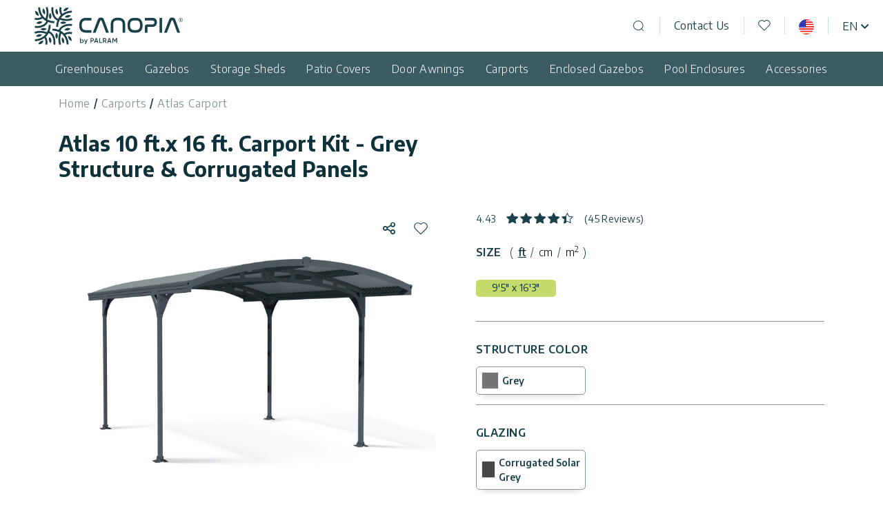

--- FILE ---
content_type: text/html; charset=UTF-8
request_url: https://canopia.com/product/atlas-10-ft-x-16-ft-carport-kit/?attribute_structure-color=grey&attribute_glazing=corrugated-solar-grey&attribute_product-series-name=atlas
body_size: 52388
content:
<!doctype html>
<html lang="en-US">
  <head>
    <meta charset="utf-8">
    <meta name="viewport" content="width=device-width, initial-scale=1, shrink-to-fit=no">
    <link rel="apple-touch-icon" sizes="180x180" href="/apple-touch-icon.png">
    <link rel="icon" type="image/png" sizes="32x32" href="/favicon-32x32.png">
    <link rel="icon" type="image/png" sizes="16x16" href="/favicon-16x16.png">
    <link rel="manifest" href="/site.webmanifest">
    <link rel="mask-icon" href="/safari-pinned-tab.svg" color="#5bbad5">
    <meta name="msapplication-TileColor" content="#da532c">
    <meta name="theme-color" content="#ffffff">
    <link rel="dns-prefetch" href="//cdn.hu-manity.co" />
		<!-- Cookie Compliance -->
		<script type="text/javascript">var huOptions = {"appID":"canopiacom-fada097","currentLanguage":"en","blocking":false,"globalCookie":false,"isAdmin":false,"privacyConsent":true,"forms":[]};</script>
		<script type="text/javascript" src="https://cdn.hu-manity.co/hu-banner.min.js"></script><link rel="preconnect" href="https://fonts.googleapis.com">
          <link rel="preconnect" href="https://fonts.gstatic.com" crossorigin><meta name='robots' content='index, follow, max-image-preview:large, max-snippet:-1, max-video-preview:-1' />
	<style>img:is([sizes="auto" i], [sizes^="auto," i]) { contain-intrinsic-size: 3000px 1500px }</style>
	<link rel="alternate" hreflang="en" href="https://canopia.com/product/atlas-10-ft-x-16-ft-carport-kit/" />
<link rel="alternate" hreflang="x-default" href="https://canopia.com/product/atlas-10-ft-x-16-ft-carport-kit/" />

<!-- Google Tag Manager for WordPress by gtm4wp.com -->
<script data-cfasync="false" data-pagespeed-no-defer>
	var gtm4wp_datalayer_name = "dataLayer";
	var dataLayer = dataLayer || [];
	const gtm4wp_use_sku_instead = 1;
	const gtm4wp_currency = 'GBP';
	const gtm4wp_product_per_impression = 10;
	const gtm4wp_clear_ecommerce = false;
</script>
<!-- End Google Tag Manager for WordPress by gtm4wp.com -->
	<!-- This site is optimized with the Yoast SEO Premium plugin v24.8 (Yoast SEO v24.9) - https://yoast.com/wordpress/plugins/seo/ -->
	<title>Atlas 10 ft. x 16 ft. Carport Kit | Canopia by Palram</title>
	<meta name="description" content="The Atlas 10 ft. x 16 ft. carport provides your car an upscale versatile structure shelter, maintenance-free for many years thanks to outstandingly durable materials" />
	<link rel="canonical" href="https://canopia.com/product/atlas-10-ft-x-16-ft-carport-kit/" />
	<meta property="og:locale" content="en_US" />
	<meta property="og:type" content="article" />
	<meta property="og:title" content="Carport Kit Atlas 5000" />
	<meta property="og:description" content="The Atlas 10 ft. x 16 ft. carport provides your car an upscale versatile structure shelter, maintenance-free for many years thanks to outstandingly durable materials" />
	<meta property="og:url" content="https://canopia.com/product/atlas-10-ft-x-16-ft-carport-kit/" />
	<meta property="og:site_name" content="Canopia" />
	<meta property="article:publisher" content="https://www.facebook.com/Canopia.by.Palram" />
	<meta property="article:modified_time" content="2025-05-06T01:52:09+00:00" />
	<meta property="og:image" content="https://canopia.com/app/uploads/2022/03/Palram-Canopia_Carports_Atlas_5000_Grey_Solar_Grey_CutOut.jpg" />
	<meta property="og:image:width" content="1500" />
	<meta property="og:image:height" content="1200" />
	<meta property="og:image:type" content="image/jpeg" />
	<meta name="twitter:card" content="summary_large_image" />
	<meta name="twitter:site" content="@CanopiabyPalram" />
	<script type="application/ld+json" class="yoast-schema-graph">{"@context":"https://schema.org","@graph":[{"@type":"WebPage","@id":"https://canopia.com/product/atlas-10-ft-x-16-ft-carport-kit/","url":"https://canopia.com/product/atlas-10-ft-x-16-ft-carport-kit/","name":"Atlas 10 ft. x 16 ft. Carport Kit | Canopia by Palram","isPartOf":{"@id":"https://canopia.com/#website"},"primaryImageOfPage":{"@id":"https://canopia.com/product/atlas-10-ft-x-16-ft-carport-kit/#primaryimage"},"image":{"@id":"https://canopia.com/product/atlas-10-ft-x-16-ft-carport-kit/#primaryimage"},"thumbnailUrl":"https://canopia.com/app/uploads/2022/03/Palram-Canopia_Carports_Atlas_5000_Grey_Solar_Grey_CutOut.jpg","datePublished":"2022-03-17T09:20:11+00:00","dateModified":"2025-05-06T01:52:09+00:00","description":"The Atlas 10 ft. x 16 ft. carport provides your car an upscale versatile structure shelter, maintenance-free for many years thanks to outstandingly durable materials","breadcrumb":{"@id":"https://canopia.com/product/atlas-10-ft-x-16-ft-carport-kit/#breadcrumb"},"inLanguage":"en-US","potentialAction":[{"@type":"ReadAction","target":["https://canopia.com/product/atlas-10-ft-x-16-ft-carport-kit/"]}]},{"@type":"ImageObject","inLanguage":"en-US","@id":"https://canopia.com/product/atlas-10-ft-x-16-ft-carport-kit/#primaryimage","url":"https://canopia.com/app/uploads/2022/03/Palram-Canopia_Carports_Atlas_5000_Grey_Solar_Grey_CutOut.jpg","contentUrl":"https://canopia.com/app/uploads/2022/03/Palram-Canopia_Carports_Atlas_5000_Grey_Solar_Grey_CutOut.jpg","width":1500,"height":1200,"caption":"Grey 10ft x 16ft Atlas aluminum carport, beautifully showcasing its sleek and modern design"},{"@type":"BreadcrumbList","@id":"https://canopia.com/product/atlas-10-ft-x-16-ft-carport-kit/#breadcrumb","itemListElement":[{"@type":"ListItem","position":1,"name":"Home","item":"https://canopia.com/"},{"@type":"ListItem","position":2,"name":"Products","item":"https://canopia.com/shop/"},{"@type":"ListItem","position":3,"name":"Carport Kit Atlas 5000"}]},{"@type":"WebSite","@id":"https://canopia.com/#website","url":"https://canopia.com/","name":"Canopia","description":"Celebrate Outdoor Living","publisher":{"@id":"https://canopia.com/#organization"},"potentialAction":[{"@type":"SearchAction","target":{"@type":"EntryPoint","urlTemplate":"https://canopia.com/?s={search_term_string}"},"query-input":{"@type":"PropertyValueSpecification","valueRequired":true,"valueName":"search_term_string"}}],"inLanguage":"en-US"},{"@type":"Organization","@id":"https://canopia.com/#organization","name":"Canopia","url":"https://canopia.com/","logo":{"@type":"ImageObject","inLanguage":"en-US","@id":"https://canopia.com/#/schema/logo/image/","url":"https://canopia.com/app/uploads/2022/07/Palram-Canopia-Instagram-profile-pic-1080x1080px.png","contentUrl":"https://canopia.com/app/uploads/2022/07/Palram-Canopia-Instagram-profile-pic-1080x1080px.png","width":1080,"height":1080,"caption":"Canopia"},"image":{"@id":"https://canopia.com/#/schema/logo/image/"},"sameAs":["https://www.facebook.com/Canopia.by.Palram","https://x.com/CanopiabyPalram","https://www.instagram.com/canopia.by.palram/","https://il.linkedin.com/company/canopia-by-palram","https://www.pinterest.com/canopiabypalram/","https://www.youtube.com/c/PalramApplications","https://www.tiktok.com/@canopia.by.palram"]}]}</script>
	<!-- / Yoast SEO Premium plugin. -->


<link rel='dns-prefetch' href='//fonts.googleapis.com' />
<style id='joinchat-button-style-inline-css'>
.wp-block-joinchat-button{border:none!important;text-align:center}.wp-block-joinchat-button figure{display:table;margin:0 auto;padding:0}.wp-block-joinchat-button figcaption{font:normal normal 400 .6em/2em var(--wp--preset--font-family--system-font,sans-serif);margin:0;padding:0}.wp-block-joinchat-button .joinchat-button__qr{background-color:#fff;border:6px solid #25d366;border-radius:30px;box-sizing:content-box;display:block;height:200px;margin:auto;overflow:hidden;padding:10px;width:200px}.wp-block-joinchat-button .joinchat-button__qr canvas,.wp-block-joinchat-button .joinchat-button__qr img{display:block;margin:auto}.wp-block-joinchat-button .joinchat-button__link{align-items:center;background-color:#25d366;border:6px solid #25d366;border-radius:30px;display:inline-flex;flex-flow:row nowrap;justify-content:center;line-height:1.25em;margin:0 auto;text-decoration:none}.wp-block-joinchat-button .joinchat-button__link:before{background:transparent var(--joinchat-ico) no-repeat center;background-size:100%;content:"";display:block;height:1.5em;margin:-.75em .75em -.75em 0;width:1.5em}.wp-block-joinchat-button figure+.joinchat-button__link{margin-top:10px}@media (orientation:landscape)and (min-height:481px),(orientation:portrait)and (min-width:481px){.wp-block-joinchat-button.joinchat-button--qr-only figure+.joinchat-button__link{display:none}}@media (max-width:480px),(orientation:landscape)and (max-height:480px){.wp-block-joinchat-button figure{display:none}}

</style>
<style id='classic-theme-styles-inline-css'>
/*! This file is auto-generated */
.wp-block-button__link{color:#fff;background-color:#32373c;border-radius:9999px;box-shadow:none;text-decoration:none;padding:calc(.667em + 2px) calc(1.333em + 2px);font-size:1.125em}.wp-block-file__button{background:#32373c;color:#fff;text-decoration:none}
</style>
<style id='global-styles-inline-css'>
:root{--wp--preset--aspect-ratio--square: 1;--wp--preset--aspect-ratio--4-3: 4/3;--wp--preset--aspect-ratio--3-4: 3/4;--wp--preset--aspect-ratio--3-2: 3/2;--wp--preset--aspect-ratio--2-3: 2/3;--wp--preset--aspect-ratio--16-9: 16/9;--wp--preset--aspect-ratio--9-16: 9/16;--wp--preset--color--black: #000000;--wp--preset--color--cyan-bluish-gray: #abb8c3;--wp--preset--color--white: #ffffff;--wp--preset--color--pale-pink: #f78da7;--wp--preset--color--vivid-red: #cf2e2e;--wp--preset--color--luminous-vivid-orange: #ff6900;--wp--preset--color--luminous-vivid-amber: #fcb900;--wp--preset--color--light-green-cyan: #7bdcb5;--wp--preset--color--vivid-green-cyan: #00d084;--wp--preset--color--pale-cyan-blue: #8ed1fc;--wp--preset--color--vivid-cyan-blue: #0693e3;--wp--preset--color--vivid-purple: #9b51e0;--wp--preset--gradient--vivid-cyan-blue-to-vivid-purple: linear-gradient(135deg,rgba(6,147,227,1) 0%,rgb(155,81,224) 100%);--wp--preset--gradient--light-green-cyan-to-vivid-green-cyan: linear-gradient(135deg,rgb(122,220,180) 0%,rgb(0,208,130) 100%);--wp--preset--gradient--luminous-vivid-amber-to-luminous-vivid-orange: linear-gradient(135deg,rgba(252,185,0,1) 0%,rgba(255,105,0,1) 100%);--wp--preset--gradient--luminous-vivid-orange-to-vivid-red: linear-gradient(135deg,rgba(255,105,0,1) 0%,rgb(207,46,46) 100%);--wp--preset--gradient--very-light-gray-to-cyan-bluish-gray: linear-gradient(135deg,rgb(238,238,238) 0%,rgb(169,184,195) 100%);--wp--preset--gradient--cool-to-warm-spectrum: linear-gradient(135deg,rgb(74,234,220) 0%,rgb(151,120,209) 20%,rgb(207,42,186) 40%,rgb(238,44,130) 60%,rgb(251,105,98) 80%,rgb(254,248,76) 100%);--wp--preset--gradient--blush-light-purple: linear-gradient(135deg,rgb(255,206,236) 0%,rgb(152,150,240) 100%);--wp--preset--gradient--blush-bordeaux: linear-gradient(135deg,rgb(254,205,165) 0%,rgb(254,45,45) 50%,rgb(107,0,62) 100%);--wp--preset--gradient--luminous-dusk: linear-gradient(135deg,rgb(255,203,112) 0%,rgb(199,81,192) 50%,rgb(65,88,208) 100%);--wp--preset--gradient--pale-ocean: linear-gradient(135deg,rgb(255,245,203) 0%,rgb(182,227,212) 50%,rgb(51,167,181) 100%);--wp--preset--gradient--electric-grass: linear-gradient(135deg,rgb(202,248,128) 0%,rgb(113,206,126) 100%);--wp--preset--gradient--midnight: linear-gradient(135deg,rgb(2,3,129) 0%,rgb(40,116,252) 100%);--wp--preset--font-size--small: 13px;--wp--preset--font-size--medium: 20px;--wp--preset--font-size--large: 36px;--wp--preset--font-size--x-large: 42px;--wp--preset--spacing--20: 0.44rem;--wp--preset--spacing--30: 0.67rem;--wp--preset--spacing--40: 1rem;--wp--preset--spacing--50: 1.5rem;--wp--preset--spacing--60: 2.25rem;--wp--preset--spacing--70: 3.38rem;--wp--preset--spacing--80: 5.06rem;--wp--preset--shadow--natural: 6px 6px 9px rgba(0, 0, 0, 0.2);--wp--preset--shadow--deep: 12px 12px 50px rgba(0, 0, 0, 0.4);--wp--preset--shadow--sharp: 6px 6px 0px rgba(0, 0, 0, 0.2);--wp--preset--shadow--outlined: 6px 6px 0px -3px rgba(255, 255, 255, 1), 6px 6px rgba(0, 0, 0, 1);--wp--preset--shadow--crisp: 6px 6px 0px rgba(0, 0, 0, 1);}:where(.is-layout-flex){gap: 0.5em;}:where(.is-layout-grid){gap: 0.5em;}body .is-layout-flex{display: flex;}.is-layout-flex{flex-wrap: wrap;align-items: center;}.is-layout-flex > :is(*, div){margin: 0;}body .is-layout-grid{display: grid;}.is-layout-grid > :is(*, div){margin: 0;}:where(.wp-block-columns.is-layout-flex){gap: 2em;}:where(.wp-block-columns.is-layout-grid){gap: 2em;}:where(.wp-block-post-template.is-layout-flex){gap: 1.25em;}:where(.wp-block-post-template.is-layout-grid){gap: 1.25em;}.has-black-color{color: var(--wp--preset--color--black) !important;}.has-cyan-bluish-gray-color{color: var(--wp--preset--color--cyan-bluish-gray) !important;}.has-white-color{color: var(--wp--preset--color--white) !important;}.has-pale-pink-color{color: var(--wp--preset--color--pale-pink) !important;}.has-vivid-red-color{color: var(--wp--preset--color--vivid-red) !important;}.has-luminous-vivid-orange-color{color: var(--wp--preset--color--luminous-vivid-orange) !important;}.has-luminous-vivid-amber-color{color: var(--wp--preset--color--luminous-vivid-amber) !important;}.has-light-green-cyan-color{color: var(--wp--preset--color--light-green-cyan) !important;}.has-vivid-green-cyan-color{color: var(--wp--preset--color--vivid-green-cyan) !important;}.has-pale-cyan-blue-color{color: var(--wp--preset--color--pale-cyan-blue) !important;}.has-vivid-cyan-blue-color{color: var(--wp--preset--color--vivid-cyan-blue) !important;}.has-vivid-purple-color{color: var(--wp--preset--color--vivid-purple) !important;}.has-black-background-color{background-color: var(--wp--preset--color--black) !important;}.has-cyan-bluish-gray-background-color{background-color: var(--wp--preset--color--cyan-bluish-gray) !important;}.has-white-background-color{background-color: var(--wp--preset--color--white) !important;}.has-pale-pink-background-color{background-color: var(--wp--preset--color--pale-pink) !important;}.has-vivid-red-background-color{background-color: var(--wp--preset--color--vivid-red) !important;}.has-luminous-vivid-orange-background-color{background-color: var(--wp--preset--color--luminous-vivid-orange) !important;}.has-luminous-vivid-amber-background-color{background-color: var(--wp--preset--color--luminous-vivid-amber) !important;}.has-light-green-cyan-background-color{background-color: var(--wp--preset--color--light-green-cyan) !important;}.has-vivid-green-cyan-background-color{background-color: var(--wp--preset--color--vivid-green-cyan) !important;}.has-pale-cyan-blue-background-color{background-color: var(--wp--preset--color--pale-cyan-blue) !important;}.has-vivid-cyan-blue-background-color{background-color: var(--wp--preset--color--vivid-cyan-blue) !important;}.has-vivid-purple-background-color{background-color: var(--wp--preset--color--vivid-purple) !important;}.has-black-border-color{border-color: var(--wp--preset--color--black) !important;}.has-cyan-bluish-gray-border-color{border-color: var(--wp--preset--color--cyan-bluish-gray) !important;}.has-white-border-color{border-color: var(--wp--preset--color--white) !important;}.has-pale-pink-border-color{border-color: var(--wp--preset--color--pale-pink) !important;}.has-vivid-red-border-color{border-color: var(--wp--preset--color--vivid-red) !important;}.has-luminous-vivid-orange-border-color{border-color: var(--wp--preset--color--luminous-vivid-orange) !important;}.has-luminous-vivid-amber-border-color{border-color: var(--wp--preset--color--luminous-vivid-amber) !important;}.has-light-green-cyan-border-color{border-color: var(--wp--preset--color--light-green-cyan) !important;}.has-vivid-green-cyan-border-color{border-color: var(--wp--preset--color--vivid-green-cyan) !important;}.has-pale-cyan-blue-border-color{border-color: var(--wp--preset--color--pale-cyan-blue) !important;}.has-vivid-cyan-blue-border-color{border-color: var(--wp--preset--color--vivid-cyan-blue) !important;}.has-vivid-purple-border-color{border-color: var(--wp--preset--color--vivid-purple) !important;}.has-vivid-cyan-blue-to-vivid-purple-gradient-background{background: var(--wp--preset--gradient--vivid-cyan-blue-to-vivid-purple) !important;}.has-light-green-cyan-to-vivid-green-cyan-gradient-background{background: var(--wp--preset--gradient--light-green-cyan-to-vivid-green-cyan) !important;}.has-luminous-vivid-amber-to-luminous-vivid-orange-gradient-background{background: var(--wp--preset--gradient--luminous-vivid-amber-to-luminous-vivid-orange) !important;}.has-luminous-vivid-orange-to-vivid-red-gradient-background{background: var(--wp--preset--gradient--luminous-vivid-orange-to-vivid-red) !important;}.has-very-light-gray-to-cyan-bluish-gray-gradient-background{background: var(--wp--preset--gradient--very-light-gray-to-cyan-bluish-gray) !important;}.has-cool-to-warm-spectrum-gradient-background{background: var(--wp--preset--gradient--cool-to-warm-spectrum) !important;}.has-blush-light-purple-gradient-background{background: var(--wp--preset--gradient--blush-light-purple) !important;}.has-blush-bordeaux-gradient-background{background: var(--wp--preset--gradient--blush-bordeaux) !important;}.has-luminous-dusk-gradient-background{background: var(--wp--preset--gradient--luminous-dusk) !important;}.has-pale-ocean-gradient-background{background: var(--wp--preset--gradient--pale-ocean) !important;}.has-electric-grass-gradient-background{background: var(--wp--preset--gradient--electric-grass) !important;}.has-midnight-gradient-background{background: var(--wp--preset--gradient--midnight) !important;}.has-small-font-size{font-size: var(--wp--preset--font-size--small) !important;}.has-medium-font-size{font-size: var(--wp--preset--font-size--medium) !important;}.has-large-font-size{font-size: var(--wp--preset--font-size--large) !important;}.has-x-large-font-size{font-size: var(--wp--preset--font-size--x-large) !important;}
:where(.wp-block-post-template.is-layout-flex){gap: 1.25em;}:where(.wp-block-post-template.is-layout-grid){gap: 1.25em;}
:where(.wp-block-columns.is-layout-flex){gap: 2em;}:where(.wp-block-columns.is-layout-grid){gap: 2em;}
:root :where(.wp-block-pullquote){font-size: 1.5em;line-height: 1.6;}
</style>
<style id='woocommerce-inline-inline-css'>
.woocommerce form .form-row .required { visibility: visible; }
</style>
<link rel="stylesheet" href="https://canopia.com/app/plugins/woo-connect-plugin-master/assets/cartmagician.css?ver=1.0"><link rel="stylesheet" href="https://canopia.com/app/plugins/wpml-multilingual-cms/templates/language-switchers/legacy-list-horizontal/style.min.css?ver=1"><link rel="stylesheet" href="https://canopia.com/app/plugins/woocommerce/assets/css/brands.css?ver=9.8.1"><link rel="stylesheet" href="https://fonts.googleapis.com/css2?family=Encode+Sans%3Awght%40200%3B300%3B400%3B500%3B600%3B700%3B900&amp;display=swap&amp;ver=6.7.2"><link rel="stylesheet" href="https://canopia.com/app/themes/canopia/public/styles/app.css?id=ed952771b97e17841c39"><script id="wpml-cookie-js-extra">
var wpml_cookies = {"wp-wpml_current_language":{"value":"en","expires":1,"path":"\/"}};
var wpml_cookies = {"wp-wpml_current_language":{"value":"en","expires":1,"path":"\/"}};
</script>
<script defer="defer" src="https://canopia.com/app/plugins/wpml-multilingual-cms/res/js/cookies/language-cookie.js?ver=473900" defer data-wp-strategy="defer"></script><script defer="defer" src="https://canopia.com/wp/wp-includes/js/jquery/jquery.min.js?ver=3.7.1"></script><script defer="defer" src="https://canopia.com/app/plugins/woocommerce/assets/js/jquery-blockui/jquery.blockUI.min.js?ver=2.7.0-wc.9.8.1" defer data-wp-strategy="defer"></script><script id="wc-add-to-cart-js-extra">
var wc_add_to_cart_params = {"ajax_url":"\/wp\/wp-admin\/admin-ajax.php","wc_ajax_url":"\/?wc-ajax=%%endpoint%%","i18n_view_cart":"View cart","cart_url":"https:\/\/canopia.com\/cart\/","is_cart":"","cart_redirect_after_add":"no"};
</script>
<script defer="defer" src="https://canopia.com/app/plugins/woocommerce/assets/js/frontend/add-to-cart.min.js?ver=9.8.1" defer data-wp-strategy="defer"></script><script defer="defer" src="https://canopia.com/app/plugins/woocommerce/assets/js/flexslider/jquery.flexslider.min.js?ver=2.7.2-wc.9.8.1" defer data-wp-strategy="defer"></script><script id="wc-single-product-js-extra">
var wc_single_product_params = {"i18n_required_rating_text":"Please select a rating","i18n_rating_options":["1 of 5 stars","2 of 5 stars","3 of 5 stars","4 of 5 stars","5 of 5 stars"],"i18n_product_gallery_trigger_text":"View full-screen image gallery","review_rating_required":"yes","flexslider":{"rtl":false,"animation":"slide","smoothHeight":true,"directionNav":true,"controlNav":"thumbnails","slideshow":false,"animationSpeed":500,"animationLoop":false,"allowOneSlide":false,"prevText":"<i class=\"icon-arrow-left\" aria-hidden=\"true\"><\/i><span class=\"sr-only\">Previous<\/span>","nextText":"<i class=\"icon-arrow-right\" aria-hidden=\"true\"><\/i><span class=\"sr-only\">Next<\/span>"},"zoom_enabled":"","zoom_options":[],"photoswipe_enabled":"","photoswipe_options":{"shareEl":false,"closeOnScroll":false,"history":false,"hideAnimationDuration":0,"showAnimationDuration":0},"flexslider_enabled":"1"};
</script>
<script defer="defer" src="https://canopia.com/app/plugins/woocommerce/assets/js/frontend/single-product.min.js?ver=9.8.1" defer data-wp-strategy="defer"></script><meta name="generator" content="WPML ver:4.7.3 stt:1;" />

<!-- Google Tag Manager for WordPress by gtm4wp.com -->
<!-- GTM Container placement set to automatic -->
<script data-cfasync="false" data-pagespeed-no-defer type="text/javascript">
	var dataLayer_content = {"pagePostType":"product","pagePostType2":"single-product","pagePostAuthor":"dev","productRatingCounts":{"3":6,"4":16,"5":27},"productAverageRating":4.43,"productReviewCount":45,"productType":"variable","productIsVariable":1};
	dataLayer.push( dataLayer_content );
</script>
<script data-cfasync="false">
(function(w,d,s,l,i){w[l]=w[l]||[];w[l].push({'gtm.start':
new Date().getTime(),event:'gtm.js'});var f=d.getElementsByTagName(s)[0],
j=d.createElement(s),dl=l!='dataLayer'?'&l='+l:'';j.async=true;j.src=
'//www.googletagmanager.com/gtm.js?id='+i+dl;f.parentNode.insertBefore(j,f);
})(window,document,'script','dataLayer','GTM-P5JG4PB');
</script>
<!-- End Google Tag Manager for WordPress by gtm4wp.com -->	<noscript><style>.woocommerce-product-gallery{ opacity: 1 !important; }</style></noscript>
	<script type="text/javascript" src="https://cartmagician.com/js/magicar_plugin.js" id="cartmagician_magicarjs" data-app-key="bmtRmFmuizcyDNbobaStj9B3TC3YVGevYGmmiV6v"></script>  </head>

  <body class="product-template-default single single-product postid-5495 wp-embed-responsive theme-canopia cookies-not-set woocommerce woocommerce-page woocommerce-no-js atlas-10-ft-x-16-ft-carport-kit with-load-card">
    
<!-- GTM Container placement set to automatic -->
<!-- Google Tag Manager (noscript) -->
				<noscript><iframe src="https://www.googletagmanager.com/ns.html?id=GTM-P5JG4PB" height="0" width="0" style="display:none;visibility:hidden" aria-hidden="true"></iframe></noscript>
<!-- End Google Tag Manager (noscript) -->    
    <div id="app">
      <div class="content d-flex flex-column">

  <a class="sr-only focus:not-sr-only" href="#main">
    Skip to content
  </a>

  <header class="banner d-flex flex-row flex-wrap flex-mt-nowrap justify-content-end align-items-center pt-12 pt-mt-10">
    <a class="brand logo ms-15 me-auto mb-12 ms-xl-50 mb-mt-10" href="https://canopia.com/">
        <span class="sr-only">Canopia</span>
    </a>

    <div class="banner__search order-mt-1 mb-mt-10">
        <div class="search-form-wrap is-open position-relative">
            <button type="button" class="btn-default btn-open-search">
                <i class="icon-magnifier" aria-hidden="true"></i>
                <span class="sr-only">Open search</span>
            </button>
            <form role="search" method="get" class="search-form" action="https://canopia.com/">
  <label>
    <span class="sr-only">
      Search for:
    </span>

    <input
      type="search"
      class="search-form__input"
      placeholder="Search &hellip;"
      value=""
      name="s"
    >
  </label>

  <input type='hidden' name='lang' value='en' />
  <button
    type="submit"
    class="btn-default search-form__btn"
  >
    Search
  </button>
</form>
        </div>
    </div>

    

  <nav class="mobile-nav">
  <ul class="mobile-menu">
    <li class="menu-item-has-children">
      <button type="button" class="btn-default">
    Language <span class="text-uppercase">(en)</span>
  </button>

  <ul class="sub-menu">
                  <li>
          <a href="https://canopia.com/product/atlas-10-ft-x-16-ft-carport-kit/"
             class="checkbox-styled pb-20 active">
            <span class="checkbox-styled__label">English</span>
          </a>
        </li>
            </ul>
    </li>

    <li class="menu-item-has-children">
      <span class="menu-button d-flex align-items-center">
    Country
    <span class="fflag-US fflag ff-round ff-md ms-8 country-indicator">
      <span class="sr-only country-name">
        USA
      </span>
    </span>
  </span>

    </li>

          <li class="menu-item-has-children">
        <a href="#">Categories</a>

        <ul id="menu-categories" class="sub-menu"><li class="has-image menu-item menu-greenhouses"><a href="https://canopia.com/product-category/greenhouses/"><div class="menu-item__image"><img src="https://canopia.com/app/uploads/2022/03/Palram_Greenhouses_Balance_8x12_Silver_Clear_CutOut_1.jpg" alt=""></div>Greenhouses</a></li>
<li class="has-image menu-item menu-gazebos"><a href="https://canopia.com/product-category/gazebos/"><div class="menu-item__image"><img src="https://canopia.com/app/uploads/2022/03/Palram_-_Canopia_Garden_Gazebos_Dallas_4300_Grey_Grey_Twinwall_Cutout-1-150x150.jpg" alt=""></div>Gazebos</a></li>
<li class="has-image menu-item menu-storage-sheds"><a href="https://canopia.com/product-category/outdoor-storage-sheds/"><div class="menu-item__image"><img src="https://canopia.com/app/uploads/2022/06/Palram_Garden_Sheds_Rubicon_8x10_Grey_CutOut-150x150.jpg" alt=""></div>Storage Sheds</a></li>
<li class="has-image menu-item menu-patio-covers"><a href="https://canopia.com/product-category/patio-covers/"><div class="menu-item__image"><img src="https://canopia.com/app/uploads/2023/12/Palram-Canopia_Patio_Covers_Stockholm_3.4x5.9_Grey_Clear_Cutout_Sunglaze-NO-LOGO-150x150.jpg" alt=""></div>Patio Covers</a></li>
<li class="has-image menu-item menu-door-awnings"><a href="https://canopia.com/product-category/door-awnings/"><div class="menu-item__image"><img src="https://canopia.com/app/uploads/2022/03/Palram_Canopys_Lily_1780_Black_Clear_CutOut-1-150x150.jpg" alt=""></div>Door Awnings</a></li>
<li class="current-product-ancestor active current-product-parent has-image menu-item menu-carports"><a href="https://canopia.com/product-category/carports/"><div class="menu-item__image"><img src="https://canopia.com/app/uploads/2022/03/Palram-Canopia_Carports_Arizona_5000_Breez_Solar_Grey_CutOut.jpg" alt=""></div>Carports</a></li>
<li class="has-image menu-item menu-enclosed-gazebos"><a href="https://canopia.com/product-category/garden-rooms/"><div class="menu-item__image"><img src="https://canopia.com/app/uploads/2024/08/Palram-Canopia_Garden_Buildings_Ledro_10x12_3x3.6_Grey_Grey_Cutout_1-150x150.jpg" alt=""></div>Enclosed Gazebos</a></li>
<li class="has-image menu-item menu-pool-enclosures"><a href="https://canopia.com/product-category/pool-enclosure/"><div class="menu-item__image"><img src="https://canopia.com/app/uploads/2022/12/Palram-Canopia_Pool-Enclosure_Majorca_19x13_-6x4_Grey_CutOut-150x150.jpg" alt=""></div>Pool Enclosures</a></li>
<li class="has-image menu-item menu-accessories"><a href="https://canopia.com/product-category/accessories/"><div class="menu-item__image"><img src="https://canopia.com/app/uploads/2022/08/Palram-Canopia-Greenhouses-Accessories-Portable-Fan-Heater-300x240-1-150x150.webp" alt=""></div>Accessories</a></li>
</ul>
      </li>
    
          <li class="menu-item-has-children">
        <a href="#">Info</a>
          <ul id="menu-info" class="sub-menu"><li class="menu-item menu-contact-us"><a href="https://canopia.com/contact-us/">Contact Us</a></li>
<li class="menu-item menu-support"><a href="https://canopia.com/support/">Support</a></li>
<li class="menu-item menu-customers-gallery"><a href="https://canopia.com/gallery/">Customers Gallery</a></li>
<li class="menu-item menu-tips-and-ideas"><a href="https://canopia.com/tips-and-ideas/">Tips And Ideas</a></li>
<li class="menu-item menu-certificates-standards"><a href="https://canopia.com/certificates-standards/">Certificates &amp; Standards</a></li>
</ul>
      </li>
    
          <li class="menu-item-has-children">
        <a href="#">General</a>
          <ul id="menu-general" class="sub-menu"><li class="menu-item menu-privacy-policy"><a href="https://canopia.com/privacy-policy/">Privacy Policy</a></li>
<li class="menu-item menu-terms-of-use"><a href="https://canopia.com/term-of-use/">Terms of Use</a></li>
<li class="menu-item menu-innovera-decor"><a href="https://www.innoveradecor.com/">Innovera Decor</a></li>
<li class="menu-item menu-palram-industries"><a href="https://www.palram.com">Palram Industries</a></li>
<li class="menu-item menu-canopia-by-palram-israel"><a href="https://www.canopia.co.il/">Canopia by Palram Israel</a></li>
</ul>
      </li>
    
                <li class="menu-item-highlighted">
        <a href="https://canopia.com/contact-us/">
          
        </a>
      </li>
      </ul>
</nav>

    


    

    <nav class="banner__top-menu order-1 order-mt-2 pe-7 pe-mt-0 mb-12 mb-mt-10">
                  <ul id="menu-header-top" class="top-menu"><li class="d-none d-mt-block top-menu-text menu-item menu-contact-us"><a href="https://canopia.com/contact-us/">Contact Us</a></li>
<li>
                            <a href="https://canopia.com/wishlist/" class="wishlist-link position-relative">
                                <i class="icon-heart" aria-hidden="true"></i>
                                <span class="sr-only">Wishlist</span>
                            </a>
                        </li><li class="d-mt-none">
                        <a href="#">
                            <span class="menu-toggle">
                                <span></span>
                                <span></span>
                                <span></span>
                                <span></span>
                            </span>
                            <span class="sr-only">Menu</span>
                        </a>
                    </li><li class="d-none d-mt-block country-dropdown dropdown"><span>
      <span class="fflag-US fflag ff-round ff-lg country-indicator">
        <span class="sr-only country-name">
          USA
        </span>
      </span>
  </span>

</li><li class="d-none d-mt-block language-dropdown dropdown"><button id="topLangSelect" type="button" class="btn-default dropdown-toggle align-middle text-uppercase" data-bs-toggle="dropdown" aria-expanded="false" data-bs-offset="0,22">
    en
  </button>
  <ul class="dropdown-menu dropdown-language dropdown-menu-end" aria-labelledby="topLangSelect">
                  <li class="dropdown-lang__item lang-swicher-item">
          <a href="https://canopia.com/product/atlas-10-ft-x-16-ft-carport-kit/" class="btn-default dropdown-lang__btn active">
            <span class="fflag fflag-EN ff-round ff-md with-ring" aria-hidden="true"></span>
            English
          </a>
        </li>
            </ul>

</li></ul>
            </nav>

    

          <nav class="banner__bottom-menu d-none d-mt-block position-absolute start-0 end-0 bottom-0 px-xl-35">
        <ul id="menu-categories-1" class="sticky-top-el category-menu d-flex flex-row justify-content-center align-content-stretch m-0 p-0"><li class="menu-item menu-greenhouses"><a href="https://canopia.com/product-category/greenhouses/">Greenhouses</a></li>
<li class="menu-item menu-gazebos"><a href="https://canopia.com/product-category/gazebos/">Gazebos</a></li>
<li class="menu-item menu-storage-sheds"><a href="https://canopia.com/product-category/outdoor-storage-sheds/">Storage Sheds</a></li>
<li class="menu-item menu-patio-covers"><a href="https://canopia.com/product-category/patio-covers/">Patio Covers</a></li>
<li class="menu-item menu-door-awnings"><a href="https://canopia.com/product-category/door-awnings/">Door Awnings</a></li>
<li class="current-product-ancestor active current-product-parent menu-item menu-carports"><a href="https://canopia.com/product-category/carports/">Carports</a></li>
<li class="menu-item menu-enclosed-gazebos"><a href="https://canopia.com/product-category/garden-rooms/">Enclosed Gazebos</a></li>
<li class="menu-item menu-pool-enclosures"><a href="https://canopia.com/product-category/pool-enclosure/">Pool Enclosures</a></li>
<li class="menu-item menu-accessories"><a href="https://canopia.com/product-category/accessories/">Accessories</a></li>
</ul>
      </nav>
    
    

</header>

    <main id="main" class="main">
        <div class="pt-35 pt-mt-50">
        <div class="container-lg">
      
      <nav aria-label="breadcrumb"
       vocab="https://schema.org/"
       typeof="BreadcrumbList"
     id="productBreadcrumb"
     class="product-list-breadcrumbs"
     >
       <ol class="breadcrumb lh-sm">
                                 <li class="breadcrumb-item" property="itemListElement" typeof="ListItem">
               <a property="item"
                  typeof="WebPage"
                  title="Home."
               href="https://canopia.com"
            >
              Home
            </a>
          </li>
                                      <li class="breadcrumb-item" property="itemListElement" typeof="ListItem">
               <a property="item"
                  typeof="WebPage"
                  title="Carports."
               href="https://canopia.com/product-category/carports/"
            >
              Carports
            </a>
          </li>
                                      <li class="breadcrumb-item" property="itemListElement" typeof="ListItem">
               <a property="item"
                  typeof="WebPage"
                  title="Atlas Carport."
               href="https://canopia.com/product-category/carports/atlas-carport/"
            >
              Atlas Carport
            </a>
          </li>
                                                     </ol>
  </nav>
      

             <div class="woocommerce-notices-wrapper"></div>
<div id="product-5495" class="product-grid pt-md-10 pt-lg-15 product type-product post-5495 status-publish first instock product_cat-atlas-carport product_cat-carports has-post-thumbnail shipping-taxable purchasable product-type-variable has-default-attributes">

  
  <h1 id="product-title" class="single-product-title fs-16 fs-md-24 fs-lg-30 fw-bold mb-20 mb-lg-35">
        Atlas 10 ft.x 16 ft. Carport Kit - Grey Structure & Corrugated Panels
    </h1>
<div id="product-rating" class="single-product-rating d-flex flex-row align-items-center fs-14 ls-em-03 mb-20 mt-lg-10 mb-lg-30">
  <span class="d-inline-block text-blue-dianne me-15">
    4.43
  </span>

  <span class="position-relative d-inline-block star-single-product me-15 overflow-hidden" role="img"  aria-label="Rated 4.43 out of 5">
  <span class="star-rating star-inactive position-absolute start-0 end-0 top-0 bottom-0 d-inline-block"></span>
  <span class="star-rating star-active star-0 position-absolute start-0 end-0 top-0 bottom-0 d-inline-block"
        style="width: 88.6%;"
  ></span>
</span>


            <a href="#reviews" rel="nofollow" class="d-inline-block text-blue-dianne">
        (45 Reviews)      </a>
      </div>

<div id="product-gallery" class="mb-lg-30 position-relative">
  <span class="sale-badge__wrapper">
  </span>
      <div class="position-relative">

      
      <div class="woocommerce-image-buttons d-flex flex-row position-absolute">
        <div class="dropdown product-action-dropdown me-10">
    <button class="btn-default btn-product-action btn-share" type="button" data-bs-toggle="dropdown" aria-expanded="false">
      <span class="sr-only">Share</span>
    </button>

    <ul class="dropdown-menu">
              <li>
          <button
            class="dropdown-item btn-social social_share"
            type="button"
            data-type="fb"
            data-url="https://canopia.com/product/atlas-10-ft-x-16-ft-carport-kit/"
            data-title="Carport Kit Atlas 5000"
            data-text="Carport Kit Atlas 5000"
          >
            Facebook
          </button>
        </li>
              <li>
          <button
            class="dropdown-item btn-social social_share"
            type="button"
            data-type="whatsapp"
            data-url="https://canopia.com/product/atlas-10-ft-x-16-ft-carport-kit/"
            data-title="Carport Kit Atlas 5000"
            data-text="Carport Kit Atlas 5000"
          >
            WhatsApp
          </button>
        </li>
              <li>
          <button
            class="dropdown-item btn-social social_share"
            type="button"
            data-type="email"
            data-url="https://canopia.com/product/atlas-10-ft-x-16-ft-carport-kit/"
            data-title="Carport Kit Atlas 5000"
            data-text="Carport Kit Atlas 5000"
          >
            Email
          </button>
        </li>
              <li>
          <button
            class="dropdown-item btn-social btn-copy"
            type="button"
            data-type="copy"
            data-url="https://canopia.com/product/atlas-10-ft-x-16-ft-carport-kit/"
            data-title="Carport Kit Atlas 5000"
            data-text="Carport Kit Atlas 5000"
          >
            Copy link
          </button>
        </li>
          </ul>
  </div>
        <button class="btn-default btn-product-action btn-wishlist" data-product-id="5495" type="button">
  <span class="sr-only">Add to wishlist</span>
</button>
      </div>

      
      <div class="woocommerce-product-gallery swiper">
        <div class="swiper-wrapper">
                                  <div class="swiper-slide">
                                                                                <img src="https://canopia.com/app/uploads/2022/03/Palram-Canopia_Carports_Atlas_5000_Grey_Solar_Grey_CutOut.jpg" alt="Grey 10ft x 16ft Atlas aluminum carport, beautifully showcasing its sleek and modern design"
                     class="variation-image"
                  >
                                          </div>
                                  <div class="swiper-slide">
                                                                                <img src="https://canopia.com/app/uploads/2022/03/Palram-Canopia_Carports_Atlas_5000_Grey_Solar_Grey_Main_1-1.jpg" alt=""
                    
                  >
                                          </div>
                                  <div class="swiper-slide">
                                                                                <img src="https://canopia.com/app/uploads/2022/03/Palram-Canopia_Carports_Atlas_5000_Grey_Solar_Grey_Main_2-1.jpg" alt="Grey 10ft x 16ft Atlas aluminum carport with a modern design, shading parked vehicles outdoors"
                    
                  >
                                          </div>
                                  <div class="swiper-slide">
                                                                                <img src="https://canopia.com/app/uploads/2022/03/Palram_-_Canopia_Carports_Atlas_5000_Grey_Solar_Grey_Main_4.jpg" alt=""
                    
                  >
                                          </div>
                                  <div class="swiper-slide">
                                                                                <img src="https://canopia.com/app/uploads/2022/03/Heat-Block-Technology_TextImage_20x25_Carports-1.jpg" alt=""
                    
                  >
                                          </div>
                                  <div class="swiper-slide">
                                                                                <img src="https://canopia.com/app/uploads/2022/03/Palram-Canopia_Carports_Atlas_Main_1_HeatBlock.jpg" alt="Grey 10ft x 16ft Atlas aluminum carport with a sleek design and heat-blocking feature, shading parked vehicles"
                    
                  >
                                          </div>
                                  <div class="swiper-slide">
                                                                                <img src="https://canopia.com/app/uploads/2022/03/Palram-Canopia_Carport_Atlas_10x16_3x5_Dimensions.jpg" alt=""
                    
                  >
                                          </div>
                                  <div class="swiper-slide">
                                                                                <img src="https://canopia.com/app/uploads/2025/01/Specifications_Carports_Atlas-EN-scaled.jpg" alt=""
                    
                  >
                                          </div>
                                  <div class="swiper-slide">
                                                                                <div class="video-holder ratio position-absolute start-0 end-0 top-0 bottom-0"
                       data-player-id="player_single_8"
                       data-video-id="xSfxNwzGamU"
                  >
                                          <img class="gallery-image" src="https://canopia.com/app/uploads/2023/12/Atlas-Carports.jpg" alt="">
                                        <div id="player_single_8" class="video-iframe"></div>
                    <button type="button"
                            class="btn-default btn-play text-light position-absolute top-50 start-50 translate-middle">
                      <svg height="100" viewBox="0 0 100 100" width="100" xmlns="http://www.w3.org/2000/svg"><g fill="currentColor"><path d="m70 15a50 50 0 1 0 50 50 50.056 50.056 0 0 0 -50-50zm0 95.833a45.833 45.833 0 1 1 45.833-45.833 45.885 45.885 0 0 1 -45.833 45.833z" transform="translate(-20 -15)"/><path d="m69.772 49-26.819-17.851a1.855 1.855 0 0 0 -1.953-.073 1.992 1.992 0 0 0 -1 1.741v35.7a1.993 1.993 0 0 0 1 1.741 1.859 1.859 0 0 0 1.953-.074l26.819-17.85a2.021 2.021 0 0 0 0-3.335z" transform="translate(-1.001 -.833)"/></g></svg>                    </button>
                  </div>
                                          </div>
                  </div>
      </div>
      
    </div>
    <div class="gallery-thumb-wrapper position-relative pt-lg-10">
      
      
      <div class="woocommerce-gallery-thumbs swiper" data-count="4">
        <div class="swiper-wrapper">
                                              
            <div class="swiper-slide">
                                                                                    <img src="https://canopia.com/app/uploads/2022/03/Palram-Canopia_Carports_Atlas_5000_Grey_Solar_Grey_CutOut-100x100.jpg"
                       width="100"
                       height="100"
                       alt="Grey 10ft x 16ft Atlas aluminum carport, beautifully showcasing its sleek and modern design"
                     class="variation-image"
                  >
                                          </div>
                                              
            <div class="swiper-slide">
                                                                                    <img src="https://canopia.com/app/uploads/2022/03/Palram-Canopia_Carports_Atlas_5000_Grey_Solar_Grey_Main_1-1.jpg"
                       width="114"
                       height="91"
                       alt=""
                    
                  >
                                          </div>
                                              
            <div class="swiper-slide">
                                                                                    <img src="https://canopia.com/app/uploads/2022/03/Palram-Canopia_Carports_Atlas_5000_Grey_Solar_Grey_Main_2-1-122x91.jpg"
                       width="122"
                       height="91"
                       alt="Grey 10ft x 16ft Atlas aluminum carport with a modern design, shading parked vehicles outdoors"
                    
                  >
                                          </div>
                                              
            <div class="swiper-slide">
                                                                                    <img src="https://canopia.com/app/uploads/2022/03/Palram_-_Canopia_Carports_Atlas_5000_Grey_Solar_Grey_Main_4-122x91.jpg"
                       width="122"
                       height="91"
                       alt=""
                    
                  >
                                          </div>
                                              
            <div class="swiper-slide">
                                                                                    <img src="https://canopia.com/app/uploads/2022/03/Heat-Block-Technology_TextImage_20x25_Carports-1-122x91.jpg"
                       width="122"
                       height="91"
                       alt=""
                    
                  >
                                          </div>
                                              
            <div class="swiper-slide">
                                                                                    <img src="https://canopia.com/app/uploads/2022/03/Palram-Canopia_Carports_Atlas_Main_1_HeatBlock-122x91.jpg"
                       width="122"
                       height="91"
                       alt="Grey 10ft x 16ft Atlas aluminum carport with a sleek design and heat-blocking feature, shading parked vehicles"
                    
                  >
                                          </div>
                                              
            <div class="swiper-slide">
                                                                                    <img src="https://canopia.com/app/uploads/2022/03/Palram-Canopia_Carport_Atlas_10x16_3x5_Dimensions-122x91.jpg"
                       width="122"
                       height="91"
                       alt=""
                    
                  >
                                          </div>
                                              
            <div class="swiper-slide">
                                                                                    <img src="https://canopia.com/app/uploads/2025/01/Specifications_Carports_Atlas-EN-122x91.jpg"
                       width="122"
                       height="91"
                       alt=""
                    
                  >
                                          </div>
                                              
            <div class="swiper-slide">
                              <span class="video-preview">
                                      <svg xmlns="http://www.w3.org/2000/svg" xmlns:xlink="http://www.w3.org/1999/xlink" width="39.472" height="32.149" viewBox="0 0 39.472 32.149">
  <defs>
    <clipPath id="clip-path">
      <rect id="Rectangle_1165" data-name="Rectangle 1165" width="4.234" height="6.943" fill="#1a4049"/>
    </clipPath>
  </defs>
  <g id="Group_5501" data-name="Group 5501" transform="translate(0 0.365)">
    <rect id="Rectangle_2154" data-name="Rectangle 2154" width="38.606" height="7.47" transform="translate(0)" fill="rgba(26,64,73,0.2)"/>
    <path id="Path_234" data-name="Path 234" d="M45.88,15.024H7.512V46.173H45.88V15.024Z" transform="translate(-6.908 -14.888)" fill="none"/>
    <g id="Group_268" data-name="Group 268" transform="translate(34.739 0.505)">
      <g id="Group_267" data-name="Group 267" transform="translate(0 0)" clip-path="url(#clip-path)">
        <path id="Path_232" data-name="Path 232" d="M38.76,9.521l-4.233,6.943H38.76Z" transform="translate(-34.526 -9.521)" fill="#1a4049"/>
      </g>
    </g>
    <path id="Path_233" data-name="Path 233" d="M7.512,9.468v6.974l4.252-6.974Z" transform="translate(-6.908 -9.03)" fill="#1a4049"/>
    <rect id="Rectangle_1166" data-name="Rectangle 1166" width="4.252" height="6.974" transform="translate(0.604 0.437)" fill="none"/>
    <path id="Path_235" data-name="Path 235" d="M31.124,9.468l-4.275,7.011h4.645L35.77,9.468Z" transform="translate(-1.811 -9.03)" fill="#1a4049"/>
    <rect id="Rectangle_1167" data-name="Rectangle 1167" width="8.921" height="7.011" transform="translate(25.038 0.437)" fill="none"/>
    <path id="Path_236" data-name="Path 236" d="M15.769,9.468l-4.275,7.011H16.14l4.276-7.011Z" transform="translate(-5.858 -9.03)" fill="#1a4049"/>
    <rect id="Rectangle_1168" data-name="Rectangle 1168" width="8.921" height="7.011" transform="translate(5.636 0.437)" fill="none"/>
    <path id="Path_237" data-name="Path 237" d="M23.447,9.468l-4.276,7.011h4.646l4.275-7.011Z" transform="translate(-3.835 -9.03)" fill="#1a4049"/>
    <rect id="Rectangle_1169" data-name="Rectangle 1169" width="8.919" height="7.011" transform="translate(15.338 0.437)" fill="none"/>
    <path id="Path_2674" data-name="Path 2674" d="M0,0H38.368" transform="translate(0.604 7.376)" fill="none" stroke="#1a4049" stroke-width="1"/>
    <path id="Path_238" data-name="Path 238" d="M45.678,9.232H7.31V40.381H45.678V9.232Z" transform="translate(-6.706 -9.097)" fill="none" stroke="#1a4049" stroke-width="1"/>
    <path id="Path_4210" data-name="Path 4210" d="M12.85,24.375v-12l9.438,6Z" transform="translate(3.75 1.179)" fill="#1d3339"/>
  </g>
</svg>                                  </span>
                          </div>
                  </div>
      </div>
      

      <div id="product-gallery-prev"
           class="gallery-navigation-button d-none d-lg-flex justify-content-start align-items-center position-absolute start-0">
        <i class="icon-left-open" aria-hidden="true"></i>
        <span class="sr-only">Previous</span>
      </div>
      <div id="product-gallery-next"
           class="gallery-navigation-button d-none d-lg-flex justify-content-end align-items-center position-absolute end-0">
        <i class="icon-right-open" aria-hidden="true"></i>
        <span class="sr-only">Next</span>
      </div>
    </div>
        
    <div class="mt-10 d-flex justify-content-center justify-content-lg-start mb-30 mb-lg-0">
              <div>
          <a id="cartmagician-qr-code-view-5495" class="cartmagician-product-qrcode-viewer"
                 data-cm-toggle="modal" data-cm-target="#cartmagicianPreviewArModal" data-arconversion-id="2ca75e0b-2fc8-413a-9abc-f6c5fd17639f">
                    <img class="cartmagician-qrcode-button" src="https://canopia.com/app/uploads/2023/10/AR.png" style="width:204px; height:36px">
                    <span class="cartmagician-qrcode-text">View in Your Home</span>
                </a>
        </div>
                                      <div class="ms-16">
            <a id="cartmagician-launch-3d-view-5495" class="cartmagician-product-launch3d-viewer"
                 data-cm-toggle="modal" data-cm-target="#cartmagicianPreview3dModal">
            <img class="cartmagician-launch3d-button" src="https://canopia.com/app/uploads/2023/10/360.png" style="width:127px; height:36px">
                 <span class="cartmagician-launch3d-text">View 360°</span>
             </a>
          </div>
                  </div>
  </div>
  <div id="product-summary" class="summary entry-summary">
    
    <div class="product-summary__block">
        <h5 class="product-summary__title d-flex align-items-center mb-lg-30">
            Size
            <div id="nav-tab" class="nav size-switcher d-inline-block" role="tablist">
                (
                                                        <button id="ft-tab"
                        class="btn-default btn-switcher active" data-bs-toggle="tab"
                        data-bs-target="#size-switcher-ft" type="button" role="tab"
                        aria-controls="nav-ft"
                        aria-selected="true">
                                                    <span>ft</span>
                                            </button>
                                     /                     <button id="cm-tab"
                        class="btn-default btn-switcher" data-bs-toggle="tab"
                        data-bs-target="#size-switcher-cm" type="button" role="tab"
                        aria-controls="nav-cm"
                        aria-selected="false">
                                                    <span>cm</span>
                                            </button>
                                     /                     <button id="m2-tab"
                        class="btn-default btn-switcher" data-bs-toggle="tab"
                        data-bs-target="#size-switcher-m2" type="button" role="tab"
                        aria-controls="nav-m2"
                        aria-selected="false">
                                                    <span>m</span><sup>2</sup>
                                            </button>
                                )
            </div>
        </h5>

        <div id="nav-sizeSwitcher" class="tab-content">
                            <div id="size-switcher-ft"
                    class="tab-pane fade show active" role="tabpanel"
                    aria-labelledby="ft">

                    <div class="d-flex flex-row flex-wrap mx-n10 mx-xl-n7 p-0 mb-0 mb-xl-15">
                                                                                
                                                            <div class="col-4 col-xl-3 px-10 mb-20 mb-xl-14 px-xl-7 mb-lg-14">
                                    <a href="javascript:void(0)"
                                        data-variation-id="5496"
                                       class="btn-default btn-attribute btn-size overflow-hidden w-100 fs-11 fs-lg-14 active">
                                                                                                                                            9'5" x 16'3"
                                                                                                                                </a>
                                </div>
                                                                        </div>
                </div>
                            <div id="size-switcher-cm"
                    class="tab-pane fade show" role="tabpanel"
                    aria-labelledby="cm">

                    <div class="d-flex flex-row flex-wrap mx-n10 mx-xl-n7 p-0 mb-0 mb-xl-15">
                                                                                
                                                            <div class="col-4 col-xl-3 px-10 mb-20 mb-xl-14 px-xl-7 mb-lg-14">
                                    <a href="javascript:void(0)"
                                        data-variation-id="5496"
                                       class="btn-default btn-attribute btn-size overflow-hidden w-100 fs-11 fs-lg-14 active">
                                                                                        287.5 x 494.5
                                                                                </a>
                                </div>
                                                                        </div>
                </div>
                            <div id="size-switcher-m2"
                    class="tab-pane fade show" role="tabpanel"
                    aria-labelledby="m2">

                    <div class="d-flex flex-row flex-wrap mx-n10 mx-xl-n7 p-0 mb-0 mb-xl-15">
                                                                                
                                                            <div class="col-4 col-xl-3 px-10 mb-20 mb-xl-14 px-xl-7 mb-lg-14">
                                    <a href="javascript:void(0)"
                                        data-variation-id="5496"
                                       class="btn-default btn-attribute btn-size overflow-hidden w-100 fs-11 fs-lg-14 active">
                                                                                        14.2
                                                                                </a>
                                </div>
                                                                        </div>
                </div>
                    </div>
    </div>

		<script>
			let cm_assets = 'https://canopia.com/app/plugins/woo-connect-plugin-master/assets';
            <!-- Preview 3D cmwo-modal -->
            let cmWoo3dModal =
                `<div class="cmwo-modal" id="cmPreview3dModal" tabindex="-1" aria-hidden="false">
                    <div class="cmwo-modal-dialog cmwo-modal-dialog-centered" role="document">
                        <div class="cmwo-modal-content">
                            <div class="cmwo-modal-header">
                                <h4 class="cmwo-modal-title">Preview in 3D</h4>
                            </div>
                            <div class="cmwo-modal-body">
                                <model-viewer src="https://webar.cartmagician.com/9571_saar/p44058c6124/1368711/Atlas_5000.glb" ios-src="https://webar.cartmagician.com/9571_saar/p44058c6124/1368712/Atlas_5000.usdz"
                                        id="cm3DModelViewer" rel="ar" ar ar-modes="webxr scene-viewer quick-look fallback"
                                              ar-scale="auto" ar-placement="wall"
                                              camera-controls min-field-of-view="40deg" camera-orbit="10deg 90deg 100%" environment-image="neutral"
                                              exposure="0.95" style="width: 100%; height: 400px; background-color: unset;"
                                              alt="CartMagician 2D 3D AR Model. Add to eCommerce store websites">
                                    <button slot="ar-button" style="background-color: unset; border-radius: 4px; border: none;
                                        position: absolute; bottom: 16px; right: 16px;">
                                        <img class="size-full" src="https://canopia.com/app/plugins/woo-connect-plugin-master/assets/img/icon_cartmagician-ar.svg"
                                             alt="Activate and open in AR" width="36" height="36" />
                                    </button>
                                </model-viewer>
                            </div>
                        </div>
                        <!-- /.cmwo-modal-content -->
                    </div>
                </div>`;
            <!-- View in AR QR Code cmwo-modal -->
            let cmWooArModal =
                `<div class="cmwo-modal" id="cmPreviewArModal" tabindex="-1" aria-hidden="false">
                    <div class="cmwo-modal-dialog cmwo-modal-dialog-centered cmwo-modal-sm" role="document">
                        <div class="cmwo-modal-content">
                            <div class="cmwo-modal-header">
                                <h4 class="cmwo-modal-title me-3">
                                    Scan to Preview</h4>
                                <div class="d-none d-md-block cmwo-modal-txt">Scan QR code for AR preview on your device</div>
                            </div>
                            <div class="cmwo-modal-body">
                                <section class="overflow-hidden py-0 py-md-1">
                                    <div class="my-0 text-center">
                                        <div id="cmQrCode" class="cmQrCode d-none d-flex align-items-center justify-content-center">
                                                                                        <img src="[data-uri]" />
                                        </div>
                                        <span class="text-muted mt-2 text-center cmwo-modal-txt-sm"> </span>
                                    </div>
                                </section>
                            </div>
                        </div>
                    </div>
                </div>`;

			jQuery(document).ready(function(){

                jQuery(cmWoo3dModal).appendTo(document.body);

                jQuery(cmWooArModal).appendTo(document.body);

				add_cartmagician(5495,
                    '0',
                    'https://canopia.com/app/uploads/2023/10/360.png',
                    'View 360°',
                    '127',
                    '36',
                    '0',
                    'https://canopia.com/app/uploads/2023/10/AR.png',
                    'View in your home',
                    '204',
                    '36',
                    'https://webar.cartmagician.com/9571_saar/p44058c6124/1368712/Atlas_5000.usdz',
                    'https://webar.cartmagician.com/9571_saar/p44058c6124/1368711/Atlas_5000.glb');

                jQuery(".cmwo-slide").click(function() {
                    const modelViewer = document.querySelector("model-viewer");
                    modelViewer.src = $(this).data('src');
                })

                jQuery("body").on('click', '.cartmagician-product-launch3d-viewer', function (event) {
                    event.preventDefault();

                    const modal = document.getElementById("cmPreview3dModal");
                    modal.style.display = "block";
                    jQuery('<div class="cmwo-modal-backdrop show"></div>').appendTo(document.body);

                    // When the user clicks anywhere outside the modal, close it
                    window.onclick = function(event) {
                        if (event.target == modal) {
                            modal.style.display = "none";
                            jQuery(".cmwo-modal-backdrop").remove();
                        }
                    }
                })

                jQuery("body").on('click', '.cartmagician-launch3d-viewer', function (event) {
                    event.preventDefault();

                    const modal = document.getElementById("cmPreview3dModal");
                    modal.style.display = "block";
                    jQuery('<div class="cmwo-modal-backdrop show"></div>').appendTo(document.body);

                    // When the user clicks anywhere outside the modal, close it
                    window.onclick = function(event) {
                        if (event.target == modal) {
                            modal.style.display = "none";
                            jQuery(".cmwo-modal-backdrop").remove();
                        }
                    }
                })

                jQuery("body").on('click', '.cartmagician-product-qrcode-viewer', function (event) {
                    event.preventDefault();

                    const modal = document.getElementById("cmPreviewArModal");
                    modal.style.display = "block";
                    jQuery('<div class="cmwo-modal-backdrop show"></div>').appendTo(document.body);

                    // When the user clicks anywhere outside the modal, close it
                    window.onclick = function(event) {
                        if (event.target == modal) {
                            modal.style.display = "none";
                            jQuery(".cmwo-modal-backdrop").remove();
                        }
                    }
                })

                jQuery("body").on('click', '.cartmagician-qrcode-viewer', function (event) {
                    event.preventDefault();

                    const modal = document.getElementById("cmPreviewArModal");
                    modal.style.display = "block";
                    jQuery('<div class="cmwo-modal-backdrop show"></div>').appendTo(document.body);

                    // When the user clicks anywhere outside the modal, close it
                    window.onclick = function(event) {
                        if (event.target == modal) {
                            modal.style.display = "none";
                            jQuery(".cmwo-modal-backdrop").remove();
                        }
                    }
                })

			});
		</script>
		<form
  class="variations_form cart"
  action=""
  method="post"
  enctype='multipart/form-data'
  data-product_id="5495"
  data-product_variations="[{&quot;attributes&quot;:{&quot;attribute_pa_structure-color&quot;:&quot;grey&quot;,&quot;attribute_pa_glazing&quot;:&quot;corrugated-solar-grey&quot;},&quot;availability_html&quot;:&quot;&quot;,&quot;backorders_allowed&quot;:false,&quot;dimensions&quot;:{&quot;length&quot;:&quot;494.5&quot;,&quot;width&quot;:&quot;287.5&quot;,&quot;height&quot;:&quot;239&quot;},&quot;dimensions_html&quot;:&quot;494.5 &amp;times; 287.5 &amp;times; 239 cm&quot;,&quot;display_price&quot;:9999,&quot;display_regular_price&quot;:9999,&quot;image&quot;:{&quot;title&quot;:&quot;Grey 10ft x 16ft Atlas aluminum carport, beautifully showcasing its sleek and modern design&quot;,&quot;caption&quot;:&quot;&quot;,&quot;url&quot;:&quot;https:\/\/canopia.com\/app\/uploads\/2022\/03\/Palram-Canopia_Carports_Atlas_5000_Grey_Solar_Grey_CutOut.jpg&quot;,&quot;alt&quot;:&quot;Grey 10ft x 16ft Atlas aluminum carport, beautifully showcasing its sleek and modern design&quot;,&quot;src&quot;:&quot;https:\/\/canopia.com\/app\/uploads\/2022\/03\/Palram-Canopia_Carports_Atlas_5000_Grey_Solar_Grey_CutOut.jpg&quot;,&quot;srcset&quot;:false,&quot;sizes&quot;:&quot;(max-width: 600px) 100vw, 600px&quot;,&quot;full_src&quot;:&quot;https:\/\/canopia.com\/app\/uploads\/2022\/03\/Palram-Canopia_Carports_Atlas_5000_Grey_Solar_Grey_CutOut.jpg&quot;,&quot;full_src_w&quot;:1500,&quot;full_src_h&quot;:1200,&quot;gallery_thumbnail_src&quot;:&quot;https:\/\/canopia.com\/app\/uploads\/2022\/03\/Palram-Canopia_Carports_Atlas_5000_Grey_Solar_Grey_CutOut-100x100.jpg&quot;,&quot;gallery_thumbnail_src_w&quot;:100,&quot;gallery_thumbnail_src_h&quot;:100,&quot;thumb_src&quot;:&quot;https:\/\/canopia.com\/app\/uploads\/2022\/03\/Palram-Canopia_Carports_Atlas_5000_Grey_Solar_Grey_CutOut-300x300.jpg&quot;,&quot;thumb_src_w&quot;:300,&quot;thumb_src_h&quot;:300,&quot;src_w&quot;:600,&quot;src_h&quot;:480},&quot;image_id&quot;:11255,&quot;is_downloadable&quot;:false,&quot;is_in_stock&quot;:true,&quot;is_purchasable&quot;:true,&quot;is_sold_individually&quot;:&quot;no&quot;,&quot;is_virtual&quot;:false,&quot;max_qty&quot;:&quot;&quot;,&quot;min_qty&quot;:1,&quot;price_html&quot;:&quot;&lt;span class=\&quot;price\&quot;&gt;&lt;span class=\&quot;woocommerce-Price-amount amount\&quot;&gt;&lt;bdi&gt;&lt;span class=\&quot;woocommerce-Price-currencySymbol\&quot;&gt;&amp;pound;&lt;\/span&gt;9,999.00&lt;\/bdi&gt;&lt;\/span&gt;&lt;\/span&gt;&quot;,&quot;sku&quot;:&quot;701945&quot;,&quot;variation_description&quot;:&quot;&quot;,&quot;variation_id&quot;:5496,&quot;variation_is_active&quot;:true,&quot;variation_is_visible&quot;:true,&quot;weight&quot;:&quot;&quot;,&quot;weight_html&quot;:&quot;N\/A&quot;,&quot;variation_title&quot;:&quot;Atlas 10 ft.x 16 ft. Carport Kit - Grey Structure &amp; Corrugated Panels&quot;,&quot;variation_vaspfw_title&quot;:&quot;Atlas 10 ft.x 16 ft. Carport Kit - Grey Structure &amp;amp; Corrugated Panels&quot;,&quot;variation_short_description&quot;:&quot;The versatile structure of the Atlas carport is modern and elegant. Over 9 ft. of entry width and 7 ft. of overhead clearance give you plenty of room to park your vehicle, protect it from the elements or create an enjoyable sitting area. Features include virtually unbreakable solar gray corrugated polycarbonate roof panels, offering ample shade, a rust-resistant, powder-coated aluminum frame with galvanized steel connectors, gutter, and gutter heads to direct rainwater and anchoring hardware. The Atlas Carport provides your family with an upscale shelter that is sturdy, maintenance, and corrosion free for many years to come.&quot;}]"
>
  
      <div class="variations">
              <div class="product-summary__block product-variable__block variable-pa_structure-color pa_structure-color" data-attribute="pa_structure-color">
          <h5 class="product-summary__title">
            Structure color
          </h5>
          <select id="pa_structure-color" class="" name="attribute_pa_structure-color" data-attribute_name="attribute_pa_structure-color" data-show_option_none="yes" style="display: none;"><option value="">Choose an option</option><option value="grey"  selected='selected'>Grey</option></select><ul class="product-attribute-list d-flex flex-row flex-wrap p-0 mb-0 mx-xl-n7">
  
                            
      <li class="col-6 col-sm-4 pe-20 mb-20 px-lg-7 mb-lg-14">
        <div class="color-checkbox">
          <input
            type="radio"
            class="color-checkbox__input"
            name="attribute_pa_structure-color"
            id="attribute-checkbox-grey-6979c2330896b5-61514744"
            value="grey"
            data-trigger-variation="pa_structure-color"
            data-trigger-attribute="attribute_structure-color"

            checked='checked'
          >
          <label
            for="attribute-checkbox-grey-6979c2330896b5-61514744"
            class="color-checkbox__label w-100"
          >
                          <span
                class="color-checkbox__color"
                aria-hidden="true"
                style="background-color: #757575 ;"
              >
              </span>
                        Grey
          </label>
        </div>
      </li>
      </ul>

        </div>
              <div class="product-summary__block product-variable__block variable-pa_glazing pa_glazing" data-attribute="pa_glazing">
          <h5 class="product-summary__title">
            Glazing
          </h5>
          <select id="pa_glazing" class="" name="attribute_pa_glazing" data-attribute_name="attribute_pa_glazing" data-show_option_none="yes" style="display: none;"><option value="">Choose an option</option><option value="corrugated-solar-grey"  selected='selected'>Corrugated Solar Grey</option></select><ul class="product-attribute-list d-flex flex-row flex-wrap p-0 mb-0 mx-xl-n7">
  
                            
      <li class="col-6 col-sm-4 pe-20 mb-20 px-lg-7 mb-lg-14">
        <div class="color-checkbox">
          <input
            type="radio"
            class="color-checkbox__input"
            name="attribute_pa_glazing"
            id="attribute-checkbox-corrugated-solar-grey-6979c2330a16e3-00512577"
            value="corrugated-solar-grey"
            data-trigger-variation="pa_glazing"
            data-trigger-attribute="attribute_glazing"

            checked='checked'
          >
          <label
            for="attribute-checkbox-corrugated-solar-grey-6979c2330a16e3-00512577"
            class="color-checkbox__label w-100"
          >
                          <span
                class="color-checkbox__color"
                aria-hidden="true"
                style="background-color: #474747 ;"
              >
              </span>
                        Corrugated Solar Grey
          </label>
        </div>
      </li>
      </ul>

        </div>
          </div>
    
    <div class="single_variation_wrap">
      
      
      
      <div class="woocommerce-variation single_variation" role="alert" aria-relevant="additions"></div><div class="product-summary__block">
    <div class="distributors-dropdown dropdown mb-35 mt-20">
    <button
      class="btn-default btn-distributors-dropdown dropdown-toggle"
      type="button"
      id="shopNowButtonSingle"
      data-bs-toggle="dropdown"
      aria-expanded="false"
      data-bs-offset="0,0"
      data-bs-auto-close="true"
      data-distributors="false"
    >
      <span class="country-selector-text">
        Distributors in&nbsp;<span class="country-name">USA</span>
      </span>
      <span class="distributors-dropdown-text">
        Where to Buy
      </span>
    </button>
    <div class="dropdown-menu dropdown-shopnow w-100" aria-labelledby="shopNowButtonSingle">

        <div class="country-selector-wrapper">
            <span class="d-flex flex-wrap justify-content-center align-items-baseline">
              <button class="btn-default btn-country-selector fs-16 pb-10" type="button" data-countries='[]' data-current-country="US" data-switcher="yes">
                Change country
              </button>
            </span>
        </div>
      <ul class="distributors-dropdown-list">
        <li class="no-distributors-text" style="display: none;">
          <p>This product is not available in this region, you can submit your inquiry <a href="https://canopia.com/contact-us/i-want-to-buy-a-product/">here</a> and we will get back to you.</p>

        </li>
      </ul>
    </div>
  </div>

</div>



      
          </div>
  
  </form>

  </div>
  
  <div id="product-description">
  <div id="readMoreCollapse" class="read-more-wrapper overflow-hidden">
    <div class="read-more-loader">
      <div class="short-description-wrapper"><p>The versatile structure of the Atlas carport is modern and elegant. Over 9 ft. of entry width and 7 ft. of overhead clearance give you plenty of room to park your vehicle, protect it from the elements or create an enjoyable sitting area. Features include virtually unbreakable solar gray corrugated polycarbonate roof panels, offering ample shade, a rust-resistant, powder-coated aluminum frame with galvanized steel connectors, gutter, and gutter heads to direct rainwater and anchoring hardware. The Atlas Carport provides your family with an upscale shelter that is sturdy, maintenance, and corrosion free for many years to come.</p>
</div>
      <div class="description-wrapper"><ul>
<li>Highly resistant, safe polycarbonate carport kit, designed for superior car protection all year round</li>
<li>Transmits natural sunlight while providing up to 100% protection from harmful UV sun rays</li>
<li>Lifetime resilient polycarbonate glazing; does not fracture, becomes brittle, or turns yellow over time.</li>
<li>Strong carport kit, anti-rust aluminum structure offering ample shading</li>
<li>Specially engineered to withstand harsh weather conditions.</li>
<li>The four-post architecture allows easy access and car parking.</li>
<li>Clean-lined, functional design</li>
<li>Carport kit maintenance-free, built to last thanks to outstandingly durable materials</li>
<li>Made with 100% recyclable materials</li>
<li>Technical information, including dimensions, panel thickness, and wind and snow load, can be found in the photo gallery above.</li>
<li>The Carports are available in various sizes. Click to find more <a style="background-color: transparent; font-size: 15px; padding: 18px 0px 10px; cursor: pointer; color: #b3c558 !important;" href="https://canopia.com/product-category/carports/">Carport Kits</a>.</li>
</ul>
</div>
    </div>
  </div>

  
  <div id="product_sku" class="product-variation__sku mt-20 mt-md-30 mb-30">
    <strong>Model: #701945</strong>
  </div>
  

  
    
</div>

</div>

          </div>
  </div>
  <section class="bg-black-haze pt-30 pb-20 pt-md-50 pb-md-40 pt-lg-95 pb-lg-100">
  <div class="product-sizes container-lg">
    <h3 class="sizes-title fs-16 fs-md-24 fs-lg-35 fw-bold ls-em-03 lh-md mb-30 mb-lg-50">
      Dimensions
    </h3>

          <table class="sizes-table mb-10">
        <tbody>
                  <tr>
            <td class="size-letter px-15">
              A
            </td>
            <td class="size-text ps-15 pe-5">
              Length
            </td>
            <td class="size-text text-end ps-5 pe-15">
              494.5cm
            </td>
            <td class="size-text px-15">
              16&#039;3&quot;ft
            </td>
          </tr>
                  <tr>
            <td class="size-letter px-15">
              B
            </td>
            <td class="size-text ps-15 pe-5">
              Width
            </td>
            <td class="size-text text-end ps-5 pe-15">
              287.5cm
            </td>
            <td class="size-text px-15">
              9&#039;5&quot;ft
            </td>
          </tr>
                  <tr>
            <td class="size-letter px-15">
              C
            </td>
            <td class="size-text ps-15 pe-5">
              Height
            </td>
            <td class="size-text text-end ps-5 pe-15">
              239cm
            </td>
            <td class="size-text px-15">
              7&#039;10&quot;ft
            </td>
          </tr>
                </tbody>
      </table>
    
          <figure class="sizes-img text-center text-lg-start mb-10 ps-lg-30 mb-lg-0">
        <img src="https://canopia.com/app/uploads/2022/03/Palram_Carports_Atlas_5000_Dimensions_for_Web-775x615.png" class="img-fluid"
             alt=""
             loading="lazy">
      </figure>
    
      </div>
</section>
<section class="py-30 py-md-50 pt-lg-75 pb-lg-100">
    <div class="container-lg">
      <h3 class="fs-16 fs-md-24 fs-lg-35 fw-bold ls-em-03 lh-md text-center mb-30 mb-lg-50">
        Product Details
      </h3>

      <div class="load-card-wrapper row align-items-stretch">
                  <div class="load-card-col col-6 col-md-4 mb-30">
  <div class="detail-card">
    <figure class="detail-card-img">
      
      <img width="432" height="340" src="https://canopia.com/app/uploads/2022/07/Palram-Canopia_Carports_Aluminum_Structure_Electric_Vehicle_Charger_V2-1-432x340.jpg" class="attachment-product-thumbnail size-product-thumbnail wp-post-image" alt="" decoding="async" loading="lazy" srcset="https://canopia.com/app/uploads/2022/07/Palram-Canopia_Carports_Aluminum_Structure_Electric_Vehicle_Charger_V2-1-432x340.jpg 432w, https://canopia.com/app/uploads/2022/07/Palram-Canopia_Carports_Aluminum_Structure_Electric_Vehicle_Charger_V2-1-86x68.jpg 86w, https://canopia.com/app/uploads/2022/07/Palram-Canopia_Carports_Aluminum_Structure_Electric_Vehicle_Charger_V2-1-82x66.jpg 82w" sizes="auto, (max-width: 432px) 100vw, 432px">
    </figure>
    <div class="detail-card-content">
      <h4 class="detail-card-title">
        Vitoria, Verona &#038; Atlas EV Charger
      </h4>
      For electric vehicles that will be parked under the carport, you can mount your EV charger on a carport post.
    </div>
  </div>
</div>
                  <div class="load-card-col col-6 col-md-4 mb-30">
  <div class="detail-card">
    <figure class="detail-card-img">
      
      <img width="252" height="207" src="https://canopia.com/app/uploads/2022/03/atlas4-1.jpg" class="attachment-product-thumbnail size-product-thumbnail wp-post-image" alt="" decoding="async" loading="lazy">
    </figure>
    <div class="detail-card-content">
      <h4 class="detail-card-title">
        Atlas Gutters
      </h4>
      Integrated gutters easily channel and drain rainwater
    </div>
  </div>
</div>
                  <div class="load-card-col col-6 col-md-4 mb-30">
  <div class="detail-card">
    <figure class="detail-card-img">
      
      <img width="252" height="207" src="https://canopia.com/app/uploads/2022/03/atlas3-1.jpg" class="attachment-product-thumbnail size-product-thumbnail wp-post-image" alt="" decoding="async" loading="lazy">
    </figure>
    <div class="detail-card-content">
      <h4 class="detail-card-title">
        Atlas, Verona &#038; Vitoria Anchoring
      </h4>
      Requires a solid level surface, Anchoring and foot-pads included

Secure the carport to the surface of your choosing

Structure can be easily relocated

4 Sturdy and durable 8.4 cm (3.15 in. x 1.57 in.) aluminum poles
    </div>
  </div>
</div>
        
        <div class="col-12 text-center mt-lg-20" style="display: none;'">
          <button class="btn btn-transparent ajax-load-cards"
                  type="button"
                  data-post-type="product-details"
                  data-total="5"
                  data-cols="2"
                  data-cols-md="3"
                  data-product-id="5495"
                  data-action="get_product_details"
                  data-loaded="false">
            Show more
          </button>
        </div>
      </div>
    </div>
  </section>
<section id="reviews" class="single-product__reviews bg-black-haze py-30 py-md-50 py-lg-100">
  <div id="comments" class="container-lg">
    <h3 class="fs-16 fs-md-24 fs-lg-35 fw-bold ls-em-03 lh-md mb-10 mb-md-30 mb-lg-50">
      Rating and Reviews
    </h3>

    <div class="row">
      <div class="col-12 col-lg-4 mb-30 mb-lg-0 pe-lg-35 pe-xl-85">
        <div class="reviews-average reviews-average--single">
    <span class="reviews-average__header">
      4.43
    </span>
    <span class="position-relative d-inline-block star-review star-review-single overflow-hidden" role="img"  aria-label="Rated 4.43 out of 5">
  <span class="star-rating star-inactive position-absolute start-0 end-0 top-0 bottom-0 d-inline-block"></span>
  <span class="star-rating star-active star-0 position-absolute start-0 end-0 top-0 bottom-0 d-inline-block"
        style="width: 88.6%;"
  ></span>
</span>

    <span class="d-inline-block text-blue-dianne lh-sm fw-light reviews-average__count">
      (45 Reviews)
    </span>
  </div>
        <h5 class="rating-breakdown__title">
    Rating Breakdown
</h5>

<div class="review-rating-filter">
    <form id="rating-filter-form">
                    <div class="rating-filter-row">
                <div class="checkbox-styled">
                    <input type="checkbox"
                           id="star-1"
                           name="rating_filter"
                           value="1"
                           class="review-filter__input"
                    >
                    <label for="star-1" class="review-filter__label d-flex align-items-center">
                        <span class="review-filter-button d-inline-block">
                            <span class="review-filter-button__text">1 star</span>
                        </span>
                            <span class="review-bar">
                            <span class="review-bar__thumb" style="width: 0%;"></span>
                        </span>
                    </label>
                </div>
                <span class="review-count">0</span>
            </div>
                    <div class="rating-filter-row">
                <div class="checkbox-styled">
                    <input type="checkbox"
                           id="star-2"
                           name="rating_filter"
                           value="2"
                           class="review-filter__input"
                    >
                    <label for="star-2" class="review-filter__label d-flex align-items-center">
                        <span class="review-filter-button d-inline-block">
                            <span class="review-filter-button__text">2 star</span>
                        </span>
                            <span class="review-bar">
                            <span class="review-bar__thumb" style="width: 0%;"></span>
                        </span>
                    </label>
                </div>
                <span class="review-count">0</span>
            </div>
                    <div class="rating-filter-row">
                <div class="checkbox-styled">
                    <input type="checkbox"
                           id="star-3"
                           name="rating_filter"
                           value="3"
                           class="review-filter__input"
                    >
                    <label for="star-3" class="review-filter__label d-flex align-items-center">
                        <span class="review-filter-button d-inline-block">
                            <span class="review-filter-button__text">3 star</span>
                        </span>
                            <span class="review-bar">
                            <span class="review-bar__thumb" style="width: 13.333333333333%;"></span>
                        </span>
                    </label>
                </div>
                <span class="review-count">6</span>
            </div>
                    <div class="rating-filter-row">
                <div class="checkbox-styled">
                    <input type="checkbox"
                           id="star-4"
                           name="rating_filter"
                           value="4"
                           class="review-filter__input"
                    >
                    <label for="star-4" class="review-filter__label d-flex align-items-center">
                        <span class="review-filter-button d-inline-block">
                            <span class="review-filter-button__text">4 star</span>
                        </span>
                            <span class="review-bar">
                            <span class="review-bar__thumb" style="width: 35.555555555556%;"></span>
                        </span>
                    </label>
                </div>
                <span class="review-count">16</span>
            </div>
                    <div class="rating-filter-row">
                <div class="checkbox-styled">
                    <input type="checkbox"
                           id="star-5"
                           name="rating_filter"
                           value="5"
                           class="review-filter__input"
                    >
                    <label for="star-5" class="review-filter__label d-flex align-items-center">
                        <span class="review-filter-button d-inline-block">
                            <span class="review-filter-button__text">5 star</span>
                        </span>
                            <span class="review-bar">
                            <span class="review-bar__thumb" style="width: 60%;"></span>
                        </span>
                    </label>
                </div>
                <span class="review-count">27</span>
            </div>
        
        <div id="ratingFilterClearWrap" class="rating-filter-row" style="display: none;">
            <button class="btn-default btn-clear-filter fs-14 ls-em-03 text-decoration-underline text-regent-gray" type="button">
                Clear all
            </button>
        </div>

    </form>
</div>
        <div class="review-image-filter_contains">
  <h5 class="fs-14 fs-md-16 fs-lg-22 fw-semibold ls-em-03 mb-15 mb-lg-30">
    Reviews with images
  </h5>

  <div class="review-image-filter grid">
                  <button
          type="button"
          class="btn-default review-img-link load-review-modal"
          data-review-id="3924"
        >
                    <img width="610" height="472" src="https://canopia.com/app/uploads/2022/03/review_attachment873IMG_6721-610x472.jpeg" class="img-fluid" alt="" decoding="async" loading="lazy" srcset="https://canopia.com/app/uploads/2022/03/review_attachment873IMG_6721-610x472.jpeg 610w, https://canopia.com/app/uploads/2022/03/review_attachment873IMG_6721-86x68.jpeg 86w" sizes="auto, (max-width: 610px) 100vw, 610px" />
                  </button>
                        <button
          type="button"
          class="btn-default review-img-link load-review-modal"
          data-review-id="3924"
        >
                    <img width="610" height="472" src="https://canopia.com/app/uploads/2022/03/review_attachment718IMG_6720-610x472.jpeg" class="img-fluid" alt="" decoding="async" loading="lazy" srcset="https://canopia.com/app/uploads/2022/03/review_attachment718IMG_6720-610x472.jpeg 610w, https://canopia.com/app/uploads/2022/03/review_attachment718IMG_6720-86x68.jpeg 86w" sizes="auto, (max-width: 610px) 100vw, 610px" />
                  </button>
                        <button
          type="button"
          class="btn-default review-img-link load-review-modal"
          data-review-id="258"
        >
                    <img width="379" height="472" src="https://canopia.com/app/uploads/2022/03/review_attachment248atl1-379x472.jpg" class="img-fluid" alt="" decoding="async" loading="lazy" />
                  </button>
                        <button
          type="button"
          class="btn-default review-img-link load-review-modal"
          data-review-id="258"
        >
                    <img width="379" height="472" src="https://canopia.com/app/uploads/2022/03/review_attachment292atl2-379x472.jpg" class="img-fluid" alt="" decoding="async" loading="lazy" />
                  </button>
                        <button
          type="button"
          class="btn-default review-img-link load-review-modal"
          data-review-id="258"
        >
                    <img width="379" height="472" src="https://canopia.com/app/uploads/2022/03/review_attachment411atl3-379x472.jpg" class="img-fluid" alt="" decoding="async" loading="lazy" />
                  </button>
                        <button
          type="button"
          class="btn-default review-img-link load-review-modal"
          data-review-id="258"
        >
                    <img width="379" height="472" src="https://canopia.com/app/uploads/2022/03/review_attachment682atl4-379x472.jpg" class="img-fluid" alt="" decoding="async" loading="lazy" />
                  </button>
          
      </div>

</div>
      </div>
      <div class="reviews-list">
  <header class="reviews-list__header d-flex flex-column flex-lg-row flex-wrap align-items-start align-items-lg-center justify-content-between">
          <a href="https://canopia.com/review-post/?slug=atlas-10-ft-x-16-ft-carport-kit"
         class="btn btn-yellow-green mb-30 mb-lg-0 px-lg-15">
        Post a review
      </a>
    
    <h5 class="reviews-list__title">
                    Customer Reviews (45) 
          </h5>
  </header>

      <div id="commentWrap">
      <ol class="commentlist list-unstyled">
        <li class="review even thread-even depth-1" id="li-comment-3924">
  <div id="comment-3924" class="comment_container review-card">
    
    <header class="review-card-header">
  <span class="d-inline-block fw-semibold text-capitalize mb-5 mb-lg-8">Sylvia Oey Veblen</span>
      <span class="position-relative star-single-product d-inline-block me-15 mb-5 mb-lg-8">
    <span class="star-rating star-inactive position-absolute start-0 end-0 top-0 bottom-0 d-inline-block"></span>
    <span class="star-rating star-active star-5 position-absolute start-0 end-0 top-0 bottom-0 d-inline-block" role="img"
          aria-label="Rated 5 out of 5"></span>
</span>
  
      <span class="fw-light">Country: <span
        class="fw-semibold">United States (US)</span></span>
  </header>
    <div class="comment-text review-card-body">
      
      
      
      
      
      
      <p class="review-card-subject">
    A great carport, and a great value!
  </p>

Our Atlas carport may well have saved my husband and me from serious injury or worse. We installed our carport last summer - and it has really proved its worth. A few weeks ago a tree came down in our yard without warning. A large limb fell on the carport, and another took out a large limb from the tree<span>...</span> <button class="btn-default btn-link load-review-modal" data-review-id="3924" type="button">Read more</button>

    <div class="review-card-images d-flex flex-row flex-wrap mt-20 mt-lg-15">
                <button
        type="button"
        class="btn-default review-img-link load-review-modal"
        data-review-id="3924"
      >
        <img width="86" height="68" src="https://canopia.com/app/uploads/2022/03/review_attachment873IMG_6721-86x68.jpeg" class="attachment-review-thumbnail size-review-thumbnail" alt="" decoding="async" loading="lazy" srcset="https://canopia.com/app/uploads/2022/03/review_attachment873IMG_6721-86x68.jpeg 86w, https://canopia.com/app/uploads/2022/03/review_attachment873IMG_6721-610x472.jpeg 610w, https://canopia.com/app/uploads/2022/03/review_attachment873IMG_6721-775x615.jpeg 775w, https://canopia.com/app/uploads/2022/03/review_attachment873IMG_6721-432x340.jpeg 432w" sizes="auto, (max-width: 86px) 100vw, 86px" />
      </button>
                <button
        type="button"
        class="btn-default review-img-link load-review-modal"
        data-review-id="3924"
      >
        <img width="86" height="68" src="https://canopia.com/app/uploads/2022/03/review_attachment718IMG_6720-86x68.jpeg" class="attachment-review-thumbnail size-review-thumbnail" alt="" decoding="async" loading="lazy" srcset="https://canopia.com/app/uploads/2022/03/review_attachment718IMG_6720-86x68.jpeg 86w, https://canopia.com/app/uploads/2022/03/review_attachment718IMG_6720-610x472.jpeg 610w, https://canopia.com/app/uploads/2022/03/review_attachment718IMG_6720-775x615.jpeg 775w, https://canopia.com/app/uploads/2022/03/review_attachment718IMG_6720-432x340.jpeg 432w" sizes="auto, (max-width: 86px) 100vw, 86px" />
      </button>
      </div>
  
          </div>

    
    <footer class="review-card-footer">
    <time class="woocommerce-review__published-date" datetime="2025-01-22T20:03:56+02:00">
      <span><span class="fw-semibold">1 year</span> ago</span>
    </time>
  </footer>
  </div>
</li><!-- #comment-## -->
<li class="review odd alt thread-odd thread-alt depth-1" id="li-comment-3456">
  <div id="comment-3456" class="comment_container review-card">
    
    <header class="review-card-header">
  <span class="d-inline-block fw-semibold text-capitalize mb-5 mb-lg-8">DavidTa</span>
      <span class="position-relative star-single-product d-inline-block me-15 mb-5 mb-lg-8">
    <span class="star-rating star-inactive position-absolute start-0 end-0 top-0 bottom-0 d-inline-block"></span>
    <span class="star-rating star-active star-5 position-absolute start-0 end-0 top-0 bottom-0 d-inline-block" role="img"
          aria-label="Rated 5 out of 5"></span>
</span>
  
      <span class="fw-light">Country: <span
        class="fw-semibold">Romania</span></span>
  </header>
    <div class="comment-text review-card-body">
      
      
      
      
      
      
      <p class="review-card-subject">
    High-quality materials
  </p>

Superior in both UV protection and impact resistance. These panels are resistent for many years.


          </div>

    
    <footer class="review-card-footer">
    <time class="woocommerce-review__published-date" datetime="2024-01-07T11:41:12+02:00">
      <span><span class="fw-semibold">2 years</span> ago</span>
    </time>
  </footer>
  </div>
</li><!-- #comment-## -->
<li class="review even thread-even depth-1" id="li-comment-1236">
  <div id="comment-1236" class="comment_container review-card">
    
    <header class="review-card-header">
  <span class="d-inline-block fw-semibold text-capitalize mb-5 mb-lg-8">Ella18</span>
      <span class="position-relative star-single-product d-inline-block me-15 mb-5 mb-lg-8">
    <span class="star-rating star-inactive position-absolute start-0 end-0 top-0 bottom-0 d-inline-block"></span>
    <span class="star-rating star-active star-5 position-absolute start-0 end-0 top-0 bottom-0 d-inline-block" role="img"
          aria-label="Rated 5 out of 5"></span>
</span>
  
      <span class="fw-light">Country: <span
        class="fw-semibold">United Kingdom (UK)</span></span>
  </header>
    <div class="comment-text review-card-body">
      
      
      
      
      
      
      <p class="review-card-subject">
    Solid Carport, Worth the Money
  </p>

Living in an area with unpredictable weather, this carport has been a game-changer. Its resilience against harsh conditions, coupled with its timeless design, makes it an exceptional choice.


          </div>

    
    <footer class="review-card-footer">
    <time class="woocommerce-review__published-date" datetime="2023-12-20T10:20:18+02:00">
      <span><span class="fw-semibold">2 years</span> ago</span>
    </time>
  </footer>
  </div>
</li><!-- #comment-## -->

      </ol>
      <div id="comment-load-more" data-total-count="45"  class="review-more-button d-flex justify-content-between">
    <button class="btn btn-transparent ajax-load-comments"  data-comment-page="2" type="button">
        Show more reviews
    </button>

    <button class="btn btn-yellow-green btn-less-comments ajax-less-comments ms-auto"  style="display: none;" type="button">
      <i class="icon-arrow-up pe-none"></i>
      <span class="sr-only">Back to top</span>
    </button>
</div>
    </div>
  </div>
    </div>
  </div>
</section>

<section class="py-30 py-md-50 py-lg-100">
    <div class="container-lg">
      <h3 class="fs-16 fs-md-24 fs-lg-30 fw-bold ls-em-03 lh-md text-blue-dianne mb-30 mb-lg-55">
        FAQ
      </h3>

      <div class="accordion-custom" id="faqs">
                <div class="accordion-custom-item ls-em-03">
  <h5 class="accordion-custom-header fs-14 fs-md-16 fs-lg-18" id="faq-heading-2338">
    <button class="accordion-custom-button  collapsed" type="button" data-bs-toggle="collapse" data-bs-target="#faq-collapse-2338" aria-expanded="false" aria-controls="faq-collapse-2338">
      What is the temperature range on the polycarbonate roof panels? Can they handle temps. up to 120? (Carports)
    </button>
  </h5>
  <div id="faq-collapse-2338" class="accordion-custom-collapse collapse" aria-labelledby="faq-heading-2338" data-bs-parent="#faqs">
    <div class="accordion-custom-body fs-14 fs-md-16 fs-lg-18 text-blue-dianne">
      The polycarbonate roof panels can withstand temperatures up to 190 F.
    </div>
  </div>
</div>
                <div class="accordion-custom-item ls-em-03">
  <h5 class="accordion-custom-header fs-14 fs-md-16 fs-lg-18" id="faq-heading-2337">
    <button class="accordion-custom-button  collapsed" type="button" data-bs-toggle="collapse" data-bs-target="#faq-collapse-2337" aria-expanded="false" aria-controls="faq-collapse-2337">
      Can this withstand heavy rain and will it prevent any leaking between the roof panels?
    </button>
  </h5>
  <div id="faq-collapse-2337" class="accordion-custom-collapse collapse" aria-labelledby="faq-heading-2337" data-bs-parent="#faqs">
    <div class="accordion-custom-body fs-14 fs-md-16 fs-lg-18 text-blue-dianne">
      Yes, this keeps the rain off without leaking.
    </div>
  </div>
</div>
                <div class="accordion-custom-item ls-em-03">
  <h5 class="accordion-custom-header fs-14 fs-md-16 fs-lg-18" id="faq-heading-2336">
    <button class="accordion-custom-button  collapsed" type="button" data-bs-toggle="collapse" data-bs-target="#faq-collapse-2336" aria-expanded="false" aria-controls="faq-collapse-2336">
      How much light do the panels let through?
    </button>
  </h5>
  <div id="faq-collapse-2336" class="accordion-custom-collapse collapse" aria-labelledby="faq-heading-2336" data-bs-parent="#faqs">
    <div class="accordion-custom-body fs-14 fs-md-16 fs-lg-18 text-blue-dianne">
      Arcadia™ / Verona™ / Vitoria™ / Palma™ allow 15% light transmission.
Arizona™ / Atlas™ allow 10% light transmission.
    </div>
  </div>
</div>
                <div class="accordion-custom-item ls-em-03">
  <h5 class="accordion-custom-header fs-14 fs-md-16 fs-lg-18" id="faq-heading-2335">
    <button class="accordion-custom-button  collapsed" type="button" data-bs-toggle="collapse" data-bs-target="#faq-collapse-2335" aria-expanded="false" aria-controls="faq-collapse-2335">
      Can the polycarbonate roof panels withstand the impact of falling black walnuts and maintain its integrity and protect a car from falling branches &amp; acorns? Will it shatter if a branch or acorn hit it?
    </button>
  </h5>
  <div id="faq-collapse-2335" class="accordion-custom-collapse collapse" aria-labelledby="faq-heading-2335" data-bs-parent="#faqs">
    <div class="accordion-custom-body fs-14 fs-md-16 fs-lg-18 text-blue-dianne">
      Yes, it certainly should withstand its impact and maintain its integrity. It will not shatter if an acorn hits it, having said that, it is not recommended to be built directly under a tree.
    </div>
  </div>
</div>
                <div class="accordion-custom-item ls-em-03">
  <h5 class="accordion-custom-header fs-14 fs-md-16 fs-lg-18" id="faq-heading-2333">
    <button class="accordion-custom-button  collapsed" type="button" data-bs-toggle="collapse" data-bs-target="#faq-collapse-2333" aria-expanded="false" aria-controls="faq-collapse-2333">
      Can this be mounted on a deck? Can this be installed on regular ground?
    </button>
  </h5>
  <div id="faq-collapse-2333" class="accordion-custom-collapse collapse" aria-labelledby="faq-heading-2333" data-bs-parent="#faqs">
    <div class="accordion-custom-body fs-14 fs-md-16 fs-lg-18 text-blue-dianne">
      The carport needs to be properly installed on a concrete slab, concrete footings or deck.

The base of the posts has to be anchored onto a solid base / footing and fastened with the foot pads kit.

Yes, it is possible to mount on a deck. Please consult with a professional with regards to the appropriate bolts and screws and masonry anchors.
    </div>
  </div>
</div>
                <div class="accordion-custom-item ls-em-03">
  <h5 class="accordion-custom-header fs-14 fs-md-16 fs-lg-18" id="faq-heading-2332">
    <button class="accordion-custom-button  collapsed" type="button" data-bs-toggle="collapse" data-bs-target="#faq-collapse-2332" aria-expanded="false" aria-controls="faq-collapse-2332">
      What is the posts length?
    </button>
  </h5>
  <div id="faq-collapse-2332" class="accordion-custom-collapse collapse" aria-labelledby="faq-heading-2332" data-bs-parent="#faqs">
    <div class="accordion-custom-body fs-14 fs-md-16 fs-lg-18 text-blue-dianne">
      The posts length is 82.7 in. (210 cm)
    </div>
  </div>
</div>
                <div class="accordion-custom-item ls-em-03">
  <h5 class="accordion-custom-header fs-14 fs-md-16 fs-lg-18" id="faq-heading-2331">
    <button class="accordion-custom-button  collapsed" type="button" data-bs-toggle="collapse" data-bs-target="#faq-collapse-2331" aria-expanded="false" aria-controls="faq-collapse-2331">
      Could I paint the roof panels?
    </button>
  </h5>
  <div id="faq-collapse-2331" class="accordion-custom-collapse collapse" aria-labelledby="faq-heading-2331" data-bs-parent="#faqs">
    <div class="accordion-custom-body fs-14 fs-md-16 fs-lg-18 text-blue-dianne">
      It is not recommended to paint the polycarbonate panels, please refer to the warranty.
    </div>
  </div>
</div>
                <div class="accordion-custom-item ls-em-03">
  <h5 class="accordion-custom-header fs-14 fs-md-16 fs-lg-18" id="faq-heading-2330">
    <button class="accordion-custom-button  collapsed" type="button" data-bs-toggle="collapse" data-bs-target="#faq-collapse-2330" aria-expanded="false" aria-controls="faq-collapse-2330">
      Must this be mounted on a concrete pad or can it be anchored in gravel?
    </button>
  </h5>
  <div id="faq-collapse-2330" class="accordion-custom-collapse collapse" aria-labelledby="faq-heading-2330" data-bs-parent="#faqs">
    <div class="accordion-custom-body fs-14 fs-md-16 fs-lg-18 text-blue-dianne">
      The carport needs to be anchored well and should be on cement footings.
    </div>
  </div>
</div>
                <div class="accordion-custom-item ls-em-03">
  <h5 class="accordion-custom-header fs-14 fs-md-16 fs-lg-18" id="faq-heading-2329">
    <button class="accordion-custom-button  collapsed" type="button" data-bs-toggle="collapse" data-bs-target="#faq-collapse-2329" aria-expanded="false" aria-controls="faq-collapse-2329">
      Is it safe to operate a grill / fire pit under this?
    </button>
  </h5>
  <div id="faq-collapse-2329" class="accordion-custom-collapse collapse" aria-labelledby="faq-heading-2329" data-bs-parent="#faqs">
    <div class="accordion-custom-body fs-14 fs-md-16 fs-lg-18 text-blue-dianne">
      Yes, the Arcadia’s panels are heat resistant, as long as you keep the grill at a reasonable distance from the panels, it should be fine. Please make sure you follow the manufacturers safety advise and keep a safe distance.

The polycarbonate panels can withstand heat of over 180 degrees F. Make sure you keep a safe distance from the heat source, as per the manufacturer’s safety advise.
    </div>
  </div>
</div>
              </div>
    </div>

  </section>
<section class="bg-black-haze py-30 py-md-50 py-lg-100">
    <div class="container-lg">
      
              <h4 class="fs-14 fs-md-18 fs-lg-24 fw-semibold ls-em-03 lh-md text-center mb-15 mb-md-20 mb-lg-35">
          Assembly instructions &amp; Certificates for Downloads
        </h4>

        <div class="row row-cols-auto justify-content-center m-n7">
                      <div class="col-6 col-md px-7 mb-15">
    <a href="https://canopia.com/app/uploads/2022/03/82817_Palram-Canopia_Carports_Atlas_10x16_3x5_Assembly-Instructions.pdf"
       title="Download Guide for Atlas_10X16 / 3X5"
       target="_blank"
       class="btn btn-transparent fs-10 fs-lg-14 w-100 px-40 px-lg-60 py-lg-8 text-uppercase"
    >
      <i class="icon-pdf-file fs-15 me-7" aria-hidden="true"></i>
      Atlas_10X16 / 3X5
    </a>
  </div>
                      <div class="col-6 col-md px-7 mb-15">
    <a href="https://canopia.com/app/uploads/2022/09/601375_DOP_Certificate_Atlas_5000_15_11_2020-_N038.pdf"
       title="Download Guide for Atlas Certificate EN14963:2006"
       target="_blank"
       class="btn btn-transparent fs-10 fs-lg-14 w-100 px-40 px-lg-60 py-lg-8 text-uppercase"
    >
      <i class="icon-pdf-file fs-15 me-7" aria-hidden="true"></i>
      Atlas Certificate EN14963:2006
    </a>
  </div>
                  </div>
          </div>
  </section>
<section class="py-30 py-md-50 py-lg-100">
    <h3 class="fs-16 fs-md-24 fs-lg-35 fw-bold ls-em-03 lh-md text-blue-dianne text-center px-15 mb-30 mb-lg-50">
      Foundation
    </h3>

    <div class="foundations-slider-container mx-auto px-lg-15">
      <div id="product-foundations" class="foundations-slider swiper pb-26 pb-lg-0">
        <div class="swiper-wrapper">
                    <div class="swiper-slide found-slide">
            <div class="found-card">
  <header class="found-card__header product-badge mb-10 mb-lg-15">
          <div class="product-badge__img">
        <span class="product-badge__letter">A</span>
      </div>
              <div class="product-badge__content product-badge__text-content">
        <strong class="fs-12 fs-md-16 fs-lg-18">Prepare the site</strong>
      </div>
      </header>

      <div class="found-text-style-1">
      <p>The product must be built on a solid anleveled surface in order to perform properly.</p>

    </div>
  
                    
      
      <div class="found-card__options">
        
                  <div class="found-card__option-row">
                                                                                  
                                            <div class="found-card__option-col">
                  <h5 class="found-card__option-title">
                    1 - Clear the site
                  </h5>

                  <img width="160" height="160" src="https://canopia.com/app/uploads/2025/04/Foundation_Ivy8.jpg" class="img-fluid" alt="" decoding="async" loading="lazy" srcset="https://canopia.com/app/uploads/2025/04/Foundation_Ivy8.jpg 160w, https://canopia.com/app/uploads/2025/04/Foundation_Ivy8-150x150.jpg 150w, https://canopia.com/app/uploads/2025/04/Foundation_Ivy8-100x100.jpg 100w" sizes="auto, (max-width: 160px) 100vw, 160px" />
                </div>
                            
                                                                                                
                                            <div class="found-card__option-col">
                  <h5 class="found-card__option-title">
                    &nbsp;
                  </h5>

                  <img width="160" height="160" src="https://canopia.com/app/uploads/2025/04/Foundation_Ivy7.jpg" class="img-fluid" alt="" decoding="async" loading="lazy" srcset="https://canopia.com/app/uploads/2025/04/Foundation_Ivy7.jpg 160w, https://canopia.com/app/uploads/2025/04/Foundation_Ivy7-150x150.jpg 150w, https://canopia.com/app/uploads/2025/04/Foundation_Ivy7-100x100.jpg 100w" sizes="auto, (max-width: 160px) 100vw, 160px" />
                </div>
                            
                                    </div>
                      </div>
                
      
      <div class="found-card__options">
                  <h5 class="found-card__option-title">
            2 - Level the ground
          </h5>
        
                  <div class="found-card__option-row">
                                                                                  
                                            <div class="found-card__option-col">
                  <h5 class="found-card__option-title">
                    &nbsp;
                  </h5>

                  <img width="160" height="160" src="https://canopia.com/app/uploads/2025/04/Foundation_Ivy6.jpg" class="img-fluid" alt="" decoding="async" loading="lazy" srcset="https://canopia.com/app/uploads/2025/04/Foundation_Ivy6.jpg 160w, https://canopia.com/app/uploads/2025/04/Foundation_Ivy6-150x150.jpg 150w, https://canopia.com/app/uploads/2025/04/Foundation_Ivy6-100x100.jpg 100w" sizes="auto, (max-width: 160px) 100vw, 160px" />
                </div>
                            
                                                                                                
                                            <div class="found-card__option-col">
                  <h5 class="found-card__option-title">
                    &nbsp;
                  </h5>

                  <img width="160" height="160" src="https://canopia.com/app/uploads/2025/04/Foundation_Ivy5.jpg" class="img-fluid" alt="" decoding="async" loading="lazy" srcset="https://canopia.com/app/uploads/2025/04/Foundation_Ivy5.jpg 160w, https://canopia.com/app/uploads/2025/04/Foundation_Ivy5-150x150.jpg 150w, https://canopia.com/app/uploads/2025/04/Foundation_Ivy5-100x100.jpg 100w" sizes="auto, (max-width: 160px) 100vw, 160px" />
                </div>
                            
                                    </div>
                      </div>
      
                <div class="info-box-bordered fs-12 fs-lg-14 ls-em-03 text-elephant fw-light position-relative">
              <span class="info-box-title d-inline-block text-uppercase fs-10 fs-lg-14 bg-white position-absolute top-0 start-50 translate-middle px-8">
          Important
        </span>
                    We recommend checking for restrictions or covenants for building this product in your area. In addition we advise to check if you need to submit any forms or if any permit is required prior to building the product.
          </div>
  </div>
          </div>
                    <div class="swiper-slide found-slide">
            <div class="found-card">
  <header class="found-card__header product-badge mb-10 mb-lg-15">
          <div class="product-badge__img">
        <span class="product-badge__letter">B</span>
      </div>
              <div class="product-badge__content product-badge__text-content">
        <strong class="fs-12 fs-md-16 fs-lg-18">Choose your foundation type</strong>
      </div>
      </header>

  
                    
      
      <div class="found-card__options">
                  <h5 class="found-card__option-title">
            Option 1: Concrete / Wooden Deck
          </h5>
        
                      </div>
                
      
      <div class="found-card__options">
        
                  <div class="found-card__option-row">
                                                                                  
                                            <div class="found-card__option-col">
                  <h5 class="found-card__option-title">
                    &nbsp;
                  </h5>

                  <img width="170" height="170" src="https://canopia.com/app/uploads/2022/03/Group-7793@2x.png" class="img-fluid" alt="" decoding="async" loading="lazy" />
                </div>
                            
                                    </div>
                      </div>
                
      
      <div class="found-card__options">
        
                  <div class="found-card__option-row">
                                                                                  
                                            <div class="found-card__option-col">
                  <h5 class="found-card__option-title">
                    &nbsp;
                  </h5>

                  <img width="170" height="170" src="https://canopia.com/app/uploads/2022/03/Group-8332@2x.png" class="img-fluid" alt="" decoding="async" loading="lazy" />
                </div>
                            
                                    </div>
                      </div>
                
      
      <div class="found-card__options">
        
                          <div class="found-text-style-1">
            <p>The screws and masonry anchors supplied with the kit are suitable for concrete fixing only.</p>
<p>Please consult with an expert regarding which fasteners are suitable for other surfaces types (not supplied).</p>

          </div>
              </div>
                
      
      <div class="found-card__options">
        
                          <div class="found-text-style-1">
            <p>*Dig holes into the ground and fill with concrete. For frozen areas, please check the required depth needed for these holes.</p>

          </div>
              </div>
                
      
      <div class="found-card__options">
                  <h5 class="found-card__option-title">
            Option 2: Paving stones
          </h5>
        
                  <div class="found-card__option-row">
                                                                                  
                                            <div class="found-card__option-col">
                  <h5 class="found-card__option-title">
                    &nbsp;
                  </h5>

                  <img width="170" height="170" src="https://canopia.com/app/uploads/2022/03/Group-7798@2x.png" class="img-fluid" alt="" decoding="async" loading="lazy" />
                </div>
                            
                                    </div>
                      </div>
                
      
      <div class="found-card__options">
        
                          <div class="found-text-style-1">
            <p>a &#8211; 10 cm / 4&#8243; | b + c &#8211; 40 cm / 1&#8217;4&#8243;</p>

          </div>
              </div>
                
      
      <div class="found-card__options">
        
                  <div class="found-card__option-row">
                                                                                  
                                            <div class="found-card__option-col">
                  <h5 class="found-card__option-title">
                    &nbsp;
                  </h5>

                  <img width="170" height="170" src="https://canopia.com/app/uploads/2022/03/Group-7799@2x.png" class="img-fluid" alt="" decoding="async" loading="lazy" />
                </div>
                            
                                                                                                
                                            <div class="found-card__option-col">
                  <h5 class="found-card__option-title">
                    &nbsp;
                  </h5>

                  <img width="170" height="170" src="https://canopia.com/app/uploads/2022/03/Group-7800@2x.png" class="img-fluid" alt="" decoding="async" loading="lazy" />
                </div>
                            
                                    </div>
                      </div>
                
      
      <div class="found-card__options">
                  <h5 class="found-card__option-title">
            Option 3: Solid ground / Asphalt
          </h5>
        
                  <div class="found-card__option-row">
                                                                                  
                                            <div class="found-card__option-col">
                  <h5 class="found-card__option-title">
                    &nbsp;
                  </h5>

                  <img width="170" height="170" src="https://canopia.com/app/uploads/2022/03/Group-8497@2x.png" class="img-fluid" alt="" decoding="async" loading="lazy" />
                </div>
                            
                                    </div>
                      </div>
                
      
      <div class="found-card__options">
        
                          <div class="found-text-style-1">
            <p>a &#8211; 40 cm / 1&#8217;4&#8243; | b + c &#8211; 40 cm / 1&#8217;4&#8243;</p>

          </div>
              </div>
                
      
      <div class="found-card__options">
        
                  <div class="found-card__option-row">
                                                                                  
                                            <div class="found-card__option-col">
                  <h5 class="found-card__option-title">
                    &nbsp;
                  </h5>

                  <img width="170" height="170" src="https://canopia.com/app/uploads/2022/03/Group-8496@2x.png" class="img-fluid" alt="" decoding="async" loading="lazy" />
                </div>
                            
                                                                                                
                                            <div class="found-card__option-col">
                  <h5 class="found-card__option-title">
                    &nbsp;
                  </h5>

                  <img width="170" height="170" src="https://canopia.com/app/uploads/2022/03/Group-8495@2x.png" class="img-fluid" alt="" decoding="async" loading="lazy" />
                </div>
                            
                                    </div>
                      </div>
                
      
      <div class="found-card__options">
        
                      </div>
      
    </div>
          </div>
                    <div class="swiper-slide found-slide">
            <div class="found-card">
  <header class="found-card__header product-badge mb-10 mb-lg-15">
          <div class="product-badge__img">
        <span class="product-badge__letter">C</span>
      </div>
              <div class="product-badge__content product-badge__text-content">
        <strong class="fs-12 fs-md-16 fs-lg-18">Dimensions</strong>
      </div>
      </header>

  
                    
      
      <div class="found-card__options">
        
                  <div class="found-card__option-row">
                                                                                  
                                            <div class="found-card__option-col">
                  <h5 class="found-card__option-title">
                    &nbsp;
                  </h5>

                  <img width="300" height="233" src="https://canopia.com/app/uploads/2022/03/Atlas-300x233.png" class="img-fluid" alt="" decoding="async" loading="lazy" srcset="https://canopia.com/app/uploads/2022/03/Atlas-300x233.png 300w, https://canopia.com/app/uploads/2022/03/Atlas-86x68.png 86w, https://canopia.com/app/uploads/2022/03/Atlas.png 350w" sizes="auto, (max-width: 300px) 100vw, 300px" />
                </div>
                            
                                    </div>
                      </div>
                
      
      <div class="found-card__options">
        
                          <div class="found-text-style-1">
            <p>The Illustration describes center-to-center distance between poles.</p>

          </div>
              </div>
                
      
      <div class="found-card__options">
        
                  <div class="found-card__option-row">
                                                                                  
                                            <div class="found-card__option-col">
                  <h5 class="found-card__option-title">
                    &nbsp;
                  </h5>

                  <img width="300" height="202" src="https://canopia.com/app/uploads/2022/03/Group-8498.png" class="img-fluid" alt="" decoding="async" loading="lazy" />
                </div>
                            
                                    </div>
                      </div>
                
      
      <div class="found-card__options">
        
                          <div class="found-text-style-1">
            <p>Having purchased a longer carport, go to &#8220;Foundation Dimensions&#8221; page for further information.</p>

          </div>
              </div>
      
    </div>
          </div>
                  </div>
        <div class="swiper-pagination foundation-pagination"></div>
      </div>
    </div>
  </section>

  <section class="pt-30 pt-md-0 pb-md-20 pb-lg-50">

    <h3 class="fs-16 fs-md-24 fs-lg-35 fw-bold ls-em-03 lh-md text-blue-dianne text-center px-15 0">
      Customers who viewed this also viewed
    </h3>

    <div id="suggested-products" class="product-slider swiper py-30 py-lg-50">

      <div class="swiper-wrapper">
                                      <div class="swiper-slide">
            <div class="product type-product post-30315 status-publish instock product_cat-sophia-xl-door-awnings product_cat-door-awnings has-post-thumbnail sold-individually shipping-taxable purchasable product-type-variable has-default-attributes">
  <div class="product-card">
    
    <a href=" https://canopia.com/product/sophia-xl-5-ft-x-13-ft/ " class="woocommerce-LoopProduct-link woocommerce-loop-product__link"><span class="sale-badge__wrapper">
  </span>

    
    <figure class="product-card__img mb-0">
      <img width="432" height="340" src="https://canopia.com/app/uploads/2022/12/Palram-Canopia_Door_Awnings_Sophia_XL_4.7x12.4_1.9x3.8_Grey_Clear_CutOut-432x340.jpg" class="attachment-product-thumbnail size-product-thumbnail" alt="Grey Sophia XL door awning, 5 ft x 13 ft, featuring a clear panel and contemporary design" decoding="async" loading="lazy" srcset="https://canopia.com/app/uploads/2022/12/Palram-Canopia_Door_Awnings_Sophia_XL_4.7x12.4_1.9x3.8_Grey_Clear_CutOut-432x340.jpg 432w, https://canopia.com/app/uploads/2022/12/Palram-Canopia_Door_Awnings_Sophia_XL_4.7x12.4_1.9x3.8_Grey_Clear_CutOut-86x68.jpg 86w" sizes="auto, (max-width: 432px) 100vw, 432px" />    </figure>

    <div class="product-card__content">
      <h2 class="woocommerce-loop-product__title product-card__title">Door Awning Kit Sophia XL 5 ft. x 13 ft.</h2>
      <span class="position-relative d-inline-block star-product-card mb-10 mb-lg-12" role="img"  aria-label="Rated 0 out of 5">
  <span class="star-rating star-inactive position-absolute start-0 end-0 top-0 bottom-0 d-inline-block"></span>
  <span class="star-rating star-active star-0 position-absolute start-0 end-0 top-0 bottom-0 d-inline-block"></span>
</span>




      <div class="product-card__price">
        

              </div>
    </div>

    
    

    </a><button class="btn-default btn-product-action btn-wishlist" data-product-id="30315" type="button">
  <span class="sr-only">Add to wishlist</span>
</button>
<span class="gtm4wp_productdata" style="display:none; visibility:hidden;" data-gtm4wp_product_data="{&quot;internal_id&quot;:30315,&quot;item_id&quot;:30315,&quot;item_name&quot;:&quot;Door Awning Kit Sophia XL 5 ft. x 13 ft.&quot;,&quot;sku&quot;:30315,&quot;price&quot;:9999,&quot;stocklevel&quot;:null,&quot;stockstatus&quot;:&quot;instock&quot;,&quot;google_business_vertical&quot;:&quot;retail&quot;,&quot;item_category&quot;:&quot;Sophia XL Door Awnings&quot;,&quot;id&quot;:30315,&quot;productlink&quot;:&quot;https:\/\/canopia.com\/product\/sophia-xl-5-ft-x-13-ft\/&quot;,&quot;item_list_name&quot;:&quot;General Product List&quot;,&quot;index&quot;:2,&quot;product_type&quot;:&quot;variable&quot;,&quot;item_brand&quot;:&quot;&quot;}"></span>
  </div>
</div>
          </div>
                                      <div class="swiper-slide">
            <div class="product type-product post-24614 status-publish instock product_cat-nancy-door-awnings product_cat-door-awnings has-post-thumbnail sold-individually shipping-taxable purchasable product-type-variable has-default-attributes">
  <div class="product-card">
    
    <a href=" https://canopia.com/product/door-awning-kit-nancy-4100-3-ft-x-14-ft/ " class="woocommerce-LoopProduct-link woocommerce-loop-product__link"><span class="sale-badge__wrapper">
  </span>

    
    <figure class="product-card__img mb-0">
      <img width="432" height="340" src="https://canopia.com/app/uploads/2022/08/Palram-Canopia_Door-Awnings_Nancy_3x14_1x41_Grey_CutOut_1-min-432x340.jpg" class="attachment-product-thumbnail size-product-thumbnail" alt="Door Awning Kit Nancy 4100 3 ft. x 14 ft." decoding="async" loading="lazy" srcset="https://canopia.com/app/uploads/2022/08/Palram-Canopia_Door-Awnings_Nancy_3x14_1x41_Grey_CutOut_1-min-432x340.jpg 432w, https://canopia.com/app/uploads/2022/08/Palram-Canopia_Door-Awnings_Nancy_3x14_1x41_Grey_CutOut_1-min-86x68.jpg 86w, https://canopia.com/app/uploads/2022/08/Palram-Canopia_Door-Awnings_Nancy_3x14_1x41_Grey_CutOut_1-min-82x66.jpg 82w" sizes="auto, (max-width: 432px) 100vw, 432px" />    </figure>

    <div class="product-card__content">
      <h2 class="woocommerce-loop-product__title product-card__title">Door Awning Kit Nancy 4100 3 ft. x 14 ft.</h2>
      <span class="position-relative d-inline-block star-product-card mb-10 mb-lg-12" role="img"  aria-label="Rated 4.33 out of 5">
  <span class="star-rating star-inactive position-absolute start-0 end-0 top-0 bottom-0 d-inline-block"></span>
  <span class="star-rating star-active star-4 position-absolute start-0 end-0 top-0 bottom-0 d-inline-block"></span>
</span>




      <div class="product-card__price">
        

              </div>
    </div>

    
    

    </a><button class="btn-default btn-product-action btn-wishlist" data-product-id="24614" type="button">
  <span class="sr-only">Add to wishlist</span>
</button>
<span class="gtm4wp_productdata" style="display:none; visibility:hidden;" data-gtm4wp_product_data="{&quot;internal_id&quot;:24614,&quot;item_id&quot;:24614,&quot;item_name&quot;:&quot;Door Awning Kit Nancy 4100 3 ft. x 14 ft.&quot;,&quot;sku&quot;:24614,&quot;price&quot;:9999,&quot;stocklevel&quot;:null,&quot;stockstatus&quot;:&quot;instock&quot;,&quot;google_business_vertical&quot;:&quot;retail&quot;,&quot;item_category&quot;:&quot;Nancy Door Awnings&quot;,&quot;id&quot;:24614,&quot;productlink&quot;:&quot;https:\/\/canopia.com\/product\/door-awning-kit-nancy-4100-3-ft-x-14-ft\/&quot;,&quot;item_list_name&quot;:&quot;General Product List&quot;,&quot;index&quot;:3,&quot;product_type&quot;:&quot;variable&quot;,&quot;item_brand&quot;:&quot;&quot;}"></span>
  </div>
</div>
          </div>
                                      <div class="swiper-slide">
            <div class="product type-product post-3330 status-publish last instock product_cat-lily-door-awnings product_cat-door-awnings has-post-thumbnail sold-individually shipping-taxable purchasable product-type-variable has-default-attributes">
  <div class="product-card">
    
    <a href=" https://canopia.com/product/door-awning-kit-lily-2600-3-ft-x-9-ft/ " class="woocommerce-LoopProduct-link woocommerce-loop-product__link"><span class="sale-badge__wrapper">
  </span>

    
    <figure class="product-card__img mb-0">
      <img width="425" height="340" src="https://canopia.com/app/uploads/2022/03/Palram-Canopia_Door_Awnings_Lily_XL_3x8.7_0.9x2.7_Black_Clear_CutOut-2.jpg" class="attachment-product-thumbnail size-product-thumbnail" alt="Black Lily door awning, 3 ft x 8.7 ft, highlighting its stylish curved design and clear panel" decoding="async" loading="lazy" />    </figure>

    <div class="product-card__content">
      <h2 class="woocommerce-loop-product__title product-card__title">Door Awning Kit Lily 2600 3 ft. x 9 ft.</h2>
      <span class="position-relative d-inline-block star-product-card mb-10 mb-lg-12" role="img"  aria-label="Rated 5.00 out of 5">
  <span class="star-rating star-inactive position-absolute start-0 end-0 top-0 bottom-0 d-inline-block"></span>
  <span class="star-rating star-active star-5 position-absolute start-0 end-0 top-0 bottom-0 d-inline-block"></span>
</span>




      <div class="product-card__price">
        

              </div>
    </div>

    
    

    </a><button class="btn-default btn-product-action btn-wishlist" data-product-id="3330" type="button">
  <span class="sr-only">Add to wishlist</span>
</button>
<span class="gtm4wp_productdata" style="display:none; visibility:hidden;" data-gtm4wp_product_data="{&quot;internal_id&quot;:3330,&quot;item_id&quot;:3330,&quot;item_name&quot;:&quot;Door Awning Kit Lily 2600 3 ft. x 9 ft.&quot;,&quot;sku&quot;:3330,&quot;price&quot;:9999,&quot;stocklevel&quot;:null,&quot;stockstatus&quot;:&quot;instock&quot;,&quot;google_business_vertical&quot;:&quot;retail&quot;,&quot;item_category&quot;:&quot;Lily Door Awnings&quot;,&quot;id&quot;:3330,&quot;productlink&quot;:&quot;https:\/\/canopia.com\/product\/door-awning-kit-lily-2600-3-ft-x-9-ft\/&quot;,&quot;item_list_name&quot;:&quot;General Product List&quot;,&quot;index&quot;:4,&quot;product_type&quot;:&quot;variable&quot;,&quot;item_brand&quot;:&quot;&quot;}"></span>
  </div>
</div>
          </div>
                                      <div class="swiper-slide">
            <div class="product type-product post-3326 status-publish first instock product_cat-herald-door-awnings product_cat-door-awnings has-post-thumbnail sold-individually shipping-taxable purchasable product-type-variable has-default-attributes">
  <div class="product-card">
    
    <a href=" https://canopia.com/product/door-awning-kit-herald-6690-5-ft-x-21-ft/ " class="woocommerce-LoopProduct-link woocommerce-loop-product__link"><span class="sale-badge__wrapper">
  </span>

    
    <figure class="product-card__img mb-0">
      <img width="425" height="340" src="https://canopia.com/app/uploads/2022/03/Palram-Canopia_Door_Awnings_Herald_5x22_1.4x6.7_Grey_Mist_CutOut-1.jpg" class="attachment-product-thumbnail size-product-thumbnail" alt="Grey Herald door awning 5 ft x 22 ft with mist panels" decoding="async" loading="lazy" />    </figure>

    <div class="product-card__content">
      <h2 class="woocommerce-loop-product__title product-card__title">Door Awning Kit Herald 6690 5 ft. x 21 ft.</h2>
      <span class="position-relative d-inline-block star-product-card mb-10 mb-lg-12" role="img"  aria-label="Rated 4.30 out of 5">
  <span class="star-rating star-inactive position-absolute start-0 end-0 top-0 bottom-0 d-inline-block"></span>
  <span class="star-rating star-active star-4 position-absolute start-0 end-0 top-0 bottom-0 d-inline-block"></span>
</span>




      <div class="product-card__price">
        

              </div>
    </div>

    
    

    </a><button class="btn-default btn-product-action btn-wishlist" data-product-id="3326" type="button">
  <span class="sr-only">Add to wishlist</span>
</button>
<span class="gtm4wp_productdata" style="display:none; visibility:hidden;" data-gtm4wp_product_data="{&quot;internal_id&quot;:3326,&quot;item_id&quot;:3326,&quot;item_name&quot;:&quot;Door Awning Kit Herald 6690 5 ft. x 21 ft.&quot;,&quot;sku&quot;:3326,&quot;price&quot;:9999,&quot;stocklevel&quot;:null,&quot;stockstatus&quot;:&quot;instock&quot;,&quot;google_business_vertical&quot;:&quot;retail&quot;,&quot;item_category&quot;:&quot;Herald Door Awnings&quot;,&quot;id&quot;:3326,&quot;productlink&quot;:&quot;https:\/\/canopia.com\/product\/door-awning-kit-herald-6690-5-ft-x-21-ft\/&quot;,&quot;item_list_name&quot;:&quot;General Product List&quot;,&quot;index&quot;:5,&quot;product_type&quot;:&quot;variable&quot;,&quot;item_brand&quot;:&quot;&quot;}"></span>
  </div>
</div>
          </div>
                      </div>

      <div class="product-slider__navigation swiper-button-prev">
        <i class="icon-chevron-left" aria-hidden="true"></i>
        <span class="sr-only">Previous</span>
      </div>
      <div class="product-slider__navigation swiper-button-next">
        <i class="icon-chevron-right" aria-hidden="true"></i>
        <span class="sr-only">Next</span>
      </div>
    </div>
  </section>
      <section class="section-subscribe bg-blue-dianne py-50">
  <div class="container-lg">
    <div class="row align-items-center">
            <div class="col-md-12">
        <h5 class="fs-16 fs-md-24 fs-lg-30 lh-md fw-black text-white ls-em-03 mb-26 mb-lg-30">
          Need help making a purchase decision? <br> Fill out the form below and we will help!
        </h5>
      </div>
            
<div class="wpcf7 no-js" id="wpcf7-f11507-o1" lang="en-US" dir="ltr" data-wpcf7-id="11507">
<div class="screen-reader-response"><p role="status" aria-live="polite" aria-atomic="true"></p> <ul></ul></div>
<form action="/product/atlas-10-ft-x-16-ft-carport-kit/?attribute_structure-color=grey&#038;attribute_glazing=corrugated-solar-grey&#038;attribute_product-series-name=atlas#wpcf7-f11507-o1" method="post" class="wpcf7-form init" aria-label="Contact form" novalidate="novalidate" data-status="init">
<div style="display: none;">
<input type="hidden" name="_wpcf7" value="11507" />
<input type="hidden" name="_wpcf7_version" value="6.0.6" />
<input type="hidden" name="_wpcf7_locale" value="en_US" />
<input type="hidden" name="_wpcf7_unit_tag" value="wpcf7-f11507-o1" />
<input type="hidden" name="_wpcf7_container_post" value="0" />
<input type="hidden" name="_wpcf7_posted_data_hash" value="" />
<input type="hidden" name="_wpcf7_recaptcha_response" value="" />
</div>
<div class="row">
  <div class="col-12 col-md-6 col-xl mb-20 mb-xl-30">
    <div class="form-floating text-white ls-em-03">
      <input size="40" maxlength="400" class="wpcf7-form-control wpcf7-text wpcf7-validates-as-required form-control bg-transparent border-white" id="your-name" aria-required="true" aria-invalid="false" placeholder="Name" value="" type="text" name="your-name" />
      <label for="name" class="form-label">
        Name <span class="req">*</span>
      </label>
    </div>
  </div>
  <div class="col-12 col-md-6 col-xl mb-20 mb-xl-30">
    <div class="form-floating text-white ls-em-03">
      <input size="40" maxlength="400" class="wpcf7-form-control wpcf7-tel wpcf7-validates-as-required wpcf7-text wpcf7-validates-as-tel form-control bg-transparent border-white" id="your-phone" aria-required="true" aria-invalid="false" placeholder="Phone" value="" type="tel" name="your-phone" />
      <label for="your-phone" class="form-label">
        Phone <span class="req">*</span>
      </label>
    </div>
  </div>

  <div class="col-12 col-md-6 col-xl mb-20 mb-md-30">
    <div class="form-floating text-white ls-em-03">
      <input size="40" maxlength="400" class="wpcf7-form-control wpcf7-email wpcf7-validates-as-required wpcf7-text wpcf7-validates-as-email form-control bg-transparent border-white" id="your-email" aria-required="true" aria-invalid="false" placeholder="Email" value="" type="email" name="your-email" />
      <label for="email" class="form-label">
        Email <span class="req">*</span>
      </label>
    </div>
  </div>

  <div class="col-12 col-md-6 col-xl mt-20 mb-20 mb-md-30">
    <label for="your-country" class="sr-only">
      Subject <span class="req">*</span>
    </label>
    <select class="wpcf7-form-control wpcf7-select wpcf7-validates-as-required form-select bg-transparent text-white ls-em-03 border-white mt-20 custom-select" id="your-country" aria-required="true" aria-invalid="false" name="your-country"><option value="United States (US)">United States (US)</option><option value="AF">Afghanistan</option><option value="AL">Albania</option><option value="DZ">Algeria</option><option value="AS">American Samoa</option><option value="AD">Andorra</option><option value="AO">Angola</option><option value="AI">Anguilla</option><option value="AG">Antigua and Barbuda</option><option value="AR">Argentina</option><option value="AM">Armenia</option><option value="AW">Aruba</option><option value="AU">Australia</option><option value="AT">Austria</option><option value="AZ">Azerbaijan</option><option value="BS">Bahamas</option><option value="BH">Bahrain</option><option value="BD">Bangladesh</option><option value="BB">Barbados</option><option value="BY">Belarus</option><option value="PW">Belau</option><option value="BE">Belgium</option><option value="BZ">Belize</option><option value="BJ">Benin</option><option value="BM">Bermuda</option><option value="BT">Bhutan</option><option value="BO">Bolivia</option><option value="BQ">Bonaire, Saint Eustatius and Saba</option><option value="BA">Bosnia and Herzegovina</option><option value="BW">Botswana</option><option value="BR">Brazil</option><option value="BN">Brunei</option><option value="BG">Bulgaria</option><option value="BF">Burkina Faso</option><option value="BI">Burundi</option><option value="KH">Cambodia</option><option value="CM">Cameroon</option><option value="CA">Canada</option><option value="CV">Cape Verde</option><option value="KY">Cayman Islands</option><option value="CF">Central African Republic</option><option value="TD">Chad</option><option value="CL">Chile</option><option value="CN">China</option><option value="CX">Christmas Island</option><option value="CC">Cocos (Keeling) Islands</option><option value="CO">Colombia</option><option value="KM">Comoros</option><option value="CG">Congo (Brazzaville)</option><option value="CD">Congo (Kinshasa)</option><option value="CK">Cook Islands</option><option value="CR">Costa Rica</option><option value="HR">Croatia</option><option value="CU">Cuba</option><option value="CW">Cura&ccedil;ao</option><option value="CY">Cyprus</option><option value="CZ">Czech Republic</option><option value="DK">Denmark</option><option value="DJ">Djibouti</option><option value="DM">Dominica</option><option value="DO">Dominican Republic</option><option value="EC">Ecuador</option><option value="EG">Egypt</option><option value="SV">El Salvador</option><option value="GQ">Equatorial Guinea</option><option value="ER">Eritrea</option><option value="EE">Estonia</option><option value="SZ">Eswatini</option><option value="ET">Ethiopia</option><option value="FK">Falkland Islands</option><option value="FO">Faroe Islands</option><option value="FJ">Fiji</option><option value="FI">Finland</option><option value="FR">France</option><option value="GF">French Guiana</option><option value="PF">French Polynesia</option><option value="GA">Gabon</option><option value="GM">Gambia</option><option value="GE">Georgia</option><option value="DE">Germany</option><option value="GH">Ghana</option><option value="GI">Gibraltar</option><option value="GR">Greece</option><option value="GL">Greenland</option><option value="GD">Grenada</option><option value="GP">Guadeloupe</option><option value="GU">Guam</option><option value="GT">Guatemala</option><option value="GN">Guinea</option><option value="GW">Guinea-Bissau</option><option value="GY">Guyana</option><option value="HT">Haiti</option><option value="HN">Honduras</option><option value="HK">Hong Kong</option><option value="HU">Hungary</option><option value="IS">Iceland</option><option value="IN">India</option><option value="ID">Indonesia</option><option value="IR">Iran</option><option value="IQ">Iraq</option><option value="IE">Ireland</option><option value="IM">Isle of Man</option><option value="IL">Israel</option><option value="IT">Italy</option><option value="CI">Ivory Coast</option><option value="JM">Jamaica</option><option value="JP">Japan</option><option value="JE">Jersey</option><option value="JO">Jordan</option><option value="KZ">Kazakhstan</option><option value="KE">Kenya</option><option value="KI">Kiribati</option><option value="KW">Kuwait</option><option value="KG">Kyrgyzstan</option><option value="LA">Laos</option><option value="LV">Latvia</option><option value="LB">Lebanon</option><option value="LS">Lesotho</option><option value="LR">Liberia</option><option value="LY">Libya</option><option value="LI">Liechtenstein</option><option value="LT">Lithuania</option><option value="LU">Luxembourg</option><option value="MO">Macao</option><option value="MG">Madagascar</option><option value="MW">Malawi</option><option value="MY">Malaysia</option><option value="MV">Maldives</option><option value="ML">Mali</option><option value="MT">Malta</option><option value="MH">Marshall Islands</option><option value="MQ">Martinique</option><option value="MR">Mauritania</option><option value="MU">Mauritius</option><option value="YT">Mayotte</option><option value="MX">Mexico</option><option value="FM">Micronesia</option><option value="MD">Moldova</option><option value="MC">Monaco</option><option value="MN">Mongolia</option><option value="ME">Montenegro</option><option value="MS">Montserrat</option><option value="MA">Morocco</option><option value="MZ">Mozambique</option><option value="MM">Myanmar</option><option value="NA">Namibia</option><option value="NR">Nauru</option><option value="NP">Nepal</option><option value="NL">Netherlands</option><option value="NC">New Caledonia</option><option value="NZ">New Zealand</option><option value="NI">Nicaragua</option><option value="NE">Niger</option><option value="NG">Nigeria</option><option value="NU">Niue</option><option value="NF">Norfolk Island</option><option value="KP">North Korea</option><option value="MK">North Macedonia</option><option value="MP">Northern Mariana Islands</option><option value="NO">Norway</option><option value="OM">Oman</option><option value="PK">Pakistan</option><option value="PS">Palestinian Territory</option><option value="PA">Panama</option><option value="PG">Papua New Guinea</option><option value="PY">Paraguay</option><option value="PE">Peru</option><option value="PH">Philippines</option><option value="PL">Poland</option><option value="PT">Portugal</option><option value="PR">Puerto Rico</option><option value="QA">Qatar</option><option value="RE">Reunion</option><option value="RO">Romania</option><option value="RU">Russia</option><option value="RW">Rwanda</option><option value="BL">Saint Barth&eacute;lemy</option><option value="SH">Saint Helena</option><option value="KN">Saint Kitts and Nevis</option><option value="LC">Saint Lucia</option><option value="SX">Saint Martin (Dutch part)</option><option value="PM">Saint Pierre and Miquelon</option><option value="VC">Saint Vincent and the Grenadines</option><option value="WS">Samoa</option><option value="SM">San Marino</option><option value="ST">S&atilde;o Tom&eacute; and Pr&iacute;ncipe</option><option value="SA">Saudi Arabia</option><option value="SN">Senegal</option><option value="RS">Serbia</option><option value="SC">Seychelles</option><option value="SL">Sierra Leone</option><option value="SG">Singapore</option><option value="SK">Slovakia</option><option value="SI">Slovenia</option><option value="SB">Solomon Islands</option><option value="SO">Somalia</option><option value="ZA">South Africa</option><option value="KR">South Korea</option><option value="SS">South Sudan</option><option value="ES">Spain</option><option value="LK">Sri Lanka</option><option value="SD">Sudan</option><option value="SR">Suriname</option><option value="SE">Sweden</option><option value="CH">Switzerland</option><option value="SY">Syria</option><option value="TW">Taiwan</option><option value="TJ">Tajikistan</option><option value="TZ">Tanzania</option><option value="TH">Thailand</option><option value="TL">Timor-Leste</option><option value="TG">Togo</option><option value="TK">Tokelau</option><option value="TO">Tonga</option><option value="TT">Trinidad and Tobago</option><option value="TN">Tunisia</option><option value="TR">Turkey</option><option value="TM">Turkmenistan</option><option value="TC">Turks and Caicos Islands</option><option value="TV">Tuvalu</option><option value="UG">Uganda</option><option value="UA">Ukraine</option><option value="AE">United Arab Emirates</option><option value="GB">United Kingdom (UK)</option><option value="US" selected="selected">United States (US)</option><option value="UY">Uruguay</option><option value="UZ">Uzbekistan</option><option value="VU">Vanuatu</option><option value="VA">Vatican</option><option value="VE">Venezuela</option><option value="VN">Vietnam</option><option value="VG">Virgin Islands (British)</option><option value="VI">Virgin Islands (US)</option><option value="WF">Wallis and Futuna</option><option value="EH">Western Sahara</option><option value="YE">Yemen</option><option value="ZM">Zambia</option><option value="ZW">Zimbabwe</option></select>
  </div>

  <div class="col-12 col-md-6 col-xl mt-20 mb-20 mb-md-30">
    <label for="your-country" class="sr-only">
      Subject <span class="req">*</span>
    </label>
    <select class="wpcf7-form-control wpcf7-select wpcf7-validates-as-required form-select bg-transparent text-white ls-em-03 border-white mt-20 custom-select" id="your-subject" aria-required="true" aria-invalid="false" name="your-subject"><option value="Greenhouses">Greenhouses</option><option value="Garden Gazebos">Garden Gazebos</option><option value="Patio Covers">Patio Covers</option><option value="Carports">Carports</option><option value="Storage Sheds">Storage Sheds</option><option value="Door Awnings">Door Awnings</option><option value="Enclosed Gazebos">Enclosed Gazebos</option><option value="Pool Enclosure">Pool Enclosure</option></select>
  </div>
</div>
<div class="row">
  <div class="col-12 col-md-6 py-5 mb-26 mb-md-0">
    <div class="checkbox-styled">
      <input type="checkbox" name="newsletters" id="newsletters" class="checkbox-styled__input" value="1">
      <label for="newsletters" class="checkbox-styled__label text-white text-after-blue-dianne"> Send me newsletters with news and sales
      </label><br>
    </div>
    <div class="checkbox-styled">
      <input type="checkbox" name="terms" id="terms" class="checkbox-styled__input" value="1">
      <label for="terms" class="checkbox-styled__label text-white text-after-blue-dianne">
        I agree to the <a href="https://canopia.com/term-of-use/">Terms and Services</a> and confirm I have read the <a href="https://canopia.com/privacy-policy/" target="_blank">Privacy Policy</a>.
      </label>
    </div>
  </div>

  <div class="col-12 col-md-6 text-md-end">
    <button type="submit" class="btn btn-yellow-green">
      Send
    </button>
  </div>
</div>
<span class="wpcf7-form-control wpcf7-acceptance"><span class="wpcf7-list-item"><input type="checkbox" name="terms" value="1" class="d-none" aria-invalid="false" /></span></span><div class="wpcf7-response-output" aria-hidden="true"></div>
</form>
</div>

    </div>
  </div>
</section>
    </main>

    
  <footer class="content-info mt-auto bg-black-haze">
  <div class="container-lg">
    <div class="row py-50 pt-md-35">

      <div class="col-12 col-md-6 col-lg-3">
                    <div class="footer__widget footer-collapsible">
              <h5 class="footer__widget-title fs-14 fs-md-16 fw-semibold mb-0 py-20 pt-md-15" aria-expanded="false">
                Info
              </h5>
              <div class="footer__widget-content">
                <ul id="menu-info-1" class="footer__widget-menu"><li class="menu-item menu-contact-us"><a href="https://canopia.com/contact-us/">Contact Us</a></li>
<li class="menu-item menu-support"><a href="https://canopia.com/support/">Support</a></li>
<li class="menu-item menu-customers-gallery"><a href="https://canopia.com/gallery/">Customers Gallery</a></li>
<li class="menu-item menu-tips-and-ideas"><a href="https://canopia.com/tips-and-ideas/">Tips And Ideas</a></li>
<li class="menu-item menu-certificates-standards"><a href="https://canopia.com/certificates-standards/">Certificates &amp; Standards</a></li>
</ul>
              </div>
            </div>
                </div>

      <div class="col-12 col-md-6 col-lg-3">
                  <div class="footer__widget footer-collapsible">
            <h5 class="footer__widget-title fs-14 fs-md-16 fw-semibold mb-0 py-20 pt-md-15" aria-expanded="false">
              General
            </h5>
            <div class="footer__widget-content">
              <ul id="menu-general-1" class="footer__widget-menu"><li class="menu-item menu-privacy-policy"><a href="https://canopia.com/privacy-policy/">Privacy Policy</a></li>
<li class="menu-item menu-terms-of-use"><a href="https://canopia.com/term-of-use/">Terms of Use</a></li>
<li class="menu-item menu-innovera-decor"><a href="https://www.innoveradecor.com/">Innovera Decor</a></li>
<li class="menu-item menu-palram-industries"><a href="https://www.palram.com">Palram Industries</a></li>
<li class="menu-item menu-canopia-by-palram-israel"><a href="https://www.canopia.co.il/">Canopia by Palram Israel</a></li>
</ul>
            </div>
          </div>
              </div>

      <div class="col-12 col-lg-6">
                  <div class="footer__widget footer-collapsible">
            <h5 class="footer__widget-title fs-14 fs-md-16 fw-semibold mb-0 py-20 pt-md-15" aria-expanded="false">
              Categories
            </h5>
            <div class="footer__widget-content">
              <ul id="menu-categories-2" class="footer__widget-menu columns-2"><li class="menu-item menu-greenhouses"><a href="https://canopia.com/product-category/greenhouses/">Greenhouses</a></li>
<li class="menu-item menu-gazebos"><a href="https://canopia.com/product-category/gazebos/">Gazebos</a></li>
<li class="menu-item menu-storage-sheds"><a href="https://canopia.com/product-category/outdoor-storage-sheds/">Storage Sheds</a></li>
<li class="menu-item menu-patio-covers"><a href="https://canopia.com/product-category/patio-covers/">Patio Covers</a></li>
<li class="menu-item menu-door-awnings"><a href="https://canopia.com/product-category/door-awnings/">Door Awnings</a></li>
<li class="current-product-ancestor active current-product-parent menu-item menu-carports"><a href="https://canopia.com/product-category/carports/">Carports</a></li>
<li class="menu-item menu-enclosed-gazebos"><a href="https://canopia.com/product-category/garden-rooms/">Enclosed Gazebos</a></li>
<li class="menu-item menu-pool-enclosures"><a href="https://canopia.com/product-category/pool-enclosure/">Pool Enclosures</a></li>
<li class="menu-item menu-accessories"><a href="https://canopia.com/product-category/accessories/">Accessories</a></li>
</ul>
            </div>
          </div>
              </div>

      
      <div class="footer__widget-social col-12 col-lg-6">
                              <h5 class="footer__widget-title fs-14 fs-md-16 fw-semibold mb-0 py-20 pt-md-30">
              Social 
            </h5>
                    <ul class="footer__menu-social mb-0 list-unstyled d-flex flex-row flex-wrap">
                                          <li>
                  <a href="https://www.facebook.com/Canopia.by.Palram" class="icon-facebook"
                     target="_blank" rel="nofollow noopener noreferrer"
                    >
                    <span class="sr-only">Facebook</span>
                  </a>
                </li>
                                                        <li>
                  <a href="https://twitter.com/CanopiabyPalram" class="icon-twitter"
                     target="_blank" rel="nofollow noopener noreferrer"
                    >
                    <span class="sr-only">Twitter</span>
                  </a>
                </li>
                                                        <li>
                  <a href="https://www.youtube.com/c/PalramApplications" class="icon-youtube"
                     target="_blank" rel="nofollow noopener noreferrer"
                    >
                    <span class="sr-only">Youtube</span>
                  </a>
                </li>
                                                        <li>
                  <a href="https://il.linkedin.com/company/canopia-by-palram" class="icon-linkedin"
                     target="_blank" rel="nofollow noopener noreferrer"
                    >
                    <span class="sr-only">LinkedIn</span>
                  </a>
                </li>
                                                        <li>
                  <a href="https://www.pinterest.com/canopiabypalram/" class="icon-pinterest"
                     target="_blank" rel="nofollow noopener noreferrer"
                    >
                    <span class="sr-only">Pinterest</span>
                  </a>
                </li>
                                                        <li>
                  <a href="https://www.instagram.com/canopia.by.palram/" class="icon-instagram"
                     target="_blank" rel="nofollow noopener noreferrer"
                    >
                    <span class="sr-only">Instagram</span>
                  </a>
                </li>
                                                        <li>
                  <a href="https://www.tiktok.com/@canopia.by.palram" class="icon-custom"
                     target="_blank" rel="nofollow noopener noreferrer"
                     style="background-image: url(https://canopia.com/app/uploads/2023/01/TikTok-logo-1.svg);">
                    <span class="sr-only">Tiktok</span>
                  </a>
                </li>
                                    </ul>
              </div>

    </div>
  </div>

      <p class="copy bg-white px-15 py-10 px-md-50 mb-0 fs-14 fw-light text-cod-gray">
      &copy; 2026 PALRAM CANOPIA LTD. All rights reserved
    </p>
  
</footer>
</div>
    </div>

        <script type="application/ld+json">{"@context":"https:\/\/schema.org\/","@graph":[{"@context":"https:\/\/schema.org\/","@type":"BreadcrumbList","itemListElement":[{"@type":"ListItem","position":1,"item":{"name":"Home","@id":"https:\/\/canopia.com"}},{"@type":"ListItem","position":2,"item":{"name":"Carports","@id":"https:\/\/canopia.com\/product-category\/carports\/"}},{"@type":"ListItem","position":3,"item":{"name":"Atlas Carport","@id":"https:\/\/canopia.com\/product-category\/carports\/atlas-carport\/"}},{"@type":"ListItem","position":4,"item":{"name":"Carport Kit Atlas 5000","@id":"https:\/\/canopia.com\/product\/atlas-10-ft-x-16-ft-carport-kit\/"}}]},{"@context":"https:\/\/schema.org\/","@type":"Product","@id":"https:\/\/canopia.com\/product\/atlas-10-ft-x-16-ft-carport-kit\/#product","name":"Carport Kit Atlas 5000","url":"https:\/\/canopia.com\/product\/atlas-10-ft-x-16-ft-carport-kit\/","description":"","image":"https:\/\/canopia.com\/app\/uploads\/2022\/03\/Palram-Canopia_Carports_Atlas_5000_Grey_Solar_Grey_CutOut.jpg","sku":5495,"aggregateRating":{"@type":"AggregateRating","ratingValue":"4.43","reviewCount":45},"review":[{"@type":"Review","reviewRating":{"@type":"Rating","bestRating":"5","ratingValue":"5","worstRating":"1"},"author":{"@type":"Person","name":"Sylvia Oey Veblen"},"reviewBody":"Our Atlas carport may well have saved my husband and me from serious injury or worse. We installed our carport last summer - and it has really proved its worth. A few weeks ago a tree came down in our yard without warning. A large limb fell on the carport, and another took out a large limb from the tree that overhangs the carport on its way down. As it happens, my husband and I were under the carport at the time. We were not hurt, the car wasn\u2019t even scratched, and the carport suffered only minor damage (a rain gutter was bent). This thing is not only useful and lovely to look at - it\u2019s also seriously sturdy, and we are so grateful that we had it in place! \r\n\r\n","datePublished":"2025-01-22T20:03:56+02:00"},{"@type":"Review","reviewRating":{"@type":"Rating","bestRating":"5","ratingValue":"5","worstRating":"1"},"author":{"@type":"Person","name":"DavidTa"},"reviewBody":"Superior in both UV protection and impact resistance. These panels are resistent for many years. ","datePublished":"2024-01-07T11:41:12+02:00"},{"@type":"Review","reviewRating":{"@type":"Rating","bestRating":"5","ratingValue":"5","worstRating":"1"},"author":{"@type":"Person","name":"Ella18"},"reviewBody":"Living in an area with unpredictable weather, this carport has been a game-changer. Its resilience against harsh conditions, coupled with its timeless design, makes it an exceptional choice.","datePublished":"2023-12-20T10:20:18+02:00"},{"@type":"Review","reviewRating":{"@type":"Rating","bestRating":"5","ratingValue":"4","worstRating":"1"},"author":{"@type":"Person","name":"CloudDancer"},"reviewBody":"The convenience of having everything pre-drilled and pre-cut made the assembly process a breeze.","datePublished":"2023-07-10T13:44:36+03:00"},{"@type":"Review","reviewRating":{"@type":"Rating","bestRating":"5","ratingValue":"5","worstRating":"1"},"author":{"@type":"Person","name":"OceanStorm"},"reviewBody":"Superior in both UV protection and impact resistance. These panels are resistent for many years.","datePublished":"2023-06-26T18:42:31+03:00"}]}]}</script><script>(function(d){var s = d.createElement("script");s.setAttribute("data-account", "Hfjs5SFjua");s.setAttribute("src", "https://cdn.userway.org/widget.js");(d.body || d.head).appendChild(s);})(document)</script><noscript>Please ensure Javascript is enabled for purposes of <a href="https://userway.org">website accessibility</a></noscript>
    <script>
        (function(d){
            var s = d.createElement("script");
            /* uncomment the following line to override default position*/
            /* s.setAttribute("data-position", 3);*/
            /* uncomment the following line to override default size (values: small, large)*/
            /* s.setAttribute("data-size", "small");*/
            /* uncomment the following line to override default language (e.g., fr, de, es, he, nl, etc.)*/
            /* s.setAttribute("data-language", "language");*/
            /* uncomment the following line to override color set via widget (e.g., #053f67)*/
            /* s.setAttribute("data-color", "#053e67");*/
            /* uncomment the following line to override type set via widget (1=person, 2=chair, 3=eye, 4=text)*/
            /* s.setAttribute("data-type", "1");*/
            /* s.setAttribute("data-statement_text:", "Our Accessibility Statement");*/
            /* s.setAttribute("data-statement_url", http://www.example.com/accessibility)";*/
            /* uncomment the following line to override support on mobile devices*/
            /* s.setAttribute("data-mobile", true);*/
            /* uncomment the following line to set custom trigger action for accessibility menu*/
            /* s.setAttribute("data-trigger", "triggerId")*/
            s.setAttribute("data-account", "Hfjs5SFjua");
            s.setAttribute("src", "https://cdn.userway.org/widget.js");
            (d.body || d.head).appendChild(s);
        })(document)
    </script>
    <noscript>
        Please ensure Javascript is enabled for purposes of
        <a href="https://userway.org">website accessibility</a>
    </noscript>
    <script>(function(d){var s = d.createElement("script");s.setAttribute("data-account", "Hfjs5SFjua");s.setAttribute("src", "https://accessibilityserver.org/widget.js");(d.body || d.head).appendChild(s);})(document)</script><noscript>Please ensure Javascript is enabled for purposes of <a href="https://accessibilityserver.org">website accessibility</a></noscript>	<script>
		(function () {
			var c = document.body.className;
			c = c.replace(/woocommerce-no-js/, 'woocommerce-js');
			document.body.className = c;
		})();
	</script>
	
<script type="text/template" id="tmpl-variation-template">
  </script>

<script type="text/template" id="tmpl-unavailable-variation-template">
  
</script>

<link rel="stylesheet" href="https://canopia.com/app/plugins/woocommerce/assets/client/blocks/wc-blocks.css?ver=wc-9.8.1"><script src="https://canopia.com/wp/wp-includes/js/dist/hooks.min.js?ver=4d63a3d491d11ffd8ac6"></script><script src="https://canopia.com/wp/wp-includes/js/dist/i18n.min.js?ver=5e580eb46a90c2b997e6"></script><script>
wp.i18n.setLocaleData( { 'text direction\u0004ltr': [ 'ltr' ] } );
</script><script defer="defer" src="https://canopia.com/app/plugins/contact-form-7/includes/swv/js/index.js?ver=6.0.6"></script><script>
var wpcf7 = {
    "api": {
        "root": "https:\/\/canopia.com\/wp-json\/",
        "namespace": "contact-form-7\/v1"
    }
};
</script><script defer="defer" src="https://canopia.com/app/plugins/contact-form-7/includes/js/index.js?ver=6.0.6"></script><script defer="defer" src="https://canopia.com/app/plugins/woo-connect-plugin-master/assets/js/cartmagician-mobile.js?ver=1.0"></script><script defer="defer" src="https://canopia.com/app/plugins/duracelltomi-google-tag-manager/dist/js/gtm4wp-ecommerce-generic.js?ver=1.20.3"></script><script defer="defer" src="https://canopia.com/app/plugins/duracelltomi-google-tag-manager/dist/js/gtm4wp-woocommerce.js?ver=1.20.3"></script><script id="cart-widget-js-extra">
var actions = {"is_lang_switched":"0","force_reset":"0"};
</script>
<script defer="defer" src="https://canopia.com/app/plugins/woocommerce-multilingual/res/js/cart_widget.min.js?ver=5.4.4" defer data-wp-strategy="defer"></script><script defer="defer" src="https://canopia.com/app/plugins/woocommerce/assets/js/sourcebuster/sourcebuster.min.js?ver=9.8.1"></script><script id="wc-order-attribution-js-extra">
var wc_order_attribution = {"params":{"lifetime":1.0e-5,"session":30,"base64":false,"ajaxurl":"https:\/\/canopia.com\/wp\/wp-admin\/admin-ajax.php","prefix":"wc_order_attribution_","allowTracking":true},"fields":{"source_type":"current.typ","referrer":"current_add.rf","utm_campaign":"current.cmp","utm_source":"current.src","utm_medium":"current.mdm","utm_content":"current.cnt","utm_id":"current.id","utm_term":"current.trm","utm_source_platform":"current.plt","utm_creative_format":"current.fmt","utm_marketing_tactic":"current.tct","session_entry":"current_add.ep","session_start_time":"current_add.fd","session_pages":"session.pgs","session_count":"udata.vst","user_agent":"udata.uag"}};
</script>
<script defer="defer" src="https://canopia.com/app/plugins/woocommerce/assets/js/frontend/order-attribution.min.js?ver=9.8.1"></script><script defer="defer" src="https://www.google.com/recaptcha/api.js?render=6LfUeZsfAAAAACGeKskNa7gUEKr0y4nAmSt34diV&amp;ver=3.0"></script><script defer="defer" src="https://canopia.com/wp/wp-includes/js/dist/vendor/wp-polyfill.min.js?ver=3.15.0"></script><script>
var wpcf7_recaptcha = {
    "sitekey": "6LfUeZsfAAAAACGeKskNa7gUEKr0y4nAmSt34diV",
    "actions": {
        "homepage": "homepage",
        "contactform": "contactform"
    }
};
</script><script defer="defer" src="https://canopia.com/app/plugins/contact-form-7/modules/recaptcha/index.js?ver=6.0.6"></script><script>
(()=>{"use strict";var e,r={},o={};function t(e){var a=o[e];if(void 0!==a)return a.exports;var n=o[e]={exports:{}};return r[e].call(n.exports,n,n.exports,t),n.exports}t.m=r,e=[],t.O=(r,o,a,n)=>{if(!o){var l=1/0;for(f=0;f<e.length;f++){for(var[o,a,n]=e[f],i=!0,u=0;u<o.length;u++)(!1&n||l>=n)&&Object.keys(t.O).every((e=>t.O[e](o[u])))?o.splice(u--,1):(i=!1,n<l&&(l=n));if(i){e.splice(f--,1);var s=a();void 0!==s&&(r=s)}}return r}n=n||0;for(var f=e.length;f>0&&e[f-1][2]>n;f--)e[f]=e[f-1];e[f]=[o,a,n]},t.n=e=>{var r=e&&e.__esModule?()=>e.default:()=>e;return t.d(r,{a:r}),r},t.d=(e,r)=>{for(var o in r)t.o(r,o)&&!t.o(e,o)&&Object.defineProperty(e,o,{enumerable:!0,get:r[o]})},t.o=(e,r)=>Object.prototype.hasOwnProperty.call(e,r),t.r=e=>{"undefined"!=typeof Symbol&&Symbol.toStringTag&&Object.defineProperty(e,Symbol.toStringTag,{value:"Module"}),Object.defineProperty(e,"__esModule",{value:!0})},(()=>{var e={546:0,657:0,640:0,126:0,692:0};t.O.j=r=>0===e[r];var r=(r,o)=>{var a,n,[l,i,u]=o,s=0;for(a in i)t.o(i,a)&&(t.m[a]=i[a]);if(u)var f=u(t);for(r&&r(o);s<l.length;s++)n=l[s],t.o(e,n)&&e[n]&&e[n][0](),e[l[s]]=0;return t.O(f)},o=globalThis.webpackChunksage=globalThis.webpackChunksage||[];o.forEach(r.bind(null,0)),o.push=r.bind(null,o.push.bind(o))})()})();
//# sourceMappingURL=manifest.js.map
</script><script defer="defer" src="https://canopia.com/app/themes/canopia/public/scripts/vendor.js?id=26b9b421053689e0aead"></script><script defer="defer" src="https://canopia.com/app/plugins/woocommerce/assets/js/selectWoo/selectWoo.full.min.js?ver=1.0.9-wc.9.8.1" data-wp-strategy="defer"></script><script id="canopia/app.js-js-extra">
var palram = {"ajax_url":"https:\/\/canopia.com\/wp\/wp-admin\/admin-ajax.php","home_url":"https:\/\/canopia.com","cartUrl":"https:\/\/canopia.com\/cart\/","privacy_url":"https:\/\/canopia.com\/privacy-policy\/","is_cart":"","isCheckout":"","is_review_forms":"","theme_uri":"https:\/\/canopia.com\/app\/themes\/canopia","default_country_code":"US","default_country_name":"USA","country_switcher_enabled":"no","countries":"{\"AF\":[],\"AL\":{\"AL-01\":\"Berat\",\"AL-09\":\"Dib\\u00ebr\",\"AL-02\":\"Durr\\u00ebs\",\"AL-03\":\"Elbasan\",\"AL-04\":\"Fier\",\"AL-05\":\"Gjirokast\\u00ebr\",\"AL-06\":\"Kor\\u00e7\\u00eb\",\"AL-07\":\"Kuk\\u00ebs\",\"AL-08\":\"Lezh\\u00eb\",\"AL-10\":\"Shkod\\u00ebr\",\"AL-11\":\"Tirana\",\"AL-12\":\"Vlor\\u00eb\"},\"AO\":{\"BGO\":\"Bengo\",\"BLU\":\"Benguela\",\"BIE\":\"Bi\\u00e9\",\"CAB\":\"Cabinda\",\"CNN\":\"Cunene\",\"HUA\":\"Huambo\",\"HUI\":\"Hu\\u00edla\",\"CCU\":\"Kuando Kubango\",\"CNO\":\"Kwanza-Norte\",\"CUS\":\"Kwanza-Sul\",\"LUA\":\"Luanda\",\"LNO\":\"Lunda-Norte\",\"LSU\":\"Lunda-Sul\",\"MAL\":\"Malanje\",\"MOX\":\"Moxico\",\"NAM\":\"Namibe\",\"UIG\":\"U\\u00edge\",\"ZAI\":\"Zaire\"},\"AR\":{\"C\":\"Ciudad Aut\\u00f3noma de Buenos Aires\",\"B\":\"Buenos Aires\",\"K\":\"Catamarca\",\"H\":\"Chaco\",\"U\":\"Chubut\",\"X\":\"C\\u00f3rdoba\",\"W\":\"Corrientes\",\"E\":\"Entre R\\u00edos\",\"P\":\"Formosa\",\"Y\":\"Jujuy\",\"L\":\"La Pampa\",\"F\":\"La Rioja\",\"M\":\"Mendoza\",\"N\":\"Misiones\",\"Q\":\"Neuqu\\u00e9n\",\"R\":\"R\\u00edo Negro\",\"A\":\"Salta\",\"J\":\"San Juan\",\"D\":\"San Luis\",\"Z\":\"Santa Cruz\",\"S\":\"Santa Fe\",\"G\":\"Santiago del Estero\",\"V\":\"Tierra del Fuego\",\"T\":\"Tucum\\u00e1n\"},\"AT\":[],\"AU\":{\"ACT\":\"Australian Capital Territory\",\"NSW\":\"New South Wales\",\"NT\":\"Northern Territory\",\"QLD\":\"Queensland\",\"SA\":\"South Australia\",\"TAS\":\"Tasmania\",\"VIC\":\"Victoria\",\"WA\":\"Western Australia\"},\"AX\":[],\"BD\":{\"BD-05\":\"Bagerhat\",\"BD-01\":\"Bandarban\",\"BD-02\":\"Barguna\",\"BD-06\":\"Barishal\",\"BD-07\":\"Bhola\",\"BD-03\":\"Bogura\",\"BD-04\":\"Brahmanbaria\",\"BD-09\":\"Chandpur\",\"BD-10\":\"Chattogram\",\"BD-12\":\"Chuadanga\",\"BD-11\":\"Cox's Bazar\",\"BD-08\":\"Cumilla\",\"BD-13\":\"Dhaka\",\"BD-14\":\"Dinajpur\",\"BD-15\":\"Faridpur \",\"BD-16\":\"Feni\",\"BD-19\":\"Gaibandha\",\"BD-18\":\"Gazipur\",\"BD-17\":\"Gopalganj\",\"BD-20\":\"Habiganj\",\"BD-21\":\"Jamalpur\",\"BD-22\":\"Jashore\",\"BD-25\":\"Jhalokati\",\"BD-23\":\"Jhenaidah\",\"BD-24\":\"Joypurhat\",\"BD-29\":\"Khagrachhari\",\"BD-27\":\"Khulna\",\"BD-26\":\"Kishoreganj\",\"BD-28\":\"Kurigram\",\"BD-30\":\"Kushtia\",\"BD-31\":\"Lakshmipur\",\"BD-32\":\"Lalmonirhat\",\"BD-36\":\"Madaripur\",\"BD-37\":\"Magura\",\"BD-33\":\"Manikganj \",\"BD-39\":\"Meherpur\",\"BD-38\":\"Moulvibazar\",\"BD-35\":\"Munshiganj\",\"BD-34\":\"Mymensingh\",\"BD-48\":\"Naogaon\",\"BD-43\":\"Narail\",\"BD-40\":\"Narayanganj\",\"BD-42\":\"Narsingdi\",\"BD-44\":\"Natore\",\"BD-45\":\"Nawabganj\",\"BD-41\":\"Netrakona\",\"BD-46\":\"Nilphamari\",\"BD-47\":\"Noakhali\",\"BD-49\":\"Pabna\",\"BD-52\":\"Panchagarh\",\"BD-51\":\"Patuakhali\",\"BD-50\":\"Pirojpur\",\"BD-53\":\"Rajbari\",\"BD-54\":\"Rajshahi\",\"BD-56\":\"Rangamati\",\"BD-55\":\"Rangpur\",\"BD-58\":\"Satkhira\",\"BD-62\":\"Shariatpur\",\"BD-57\":\"Sherpur\",\"BD-59\":\"Sirajganj\",\"BD-61\":\"Sunamganj\",\"BD-60\":\"Sylhet\",\"BD-63\":\"Tangail\",\"BD-64\":\"Thakurgaon\"},\"BE\":[],\"BG\":{\"BG-01\":\"Blagoevgrad\",\"BG-02\":\"Burgas\",\"BG-08\":\"Dobrich\",\"BG-07\":\"Gabrovo\",\"BG-26\":\"Haskovo\",\"BG-09\":\"Kardzhali\",\"BG-10\":\"Kyustendil\",\"BG-11\":\"Lovech\",\"BG-12\":\"Montana\",\"BG-13\":\"Pazardzhik\",\"BG-14\":\"Pernik\",\"BG-15\":\"Pleven\",\"BG-16\":\"Plovdiv\",\"BG-17\":\"Razgrad\",\"BG-18\":\"Ruse\",\"BG-27\":\"Shumen\",\"BG-19\":\"Silistra\",\"BG-20\":\"Sliven\",\"BG-21\":\"Smolyan\",\"BG-23\":\"Sofia District\",\"BG-22\":\"Sofia\",\"BG-24\":\"Stara Zagora\",\"BG-25\":\"Targovishte\",\"BG-03\":\"Varna\",\"BG-04\":\"Veliko Tarnovo\",\"BG-05\":\"Vidin\",\"BG-06\":\"Vratsa\",\"BG-28\":\"Yambol\"},\"BH\":[],\"BI\":[],\"BJ\":{\"AL\":\"Alibori\",\"AK\":\"Atakora\",\"AQ\":\"Atlantique\",\"BO\":\"Borgou\",\"CO\":\"Collines\",\"KO\":\"Kouffo\",\"DO\":\"Donga\",\"LI\":\"Littoral\",\"MO\":\"Mono\",\"OU\":\"Ou\\u00e9m\\u00e9\",\"PL\":\"Plateau\",\"ZO\":\"Zou\"},\"BO\":{\"BO-B\":\"Beni\",\"BO-H\":\"Chuquisaca\",\"BO-C\":\"Cochabamba\",\"BO-L\":\"La Paz\",\"BO-O\":\"Oruro\",\"BO-N\":\"Pando\",\"BO-P\":\"Potos\\u00ed\",\"BO-S\":\"Santa Cruz\",\"BO-T\":\"Tarija\"},\"BR\":{\"AC\":\"Acre\",\"AL\":\"Alagoas\",\"AP\":\"Amap\\u00e1\",\"AM\":\"Amazonas\",\"BA\":\"Bahia\",\"CE\":\"Cear\\u00e1\",\"DF\":\"Distrito Federal\",\"ES\":\"Esp\\u00edrito Santo\",\"GO\":\"Goi\\u00e1s\",\"MA\":\"Maranh\\u00e3o\",\"MT\":\"Mato Grosso\",\"MS\":\"Mato Grosso do Sul\",\"MG\":\"Minas Gerais\",\"PA\":\"Par\\u00e1\",\"PB\":\"Para\\u00edba\",\"PR\":\"Paran\\u00e1\",\"PE\":\"Pernambuco\",\"PI\":\"Piau\\u00ed\",\"RJ\":\"Rio de Janeiro\",\"RN\":\"Rio Grande do Norte\",\"RS\":\"Rio Grande do Sul\",\"RO\":\"Rond\\u00f4nia\",\"RR\":\"Roraima\",\"SC\":\"Santa Catarina\",\"SP\":\"S\\u00e3o Paulo\",\"SE\":\"Sergipe\",\"TO\":\"Tocantins\"},\"CA\":{\"AB\":\"Alberta\",\"BC\":\"British Columbia\",\"MB\":\"Manitoba\",\"NB\":\"New Brunswick\",\"NL\":\"Newfoundland and Labrador\",\"NT\":\"Northwest Territories\",\"NS\":\"Nova Scotia\",\"NU\":\"Nunavut\",\"ON\":\"Ontario\",\"PE\":\"Prince Edward Island\",\"QC\":\"Quebec\",\"SK\":\"Saskatchewan\",\"YT\":\"Yukon Territory\"},\"CH\":{\"AG\":\"Aargau\",\"AR\":\"Appenzell Ausserrhoden\",\"AI\":\"Appenzell Innerrhoden\",\"BL\":\"Basel-Landschaft\",\"BS\":\"Basel-Stadt\",\"BE\":\"Bern\",\"FR\":\"Fribourg\",\"GE\":\"Geneva\",\"GL\":\"Glarus\",\"GR\":\"Graub\\u00fcnden\",\"JU\":\"Jura\",\"LU\":\"Luzern\",\"NE\":\"Neuch\\u00e2tel\",\"NW\":\"Nidwalden\",\"OW\":\"Obwalden\",\"SH\":\"Schaffhausen\",\"SZ\":\"Schwyz\",\"SO\":\"Solothurn\",\"SG\":\"St. Gallen\",\"TG\":\"Thurgau\",\"TI\":\"Ticino\",\"UR\":\"Uri\",\"VS\":\"Valais\",\"VD\":\"Vaud\",\"ZG\":\"Zug\",\"ZH\":\"Z\\u00fcrich\"},\"CL\":{\"CL-AI\":\"Ais\\u00e9n del General Carlos Iba\\u00f1ez del Campo\",\"CL-AN\":\"Antofagasta\",\"CL-AP\":\"Arica y Parinacota\",\"CL-AR\":\"La Araucan\\u00eda\",\"CL-AT\":\"Atacama\",\"CL-BI\":\"Biob\\u00edo\",\"CL-CO\":\"Coquimbo\",\"CL-LI\":\"Libertador General Bernardo O'Higgins\",\"CL-LL\":\"Los Lagos\",\"CL-LR\":\"Los R\\u00edos\",\"CL-MA\":\"Magallanes\",\"CL-ML\":\"Maule\",\"CL-NB\":\"\\u00d1uble\",\"CL-RM\":\"Regi\\u00f3n Metropolitana de Santiago\",\"CL-TA\":\"Tarapac\\u00e1\",\"CL-VS\":\"Valpara\\u00edso\"},\"CN\":{\"CN1\":\"Yunnan \\\/ \\u4e91\\u5357\",\"CN2\":\"Beijing \\\/ \\u5317\\u4eac\",\"CN3\":\"Tianjin \\\/ \\u5929\\u6d25\",\"CN4\":\"Hebei \\\/ \\u6cb3\\u5317\",\"CN5\":\"Shanxi \\\/ \\u5c71\\u897f\",\"CN6\":\"Inner Mongolia \\\/ \\u5167\\u8499\\u53e4\",\"CN7\":\"Liaoning \\\/ \\u8fbd\\u5b81\",\"CN8\":\"Jilin \\\/ \\u5409\\u6797\",\"CN9\":\"Heilongjiang \\\/ \\u9ed1\\u9f99\\u6c5f\",\"CN10\":\"Shanghai \\\/ \\u4e0a\\u6d77\",\"CN11\":\"Jiangsu \\\/ \\u6c5f\\u82cf\",\"CN12\":\"Zhejiang \\\/ \\u6d59\\u6c5f\",\"CN13\":\"Anhui \\\/ \\u5b89\\u5fbd\",\"CN14\":\"Fujian \\\/ \\u798f\\u5efa\",\"CN15\":\"Jiangxi \\\/ \\u6c5f\\u897f\",\"CN16\":\"Shandong \\\/ \\u5c71\\u4e1c\",\"CN17\":\"Henan \\\/ \\u6cb3\\u5357\",\"CN18\":\"Hubei \\\/ \\u6e56\\u5317\",\"CN19\":\"Hunan \\\/ \\u6e56\\u5357\",\"CN20\":\"Guangdong \\\/ \\u5e7f\\u4e1c\",\"CN21\":\"Guangxi Zhuang \\\/ \\u5e7f\\u897f\\u58ee\\u65cf\",\"CN22\":\"Hainan \\\/ \\u6d77\\u5357\",\"CN23\":\"Chongqing \\\/ \\u91cd\\u5e86\",\"CN24\":\"Sichuan \\\/ \\u56db\\u5ddd\",\"CN25\":\"Guizhou \\\/ \\u8d35\\u5dde\",\"CN26\":\"Shaanxi \\\/ \\u9655\\u897f\",\"CN27\":\"Gansu \\\/ \\u7518\\u8083\",\"CN28\":\"Qinghai \\\/ \\u9752\\u6d77\",\"CN29\":\"Ningxia Hui \\\/ \\u5b81\\u590f\",\"CN30\":\"Macao \\\/ \\u6fb3\\u95e8\",\"CN31\":\"Tibet \\\/ \\u897f\\u85cf\",\"CN32\":\"Xinjiang \\\/ \\u65b0\\u7586\"},\"CO\":{\"CO-AMA\":\"Amazonas\",\"CO-ANT\":\"Antioquia\",\"CO-ARA\":\"Arauca\",\"CO-ATL\":\"Atl\\u00e1ntico\",\"CO-BOL\":\"Bol\\u00edvar\",\"CO-BOY\":\"Boyac\\u00e1\",\"CO-CAL\":\"Caldas\",\"CO-CAQ\":\"Caquet\\u00e1\",\"CO-CAS\":\"Casanare\",\"CO-CAU\":\"Cauca\",\"CO-CES\":\"Cesar\",\"CO-CHO\":\"Choc\\u00f3\",\"CO-COR\":\"C\\u00f3rdoba\",\"CO-CUN\":\"Cundinamarca\",\"CO-DC\":\"Capital District\",\"CO-GUA\":\"Guain\\u00eda\",\"CO-GUV\":\"Guaviare\",\"CO-HUI\":\"Huila\",\"CO-LAG\":\"La Guajira\",\"CO-MAG\":\"Magdalena\",\"CO-MET\":\"Meta\",\"CO-NAR\":\"Nari\\u00f1o\",\"CO-NSA\":\"Norte de Santander\",\"CO-PUT\":\"Putumayo\",\"CO-QUI\":\"Quind\\u00edo\",\"CO-RIS\":\"Risaralda\",\"CO-SAN\":\"Santander\",\"CO-SAP\":\"San Andr\\u00e9s & Providencia\",\"CO-SUC\":\"Sucre\",\"CO-TOL\":\"Tolima\",\"CO-VAC\":\"Valle del Cauca\",\"CO-VAU\":\"Vaup\\u00e9s\",\"CO-VID\":\"Vichada\"},\"CR\":{\"CR-A\":\"Alajuela\",\"CR-C\":\"Cartago\",\"CR-G\":\"Guanacaste\",\"CR-H\":\"Heredia\",\"CR-L\":\"Lim\\u00f3n\",\"CR-P\":\"Puntarenas\",\"CR-SJ\":\"San Jos\\u00e9\"},\"CZ\":[],\"DE\":{\"DE-BW\":\"Baden-W\\u00fcrttemberg\",\"DE-BY\":\"Bavaria\",\"DE-BE\":\"Berlin\",\"DE-BB\":\"Brandenburg\",\"DE-HB\":\"Bremen\",\"DE-HH\":\"Hamburg\",\"DE-HE\":\"Hesse\",\"DE-MV\":\"Mecklenburg-Vorpommern\",\"DE-NI\":\"Lower Saxony\",\"DE-NW\":\"North Rhine-Westphalia\",\"DE-RP\":\"Rhineland-Palatinate\",\"DE-SL\":\"Saarland\",\"DE-SN\":\"Saxony\",\"DE-ST\":\"Saxony-Anhalt\",\"DE-SH\":\"Schleswig-Holstein\",\"DE-TH\":\"Thuringia\"},\"DK\":[],\"DO\":{\"DO-01\":\"Distrito Nacional\",\"DO-02\":\"Azua\",\"DO-03\":\"Baoruco\",\"DO-04\":\"Barahona\",\"DO-33\":\"Cibao Nordeste\",\"DO-34\":\"Cibao Noroeste\",\"DO-35\":\"Cibao Norte\",\"DO-36\":\"Cibao Sur\",\"DO-05\":\"Dajab\\u00f3n\",\"DO-06\":\"Duarte\",\"DO-08\":\"El Seibo\",\"DO-37\":\"El Valle\",\"DO-07\":\"El\\u00edas Pi\\u00f1a\",\"DO-38\":\"Enriquillo\",\"DO-09\":\"Espaillat\",\"DO-30\":\"Hato Mayor\",\"DO-19\":\"Hermanas Mirabal\",\"DO-39\":\"Hig\\u00fcamo\",\"DO-10\":\"Independencia\",\"DO-11\":\"La Altagracia\",\"DO-12\":\"La Romana\",\"DO-13\":\"La Vega\",\"DO-14\":\"Mar\\u00eda Trinidad S\\u00e1nchez\",\"DO-28\":\"Monse\\u00f1or Nouel\",\"DO-15\":\"Monte Cristi\",\"DO-29\":\"Monte Plata\",\"DO-40\":\"Ozama\",\"DO-16\":\"Pedernales\",\"DO-17\":\"Peravia\",\"DO-18\":\"Puerto Plata\",\"DO-20\":\"Saman\\u00e1\",\"DO-21\":\"San Crist\\u00f3bal\",\"DO-31\":\"San Jos\\u00e9 de Ocoa\",\"DO-22\":\"San Juan\",\"DO-23\":\"San Pedro de Macor\\u00eds\",\"DO-24\":\"S\\u00e1nchez Ram\\u00edrez\",\"DO-25\":\"Santiago\",\"DO-26\":\"Santiago Rodr\\u00edguez\",\"DO-32\":\"Santo Domingo\",\"DO-41\":\"Valdesia\",\"DO-27\":\"Valverde\",\"DO-42\":\"Yuma\"},\"DZ\":{\"DZ-01\":\"Adrar\",\"DZ-02\":\"Chlef\",\"DZ-03\":\"Laghouat\",\"DZ-04\":\"Oum El Bouaghi\",\"DZ-05\":\"Batna\",\"DZ-06\":\"B\\u00e9ja\\u00efa\",\"DZ-07\":\"Biskra\",\"DZ-08\":\"B\\u00e9char\",\"DZ-09\":\"Blida\",\"DZ-10\":\"Bouira\",\"DZ-11\":\"Tamanghasset\",\"DZ-12\":\"T\\u00e9bessa\",\"DZ-13\":\"Tlemcen\",\"DZ-14\":\"Tiaret\",\"DZ-15\":\"Tizi Ouzou\",\"DZ-16\":\"Algiers\",\"DZ-17\":\"Djelfa\",\"DZ-18\":\"Jijel\",\"DZ-19\":\"S\\u00e9tif\",\"DZ-20\":\"Sa\\u00efda\",\"DZ-21\":\"Skikda\",\"DZ-22\":\"Sidi Bel Abb\\u00e8s\",\"DZ-23\":\"Annaba\",\"DZ-24\":\"Guelma\",\"DZ-25\":\"Constantine\",\"DZ-26\":\"M\\u00e9d\\u00e9a\",\"DZ-27\":\"Mostaganem\",\"DZ-28\":\"M\\u2019Sila\",\"DZ-29\":\"Mascara\",\"DZ-30\":\"Ouargla\",\"DZ-31\":\"Oran\",\"DZ-32\":\"El Bayadh\",\"DZ-33\":\"Illizi\",\"DZ-34\":\"Bordj Bou Arr\\u00e9ridj\",\"DZ-35\":\"Boumerd\\u00e8s\",\"DZ-36\":\"El Tarf\",\"DZ-37\":\"Tindouf\",\"DZ-38\":\"Tissemsilt\",\"DZ-39\":\"El Oued\",\"DZ-40\":\"Khenchela\",\"DZ-41\":\"Souk Ahras\",\"DZ-42\":\"Tipasa\",\"DZ-43\":\"Mila\",\"DZ-44\":\"A\\u00efn Defla\",\"DZ-45\":\"Naama\",\"DZ-46\":\"A\\u00efn T\\u00e9mouchent\",\"DZ-47\":\"Gharda\\u00efa\",\"DZ-48\":\"Relizane\"},\"EE\":[],\"EC\":{\"EC-A\":\"Azuay\",\"EC-B\":\"Bol\\u00edvar\",\"EC-F\":\"Ca\\u00f1ar\",\"EC-C\":\"Carchi\",\"EC-H\":\"Chimborazo\",\"EC-X\":\"Cotopaxi\",\"EC-O\":\"El Oro\",\"EC-E\":\"Esmeraldas\",\"EC-W\":\"Gal\\u00e1pagos\",\"EC-G\":\"Guayas\",\"EC-I\":\"Imbabura\",\"EC-L\":\"Loja\",\"EC-R\":\"Los R\\u00edos\",\"EC-M\":\"Manab\\u00ed\",\"EC-S\":\"Morona-Santiago\",\"EC-N\":\"Napo\",\"EC-D\":\"Orellana\",\"EC-Y\":\"Pastaza\",\"EC-P\":\"Pichincha\",\"EC-SE\":\"Santa Elena\",\"EC-SD\":\"Santo Domingo de los Ts\\u00e1chilas\",\"EC-U\":\"Sucumb\\u00edos\",\"EC-T\":\"Tungurahua\",\"EC-Z\":\"Zamora-Chinchipe\"},\"EG\":{\"EGALX\":\"Alexandria\",\"EGASN\":\"Aswan\",\"EGAST\":\"Asyut\",\"EGBA\":\"Red Sea\",\"EGBH\":\"Beheira\",\"EGBNS\":\"Beni Suef\",\"EGC\":\"Cairo\",\"EGDK\":\"Dakahlia\",\"EGDT\":\"Damietta\",\"EGFYM\":\"Faiyum\",\"EGGH\":\"Gharbia\",\"EGGZ\":\"Giza\",\"EGIS\":\"Ismailia\",\"EGJS\":\"South Sinai\",\"EGKB\":\"Qalyubia\",\"EGKFS\":\"Kafr el-Sheikh\",\"EGKN\":\"Qena\",\"EGLX\":\"Luxor\",\"EGMN\":\"Minya\",\"EGMNF\":\"Monufia\",\"EGMT\":\"Matrouh\",\"EGPTS\":\"Port Said\",\"EGSHG\":\"Sohag\",\"EGSHR\":\"Al Sharqia\",\"EGSIN\":\"North Sinai\",\"EGSUZ\":\"Suez\",\"EGWAD\":\"New Valley\"},\"ES\":{\"C\":\"A Coru\\u00f1a\",\"VI\":\"Araba\\\/\\u00c1lava\",\"AB\":\"Albacete\",\"A\":\"Alicante\",\"AL\":\"Almer\\u00eda\",\"O\":\"Asturias\",\"AV\":\"\\u00c1vila\",\"BA\":\"Badajoz\",\"PM\":\"Baleares\",\"B\":\"Barcelona\",\"BU\":\"Burgos\",\"CC\":\"C\\u00e1ceres\",\"CA\":\"C\\u00e1diz\",\"S\":\"Cantabria\",\"CS\":\"Castell\\u00f3n\",\"CE\":\"Ceuta\",\"CR\":\"Ciudad Real\",\"CO\":\"C\\u00f3rdoba\",\"CU\":\"Cuenca\",\"GI\":\"Girona\",\"GR\":\"Granada\",\"GU\":\"Guadalajara\",\"SS\":\"Gipuzkoa\",\"H\":\"Huelva\",\"HU\":\"Huesca\",\"J\":\"Ja\\u00e9n\",\"LO\":\"La Rioja\",\"GC\":\"Las Palmas\",\"LE\":\"Le\\u00f3n\",\"L\":\"Lleida\",\"LU\":\"Lugo\",\"M\":\"Madrid\",\"MA\":\"M\\u00e1laga\",\"ML\":\"Melilla\",\"MU\":\"Murcia\",\"NA\":\"Navarra\",\"OR\":\"Ourense\",\"P\":\"Palencia\",\"PO\":\"Pontevedra\",\"SA\":\"Salamanca\",\"TF\":\"Santa Cruz de Tenerife\",\"SG\":\"Segovia\",\"SE\":\"Sevilla\",\"SO\":\"Soria\",\"T\":\"Tarragona\",\"TE\":\"Teruel\",\"TO\":\"Toledo\",\"V\":\"Valencia\",\"VA\":\"Valladolid\",\"BI\":\"Biscay\",\"ZA\":\"Zamora\",\"Z\":\"Zaragoza\"},\"ET\":[],\"FI\":[],\"FR\":[],\"GF\":[],\"GH\":{\"AF\":\"Ahafo\",\"AH\":\"Ashanti\",\"BA\":\"Brong-Ahafo\",\"BO\":\"Bono\",\"BE\":\"Bono East\",\"CP\":\"Central\",\"EP\":\"Eastern\",\"AA\":\"Greater Accra\",\"NE\":\"North East\",\"NP\":\"Northern\",\"OT\":\"Oti\",\"SV\":\"Savannah\",\"UE\":\"Upper East\",\"UW\":\"Upper West\",\"TV\":\"Volta\",\"WP\":\"Western\",\"WN\":\"Western North\"},\"GP\":[],\"GR\":{\"I\":\"Attica\",\"A\":\"East Macedonia and Thrace\",\"B\":\"Central Macedonia\",\"C\":\"West Macedonia\",\"D\":\"Epirus\",\"E\":\"Thessaly\",\"F\":\"Ionian Islands\",\"G\":\"West Greece\",\"H\":\"Central Greece\",\"J\":\"Peloponnese\",\"K\":\"North Aegean\",\"L\":\"South Aegean\",\"M\":\"Crete\"},\"GT\":{\"GT-AV\":\"Alta Verapaz\",\"GT-BV\":\"Baja Verapaz\",\"GT-CM\":\"Chimaltenango\",\"GT-CQ\":\"Chiquimula\",\"GT-PR\":\"El Progreso\",\"GT-ES\":\"Escuintla\",\"GT-GU\":\"Guatemala\",\"GT-HU\":\"Huehuetenango\",\"GT-IZ\":\"Izabal\",\"GT-JA\":\"Jalapa\",\"GT-JU\":\"Jutiapa\",\"GT-PE\":\"Pet\\u00e9n\",\"GT-QZ\":\"Quetzaltenango\",\"GT-QC\":\"Quich\\u00e9\",\"GT-RE\":\"Retalhuleu\",\"GT-SA\":\"Sacatep\\u00e9quez\",\"GT-SM\":\"San Marcos\",\"GT-SR\":\"Santa Rosa\",\"GT-SO\":\"Solol\\u00e1\",\"GT-SU\":\"Suchitep\\u00e9quez\",\"GT-TO\":\"Totonicap\\u00e1n\",\"GT-ZA\":\"Zacapa\"},\"HK\":{\"HONG KONG\":\"Hong Kong Island\",\"KOWLOON\":\"Kowloon\",\"NEW TERRITORIES\":\"New Territories\"},\"HN\":{\"HN-AT\":\"Atl\\u00e1ntida\",\"HN-IB\":\"Bay Islands\",\"HN-CH\":\"Choluteca\",\"HN-CL\":\"Col\\u00f3n\",\"HN-CM\":\"Comayagua\",\"HN-CP\":\"Cop\\u00e1n\",\"HN-CR\":\"Cort\\u00e9s\",\"HN-EP\":\"El Para\\u00edso\",\"HN-FM\":\"Francisco Moraz\\u00e1n\",\"HN-GD\":\"Gracias a Dios\",\"HN-IN\":\"Intibuc\\u00e1\",\"HN-LE\":\"Lempira\",\"HN-LP\":\"La Paz\",\"HN-OC\":\"Ocotepeque\",\"HN-OL\":\"Olancho\",\"HN-SB\":\"Santa B\\u00e1rbara\",\"HN-VA\":\"Valle\",\"HN-YO\":\"Yoro\"},\"HR\":{\"HR-01\":\"Zagreb County\",\"HR-02\":\"Krapina-Zagorje County\",\"HR-03\":\"Sisak-Moslavina County\",\"HR-04\":\"Karlovac County\",\"HR-05\":\"Vara\\u017edin County\",\"HR-06\":\"Koprivnica-Kri\\u017eevci County\",\"HR-07\":\"Bjelovar-Bilogora County\",\"HR-08\":\"Primorje-Gorski Kotar County\",\"HR-09\":\"Lika-Senj County\",\"HR-10\":\"Virovitica-Podravina County\",\"HR-11\":\"Po\\u017eega-Slavonia County\",\"HR-12\":\"Brod-Posavina County\",\"HR-13\":\"Zadar County\",\"HR-14\":\"Osijek-Baranja County\",\"HR-15\":\"\\u0160ibenik-Knin County\",\"HR-16\":\"Vukovar-Srijem County\",\"HR-17\":\"Split-Dalmatia County\",\"HR-18\":\"Istria County\",\"HR-19\":\"Dubrovnik-Neretva County\",\"HR-20\":\"Me\\u0111imurje County\",\"HR-21\":\"Zagreb City\"},\"HU\":{\"BK\":\"B\\u00e1cs-Kiskun\",\"BE\":\"B\\u00e9k\\u00e9s\",\"BA\":\"Baranya\",\"BZ\":\"Borsod-Aba\\u00faj-Zempl\\u00e9n\",\"BU\":\"Budapest\",\"CS\":\"Csongr\\u00e1d-Csan\\u00e1d\",\"FE\":\"Fej\\u00e9r\",\"GS\":\"Gy\\u0151r-Moson-Sopron\",\"HB\":\"Hajd\\u00fa-Bihar\",\"HE\":\"Heves\",\"JN\":\"J\\u00e1sz-Nagykun-Szolnok\",\"KE\":\"Kom\\u00e1rom-Esztergom\",\"NO\":\"N\\u00f3gr\\u00e1d\",\"PE\":\"Pest\",\"SO\":\"Somogy\",\"SZ\":\"Szabolcs-Szatm\\u00e1r-Bereg\",\"TO\":\"Tolna\",\"VA\":\"Vas\",\"VE\":\"Veszpr\\u00e9m\",\"ZA\":\"Zala\"},\"ID\":{\"AC\":\"Daerah Istimewa Aceh\",\"SU\":\"Sumatera Utara\",\"SB\":\"Sumatera Barat\",\"RI\":\"Riau\",\"KR\":\"Kepulauan Riau\",\"JA\":\"Jambi\",\"SS\":\"Sumatera Selatan\",\"BB\":\"Bangka Belitung\",\"BE\":\"Bengkulu\",\"LA\":\"Lampung\",\"JK\":\"DKI Jakarta\",\"JB\":\"Jawa Barat\",\"BT\":\"Banten\",\"JT\":\"Jawa Tengah\",\"JI\":\"Jawa Timur\",\"YO\":\"Daerah Istimewa Yogyakarta\",\"BA\":\"Bali\",\"NB\":\"Nusa Tenggara Barat\",\"NT\":\"Nusa Tenggara Timur\",\"KB\":\"Kalimantan Barat\",\"KT\":\"Kalimantan Tengah\",\"KI\":\"Kalimantan Timur\",\"KS\":\"Kalimantan Selatan\",\"KU\":\"Kalimantan Utara\",\"SA\":\"Sulawesi Utara\",\"ST\":\"Sulawesi Tengah\",\"SG\":\"Sulawesi Tenggara\",\"SR\":\"Sulawesi Barat\",\"SN\":\"Sulawesi Selatan\",\"GO\":\"Gorontalo\",\"MA\":\"Maluku\",\"MU\":\"Maluku Utara\",\"PA\":\"Papua\",\"PB\":\"Papua Barat\"},\"IE\":{\"CW\":\"Carlow\",\"CN\":\"Cavan\",\"CE\":\"Clare\",\"CO\":\"Cork\",\"DL\":\"Donegal\",\"D\":\"Dublin\",\"G\":\"Galway\",\"KY\":\"Kerry\",\"KE\":\"Kildare\",\"KK\":\"Kilkenny\",\"LS\":\"Laois\",\"LM\":\"Leitrim\",\"LK\":\"Limerick\",\"LD\":\"Longford\",\"LH\":\"Louth\",\"MO\":\"Mayo\",\"MH\":\"Meath\",\"MN\":\"Monaghan\",\"OY\":\"Offaly\",\"RN\":\"Roscommon\",\"SO\":\"Sligo\",\"TA\":\"Tipperary\",\"WD\":\"Waterford\",\"WH\":\"Westmeath\",\"WX\":\"Wexford\",\"WW\":\"Wicklow\"},\"IN\":{\"AP\":\"Andhra Pradesh\",\"AR\":\"Arunachal Pradesh\",\"AS\":\"Assam\",\"BR\":\"Bihar\",\"CT\":\"Chhattisgarh\",\"GA\":\"Goa\",\"GJ\":\"Gujarat\",\"HR\":\"Haryana\",\"HP\":\"Himachal Pradesh\",\"JK\":\"Jammu and Kashmir\",\"JH\":\"Jharkhand\",\"KA\":\"Karnataka\",\"KL\":\"Kerala\",\"LA\":\"Ladakh\",\"MP\":\"Madhya Pradesh\",\"MH\":\"Maharashtra\",\"MN\":\"Manipur\",\"ML\":\"Meghalaya\",\"MZ\":\"Mizoram\",\"NL\":\"Nagaland\",\"OD\":\"Odisha\",\"PB\":\"Punjab\",\"RJ\":\"Rajasthan\",\"SK\":\"Sikkim\",\"TN\":\"Tamil Nadu\",\"TS\":\"Telangana\",\"TR\":\"Tripura\",\"UK\":\"Uttarakhand\",\"UP\":\"Uttar Pradesh\",\"WB\":\"West Bengal\",\"AN\":\"Andaman and Nicobar Islands\",\"CH\":\"Chandigarh\",\"DN\":\"Dadra and Nagar Haveli\",\"DD\":\"Daman and Diu\",\"DL\":\"Delhi\",\"LD\":\"Lakshadeep\",\"PY\":\"Pondicherry (Puducherry)\"},\"IR\":{\"KHZ\":\"Khuzestan (\\u062e\\u0648\\u0632\\u0633\\u062a\\u0627\\u0646)\",\"THR\":\"Tehran (\\u062a\\u0647\\u0631\\u0627\\u0646)\",\"ILM\":\"Ilaam (\\u0627\\u06cc\\u0644\\u0627\\u0645)\",\"BHR\":\"Bushehr (\\u0628\\u0648\\u0634\\u0647\\u0631)\",\"ADL\":\"Ardabil (\\u0627\\u0631\\u062f\\u0628\\u06cc\\u0644)\",\"ESF\":\"Isfahan (\\u0627\\u0635\\u0641\\u0647\\u0627\\u0646)\",\"YZD\":\"Yazd (\\u06cc\\u0632\\u062f)\",\"KRH\":\"Kermanshah (\\u06a9\\u0631\\u0645\\u0627\\u0646\\u0634\\u0627\\u0647)\",\"KRN\":\"Kerman (\\u06a9\\u0631\\u0645\\u0627\\u0646)\",\"HDN\":\"Hamadan (\\u0647\\u0645\\u062f\\u0627\\u0646)\",\"GZN\":\"Ghazvin (\\u0642\\u0632\\u0648\\u06cc\\u0646)\",\"ZJN\":\"Zanjan (\\u0632\\u0646\\u062c\\u0627\\u0646)\",\"LRS\":\"Luristan (\\u0644\\u0631\\u0633\\u062a\\u0627\\u0646)\",\"ABZ\":\"Alborz (\\u0627\\u0644\\u0628\\u0631\\u0632)\",\"EAZ\":\"East Azarbaijan (\\u0622\\u0630\\u0631\\u0628\\u0627\\u06cc\\u062c\\u0627\\u0646 \\u0634\\u0631\\u0642\\u06cc)\",\"WAZ\":\"West Azarbaijan (\\u0622\\u0630\\u0631\\u0628\\u0627\\u06cc\\u062c\\u0627\\u0646 \\u063a\\u0631\\u0628\\u06cc)\",\"CHB\":\"Chaharmahal and Bakhtiari (\\u0686\\u0647\\u0627\\u0631\\u0645\\u062d\\u0627\\u0644 \\u0648 \\u0628\\u062e\\u062a\\u06cc\\u0627\\u0631\\u06cc)\",\"SKH\":\"South Khorasan (\\u062e\\u0631\\u0627\\u0633\\u0627\\u0646 \\u062c\\u0646\\u0648\\u0628\\u06cc)\",\"RKH\":\"Razavi Khorasan (\\u062e\\u0631\\u0627\\u0633\\u0627\\u0646 \\u0631\\u0636\\u0648\\u06cc)\",\"NKH\":\"North Khorasan (\\u062e\\u0631\\u0627\\u0633\\u0627\\u0646 \\u0634\\u0645\\u0627\\u0644\\u06cc)\",\"SMN\":\"Semnan (\\u0633\\u0645\\u0646\\u0627\\u0646)\",\"FRS\":\"Fars (\\u0641\\u0627\\u0631\\u0633)\",\"QHM\":\"Qom (\\u0642\\u0645)\",\"KRD\":\"Kurdistan \\\/ \\u06a9\\u0631\\u062f\\u0633\\u062a\\u0627\\u0646)\",\"KBD\":\"Kohgiluyeh and BoyerAhmad (\\u06a9\\u0647\\u06af\\u06cc\\u0644\\u0648\\u06cc\\u06cc\\u0647 \\u0648 \\u0628\\u0648\\u06cc\\u0631\\u0627\\u062d\\u0645\\u062f)\",\"GLS\":\"Golestan (\\u06af\\u0644\\u0633\\u062a\\u0627\\u0646)\",\"GIL\":\"Gilan (\\u06af\\u06cc\\u0644\\u0627\\u0646)\",\"MZN\":\"Mazandaran (\\u0645\\u0627\\u0632\\u0646\\u062f\\u0631\\u0627\\u0646)\",\"MKZ\":\"Markazi (\\u0645\\u0631\\u06a9\\u0632\\u06cc)\",\"HRZ\":\"Hormozgan (\\u0647\\u0631\\u0645\\u0632\\u06af\\u0627\\u0646)\",\"SBN\":\"Sistan and Baluchestan (\\u0633\\u06cc\\u0633\\u062a\\u0627\\u0646 \\u0648 \\u0628\\u0644\\u0648\\u0686\\u0633\\u062a\\u0627\\u0646)\"},\"IS\":[],\"IT\":{\"AG\":\"Agrigento\",\"AL\":\"Alessandria\",\"AN\":\"Ancona\",\"AO\":\"Aosta\",\"AR\":\"Arezzo\",\"AP\":\"Ascoli Piceno\",\"AT\":\"Asti\",\"AV\":\"Avellino\",\"BA\":\"Bari\",\"BT\":\"Barletta-Andria-Trani\",\"BL\":\"Belluno\",\"BN\":\"Benevento\",\"BG\":\"Bergamo\",\"BI\":\"Biella\",\"BO\":\"Bologna\",\"BZ\":\"Bolzano\",\"BS\":\"Brescia\",\"BR\":\"Brindisi\",\"CA\":\"Cagliari\",\"CL\":\"Caltanissetta\",\"CB\":\"Campobasso\",\"CE\":\"Caserta\",\"CT\":\"Catania\",\"CZ\":\"Catanzaro\",\"CH\":\"Chieti\",\"CO\":\"Como\",\"CS\":\"Cosenza\",\"CR\":\"Cremona\",\"KR\":\"Crotone\",\"CN\":\"Cuneo\",\"EN\":\"Enna\",\"FM\":\"Fermo\",\"FE\":\"Ferrara\",\"FI\":\"Firenze\",\"FG\":\"Foggia\",\"FC\":\"Forl\\u00ec-Cesena\",\"FR\":\"Frosinone\",\"GE\":\"Genova\",\"GO\":\"Gorizia\",\"GR\":\"Grosseto\",\"IM\":\"Imperia\",\"IS\":\"Isernia\",\"SP\":\"La Spezia\",\"AQ\":\"L'Aquila\",\"LT\":\"Latina\",\"LE\":\"Lecce\",\"LC\":\"Lecco\",\"LI\":\"Livorno\",\"LO\":\"Lodi\",\"LU\":\"Lucca\",\"MC\":\"Macerata\",\"MN\":\"Mantova\",\"MS\":\"Massa-Carrara\",\"MT\":\"Matera\",\"ME\":\"Messina\",\"MI\":\"Milano\",\"MO\":\"Modena\",\"MB\":\"Monza e della Brianza\",\"NA\":\"Napoli\",\"NO\":\"Novara\",\"NU\":\"Nuoro\",\"OR\":\"Oristano\",\"PD\":\"Padova\",\"PA\":\"Palermo\",\"PR\":\"Parma\",\"PV\":\"Pavia\",\"PG\":\"Perugia\",\"PU\":\"Pesaro e Urbino\",\"PE\":\"Pescara\",\"PC\":\"Piacenza\",\"PI\":\"Pisa\",\"PT\":\"Pistoia\",\"PN\":\"Pordenone\",\"PZ\":\"Potenza\",\"PO\":\"Prato\",\"RG\":\"Ragusa\",\"RA\":\"Ravenna\",\"RC\":\"Reggio Calabria\",\"RE\":\"Reggio Emilia\",\"RI\":\"Rieti\",\"RN\":\"Rimini\",\"RM\":\"Roma\",\"RO\":\"Rovigo\",\"SA\":\"Salerno\",\"SS\":\"Sassari\",\"SV\":\"Savona\",\"SI\":\"Siena\",\"SR\":\"Siracusa\",\"SO\":\"Sondrio\",\"SU\":\"Sud Sardegna\",\"TA\":\"Taranto\",\"TE\":\"Teramo\",\"TR\":\"Terni\",\"TO\":\"Torino\",\"TP\":\"Trapani\",\"TN\":\"Trento\",\"TV\":\"Treviso\",\"TS\":\"Trieste\",\"UD\":\"Udine\",\"VA\":\"Varese\",\"VE\":\"Venezia\",\"VB\":\"Verbano-Cusio-Ossola\",\"VC\":\"Vercelli\",\"VR\":\"Verona\",\"VV\":\"Vibo Valentia\",\"VI\":\"Vicenza\",\"VT\":\"Viterbo\"},\"IL\":[],\"IM\":[],\"JM\":{\"JM-01\":\"Kingston\",\"JM-02\":\"Saint Andrew\",\"JM-03\":\"Saint Thomas\",\"JM-04\":\"Portland\",\"JM-05\":\"Saint Mary\",\"JM-06\":\"Saint Ann\",\"JM-07\":\"Trelawny\",\"JM-08\":\"Saint James\",\"JM-09\":\"Hanover\",\"JM-10\":\"Westmoreland\",\"JM-11\":\"Saint Elizabeth\",\"JM-12\":\"Manchester\",\"JM-13\":\"Clarendon\",\"JM-14\":\"Saint Catherine\"},\"JP\":{\"JP01\":\"Hokkaido\",\"JP02\":\"Aomori\",\"JP03\":\"Iwate\",\"JP04\":\"Miyagi\",\"JP05\":\"Akita\",\"JP06\":\"Yamagata\",\"JP07\":\"Fukushima\",\"JP08\":\"Ibaraki\",\"JP09\":\"Tochigi\",\"JP10\":\"Gunma\",\"JP11\":\"Saitama\",\"JP12\":\"Chiba\",\"JP13\":\"Tokyo\",\"JP14\":\"Kanagawa\",\"JP15\":\"Niigata\",\"JP16\":\"Toyama\",\"JP17\":\"Ishikawa\",\"JP18\":\"Fukui\",\"JP19\":\"Yamanashi\",\"JP20\":\"Nagano\",\"JP21\":\"Gifu\",\"JP22\":\"Shizuoka\",\"JP23\":\"Aichi\",\"JP24\":\"Mie\",\"JP25\":\"Shiga\",\"JP26\":\"Kyoto\",\"JP27\":\"Osaka\",\"JP28\":\"Hyogo\",\"JP29\":\"Nara\",\"JP30\":\"Wakayama\",\"JP31\":\"Tottori\",\"JP32\":\"Shimane\",\"JP33\":\"Okayama\",\"JP34\":\"Hiroshima\",\"JP35\":\"Yamaguchi\",\"JP36\":\"Tokushima\",\"JP37\":\"Kagawa\",\"JP38\":\"Ehime\",\"JP39\":\"Kochi\",\"JP40\":\"Fukuoka\",\"JP41\":\"Saga\",\"JP42\":\"Nagasaki\",\"JP43\":\"Kumamoto\",\"JP44\":\"Oita\",\"JP45\":\"Miyazaki\",\"JP46\":\"Kagoshima\",\"JP47\":\"Okinawa\"},\"KE\":{\"KE01\":\"Baringo\",\"KE02\":\"Bomet\",\"KE03\":\"Bungoma\",\"KE04\":\"Busia\",\"KE05\":\"Elgeyo-Marakwet\",\"KE06\":\"Embu\",\"KE07\":\"Garissa\",\"KE08\":\"Homa Bay\",\"KE09\":\"Isiolo\",\"KE10\":\"Kajiado\",\"KE11\":\"Kakamega\",\"KE12\":\"Kericho\",\"KE13\":\"Kiambu\",\"KE14\":\"Kilifi\",\"KE15\":\"Kirinyaga\",\"KE16\":\"Kisii\",\"KE17\":\"Kisumu\",\"KE18\":\"Kitui\",\"KE19\":\"Kwale\",\"KE20\":\"Laikipia\",\"KE21\":\"Lamu\",\"KE22\":\"Machakos\",\"KE23\":\"Makueni\",\"KE24\":\"Mandera\",\"KE25\":\"Marsabit\",\"KE26\":\"Meru\",\"KE27\":\"Migori\",\"KE28\":\"Mombasa\",\"KE29\":\"Murang\\u2019a\",\"KE30\":\"Nairobi County\",\"KE31\":\"Nakuru\",\"KE32\":\"Nandi\",\"KE33\":\"Narok\",\"KE34\":\"Nyamira\",\"KE35\":\"Nyandarua\",\"KE36\":\"Nyeri\",\"KE37\":\"Samburu\",\"KE38\":\"Siaya\",\"KE39\":\"Taita-Taveta\",\"KE40\":\"Tana River\",\"KE41\":\"Tharaka-Nithi\",\"KE42\":\"Trans Nzoia\",\"KE43\":\"Turkana\",\"KE44\":\"Uasin Gishu\",\"KE45\":\"Vihiga\",\"KE46\":\"Wajir\",\"KE47\":\"West Pokot\"},\"KN\":{\"KNK\":\"Saint Kitts\",\"KNN\":\"Nevis\",\"KN01\":\"Christ Church Nichola Town\",\"KN02\":\"Saint Anne Sandy Point\",\"KN03\":\"Saint George Basseterre\",\"KN04\":\"Saint George Gingerland\",\"KN05\":\"Saint James Windward\",\"KN06\":\"Saint John Capisterre\",\"KN07\":\"Saint John Figtree\",\"KN08\":\"Saint Mary Cayon\",\"KN09\":\"Saint Paul Capisterre\",\"KN10\":\"Saint Paul Charlestown\",\"KN11\":\"Saint Peter Basseterre\",\"KN12\":\"Saint Thomas Lowland\",\"KN13\":\"Saint Thomas Middle Island\",\"KN15\":\"Trinity Palmetto Point\"},\"KR\":[],\"KW\":[],\"LA\":{\"AT\":\"Attapeu\",\"BK\":\"Bokeo\",\"BL\":\"Bolikhamsai\",\"CH\":\"Champasak\",\"HO\":\"Houaphanh\",\"KH\":\"Khammouane\",\"LM\":\"Luang Namtha\",\"LP\":\"Luang Prabang\",\"OU\":\"Oudomxay\",\"PH\":\"Phongsaly\",\"SL\":\"Salavan\",\"SV\":\"Savannakhet\",\"VI\":\"Vientiane Province\",\"VT\":\"Vientiane\",\"XA\":\"Sainyabuli\",\"XE\":\"Sekong\",\"XI\":\"Xiangkhouang\",\"XS\":\"Xaisomboun\"},\"LB\":[],\"LI\":[],\"LR\":{\"BM\":\"Bomi\",\"BN\":\"Bong\",\"GA\":\"Gbarpolu\",\"GB\":\"Grand Bassa\",\"GC\":\"Grand Cape Mount\",\"GG\":\"Grand Gedeh\",\"GK\":\"Grand Kru\",\"LO\":\"Lofa\",\"MA\":\"Margibi\",\"MY\":\"Maryland\",\"MO\":\"Montserrado\",\"NM\":\"Nimba\",\"RV\":\"Rivercess\",\"RG\":\"River Gee\",\"SN\":\"Sinoe\"},\"LU\":[],\"MA\":{\"maagd\":\"Agadir-Ida Ou Tanane\",\"maazi\":\"Azilal\",\"mabem\":\"B\\u00e9ni-Mellal\",\"maber\":\"Berkane\",\"mabes\":\"Ben Slimane\",\"mabod\":\"Boujdour\",\"mabom\":\"Boulemane\",\"mabrr\":\"Berrechid\",\"macas\":\"Casablanca\",\"mache\":\"Chefchaouen\",\"machi\":\"Chichaoua\",\"macht\":\"Chtouka A\\u00eft Baha\",\"madri\":\"Driouch\",\"maedi\":\"Essaouira\",\"maerr\":\"Errachidia\",\"mafah\":\"Fahs-Beni Makada\",\"mafes\":\"F\\u00e8s-Dar-Dbibegh\",\"mafig\":\"Figuig\",\"mafqh\":\"Fquih Ben Salah\",\"mague\":\"Guelmim\",\"maguf\":\"Guercif\",\"mahaj\":\"El Hajeb\",\"mahao\":\"Al Haouz\",\"mahoc\":\"Al Hoce\\u00efma\",\"maifr\":\"Ifrane\",\"maine\":\"Inezgane-A\\u00eft Melloul\",\"majdi\":\"El Jadida\",\"majra\":\"Jerada\",\"maken\":\"K\\u00e9nitra\",\"makes\":\"Kelaat Sraghna\",\"makhe\":\"Khemisset\",\"makhn\":\"Kh\\u00e9nifra\",\"makho\":\"Khouribga\",\"malaa\":\"La\\u00e2youne\",\"malar\":\"Larache\",\"mamar\":\"Marrakech\",\"mamdf\":\"M\\u2019diq-Fnideq\",\"mamed\":\"M\\u00e9diouna\",\"mamek\":\"Mekn\\u00e8s\",\"mamid\":\"Midelt\",\"mammd\":\"Marrakech-Medina\",\"mammn\":\"Marrakech-Menara\",\"mamoh\":\"Mohammedia\",\"mamou\":\"Moulay Yacoub\",\"manad\":\"Nador\",\"manou\":\"Nouaceur\",\"maoua\":\"Ouarzazate\",\"maoud\":\"Oued Ed-Dahab\",\"maouj\":\"Oujda-Angad\",\"maouz\":\"Ouezzane\",\"marab\":\"Rabat\",\"mareh\":\"Rehamna\",\"masaf\":\"Safi\",\"masal\":\"Sal\\u00e9\",\"masef\":\"Sefrou\",\"maset\":\"Settat\",\"masib\":\"Sidi Bennour\",\"masif\":\"Sidi Ifni\",\"masik\":\"Sidi Kacem\",\"masil\":\"Sidi Slimane\",\"maskh\":\"Skhirat-T\\u00e9mara\",\"masyb\":\"Sidi Youssef Ben Ali\",\"mataf\":\"Tarfaya (EH-partial)\",\"matai\":\"Taourirt\",\"matao\":\"Taounate\",\"matar\":\"Taroudant\",\"matat\":\"Tata\",\"mataz\":\"Taza\",\"matet\":\"T\\u00e9touan\",\"matin\":\"Tinghir\",\"matiz\":\"Tiznit\",\"matng\":\"Tangier-Assilah\",\"matnt\":\"Tan-Tan\",\"mayus\":\"Youssoufia\",\"mazag\":\"Zagora\"},\"MD\":{\"C\":\"Chi\\u0219in\\u0103u\",\"BL\":\"B\\u0103l\\u021bi\",\"AN\":\"Anenii Noi\",\"BS\":\"Basarabeasca\",\"BR\":\"Briceni\",\"CH\":\"Cahul\",\"CT\":\"Cantemir\",\"CL\":\"C\\u0103l\\u0103ra\\u0219i\",\"CS\":\"C\\u0103u\\u0219eni\",\"CM\":\"Cimi\\u0219lia\",\"CR\":\"Criuleni\",\"DN\":\"Dondu\\u0219eni\",\"DR\":\"Drochia\",\"DB\":\"Dub\\u0103sari\",\"ED\":\"Edine\\u021b\",\"FL\":\"F\\u0103le\\u0219ti\",\"FR\":\"Flore\\u0219ti\",\"GE\":\"UTA G\\u0103g\\u0103uzia\",\"GL\":\"Glodeni\",\"HN\":\"H\\u00eence\\u0219ti\",\"IL\":\"Ialoveni\",\"LV\":\"Leova\",\"NS\":\"Nisporeni\",\"OC\":\"Ocni\\u021ba\",\"OR\":\"Orhei\",\"RZ\":\"Rezina\",\"RS\":\"R\\u00ee\\u0219cani\",\"SG\":\"S\\u00eengerei\",\"SR\":\"Soroca\",\"ST\":\"Str\\u0103\\u0219eni\",\"SD\":\"\\u0218old\\u0103ne\\u0219ti\",\"SV\":\"\\u0218tefan Vod\\u0103\",\"TR\":\"Taraclia\",\"TL\":\"Telene\\u0219ti\",\"UN\":\"Ungheni\"},\"MF\":[],\"MQ\":[],\"MT\":[],\"MX\":{\"DF\":\"Ciudad de M\\u00e9xico\",\"JA\":\"Jalisco\",\"NL\":\"Nuevo Le\\u00f3n\",\"AG\":\"Aguascalientes\",\"BC\":\"Baja California\",\"BS\":\"Baja California Sur\",\"CM\":\"Campeche\",\"CS\":\"Chiapas\",\"CH\":\"Chihuahua\",\"CO\":\"Coahuila\",\"CL\":\"Colima\",\"DG\":\"Durango\",\"GT\":\"Guanajuato\",\"GR\":\"Guerrero\",\"HG\":\"Hidalgo\",\"MX\":\"Estado de M\\u00e9xico\",\"MI\":\"Michoac\\u00e1n\",\"MO\":\"Morelos\",\"NA\":\"Nayarit\",\"OA\":\"Oaxaca\",\"PU\":\"Puebla\",\"QT\":\"Quer\\u00e9taro\",\"QR\":\"Quintana Roo\",\"SL\":\"San Luis Potos\\u00ed\",\"SI\":\"Sinaloa\",\"SO\":\"Sonora\",\"TB\":\"Tabasco\",\"TM\":\"Tamaulipas\",\"TL\":\"Tlaxcala\",\"VE\":\"Veracruz\",\"YU\":\"Yucat\\u00e1n\",\"ZA\":\"Zacatecas\"},\"MY\":{\"JHR\":\"Johor\",\"KDH\":\"Kedah\",\"KTN\":\"Kelantan\",\"LBN\":\"Labuan\",\"MLK\":\"Malacca (Melaka)\",\"NSN\":\"Negeri Sembilan\",\"PHG\":\"Pahang\",\"PNG\":\"Penang (Pulau Pinang)\",\"PRK\":\"Perak\",\"PLS\":\"Perlis\",\"SBH\":\"Sabah\",\"SWK\":\"Sarawak\",\"SGR\":\"Selangor\",\"TRG\":\"Terengganu\",\"PJY\":\"Putrajaya\",\"KUL\":\"Kuala Lumpur\"},\"MZ\":{\"MZP\":\"Cabo Delgado\",\"MZG\":\"Gaza\",\"MZI\":\"Inhambane\",\"MZB\":\"Manica\",\"MZL\":\"Maputo Province\",\"MZMPM\":\"Maputo\",\"MZN\":\"Nampula\",\"MZA\":\"Niassa\",\"MZS\":\"Sofala\",\"MZT\":\"Tete\",\"MZQ\":\"Zamb\\u00e9zia\"},\"NA\":{\"ER\":\"Erongo\",\"HA\":\"Hardap\",\"KA\":\"Karas\",\"KE\":\"Kavango East\",\"KW\":\"Kavango West\",\"KH\":\"Khomas\",\"KU\":\"Kunene\",\"OW\":\"Ohangwena\",\"OH\":\"Omaheke\",\"OS\":\"Omusati\",\"ON\":\"Oshana\",\"OT\":\"Oshikoto\",\"OD\":\"Otjozondjupa\",\"CA\":\"Zambezi\"},\"NG\":{\"AB\":\"Abia\",\"FC\":\"Abuja\",\"AD\":\"Adamawa\",\"AK\":\"Akwa Ibom\",\"AN\":\"Anambra\",\"BA\":\"Bauchi\",\"BY\":\"Bayelsa\",\"BE\":\"Benue\",\"BO\":\"Borno\",\"CR\":\"Cross River\",\"DE\":\"Delta\",\"EB\":\"Ebonyi\",\"ED\":\"Edo\",\"EK\":\"Ekiti\",\"EN\":\"Enugu\",\"GO\":\"Gombe\",\"IM\":\"Imo\",\"JI\":\"Jigawa\",\"KD\":\"Kaduna\",\"KN\":\"Kano\",\"KT\":\"Katsina\",\"KE\":\"Kebbi\",\"KO\":\"Kogi\",\"KW\":\"Kwara\",\"LA\":\"Lagos\",\"NA\":\"Nasarawa\",\"NI\":\"Niger\",\"OG\":\"Ogun\",\"ON\":\"Ondo\",\"OS\":\"Osun\",\"OY\":\"Oyo\",\"PL\":\"Plateau\",\"RI\":\"Rivers\",\"SO\":\"Sokoto\",\"TA\":\"Taraba\",\"YO\":\"Yobe\",\"ZA\":\"Zamfara\"},\"NL\":[],\"NO\":[],\"NP\":{\"BAG\":\"Bagmati\",\"BHE\":\"Bheri\",\"DHA\":\"Dhaulagiri\",\"GAN\":\"Gandaki\",\"JAN\":\"Janakpur\",\"KAR\":\"Karnali\",\"KOS\":\"Koshi\",\"LUM\":\"Lumbini\",\"MAH\":\"Mahakali\",\"MEC\":\"Mechi\",\"NAR\":\"Narayani\",\"RAP\":\"Rapti\",\"SAG\":\"Sagarmatha\",\"SET\":\"Seti\"},\"NI\":{\"NI-AN\":\"Atl\\u00e1ntico Norte\",\"NI-AS\":\"Atl\\u00e1ntico Sur\",\"NI-BO\":\"Boaco\",\"NI-CA\":\"Carazo\",\"NI-CI\":\"Chinandega\",\"NI-CO\":\"Chontales\",\"NI-ES\":\"Estel\\u00ed\",\"NI-GR\":\"Granada\",\"NI-JI\":\"Jinotega\",\"NI-LE\":\"Le\\u00f3n\",\"NI-MD\":\"Madriz\",\"NI-MN\":\"Managua\",\"NI-MS\":\"Masaya\",\"NI-MT\":\"Matagalpa\",\"NI-NS\":\"Nueva Segovia\",\"NI-RI\":\"Rivas\",\"NI-SJ\":\"R\\u00edo San Juan\"},\"NZ\":{\"NTL\":\"Northland\",\"AUK\":\"Auckland\",\"WKO\":\"Waikato\",\"BOP\":\"Bay of Plenty\",\"TKI\":\"Taranaki\",\"GIS\":\"Gisborne\",\"HKB\":\"Hawke\\u2019s Bay\",\"MWT\":\"Manawatu-Whanganui\",\"WGN\":\"Wellington\",\"NSN\":\"Nelson\",\"MBH\":\"Marlborough\",\"TAS\":\"Tasman\",\"WTC\":\"West Coast\",\"CAN\":\"Canterbury\",\"OTA\":\"Otago\",\"STL\":\"Southland\"},\"PA\":{\"PA-1\":\"Bocas del Toro\",\"PA-2\":\"Cocl\\u00e9\",\"PA-3\":\"Col\\u00f3n\",\"PA-4\":\"Chiriqu\\u00ed\",\"PA-5\":\"Dari\\u00e9n\",\"PA-6\":\"Herrera\",\"PA-7\":\"Los Santos\",\"PA-8\":\"Panam\\u00e1\",\"PA-9\":\"Veraguas\",\"PA-10\":\"West Panam\\u00e1\",\"PA-EM\":\"Ember\\u00e1\",\"PA-KY\":\"Guna Yala\",\"PA-NB\":\"Ng\\u00f6be-Bugl\\u00e9\"},\"PE\":{\"CAL\":\"El Callao\",\"LMA\":\"Municipalidad Metropolitana de Lima\",\"AMA\":\"Amazonas\",\"ANC\":\"Ancash\",\"APU\":\"Apur\\u00edmac\",\"ARE\":\"Arequipa\",\"AYA\":\"Ayacucho\",\"CAJ\":\"Cajamarca\",\"CUS\":\"Cusco\",\"HUV\":\"Huancavelica\",\"HUC\":\"Hu\\u00e1nuco\",\"ICA\":\"Ica\",\"JUN\":\"Jun\\u00edn\",\"LAL\":\"La Libertad\",\"LAM\":\"Lambayeque\",\"LIM\":\"Lima\",\"LOR\":\"Loreto\",\"MDD\":\"Madre de Dios\",\"MOQ\":\"Moquegua\",\"PAS\":\"Pasco\",\"PIU\":\"Piura\",\"PUN\":\"Puno\",\"SAM\":\"San Mart\\u00edn\",\"TAC\":\"Tacna\",\"TUM\":\"Tumbes\",\"UCA\":\"Ucayali\"},\"PH\":{\"ABR\":\"Abra\",\"AGN\":\"Agusan del Norte\",\"AGS\":\"Agusan del Sur\",\"AKL\":\"Aklan\",\"ALB\":\"Albay\",\"ANT\":\"Antique\",\"APA\":\"Apayao\",\"AUR\":\"Aurora\",\"BAS\":\"Basilan\",\"BAN\":\"Bataan\",\"BTN\":\"Batanes\",\"BTG\":\"Batangas\",\"BEN\":\"Benguet\",\"BIL\":\"Biliran\",\"BOH\":\"Bohol\",\"BUK\":\"Bukidnon\",\"BUL\":\"Bulacan\",\"CAG\":\"Cagayan\",\"CAN\":\"Camarines Norte\",\"CAS\":\"Camarines Sur\",\"CAM\":\"Camiguin\",\"CAP\":\"Capiz\",\"CAT\":\"Catanduanes\",\"CAV\":\"Cavite\",\"CEB\":\"Cebu\",\"COM\":\"Compostela Valley\",\"NCO\":\"Cotabato\",\"DAV\":\"Davao del Norte\",\"DAS\":\"Davao del Sur\",\"DAC\":\"Davao Occidental\",\"DAO\":\"Davao Oriental\",\"DIN\":\"Dinagat Islands\",\"EAS\":\"Eastern Samar\",\"GUI\":\"Guimaras\",\"IFU\":\"Ifugao\",\"ILN\":\"Ilocos Norte\",\"ILS\":\"Ilocos Sur\",\"ILI\":\"Iloilo\",\"ISA\":\"Isabela\",\"KAL\":\"Kalinga\",\"LUN\":\"La Union\",\"LAG\":\"Laguna\",\"LAN\":\"Lanao del Norte\",\"LAS\":\"Lanao del Sur\",\"LEY\":\"Leyte\",\"MAG\":\"Maguindanao\",\"MAD\":\"Marinduque\",\"MAS\":\"Masbate\",\"MSC\":\"Misamis Occidental\",\"MSR\":\"Misamis Oriental\",\"MOU\":\"Mountain Province\",\"NEC\":\"Negros Occidental\",\"NER\":\"Negros Oriental\",\"NSA\":\"Northern Samar\",\"NUE\":\"Nueva Ecija\",\"NUV\":\"Nueva Vizcaya\",\"MDC\":\"Occidental Mindoro\",\"MDR\":\"Oriental Mindoro\",\"PLW\":\"Palawan\",\"PAM\":\"Pampanga\",\"PAN\":\"Pangasinan\",\"QUE\":\"Quezon\",\"QUI\":\"Quirino\",\"RIZ\":\"Rizal\",\"ROM\":\"Romblon\",\"WSA\":\"Samar\",\"SAR\":\"Sarangani\",\"SIQ\":\"Siquijor\",\"SOR\":\"Sorsogon\",\"SCO\":\"South Cotabato\",\"SLE\":\"Southern Leyte\",\"SUK\":\"Sultan Kudarat\",\"SLU\":\"Sulu\",\"SUN\":\"Surigao del Norte\",\"SUR\":\"Surigao del Sur\",\"TAR\":\"Tarlac\",\"TAW\":\"Tawi-Tawi\",\"ZMB\":\"Zambales\",\"ZAN\":\"Zamboanga del Norte\",\"ZAS\":\"Zamboanga del Sur\",\"ZSI\":\"Zamboanga Sibugay\",\"00\":\"Metro Manila\"},\"PK\":{\"JK\":\"Azad Kashmir\",\"BA\":\"Balochistan\",\"TA\":\"FATA\",\"GB\":\"Gilgit Baltistan\",\"IS\":\"Islamabad Capital Territory\",\"KP\":\"Khyber Pakhtunkhwa\",\"PB\":\"Punjab\",\"SD\":\"Sindh\"},\"PL\":[],\"PR\":[],\"PT\":[],\"PY\":{\"PY-ASU\":\"Asunci\\u00f3n\",\"PY-1\":\"Concepci\\u00f3n\",\"PY-2\":\"San Pedro\",\"PY-3\":\"Cordillera\",\"PY-4\":\"Guair\\u00e1\",\"PY-5\":\"Caaguaz\\u00fa\",\"PY-6\":\"Caazap\\u00e1\",\"PY-7\":\"Itap\\u00faa\",\"PY-8\":\"Misiones\",\"PY-9\":\"Paraguar\\u00ed\",\"PY-10\":\"Alto Paran\\u00e1\",\"PY-11\":\"Central\",\"PY-12\":\"\\u00d1eembuc\\u00fa\",\"PY-13\":\"Amambay\",\"PY-14\":\"Canindey\\u00fa\",\"PY-15\":\"Presidente Hayes\",\"PY-16\":\"Alto Paraguay\",\"PY-17\":\"Boquer\\u00f3n\"},\"RE\":[],\"RO\":{\"AB\":\"Alba\",\"AR\":\"Arad\",\"AG\":\"Arge\\u0219\",\"BC\":\"Bac\\u0103u\",\"BH\":\"Bihor\",\"BN\":\"Bistri\\u021ba-N\\u0103s\\u0103ud\",\"BT\":\"Boto\\u0219ani\",\"BR\":\"Br\\u0103ila\",\"BV\":\"Bra\\u0219ov\",\"B\":\"Bucure\\u0219ti\",\"BZ\":\"Buz\\u0103u\",\"CL\":\"C\\u0103l\\u0103ra\\u0219i\",\"CS\":\"Cara\\u0219-Severin\",\"CJ\":\"Cluj\",\"CT\":\"Constan\\u021ba\",\"CV\":\"Covasna\",\"DB\":\"D\\u00e2mbovi\\u021ba\",\"DJ\":\"Dolj\",\"GL\":\"Gala\\u021bi\",\"GR\":\"Giurgiu\",\"GJ\":\"Gorj\",\"HR\":\"Harghita\",\"HD\":\"Hunedoara\",\"IL\":\"Ialomi\\u021ba\",\"IS\":\"Ia\\u0219i\",\"IF\":\"Ilfov\",\"MM\":\"Maramure\\u0219\",\"MH\":\"Mehedin\\u021bi\",\"MS\":\"Mure\\u0219\",\"NT\":\"Neam\\u021b\",\"OT\":\"Olt\",\"PH\":\"Prahova\",\"SJ\":\"S\\u0103laj\",\"SM\":\"Satu Mare\",\"SB\":\"Sibiu\",\"SV\":\"Suceava\",\"TR\":\"Teleorman\",\"TM\":\"Timi\\u0219\",\"TL\":\"Tulcea\",\"VL\":\"V\\u00e2lcea\",\"VS\":\"Vaslui\",\"VN\":\"Vrancea\"},\"SN\":{\"SNDB\":\"Diourbel\",\"SNDK\":\"Dakar\",\"SNFK\":\"Fatick\",\"SNKA\":\"Kaffrine\",\"SNKD\":\"Kolda\",\"SNKE\":\"K\\u00e9dougou\",\"SNKL\":\"Kaolack\",\"SNLG\":\"Louga\",\"SNMT\":\"Matam\",\"SNSE\":\"S\\u00e9dhiou\",\"SNSL\":\"Saint-Louis\",\"SNTC\":\"Tambacounda\",\"SNTH\":\"Thi\\u00e8s\",\"SNZG\":\"Ziguinchor\"},\"SG\":[],\"SK\":[],\"SI\":[],\"SV\":{\"SV-AH\":\"Ahuachap\\u00e1n\",\"SV-CA\":\"Caba\\u00f1as\",\"SV-CH\":\"Chalatenango\",\"SV-CU\":\"Cuscatl\\u00e1n\",\"SV-LI\":\"La Libertad\",\"SV-MO\":\"Moraz\\u00e1n\",\"SV-PA\":\"La Paz\",\"SV-SA\":\"Santa Ana\",\"SV-SM\":\"San Miguel\",\"SV-SO\":\"Sonsonate\",\"SV-SS\":\"San Salvador\",\"SV-SV\":\"San Vicente\",\"SV-UN\":\"La Uni\\u00f3n\",\"SV-US\":\"Usulut\\u00e1n\"},\"TH\":{\"TH-37\":\"Amnat Charoen\",\"TH-15\":\"Ang Thong\",\"TH-14\":\"Ayutthaya\",\"TH-10\":\"Bangkok\",\"TH-38\":\"Bueng Kan\",\"TH-31\":\"Buri Ram\",\"TH-24\":\"Chachoengsao\",\"TH-18\":\"Chai Nat\",\"TH-36\":\"Chaiyaphum\",\"TH-22\":\"Chanthaburi\",\"TH-50\":\"Chiang Mai\",\"TH-57\":\"Chiang Rai\",\"TH-20\":\"Chonburi\",\"TH-86\":\"Chumphon\",\"TH-46\":\"Kalasin\",\"TH-62\":\"Kamphaeng Phet\",\"TH-71\":\"Kanchanaburi\",\"TH-40\":\"Khon Kaen\",\"TH-81\":\"Krabi\",\"TH-52\":\"Lampang\",\"TH-51\":\"Lamphun\",\"TH-42\":\"Loei\",\"TH-16\":\"Lopburi\",\"TH-58\":\"Mae Hong Son\",\"TH-44\":\"Maha Sarakham\",\"TH-49\":\"Mukdahan\",\"TH-26\":\"Nakhon Nayok\",\"TH-73\":\"Nakhon Pathom\",\"TH-48\":\"Nakhon Phanom\",\"TH-30\":\"Nakhon Ratchasima\",\"TH-60\":\"Nakhon Sawan\",\"TH-80\":\"Nakhon Si Thammarat\",\"TH-55\":\"Nan\",\"TH-96\":\"Narathiwat\",\"TH-39\":\"Nong Bua Lam Phu\",\"TH-43\":\"Nong Khai\",\"TH-12\":\"Nonthaburi\",\"TH-13\":\"Pathum Thani\",\"TH-94\":\"Pattani\",\"TH-82\":\"Phang Nga\",\"TH-93\":\"Phatthalung\",\"TH-56\":\"Phayao\",\"TH-67\":\"Phetchabun\",\"TH-76\":\"Phetchaburi\",\"TH-66\":\"Phichit\",\"TH-65\":\"Phitsanulok\",\"TH-54\":\"Phrae\",\"TH-83\":\"Phuket\",\"TH-25\":\"Prachin Buri\",\"TH-77\":\"Prachuap Khiri Khan\",\"TH-85\":\"Ranong\",\"TH-70\":\"Ratchaburi\",\"TH-21\":\"Rayong\",\"TH-45\":\"Roi Et\",\"TH-27\":\"Sa Kaeo\",\"TH-47\":\"Sakon Nakhon\",\"TH-11\":\"Samut Prakan\",\"TH-74\":\"Samut Sakhon\",\"TH-75\":\"Samut Songkhram\",\"TH-19\":\"Saraburi\",\"TH-91\":\"Satun\",\"TH-17\":\"Sing Buri\",\"TH-33\":\"Sisaket\",\"TH-90\":\"Songkhla\",\"TH-64\":\"Sukhothai\",\"TH-72\":\"Suphan Buri\",\"TH-84\":\"Surat Thani\",\"TH-32\":\"Surin\",\"TH-63\":\"Tak\",\"TH-92\":\"Trang\",\"TH-23\":\"Trat\",\"TH-34\":\"Ubon Ratchathani\",\"TH-41\":\"Udon Thani\",\"TH-61\":\"Uthai Thani\",\"TH-53\":\"Uttaradit\",\"TH-95\":\"Yala\",\"TH-35\":\"Yasothon\"},\"TR\":{\"TR01\":\"Adana\",\"TR02\":\"Ad\\u0131yaman\",\"TR03\":\"Afyon\",\"TR04\":\"A\\u011fr\\u0131\",\"TR05\":\"Amasya\",\"TR06\":\"Ankara\",\"TR07\":\"Antalya\",\"TR08\":\"Artvin\",\"TR09\":\"Ayd\\u0131n\",\"TR10\":\"Bal\\u0131kesir\",\"TR11\":\"Bilecik\",\"TR12\":\"Bing\\u00f6l\",\"TR13\":\"Bitlis\",\"TR14\":\"Bolu\",\"TR15\":\"Burdur\",\"TR16\":\"Bursa\",\"TR17\":\"\\u00c7anakkale\",\"TR18\":\"\\u00c7ank\\u0131r\\u0131\",\"TR19\":\"\\u00c7orum\",\"TR20\":\"Denizli\",\"TR21\":\"Diyarbak\\u0131r\",\"TR22\":\"Edirne\",\"TR23\":\"Elaz\\u0131\\u011f\",\"TR24\":\"Erzincan\",\"TR25\":\"Erzurum\",\"TR26\":\"Eski\\u015fehir\",\"TR27\":\"Gaziantep\",\"TR28\":\"Giresun\",\"TR29\":\"G\\u00fcm\\u00fc\\u015fhane\",\"TR30\":\"Hakkari\",\"TR31\":\"Hatay\",\"TR32\":\"Isparta\",\"TR33\":\"\\u0130\\u00e7el\",\"TR34\":\"\\u0130stanbul\",\"TR35\":\"\\u0130zmir\",\"TR36\":\"Kars\",\"TR37\":\"Kastamonu\",\"TR38\":\"Kayseri\",\"TR39\":\"K\\u0131rklareli\",\"TR40\":\"K\\u0131r\\u015fehir\",\"TR41\":\"Kocaeli\",\"TR42\":\"Konya\",\"TR43\":\"K\\u00fctahya\",\"TR44\":\"Malatya\",\"TR45\":\"Manisa\",\"TR46\":\"Kahramanmara\\u015f\",\"TR47\":\"Mardin\",\"TR48\":\"Mu\\u011fla\",\"TR49\":\"Mu\\u015f\",\"TR50\":\"Nev\\u015fehir\",\"TR51\":\"Ni\\u011fde\",\"TR52\":\"Ordu\",\"TR53\":\"Rize\",\"TR54\":\"Sakarya\",\"TR55\":\"Samsun\",\"TR56\":\"Siirt\",\"TR57\":\"Sinop\",\"TR58\":\"Sivas\",\"TR59\":\"Tekirda\\u011f\",\"TR60\":\"Tokat\",\"TR61\":\"Trabzon\",\"TR62\":\"Tunceli\",\"TR63\":\"\\u015eanl\\u0131urfa\",\"TR64\":\"U\\u015fak\",\"TR65\":\"Van\",\"TR66\":\"Yozgat\",\"TR67\":\"Zonguldak\",\"TR68\":\"Aksaray\",\"TR69\":\"Bayburt\",\"TR70\":\"Karaman\",\"TR71\":\"K\\u0131r\\u0131kkale\",\"TR72\":\"Batman\",\"TR73\":\"\\u015e\\u0131rnak\",\"TR74\":\"Bart\\u0131n\",\"TR75\":\"Ardahan\",\"TR76\":\"I\\u011fd\\u0131r\",\"TR77\":\"Yalova\",\"TR78\":\"Karab\\u00fck\",\"TR79\":\"Kilis\",\"TR80\":\"Osmaniye\",\"TR81\":\"D\\u00fczce\"},\"TZ\":{\"TZ01\":\"Arusha\",\"TZ02\":\"Dar es Salaam\",\"TZ03\":\"Dodoma\",\"TZ04\":\"Iringa\",\"TZ05\":\"Kagera\",\"TZ06\":\"Pemba North\",\"TZ07\":\"Zanzibar North\",\"TZ08\":\"Kigoma\",\"TZ09\":\"Kilimanjaro\",\"TZ10\":\"Pemba South\",\"TZ11\":\"Zanzibar South\",\"TZ12\":\"Lindi\",\"TZ13\":\"Mara\",\"TZ14\":\"Mbeya\",\"TZ15\":\"Zanzibar West\",\"TZ16\":\"Morogoro\",\"TZ17\":\"Mtwara\",\"TZ18\":\"Mwanza\",\"TZ19\":\"Coast\",\"TZ20\":\"Rukwa\",\"TZ21\":\"Ruvuma\",\"TZ22\":\"Shinyanga\",\"TZ23\":\"Singida\",\"TZ24\":\"Tabora\",\"TZ25\":\"Tanga\",\"TZ26\":\"Manyara\",\"TZ27\":\"Geita\",\"TZ28\":\"Katavi\",\"TZ29\":\"Njombe\",\"TZ30\":\"Simiyu\"},\"LK\":[],\"RS\":{\"RS00\":\"Belgrade\",\"RS14\":\"Bor\",\"RS11\":\"Brani\\u010devo\",\"RS02\":\"Central Banat\",\"RS10\":\"Danube\",\"RS23\":\"Jablanica\",\"RS09\":\"Kolubara\",\"RS08\":\"Ma\\u010dva\",\"RS17\":\"Morava\",\"RS20\":\"Ni\\u0161ava\",\"RS01\":\"North Ba\\u010dka\",\"RS03\":\"North Banat\",\"RS24\":\"P\\u010dinja\",\"RS22\":\"Pirot\",\"RS13\":\"Pomoravlje\",\"RS19\":\"Rasina\",\"RS18\":\"Ra\\u0161ka\",\"RS06\":\"South Ba\\u010dka\",\"RS04\":\"South Banat\",\"RS07\":\"Srem\",\"RS12\":\"\\u0160umadija\",\"RS21\":\"Toplica\",\"RS05\":\"West Ba\\u010dka\",\"RS15\":\"Zaje\\u010dar\",\"RS16\":\"Zlatibor\",\"RS25\":\"Kosovo\",\"RS26\":\"Pe\\u0107\",\"RS27\":\"Prizren\",\"RS28\":\"Kosovska Mitrovica\",\"RS29\":\"Kosovo-Pomoravlje\",\"RSKM\":\"Kosovo-Metohija\",\"RSVO\":\"Vojvodina\"},\"RW\":[],\"SE\":[],\"UA\":{\"UA05\":\"Vinnychchyna\",\"UA07\":\"Volyn\",\"UA09\":\"Luhanshchyna\",\"UA12\":\"Dnipropetrovshchyna\",\"UA14\":\"Donechchyna\",\"UA18\":\"Zhytomyrshchyna\",\"UA21\":\"Zakarpattia\",\"UA23\":\"Zaporizhzhya\",\"UA26\":\"Prykarpattia\",\"UA30\":\"Kyiv\",\"UA32\":\"Kyivshchyna\",\"UA35\":\"Kirovohradschyna\",\"UA40\":\"Sevastopol\",\"UA43\":\"Crimea\",\"UA46\":\"Lvivshchyna\",\"UA48\":\"Mykolayivschyna\",\"UA51\":\"Odeshchyna\",\"UA53\":\"Poltavshchyna\",\"UA56\":\"Rivnenshchyna\",\"UA59\":\"Sumshchyna\",\"UA61\":\"Ternopilshchyna\",\"UA63\":\"Kharkivshchyna\",\"UA65\":\"Khersonshchyna\",\"UA68\":\"Khmelnychchyna\",\"UA71\":\"Cherkashchyna\",\"UA74\":\"Chernihivshchyna\",\"UA77\":\"Chernivtsi Oblast\"},\"UG\":{\"UG314\":\"Abim\",\"UG301\":\"Adjumani\",\"UG322\":\"Agago\",\"UG323\":\"Alebtong\",\"UG315\":\"Amolatar\",\"UG324\":\"Amudat\",\"UG216\":\"Amuria\",\"UG316\":\"Amuru\",\"UG302\":\"Apac\",\"UG303\":\"Arua\",\"UG217\":\"Budaka\",\"UG218\":\"Bududa\",\"UG201\":\"Bugiri\",\"UG235\":\"Bugweri\",\"UG420\":\"Buhweju\",\"UG117\":\"Buikwe\",\"UG219\":\"Bukedea\",\"UG118\":\"Bukomansimbi\",\"UG220\":\"Bukwa\",\"UG225\":\"Bulambuli\",\"UG416\":\"Buliisa\",\"UG401\":\"Bundibugyo\",\"UG430\":\"Bunyangabu\",\"UG402\":\"Bushenyi\",\"UG202\":\"Busia\",\"UG221\":\"Butaleja\",\"UG119\":\"Butambala\",\"UG233\":\"Butebo\",\"UG120\":\"Buvuma\",\"UG226\":\"Buyende\",\"UG317\":\"Dokolo\",\"UG121\":\"Gomba\",\"UG304\":\"Gulu\",\"UG403\":\"Hoima\",\"UG417\":\"Ibanda\",\"UG203\":\"Iganga\",\"UG418\":\"Isingiro\",\"UG204\":\"Jinja\",\"UG318\":\"Kaabong\",\"UG404\":\"Kabale\",\"UG405\":\"Kabarole\",\"UG213\":\"Kaberamaido\",\"UG427\":\"Kagadi\",\"UG428\":\"Kakumiro\",\"UG101\":\"Kalangala\",\"UG222\":\"Kaliro\",\"UG122\":\"Kalungu\",\"UG102\":\"Kampala\",\"UG205\":\"Kamuli\",\"UG413\":\"Kamwenge\",\"UG414\":\"Kanungu\",\"UG206\":\"Kapchorwa\",\"UG236\":\"Kapelebyong\",\"UG126\":\"Kasanda\",\"UG406\":\"Kasese\",\"UG207\":\"Katakwi\",\"UG112\":\"Kayunga\",\"UG407\":\"Kibaale\",\"UG103\":\"Kiboga\",\"UG227\":\"Kibuku\",\"UG432\":\"Kikuube\",\"UG419\":\"Kiruhura\",\"UG421\":\"Kiryandongo\",\"UG408\":\"Kisoro\",\"UG305\":\"Kitgum\",\"UG319\":\"Koboko\",\"UG325\":\"Kole\",\"UG306\":\"Kotido\",\"UG208\":\"Kumi\",\"UG333\":\"Kwania\",\"UG228\":\"Kween\",\"UG123\":\"Kyankwanzi\",\"UG422\":\"Kyegegwa\",\"UG415\":\"Kyenjojo\",\"UG125\":\"Kyotera\",\"UG326\":\"Lamwo\",\"UG307\":\"Lira\",\"UG229\":\"Luuka\",\"UG104\":\"Luwero\",\"UG124\":\"Lwengo\",\"UG114\":\"Lyantonde\",\"UG223\":\"Manafwa\",\"UG320\":\"Maracha\",\"UG105\":\"Masaka\",\"UG409\":\"Masindi\",\"UG214\":\"Mayuge\",\"UG209\":\"Mbale\",\"UG410\":\"Mbarara\",\"UG423\":\"Mitooma\",\"UG115\":\"Mityana\",\"UG308\":\"Moroto\",\"UG309\":\"Moyo\",\"UG106\":\"Mpigi\",\"UG107\":\"Mubende\",\"UG108\":\"Mukono\",\"UG334\":\"Nabilatuk\",\"UG311\":\"Nakapiripirit\",\"UG116\":\"Nakaseke\",\"UG109\":\"Nakasongola\",\"UG230\":\"Namayingo\",\"UG234\":\"Namisindwa\",\"UG224\":\"Namutumba\",\"UG327\":\"Napak\",\"UG310\":\"Nebbi\",\"UG231\":\"Ngora\",\"UG424\":\"Ntoroko\",\"UG411\":\"Ntungamo\",\"UG328\":\"Nwoya\",\"UG331\":\"Omoro\",\"UG329\":\"Otuke\",\"UG321\":\"Oyam\",\"UG312\":\"Pader\",\"UG332\":\"Pakwach\",\"UG210\":\"Pallisa\",\"UG110\":\"Rakai\",\"UG429\":\"Rubanda\",\"UG425\":\"Rubirizi\",\"UG431\":\"Rukiga\",\"UG412\":\"Rukungiri\",\"UG111\":\"Sembabule\",\"UG232\":\"Serere\",\"UG426\":\"Sheema\",\"UG215\":\"Sironko\",\"UG211\":\"Soroti\",\"UG212\":\"Tororo\",\"UG113\":\"Wakiso\",\"UG313\":\"Yumbe\",\"UG330\":\"Zombo\"},\"UM\":{\"81\":\"Baker Island\",\"84\":\"Howland Island\",\"86\":\"Jarvis Island\",\"67\":\"Johnston Atoll\",\"89\":\"Kingman Reef\",\"71\":\"Midway Atoll\",\"76\":\"Navassa Island\",\"95\":\"Palmyra Atoll\",\"79\":\"Wake Island\"},\"US\":{\"AL\":\"Alabama\",\"AK\":\"Alaska\",\"AZ\":\"Arizona\",\"AR\":\"Arkansas\",\"CA\":\"California\",\"CO\":\"Colorado\",\"CT\":\"Connecticut\",\"DE\":\"Delaware\",\"DC\":\"District of Columbia\",\"FL\":\"Florida\",\"GA\":\"Georgia\",\"HI\":\"Hawaii\",\"ID\":\"Idaho\",\"IL\":\"Illinois\",\"IN\":\"Indiana\",\"IA\":\"Iowa\",\"KS\":\"Kansas\",\"KY\":\"Kentucky\",\"LA\":\"Louisiana\",\"ME\":\"Maine\",\"MD\":\"Maryland\",\"MA\":\"Massachusetts\",\"MI\":\"Michigan\",\"MN\":\"Minnesota\",\"MS\":\"Mississippi\",\"MO\":\"Missouri\",\"MT\":\"Montana\",\"NE\":\"Nebraska\",\"NV\":\"Nevada\",\"NH\":\"New Hampshire\",\"NJ\":\"New Jersey\",\"NM\":\"New Mexico\",\"NY\":\"New York\",\"NC\":\"North Carolina\",\"ND\":\"North Dakota\",\"OH\":\"Ohio\",\"OK\":\"Oklahoma\",\"OR\":\"Oregon\",\"PA\":\"Pennsylvania\",\"RI\":\"Rhode Island\",\"SC\":\"South Carolina\",\"SD\":\"South Dakota\",\"TN\":\"Tennessee\",\"TX\":\"Texas\",\"UT\":\"Utah\",\"VT\":\"Vermont\",\"VA\":\"Virginia\",\"WA\":\"Washington\",\"WV\":\"West Virginia\",\"WI\":\"Wisconsin\",\"WY\":\"Wyoming\",\"AA\":\"Armed Forces (AA)\",\"AE\":\"Armed Forces (AE)\",\"AP\":\"Armed Forces (AP)\"},\"UY\":{\"UY-AR\":\"Artigas\",\"UY-CA\":\"Canelones\",\"UY-CL\":\"Cerro Largo\",\"UY-CO\":\"Colonia\",\"UY-DU\":\"Durazno\",\"UY-FS\":\"Flores\",\"UY-FD\":\"Florida\",\"UY-LA\":\"Lavalleja\",\"UY-MA\":\"Maldonado\",\"UY-MO\":\"Montevideo\",\"UY-PA\":\"Paysand\\u00fa\",\"UY-RN\":\"R\\u00edo Negro\",\"UY-RV\":\"Rivera\",\"UY-RO\":\"Rocha\",\"UY-SA\":\"Salto\",\"UY-SJ\":\"San Jos\\u00e9\",\"UY-SO\":\"Soriano\",\"UY-TA\":\"Tacuaremb\\u00f3\",\"UY-TT\":\"Treinta y Tres\"},\"VE\":{\"VE-A\":\"Capital\",\"VE-B\":\"Anzo\\u00e1tegui\",\"VE-C\":\"Apure\",\"VE-D\":\"Aragua\",\"VE-E\":\"Barinas\",\"VE-F\":\"Bol\\u00edvar\",\"VE-G\":\"Carabobo\",\"VE-H\":\"Cojedes\",\"VE-I\":\"Falc\\u00f3n\",\"VE-J\":\"Gu\\u00e1rico\",\"VE-K\":\"Lara\",\"VE-L\":\"M\\u00e9rida\",\"VE-M\":\"Miranda\",\"VE-N\":\"Monagas\",\"VE-O\":\"Nueva Esparta\",\"VE-P\":\"Portuguesa\",\"VE-R\":\"Sucre\",\"VE-S\":\"T\\u00e1chira\",\"VE-T\":\"Trujillo\",\"VE-U\":\"Yaracuy\",\"VE-V\":\"Zulia\",\"VE-W\":\"Federal Dependencies\",\"VE-X\":\"La Guaira (Vargas)\",\"VE-Y\":\"Delta Amacuro\",\"VE-Z\":\"Amazonas\"},\"VN\":[],\"YT\":[],\"ZA\":{\"EC\":\"Eastern Cape\",\"FS\":\"Free State\",\"GP\":\"Gauteng\",\"KZN\":\"KwaZulu-Natal\",\"LP\":\"Limpopo\",\"MP\":\"Mpumalanga\",\"NC\":\"Northern Cape\",\"NW\":\"North West\",\"WC\":\"Western Cape\"},\"ZM\":{\"ZM-01\":\"Western\",\"ZM-02\":\"Central\",\"ZM-03\":\"Eastern\",\"ZM-04\":\"Luapula\",\"ZM-05\":\"Northern\",\"ZM-06\":\"North-Western\",\"ZM-07\":\"Southern\",\"ZM-08\":\"Copperbelt\",\"ZM-09\":\"Lusaka\",\"ZM-10\":\"Muchinga\"}}","i18n_select_state_text":"Select an option\u2026","i18n_cannot_add_to_cart_message":"You cannot add another \"Atlas 10 ft.x 16 ft. Carport Kit - Grey Structure & Corrugated Panels\" to your cart.","lang":"en","nonces":{"get_products":"c9e8eb3fb2","get_product":"f07958381a","get_cards":"370ad9a28a","get_reviews":"4fd84737f1","set_review":"fe8ee0869c","get_distributors":"9b8f1d6005","get_coupon_nonce":"3307a8ab09","get_cart_nonce":"08c6263408","add_to_cart_nonce":"13eeb1fbf2","create_lead_nonce":"f80a19e086"}};
</script>
<script>
window.canopia = window.canopia || {};
    window.canopia.sliders = window.canopia.sliders || [];
    window.canopia.sliders.push({
      selector: '#product-foundations',
      options: {
        slidesPerView: 'auto',
        spaceBetween: 20,
        autoHeight: false,
        loop: false,
        centeredSlides: true,
        grabCursor: true,
        initialSlide: 1,
        pagination: {
          el: '.swiper-pagination',
          type: 'bullets',
          bulletClass: 'pagination-bullet',
          bulletActiveClass: 'active',
          clickable: true,
        },
        breakpoints: {
         992: {
             slidesPerView: 3,
             spaceBetween: 30,
             pagination: false,
             centeredSlides: false,
           },
        }
      },
     });
</script><script defer="defer" src="https://canopia.com/app/themes/canopia/public/scripts/app.js?id=943bbd04266c47523d12"></script><script defer="defer" src="https://canopia.com/wp/wp-includes/js/underscore.min.js?ver=1.13.7"></script><script id="wp-util-js-extra">
var _wpUtilSettings = {"ajax":{"url":"\/wp\/wp-admin\/admin-ajax.php"}};
</script>
<script defer="defer" src="https://canopia.com/wp/wp-includes/js/wp-util.min.js?ver=6.7.2"></script><script id="wc-add-to-cart-variation-js-extra">
var wc_add_to_cart_variation_params = {"wc_ajax_url":"\/?wc-ajax=%%endpoint%%","i18n_no_matching_variations_text":"Sorry, no products matched your selection. Please choose a different combination.","i18n_make_a_selection_text":"Please select some product options before adding this product to your cart.","i18n_unavailable_text":"Sorry, this product is unavailable. Please choose a different combination.","i18n_reset_alert_text":"Your selection has been reset. Please select some product options before adding this product to your cart."};
</script>
<script defer="defer" src="https://canopia.com/app/plugins/woocommerce/assets/js/frontend/add-to-cart-variation.min.js?ver=9.8.1" defer data-wp-strategy="defer"></script>  </body>
</html>



--- FILE ---
content_type: text/html; charset=utf-8
request_url: https://www.google.com/recaptcha/api2/anchor?ar=1&k=6LfUeZsfAAAAACGeKskNa7gUEKr0y4nAmSt34diV&co=aHR0cHM6Ly9jYW5vcGlhLmNvbTo0NDM.&hl=en&v=N67nZn4AqZkNcbeMu4prBgzg&size=invisible&anchor-ms=20000&execute-ms=30000&cb=6ei77hzeygxr
body_size: 48712
content:
<!DOCTYPE HTML><html dir="ltr" lang="en"><head><meta http-equiv="Content-Type" content="text/html; charset=UTF-8">
<meta http-equiv="X-UA-Compatible" content="IE=edge">
<title>reCAPTCHA</title>
<style type="text/css">
/* cyrillic-ext */
@font-face {
  font-family: 'Roboto';
  font-style: normal;
  font-weight: 400;
  font-stretch: 100%;
  src: url(//fonts.gstatic.com/s/roboto/v48/KFO7CnqEu92Fr1ME7kSn66aGLdTylUAMa3GUBHMdazTgWw.woff2) format('woff2');
  unicode-range: U+0460-052F, U+1C80-1C8A, U+20B4, U+2DE0-2DFF, U+A640-A69F, U+FE2E-FE2F;
}
/* cyrillic */
@font-face {
  font-family: 'Roboto';
  font-style: normal;
  font-weight: 400;
  font-stretch: 100%;
  src: url(//fonts.gstatic.com/s/roboto/v48/KFO7CnqEu92Fr1ME7kSn66aGLdTylUAMa3iUBHMdazTgWw.woff2) format('woff2');
  unicode-range: U+0301, U+0400-045F, U+0490-0491, U+04B0-04B1, U+2116;
}
/* greek-ext */
@font-face {
  font-family: 'Roboto';
  font-style: normal;
  font-weight: 400;
  font-stretch: 100%;
  src: url(//fonts.gstatic.com/s/roboto/v48/KFO7CnqEu92Fr1ME7kSn66aGLdTylUAMa3CUBHMdazTgWw.woff2) format('woff2');
  unicode-range: U+1F00-1FFF;
}
/* greek */
@font-face {
  font-family: 'Roboto';
  font-style: normal;
  font-weight: 400;
  font-stretch: 100%;
  src: url(//fonts.gstatic.com/s/roboto/v48/KFO7CnqEu92Fr1ME7kSn66aGLdTylUAMa3-UBHMdazTgWw.woff2) format('woff2');
  unicode-range: U+0370-0377, U+037A-037F, U+0384-038A, U+038C, U+038E-03A1, U+03A3-03FF;
}
/* math */
@font-face {
  font-family: 'Roboto';
  font-style: normal;
  font-weight: 400;
  font-stretch: 100%;
  src: url(//fonts.gstatic.com/s/roboto/v48/KFO7CnqEu92Fr1ME7kSn66aGLdTylUAMawCUBHMdazTgWw.woff2) format('woff2');
  unicode-range: U+0302-0303, U+0305, U+0307-0308, U+0310, U+0312, U+0315, U+031A, U+0326-0327, U+032C, U+032F-0330, U+0332-0333, U+0338, U+033A, U+0346, U+034D, U+0391-03A1, U+03A3-03A9, U+03B1-03C9, U+03D1, U+03D5-03D6, U+03F0-03F1, U+03F4-03F5, U+2016-2017, U+2034-2038, U+203C, U+2040, U+2043, U+2047, U+2050, U+2057, U+205F, U+2070-2071, U+2074-208E, U+2090-209C, U+20D0-20DC, U+20E1, U+20E5-20EF, U+2100-2112, U+2114-2115, U+2117-2121, U+2123-214F, U+2190, U+2192, U+2194-21AE, U+21B0-21E5, U+21F1-21F2, U+21F4-2211, U+2213-2214, U+2216-22FF, U+2308-230B, U+2310, U+2319, U+231C-2321, U+2336-237A, U+237C, U+2395, U+239B-23B7, U+23D0, U+23DC-23E1, U+2474-2475, U+25AF, U+25B3, U+25B7, U+25BD, U+25C1, U+25CA, U+25CC, U+25FB, U+266D-266F, U+27C0-27FF, U+2900-2AFF, U+2B0E-2B11, U+2B30-2B4C, U+2BFE, U+3030, U+FF5B, U+FF5D, U+1D400-1D7FF, U+1EE00-1EEFF;
}
/* symbols */
@font-face {
  font-family: 'Roboto';
  font-style: normal;
  font-weight: 400;
  font-stretch: 100%;
  src: url(//fonts.gstatic.com/s/roboto/v48/KFO7CnqEu92Fr1ME7kSn66aGLdTylUAMaxKUBHMdazTgWw.woff2) format('woff2');
  unicode-range: U+0001-000C, U+000E-001F, U+007F-009F, U+20DD-20E0, U+20E2-20E4, U+2150-218F, U+2190, U+2192, U+2194-2199, U+21AF, U+21E6-21F0, U+21F3, U+2218-2219, U+2299, U+22C4-22C6, U+2300-243F, U+2440-244A, U+2460-24FF, U+25A0-27BF, U+2800-28FF, U+2921-2922, U+2981, U+29BF, U+29EB, U+2B00-2BFF, U+4DC0-4DFF, U+FFF9-FFFB, U+10140-1018E, U+10190-1019C, U+101A0, U+101D0-101FD, U+102E0-102FB, U+10E60-10E7E, U+1D2C0-1D2D3, U+1D2E0-1D37F, U+1F000-1F0FF, U+1F100-1F1AD, U+1F1E6-1F1FF, U+1F30D-1F30F, U+1F315, U+1F31C, U+1F31E, U+1F320-1F32C, U+1F336, U+1F378, U+1F37D, U+1F382, U+1F393-1F39F, U+1F3A7-1F3A8, U+1F3AC-1F3AF, U+1F3C2, U+1F3C4-1F3C6, U+1F3CA-1F3CE, U+1F3D4-1F3E0, U+1F3ED, U+1F3F1-1F3F3, U+1F3F5-1F3F7, U+1F408, U+1F415, U+1F41F, U+1F426, U+1F43F, U+1F441-1F442, U+1F444, U+1F446-1F449, U+1F44C-1F44E, U+1F453, U+1F46A, U+1F47D, U+1F4A3, U+1F4B0, U+1F4B3, U+1F4B9, U+1F4BB, U+1F4BF, U+1F4C8-1F4CB, U+1F4D6, U+1F4DA, U+1F4DF, U+1F4E3-1F4E6, U+1F4EA-1F4ED, U+1F4F7, U+1F4F9-1F4FB, U+1F4FD-1F4FE, U+1F503, U+1F507-1F50B, U+1F50D, U+1F512-1F513, U+1F53E-1F54A, U+1F54F-1F5FA, U+1F610, U+1F650-1F67F, U+1F687, U+1F68D, U+1F691, U+1F694, U+1F698, U+1F6AD, U+1F6B2, U+1F6B9-1F6BA, U+1F6BC, U+1F6C6-1F6CF, U+1F6D3-1F6D7, U+1F6E0-1F6EA, U+1F6F0-1F6F3, U+1F6F7-1F6FC, U+1F700-1F7FF, U+1F800-1F80B, U+1F810-1F847, U+1F850-1F859, U+1F860-1F887, U+1F890-1F8AD, U+1F8B0-1F8BB, U+1F8C0-1F8C1, U+1F900-1F90B, U+1F93B, U+1F946, U+1F984, U+1F996, U+1F9E9, U+1FA00-1FA6F, U+1FA70-1FA7C, U+1FA80-1FA89, U+1FA8F-1FAC6, U+1FACE-1FADC, U+1FADF-1FAE9, U+1FAF0-1FAF8, U+1FB00-1FBFF;
}
/* vietnamese */
@font-face {
  font-family: 'Roboto';
  font-style: normal;
  font-weight: 400;
  font-stretch: 100%;
  src: url(//fonts.gstatic.com/s/roboto/v48/KFO7CnqEu92Fr1ME7kSn66aGLdTylUAMa3OUBHMdazTgWw.woff2) format('woff2');
  unicode-range: U+0102-0103, U+0110-0111, U+0128-0129, U+0168-0169, U+01A0-01A1, U+01AF-01B0, U+0300-0301, U+0303-0304, U+0308-0309, U+0323, U+0329, U+1EA0-1EF9, U+20AB;
}
/* latin-ext */
@font-face {
  font-family: 'Roboto';
  font-style: normal;
  font-weight: 400;
  font-stretch: 100%;
  src: url(//fonts.gstatic.com/s/roboto/v48/KFO7CnqEu92Fr1ME7kSn66aGLdTylUAMa3KUBHMdazTgWw.woff2) format('woff2');
  unicode-range: U+0100-02BA, U+02BD-02C5, U+02C7-02CC, U+02CE-02D7, U+02DD-02FF, U+0304, U+0308, U+0329, U+1D00-1DBF, U+1E00-1E9F, U+1EF2-1EFF, U+2020, U+20A0-20AB, U+20AD-20C0, U+2113, U+2C60-2C7F, U+A720-A7FF;
}
/* latin */
@font-face {
  font-family: 'Roboto';
  font-style: normal;
  font-weight: 400;
  font-stretch: 100%;
  src: url(//fonts.gstatic.com/s/roboto/v48/KFO7CnqEu92Fr1ME7kSn66aGLdTylUAMa3yUBHMdazQ.woff2) format('woff2');
  unicode-range: U+0000-00FF, U+0131, U+0152-0153, U+02BB-02BC, U+02C6, U+02DA, U+02DC, U+0304, U+0308, U+0329, U+2000-206F, U+20AC, U+2122, U+2191, U+2193, U+2212, U+2215, U+FEFF, U+FFFD;
}
/* cyrillic-ext */
@font-face {
  font-family: 'Roboto';
  font-style: normal;
  font-weight: 500;
  font-stretch: 100%;
  src: url(//fonts.gstatic.com/s/roboto/v48/KFO7CnqEu92Fr1ME7kSn66aGLdTylUAMa3GUBHMdazTgWw.woff2) format('woff2');
  unicode-range: U+0460-052F, U+1C80-1C8A, U+20B4, U+2DE0-2DFF, U+A640-A69F, U+FE2E-FE2F;
}
/* cyrillic */
@font-face {
  font-family: 'Roboto';
  font-style: normal;
  font-weight: 500;
  font-stretch: 100%;
  src: url(//fonts.gstatic.com/s/roboto/v48/KFO7CnqEu92Fr1ME7kSn66aGLdTylUAMa3iUBHMdazTgWw.woff2) format('woff2');
  unicode-range: U+0301, U+0400-045F, U+0490-0491, U+04B0-04B1, U+2116;
}
/* greek-ext */
@font-face {
  font-family: 'Roboto';
  font-style: normal;
  font-weight: 500;
  font-stretch: 100%;
  src: url(//fonts.gstatic.com/s/roboto/v48/KFO7CnqEu92Fr1ME7kSn66aGLdTylUAMa3CUBHMdazTgWw.woff2) format('woff2');
  unicode-range: U+1F00-1FFF;
}
/* greek */
@font-face {
  font-family: 'Roboto';
  font-style: normal;
  font-weight: 500;
  font-stretch: 100%;
  src: url(//fonts.gstatic.com/s/roboto/v48/KFO7CnqEu92Fr1ME7kSn66aGLdTylUAMa3-UBHMdazTgWw.woff2) format('woff2');
  unicode-range: U+0370-0377, U+037A-037F, U+0384-038A, U+038C, U+038E-03A1, U+03A3-03FF;
}
/* math */
@font-face {
  font-family: 'Roboto';
  font-style: normal;
  font-weight: 500;
  font-stretch: 100%;
  src: url(//fonts.gstatic.com/s/roboto/v48/KFO7CnqEu92Fr1ME7kSn66aGLdTylUAMawCUBHMdazTgWw.woff2) format('woff2');
  unicode-range: U+0302-0303, U+0305, U+0307-0308, U+0310, U+0312, U+0315, U+031A, U+0326-0327, U+032C, U+032F-0330, U+0332-0333, U+0338, U+033A, U+0346, U+034D, U+0391-03A1, U+03A3-03A9, U+03B1-03C9, U+03D1, U+03D5-03D6, U+03F0-03F1, U+03F4-03F5, U+2016-2017, U+2034-2038, U+203C, U+2040, U+2043, U+2047, U+2050, U+2057, U+205F, U+2070-2071, U+2074-208E, U+2090-209C, U+20D0-20DC, U+20E1, U+20E5-20EF, U+2100-2112, U+2114-2115, U+2117-2121, U+2123-214F, U+2190, U+2192, U+2194-21AE, U+21B0-21E5, U+21F1-21F2, U+21F4-2211, U+2213-2214, U+2216-22FF, U+2308-230B, U+2310, U+2319, U+231C-2321, U+2336-237A, U+237C, U+2395, U+239B-23B7, U+23D0, U+23DC-23E1, U+2474-2475, U+25AF, U+25B3, U+25B7, U+25BD, U+25C1, U+25CA, U+25CC, U+25FB, U+266D-266F, U+27C0-27FF, U+2900-2AFF, U+2B0E-2B11, U+2B30-2B4C, U+2BFE, U+3030, U+FF5B, U+FF5D, U+1D400-1D7FF, U+1EE00-1EEFF;
}
/* symbols */
@font-face {
  font-family: 'Roboto';
  font-style: normal;
  font-weight: 500;
  font-stretch: 100%;
  src: url(//fonts.gstatic.com/s/roboto/v48/KFO7CnqEu92Fr1ME7kSn66aGLdTylUAMaxKUBHMdazTgWw.woff2) format('woff2');
  unicode-range: U+0001-000C, U+000E-001F, U+007F-009F, U+20DD-20E0, U+20E2-20E4, U+2150-218F, U+2190, U+2192, U+2194-2199, U+21AF, U+21E6-21F0, U+21F3, U+2218-2219, U+2299, U+22C4-22C6, U+2300-243F, U+2440-244A, U+2460-24FF, U+25A0-27BF, U+2800-28FF, U+2921-2922, U+2981, U+29BF, U+29EB, U+2B00-2BFF, U+4DC0-4DFF, U+FFF9-FFFB, U+10140-1018E, U+10190-1019C, U+101A0, U+101D0-101FD, U+102E0-102FB, U+10E60-10E7E, U+1D2C0-1D2D3, U+1D2E0-1D37F, U+1F000-1F0FF, U+1F100-1F1AD, U+1F1E6-1F1FF, U+1F30D-1F30F, U+1F315, U+1F31C, U+1F31E, U+1F320-1F32C, U+1F336, U+1F378, U+1F37D, U+1F382, U+1F393-1F39F, U+1F3A7-1F3A8, U+1F3AC-1F3AF, U+1F3C2, U+1F3C4-1F3C6, U+1F3CA-1F3CE, U+1F3D4-1F3E0, U+1F3ED, U+1F3F1-1F3F3, U+1F3F5-1F3F7, U+1F408, U+1F415, U+1F41F, U+1F426, U+1F43F, U+1F441-1F442, U+1F444, U+1F446-1F449, U+1F44C-1F44E, U+1F453, U+1F46A, U+1F47D, U+1F4A3, U+1F4B0, U+1F4B3, U+1F4B9, U+1F4BB, U+1F4BF, U+1F4C8-1F4CB, U+1F4D6, U+1F4DA, U+1F4DF, U+1F4E3-1F4E6, U+1F4EA-1F4ED, U+1F4F7, U+1F4F9-1F4FB, U+1F4FD-1F4FE, U+1F503, U+1F507-1F50B, U+1F50D, U+1F512-1F513, U+1F53E-1F54A, U+1F54F-1F5FA, U+1F610, U+1F650-1F67F, U+1F687, U+1F68D, U+1F691, U+1F694, U+1F698, U+1F6AD, U+1F6B2, U+1F6B9-1F6BA, U+1F6BC, U+1F6C6-1F6CF, U+1F6D3-1F6D7, U+1F6E0-1F6EA, U+1F6F0-1F6F3, U+1F6F7-1F6FC, U+1F700-1F7FF, U+1F800-1F80B, U+1F810-1F847, U+1F850-1F859, U+1F860-1F887, U+1F890-1F8AD, U+1F8B0-1F8BB, U+1F8C0-1F8C1, U+1F900-1F90B, U+1F93B, U+1F946, U+1F984, U+1F996, U+1F9E9, U+1FA00-1FA6F, U+1FA70-1FA7C, U+1FA80-1FA89, U+1FA8F-1FAC6, U+1FACE-1FADC, U+1FADF-1FAE9, U+1FAF0-1FAF8, U+1FB00-1FBFF;
}
/* vietnamese */
@font-face {
  font-family: 'Roboto';
  font-style: normal;
  font-weight: 500;
  font-stretch: 100%;
  src: url(//fonts.gstatic.com/s/roboto/v48/KFO7CnqEu92Fr1ME7kSn66aGLdTylUAMa3OUBHMdazTgWw.woff2) format('woff2');
  unicode-range: U+0102-0103, U+0110-0111, U+0128-0129, U+0168-0169, U+01A0-01A1, U+01AF-01B0, U+0300-0301, U+0303-0304, U+0308-0309, U+0323, U+0329, U+1EA0-1EF9, U+20AB;
}
/* latin-ext */
@font-face {
  font-family: 'Roboto';
  font-style: normal;
  font-weight: 500;
  font-stretch: 100%;
  src: url(//fonts.gstatic.com/s/roboto/v48/KFO7CnqEu92Fr1ME7kSn66aGLdTylUAMa3KUBHMdazTgWw.woff2) format('woff2');
  unicode-range: U+0100-02BA, U+02BD-02C5, U+02C7-02CC, U+02CE-02D7, U+02DD-02FF, U+0304, U+0308, U+0329, U+1D00-1DBF, U+1E00-1E9F, U+1EF2-1EFF, U+2020, U+20A0-20AB, U+20AD-20C0, U+2113, U+2C60-2C7F, U+A720-A7FF;
}
/* latin */
@font-face {
  font-family: 'Roboto';
  font-style: normal;
  font-weight: 500;
  font-stretch: 100%;
  src: url(//fonts.gstatic.com/s/roboto/v48/KFO7CnqEu92Fr1ME7kSn66aGLdTylUAMa3yUBHMdazQ.woff2) format('woff2');
  unicode-range: U+0000-00FF, U+0131, U+0152-0153, U+02BB-02BC, U+02C6, U+02DA, U+02DC, U+0304, U+0308, U+0329, U+2000-206F, U+20AC, U+2122, U+2191, U+2193, U+2212, U+2215, U+FEFF, U+FFFD;
}
/* cyrillic-ext */
@font-face {
  font-family: 'Roboto';
  font-style: normal;
  font-weight: 900;
  font-stretch: 100%;
  src: url(//fonts.gstatic.com/s/roboto/v48/KFO7CnqEu92Fr1ME7kSn66aGLdTylUAMa3GUBHMdazTgWw.woff2) format('woff2');
  unicode-range: U+0460-052F, U+1C80-1C8A, U+20B4, U+2DE0-2DFF, U+A640-A69F, U+FE2E-FE2F;
}
/* cyrillic */
@font-face {
  font-family: 'Roboto';
  font-style: normal;
  font-weight: 900;
  font-stretch: 100%;
  src: url(//fonts.gstatic.com/s/roboto/v48/KFO7CnqEu92Fr1ME7kSn66aGLdTylUAMa3iUBHMdazTgWw.woff2) format('woff2');
  unicode-range: U+0301, U+0400-045F, U+0490-0491, U+04B0-04B1, U+2116;
}
/* greek-ext */
@font-face {
  font-family: 'Roboto';
  font-style: normal;
  font-weight: 900;
  font-stretch: 100%;
  src: url(//fonts.gstatic.com/s/roboto/v48/KFO7CnqEu92Fr1ME7kSn66aGLdTylUAMa3CUBHMdazTgWw.woff2) format('woff2');
  unicode-range: U+1F00-1FFF;
}
/* greek */
@font-face {
  font-family: 'Roboto';
  font-style: normal;
  font-weight: 900;
  font-stretch: 100%;
  src: url(//fonts.gstatic.com/s/roboto/v48/KFO7CnqEu92Fr1ME7kSn66aGLdTylUAMa3-UBHMdazTgWw.woff2) format('woff2');
  unicode-range: U+0370-0377, U+037A-037F, U+0384-038A, U+038C, U+038E-03A1, U+03A3-03FF;
}
/* math */
@font-face {
  font-family: 'Roboto';
  font-style: normal;
  font-weight: 900;
  font-stretch: 100%;
  src: url(//fonts.gstatic.com/s/roboto/v48/KFO7CnqEu92Fr1ME7kSn66aGLdTylUAMawCUBHMdazTgWw.woff2) format('woff2');
  unicode-range: U+0302-0303, U+0305, U+0307-0308, U+0310, U+0312, U+0315, U+031A, U+0326-0327, U+032C, U+032F-0330, U+0332-0333, U+0338, U+033A, U+0346, U+034D, U+0391-03A1, U+03A3-03A9, U+03B1-03C9, U+03D1, U+03D5-03D6, U+03F0-03F1, U+03F4-03F5, U+2016-2017, U+2034-2038, U+203C, U+2040, U+2043, U+2047, U+2050, U+2057, U+205F, U+2070-2071, U+2074-208E, U+2090-209C, U+20D0-20DC, U+20E1, U+20E5-20EF, U+2100-2112, U+2114-2115, U+2117-2121, U+2123-214F, U+2190, U+2192, U+2194-21AE, U+21B0-21E5, U+21F1-21F2, U+21F4-2211, U+2213-2214, U+2216-22FF, U+2308-230B, U+2310, U+2319, U+231C-2321, U+2336-237A, U+237C, U+2395, U+239B-23B7, U+23D0, U+23DC-23E1, U+2474-2475, U+25AF, U+25B3, U+25B7, U+25BD, U+25C1, U+25CA, U+25CC, U+25FB, U+266D-266F, U+27C0-27FF, U+2900-2AFF, U+2B0E-2B11, U+2B30-2B4C, U+2BFE, U+3030, U+FF5B, U+FF5D, U+1D400-1D7FF, U+1EE00-1EEFF;
}
/* symbols */
@font-face {
  font-family: 'Roboto';
  font-style: normal;
  font-weight: 900;
  font-stretch: 100%;
  src: url(//fonts.gstatic.com/s/roboto/v48/KFO7CnqEu92Fr1ME7kSn66aGLdTylUAMaxKUBHMdazTgWw.woff2) format('woff2');
  unicode-range: U+0001-000C, U+000E-001F, U+007F-009F, U+20DD-20E0, U+20E2-20E4, U+2150-218F, U+2190, U+2192, U+2194-2199, U+21AF, U+21E6-21F0, U+21F3, U+2218-2219, U+2299, U+22C4-22C6, U+2300-243F, U+2440-244A, U+2460-24FF, U+25A0-27BF, U+2800-28FF, U+2921-2922, U+2981, U+29BF, U+29EB, U+2B00-2BFF, U+4DC0-4DFF, U+FFF9-FFFB, U+10140-1018E, U+10190-1019C, U+101A0, U+101D0-101FD, U+102E0-102FB, U+10E60-10E7E, U+1D2C0-1D2D3, U+1D2E0-1D37F, U+1F000-1F0FF, U+1F100-1F1AD, U+1F1E6-1F1FF, U+1F30D-1F30F, U+1F315, U+1F31C, U+1F31E, U+1F320-1F32C, U+1F336, U+1F378, U+1F37D, U+1F382, U+1F393-1F39F, U+1F3A7-1F3A8, U+1F3AC-1F3AF, U+1F3C2, U+1F3C4-1F3C6, U+1F3CA-1F3CE, U+1F3D4-1F3E0, U+1F3ED, U+1F3F1-1F3F3, U+1F3F5-1F3F7, U+1F408, U+1F415, U+1F41F, U+1F426, U+1F43F, U+1F441-1F442, U+1F444, U+1F446-1F449, U+1F44C-1F44E, U+1F453, U+1F46A, U+1F47D, U+1F4A3, U+1F4B0, U+1F4B3, U+1F4B9, U+1F4BB, U+1F4BF, U+1F4C8-1F4CB, U+1F4D6, U+1F4DA, U+1F4DF, U+1F4E3-1F4E6, U+1F4EA-1F4ED, U+1F4F7, U+1F4F9-1F4FB, U+1F4FD-1F4FE, U+1F503, U+1F507-1F50B, U+1F50D, U+1F512-1F513, U+1F53E-1F54A, U+1F54F-1F5FA, U+1F610, U+1F650-1F67F, U+1F687, U+1F68D, U+1F691, U+1F694, U+1F698, U+1F6AD, U+1F6B2, U+1F6B9-1F6BA, U+1F6BC, U+1F6C6-1F6CF, U+1F6D3-1F6D7, U+1F6E0-1F6EA, U+1F6F0-1F6F3, U+1F6F7-1F6FC, U+1F700-1F7FF, U+1F800-1F80B, U+1F810-1F847, U+1F850-1F859, U+1F860-1F887, U+1F890-1F8AD, U+1F8B0-1F8BB, U+1F8C0-1F8C1, U+1F900-1F90B, U+1F93B, U+1F946, U+1F984, U+1F996, U+1F9E9, U+1FA00-1FA6F, U+1FA70-1FA7C, U+1FA80-1FA89, U+1FA8F-1FAC6, U+1FACE-1FADC, U+1FADF-1FAE9, U+1FAF0-1FAF8, U+1FB00-1FBFF;
}
/* vietnamese */
@font-face {
  font-family: 'Roboto';
  font-style: normal;
  font-weight: 900;
  font-stretch: 100%;
  src: url(//fonts.gstatic.com/s/roboto/v48/KFO7CnqEu92Fr1ME7kSn66aGLdTylUAMa3OUBHMdazTgWw.woff2) format('woff2');
  unicode-range: U+0102-0103, U+0110-0111, U+0128-0129, U+0168-0169, U+01A0-01A1, U+01AF-01B0, U+0300-0301, U+0303-0304, U+0308-0309, U+0323, U+0329, U+1EA0-1EF9, U+20AB;
}
/* latin-ext */
@font-face {
  font-family: 'Roboto';
  font-style: normal;
  font-weight: 900;
  font-stretch: 100%;
  src: url(//fonts.gstatic.com/s/roboto/v48/KFO7CnqEu92Fr1ME7kSn66aGLdTylUAMa3KUBHMdazTgWw.woff2) format('woff2');
  unicode-range: U+0100-02BA, U+02BD-02C5, U+02C7-02CC, U+02CE-02D7, U+02DD-02FF, U+0304, U+0308, U+0329, U+1D00-1DBF, U+1E00-1E9F, U+1EF2-1EFF, U+2020, U+20A0-20AB, U+20AD-20C0, U+2113, U+2C60-2C7F, U+A720-A7FF;
}
/* latin */
@font-face {
  font-family: 'Roboto';
  font-style: normal;
  font-weight: 900;
  font-stretch: 100%;
  src: url(//fonts.gstatic.com/s/roboto/v48/KFO7CnqEu92Fr1ME7kSn66aGLdTylUAMa3yUBHMdazQ.woff2) format('woff2');
  unicode-range: U+0000-00FF, U+0131, U+0152-0153, U+02BB-02BC, U+02C6, U+02DA, U+02DC, U+0304, U+0308, U+0329, U+2000-206F, U+20AC, U+2122, U+2191, U+2193, U+2212, U+2215, U+FEFF, U+FFFD;
}

</style>
<link rel="stylesheet" type="text/css" href="https://www.gstatic.com/recaptcha/releases/N67nZn4AqZkNcbeMu4prBgzg/styles__ltr.css">
<script nonce="BK9VWRV4aNP1GeQNQd3dxg" type="text/javascript">window['__recaptcha_api'] = 'https://www.google.com/recaptcha/api2/';</script>
<script type="text/javascript" src="https://www.gstatic.com/recaptcha/releases/N67nZn4AqZkNcbeMu4prBgzg/recaptcha__en.js" nonce="BK9VWRV4aNP1GeQNQd3dxg">
      
    </script></head>
<body><div id="rc-anchor-alert" class="rc-anchor-alert"></div>
<input type="hidden" id="recaptcha-token" value="[base64]">
<script type="text/javascript" nonce="BK9VWRV4aNP1GeQNQd3dxg">
      recaptcha.anchor.Main.init("[\x22ainput\x22,[\x22bgdata\x22,\x22\x22,\[base64]/[base64]/[base64]/[base64]/[base64]/[base64]/KGcoTywyNTMsTy5PKSxVRyhPLEMpKTpnKE8sMjUzLEMpLE8pKSxsKSksTykpfSxieT1mdW5jdGlvbihDLE8sdSxsKXtmb3IobD0odT1SKEMpLDApO08+MDtPLS0pbD1sPDw4fFooQyk7ZyhDLHUsbCl9LFVHPWZ1bmN0aW9uKEMsTyl7Qy5pLmxlbmd0aD4xMDQ/[base64]/[base64]/[base64]/[base64]/[base64]/[base64]/[base64]\\u003d\x22,\[base64]\\u003d\\u003d\x22,\x22RGMWw5rDusKRT8OSw4VPTEDDp3lGakvDnMOLw67DmiPCgwnDjVHCvsO9GTloXsK1YT9hwq0zwqPCscOYF8KDOsKGJD9ewojCs2kGG8K+w4TCksK5KMKJw57Ds8OHWX06DMOGEsOkwoPCo3rDg8K/[base64]/Duy7DlwLDtjxGw71NOMOjwrXDhB98wrt6woIlRcOrwpQXJTrDrjDDv8Kmwp5mBsKNw4dJw7t4wqlpw41KwrENw5HCjcKZOEnCi3JIw6YowrHDkl/DjVxBw71awq5Gw7Ewwo7DkCc9ZcKRYcOvw63ChMO6w7VtwqzDu8O1woPDnXk3wrURw4vDsy7CnmHDklbCkH7Ck8Oiw5TDpcONS1lXwq8rwpvDuVLCgsKVwq7DjBVkI0HDrMOCbG0NNcK4ewouwobDuzHCrcKtCnvCgcOYNcOZw67ClMO/w4fDq8KuwqvChG5SwrsvEMKow5IVwrhRwpzCsiLDtMOAfgLCqMORe1PDq8OUfUNEEMOYQsK9wpHCrMOJw5/DhU4pBU7DocKSwq16wpvDv27Cp8K+w47Dk8OtwqM7w4LDvsKaYyPDiQhiDSHDqiFxw4pRGmnDozvCh8KKezHDn8KtwpQXCiBHC8OeO8KJw53DmsKRwrPCtkMDVkLCgcOUO8KPwq1Je3LCocKgwqvDsxUxRBjDhMOXRsKNwqDCkzFOwr5Cwp7CsMOQXsOsw4/Ctk7CiTEyw5rDmBxwwpfDhcK/wrDCt8KqSsOiwozCmkTCkWDCn2FCw7nDjnrClsK+AnYIasOgw5DDvhh9NTnDm8O+HMKSwpvDhyTDnsORK8OUO0hVRcOUV8OgbBkIXsOcEsKqwoHCiMKywovDvQR/w45Hw6/Dt8O5OMKfWcKEDcOOKsOeZ8K7w7vDvX3CgmbDkG5uLcKcw5zCk8Oawo7Du8KwW8OpwoPDt3MrNjrCoifDmxNsOcKSw5bDhxDDt3Y6LMO1wqttwod2Uh/ClEs5QcKewp3Ci8Obw6tae8KgB8K4w7xJwpc/wqHDgMKqwo0NTlzCocKowpoOwoMSEMObZMKxw7bDshErYMOQGcKiw43DhsOBRAFUw5PDjTjDnTXCnTBOBEMAEAbDj8OFGRQDwqvChF3Ci1/CnMKmworDr8KqbT/CqTHChDNSdmvCqW/CmgbCrMOMPQ/[base64]/[base64]/wrXCqVcHdmBDCmbCrsKxIsK/Pl8Uw5lpMsOAwowmE8Klw6dvwrPDqGUIHMKPEHArMMOGSHTCjW/CmsOhYynDix57wpxeS24mw63DkSnCmAlJHWgsw7HDti1BwqAjwoR6w7d+EsKew7/DiVzDi8OUw5LDv8ORwoNvIMOEw6oKw7Yyw5wIbcOafsOpwqbDl8Ouw77DoybDvcOiw7fDqMOhw6cDJDVKwo/CjhfDk8KReydLa8OXXQ9Nw6HDhcOtw7XDki4Fwrs5w4d3wq7DpsKnJkkvw4TDgMOocsO1w7ZtKAbCosOpOQ8Tw4BtaMKJwpHDvT3CtG/[base64]/CpQdEwrEFwr3CkifDjcOZw7Rmw4gnw7YTWR/DlcOwwq9sd2FXwrHCgTjCgcOhBsOWU8OUwrTCtT0kMhxhWRfChnTDjQ7DkGXDhFU9ZwQXesKnLhnCvE/[base64]/CvcKpa1hDwos0LsOrCzrDqcKsXCxPw5fDl8KiIVdDCMK1woFPGglmD8KtZU/[base64]/MsKSw68TPEMcQyZkb2nDuhPDqHfCu8OBwpvCi3XDkMO4HcKJPcOdPTcjwpoMGk0rwpcJw7fCo8OowoV+SQXCpMO8wonCkRjDscOVwq8SbsOEw5szD8OCemLCvCkew7BeTFjCpTnDjAbDrcOoLcKGVi3DgMOjw6/[base64]/Cqx3CiMKvFMKIw6UCwrvDt8Oaw5BlDsOlOcK6w7DCvgU0Fl3DrDDCrlfDvcKsYcOtAXEjwppZM1XCscKRAcODw7EJw7hRw6wGwrfCiMKQwrbDmjoiGX/CkMOew4zDi8KMwpbDthU6wrBEw67DtWTCocOBfsKzwrvDq8KZecOEeGgoF8OcwrrDqyfDiMOobcKKw5pZwogKwrjDpcOnw5rDnn3CvMKjNMK2wpXCpMKOdMK9w6Upw7kOw6ttCcO3wo9kwqoLSVjCsHDDlsOeUcOxw57DhWbChyJdWF/Dp8Onw5bDocOxw7fCkcOzwoLDrDrDmm4/[base64]/wofCqMKFS2XDpMKuwrzDqypLw440w7YEw710CzJrwoHDgMKBeQlMw6NPWRpaLsKNW8O5woc5dEvDjcOqdD7Cnlg7PsO+InfDisOSA8KxCB9kR1XDocK3XHF2w7XCpS/DjsOnPw3DqMKPE2xEw49Cwp0zw7cTw4FLS8O1a2/[base64]/DrlA5w41gwo00wqAZFsOSw7pVw6w4wrpYwp3Ct8OGwotgOUnDocKAw4IKaMKow6c+wr8/[base64]/w6rDjH7Cmzprw4Uvw4M3wqJTw4DDpcKAw6rDjsOIwp8MbzwICUbCuMOKwog9VsObTjxUw7w/w4XDlMKVwqIkw6xLwrHCi8Ofw5zCoMORw497J3TDp1TCmEczw5orw6pswozDqHcrw6M7UsO/[base64]/CgldQwqk9K8KFwrc+GMOvQMKJaMOwI8OEwpHDgyfDrsOMWkoBYH/[base64]/S8OOQcOFwrzDoMKlfsOPwqjCgsKKw77CgBjDt8OTDVZJYUjCoWhcwqBiwptsw4jCuyZ9IMKhW8ObUcOvwq0AWsOuwqbCgMKHPBLDncKZwrABJMKaYmpIwo9+CcOqSAs+dVk2w6kyRTxcasOIUMK1bMO/wpHDjcOOw7tnw5godcOqw7BjSFcFwrTDumo/QMO7J1suwqXCpMKDw6ZlwovDncKkUsKnwrfDgB7DkcOELcONw7nDqnvCtQvCmMOawrMewobDgX3CtcKMV8OtHX7DlcORBMKmB8OAw5tKw5ZWw7cITE/CjWPCrCDCscOYL1k2EC/DrzYZw7MAPQ/CrcKiPTE2GsOvw51xwq/DiBzDvsK7wrZXw5nDtMKuwqc5F8KEwopGwrHCpMOATEnDji/[base64]/Ckh9qw63DiMKtWydxw4c4DMKQwoIOwo/DvXnDv3fCkS/[base64]/wr/[base64]/CosO2w6XDkMKoB2/DusOmwpXDtmFQXTXCgcOgH8K4GmnDucONBcOONVTDhcOCB8OTbgzDgsK5GcO2w5oVw55awpLCgsOqFsKaw5B8w5VUaVzCusOoXcKywq/CssOAw51iw5HCqsK/e0EkwprDhsO5w5xUw5bDvsKmw7wfworDqHXDv3dqNTdCw7k0wprCt1PCuR7CsGFRa2E6QMOcHMK/[base64]/[base64]/DmGYMV1XCq8O7N8KiHhF8w4HDi1sZCivCpMOiwpAZZ8OvTgtmYVlOwrxqwrfCpMOUw7LDmjUhw7fCgcKXw6rCtygpYiNtwqzDkUl3wo4CNsKTRMKxbzVxw6jDmcOLUB5dRgbCpsOuZg7Cq8OfWjNqYhAiw4R8LVrDrsKzP8KNwrxZwpfDnMKYf3rCp3kncC1LKsO/w6LDiAfCjcOOw4IhC29xwp1LGcKVcsOfwr18aHw9QcKgwqgtOl9cYFLDpjfDqsKKGcOCw4Vbw45IfcKsw59qdsKWwqQnQW7DjsKRAcKTw5jDsMOew7HCigvDn8KUw7NTKcKCTcKUTF3CmTjDhMODB0bDtsOZIcKyLxvDrsOWI0QowojCi8OMLMOUJx/CozHCicOpwqfDgEM7RV4Zw7M6wp8gw7TCh3jCucONwqjDh0BRXFkKw4wPBBAoeBfCnsOSLcKrOUl0DTjDjsKaJ1rDvsKIRkDDvMO9fcO3wo8EwrEETA3DuMKNwr7CtcOjw6nDusOFw6fClMOGwofCt8OrTMOuSy/DiCjCtsO1XsOEwpQhSm1hTSnDkiMXWkLCizsBw4EYawtNDsOcw4XDq8OIwrHCo3HDnnzCnSdHQcOFJ8K7wodXHmbChVBZw516wp/CjCZgwrjCun/DulQ6agTDhAjDiAtYw50gbcKrOMKhLVnDh8Okwp/[base64]/DgVtAc0A/XcKDX8O+eCDDlWzDvFsuBBcow7LCkXQ1FcKKE8ONQRPDklBxb8OKwrIdE8OjwrtzB8KTwojDlDA9alFqOT4NBMKxw5PDoMKiY8KWw7xgw7rCiBTCsRNVw57CoHvDisKZwpktwp7DlEjChUtgwrphw63DsjIewqsow6HCi3fCgzMRAUZBVQQqwpLDicO/f8KtWhApZcO3wq3Cv8Okw43DqcO2wqIvISfDrHslwoUIA8OvwrXDhlDDrcKxw6lKw6XCjsKrPD3CoMKow6PDjTY6HkXCk8O6w7hbVngGQMOcw5bDlMOjEH4/wpPCgsO7w6rCmMKhwoYtJMOYaMOIw7E5w57DhVpeZSVPG8OJYlXCh8OWJDpowrDCt8Kfw5sNBw/Ds33CpMOGJMO6YlbCuj97w6wROUTDl8KIfsKUEkxlQ8KWHHQNwq8yw5fDgcO6TRzClGtJw73DjMOswrMYw6nDjcO2wrjDl2fDjDgNwojCo8O4wp4zQ34hw5Vow4R5w5PCgmxHUX/ClHjDuTl3ACgwK8Kwa0QWw4FIcB1baSDDj0c5wpjCncKZw4APRAXDuXQ0w70Fw5/CtThRUcKHWzR+wrdiBcO1w40Ow7vCt10ow7XDucKfYi/DvxrDj09KwoswKMKcwpkfwqfChsOgwpDCvTpCUsKZUsO+BTDCsA7DsMKhwqBrX8OXw7QrV8O8woVbw6J3KMKKG0vDqlHCrMKAFjE/[base64]/d8OxO01CcjDCkMOAOcOTFMOMe8KKwqbCv8OQw6wEw5wPw73DjEROcWhQwrPDvsKCw61lw5MjXHoDw43DmxbDssKoQG3Ch8Orw4LCkQLCl1LDssKeKcOMQsOWXsKPwqZJw4x+BVHCg8O/[base64]/FDVsw7hIExjDosK4w4N8w5QgX8KOw5QfwpnCqMOPw5wcEVN4XzLDi8O8ChfDkMOxw5DCoMKpwo0/HMO9LkFYY0bDvsOzw7EsOH3CmMOjwpFWXkB4w442SRnDoTHDt3k5w5zCvU/DusOPRcKpw4sewpYpZg1YZid4w4vDlj0Vw7/CtCzCuit5ZzDCm8KoRVHCkcOlaMOSwp85w5zCnzRQw4UEw6AEw7TCqcOGVnLCicK6wq7DmTTDgsOywovDg8KueMKhwqLDtx0dC8KXw5BHEzsXwrrDjmbDvwc3V1jCjg7DpBV/[base64]/Do8OJJsO2Qy8VK0fCnAvDqMO+wqnDpcK4wo/Dt8Orwr4nw4nClsOPAQc8wokSwqbCl3jClcOpw5hDHcOJw4IYFMKSw4dKw6tPCkXDvMKkLMOBe8O4wpXDnsO6wrpMfFNwwrfDvTlMQCrDmMOLASoywp/DmcKDw7EDccOvIj4dE8KAI8O+wozCpsKKKsKbwqrDksK0b8KuPMOBQTAcw5seYiIxYcOJLXhKag7Cl8Kxw6coWTJxfcKGw4TCjzUjDARUIcKbw4PCn8OKwpfDmcKIKsOEw5fDicK5fVTCo8O/w4vCtcKpwqJQUMKCwrTDkGrDhxPCqcOAwr/DuV7DqG4cIEUyw4FEKsOyCMKtw692w5oewpnDmsKHw6IAw4nDsHoAw6g3XMK2BxfDrCMew4RiwqlrZTLDii8ywok/[base64]/w78QIcOzXQLDm8KCw73DrUTDsSTDomULw7nCpETDr8OCXMObSRxyHmvClsKxwo9Ow49Pw7xgw6nDvsKUUsKtUcK7wq5gVw9FWcOWdHQQwoMLEFIhwqURw6hIVwIAJy99wp/Dug3Dr3jDu8ODwpgiw63CgxDClcO/[base64]/wr/DuArCi8OZITbDrnjCjgHDpDzCssOLGMO8LMKSw4vCsMODbhTCr8Ouw48Ycm3CocOlYsKvA8OTfcK2QGzCkUzDnx3DrAkwAXcHVmkjw7wmwo3CnBbDr8KGfkoYEA/DmMKYw74ZwogcEBTChcKtwpzDhMODw4rChDLCvMKJw64mw6TCuMKNw6NQIw/DqMKtZsKzE8KiHsK7MsK+T8KBbFtpbQDCvmbClMOoakbCiMK9w7rCuMOHw7vDqR3DqXkDw43CrAAwcATCpXR+w4/DulLDkSEsRiTDsFx1J8Kyw4g5BnDDvsOcJMODw4HClsO5wrvDrcOdwqg1w5prwo/DqQ0QNX10GsKtwp9sw5Vhwq9wwrfCscOhR8OZB8OMDURoSS87wox/dsKINsOaD8ORw5cgwoALw7/Cqk9mfsOwwqfDpMOnwoBfwr7CiVTDksOVXcK8BHw5SHjCusOOw6PDsMKKwqnChxTDvjM4wrkbccK+wpHDvjjCjsOMW8KbAmHDvcOyeBhIwqbDjcOyZFXCukw2wofDuwo5E38lEWpMw6dGeyobw7HCsDFdRWjDgUnCt8OhwqRxw7/[base64]/[base64]/[base64]/Ch8KBRlPCpcO5w5Mcw5YFwo4lWznCjcOTw7Abw73DixrCozHCncOaO8OiZXJ+Zx54w4bDhEsWw63DsMKAwoTDkjZlDFHDrMO5J8OVwqNEVzlaFsKyacO+Kg88S1TDt8KkNl5gw5Fewpt/RsKVw5LDucK7MsKsw4UVFMObwqHCoH3DgR54ZX9WMMOqw4QWw58oPVINw53DlEnCl8OdI8O5VzHCvsKfw4smw6NOfsKKBW/[base64]/[base64]/CgHgHCHEHAExoJ2PCvcKMw6xiVWrCo8O9Ph3CkmVFwq/DmsKmwqLDjcO2ZDt/[base64]/[base64]/CtcOcVcOuw7HCrnYRwr9kTRZtwozCtMKyw61rw4bDrQ4Sw57DjAVnXMOKSMKKw7jCsGpewoLDrCgdKk/[base64]/[base64]/[base64]/Dr8OCw7ZTbm7DicOZKCtcEGdjwpgzD0/CusK/QcKXAzxGw5dCwpdUF8KvTMO9w5/DhcKvw6HDgAR/[base64]/[base64]/MDHCkkrDvyzDksONfAUJVcO1AkUeYBzDj2wRTh3CgEEcCMOKwoJOWSIIESjDvMKVQXtkwo3DuCvDmcKSw6oPKkTDj8OxE1TCph0AWcKydEAMw5vDvm/DrMKew7Z0w5lOO8OZbCPCksKywrMwAlXCnMOVNTfDp8OPesOTwrHCqC8LwrfCukhhw6QBPcONERTCvhTDug/CtsKpNcOXw6wtf8OZKsOrK8O0DMKmanTCvTFfecKtTMO7UksKwpHDq8OqwqMhAsKgZEDDosObw4XCgVgVXMOIwrBIwqwow7HCs0k1PMKSwpVMMMOnwrUFc11iw7vDgcOAO8Kfwo/Dj8K0HcKVXi7Dj8OZw5BiwrHDo8Ogwo7DmcKgY8OvIAR7w7IJe8OKSsKPdBskwqoyPSHDilMIG3k5w4fCpcK8wrtZwpbCisOmUBLCkH/CksOTE8Kuw4zCmDLCmsO9L8OMA8OQHXF0w4Jwb8K4NcO7a8Kbw7XDoAnDgsKRw5s6O8OLMELDox0LwpoXU8O+PTpcM8O+woJmeAPCjWnDk2TCiQ/ChGpCwrA3w4PDhQbCqyUWw7B1w5XCrkjDrMOzVUPCqArCk8KdwpTDvsKTHG3ClMO6w6srwo/CuMO6w5vCtGdTHWlfw45Ew6F1FR3CpEMGw6TChMOZKh5bK8KYwqDCkls1wp98WMOLwpccQFHCi3vDm8OVc8KJVhApFcKOwrgGwoXCmABOIVYgKnxKwqvDoWwYw5VpwoZfY33DlcOOwpjCqCdHb8KoSsO8wqA2Old4wpwvBMK5W8K7Q0xvIGrDu8Oywo/DisK4R8OFwrbCihI8w6LDhsOPTsOHwpdBwrzCnCtcwp3DrMKgFMOjQcKxwpjCqsOcAMOOwpYew4PDucKWMi5DwrDDgTxJw4FfN3FAwrbCqyTCvEHDg8OWex/CvcOwXW1SVA0Hwq4GFT4Xe8O8WWF8PEocCwF/HcO1FcOyKcKsFsKsw7obJsOXG8OBWG3Dq8O/LSLClzfDgsO6U8OxXjhnVcK7Mz3DlcO/TMODw7RNfsO9Wk7ClUYXRMODwqnDvHDChsK7UxZZAxfCiG5Zw7UTIMK8wqzDnmxuwqM6wr7DiSrDrU3CvXrDg8ObwohMOMO4BsK1w79hwofDshDDqsKJw6PDnsO0M8K2cMOvPDY6wpzCtSTCgRDDvWF/w5t7wrzCksOMw6oGH8KMVMOww6bDo8O1RcKuwrnCsVTCq1HCkiDCi1dWw5hdYcKDw71OZ2wHwpTDhVlnZx7DgAPCnMOrSW1Iw4vCpinDlC8/w7Vkw5TCisOiwpU7XcKTOcK3ZsO3w548wpLCrxU0HsKMBcO/w6XCssK5w5LDvcK0Y8OzwpHDmMOjwpDCs8KpwrpCwqxYU3gwZsKNw47Cm8OoHFMHP10Ew7IgGjjCqcOgPcOUw6zCncOow6LDp8OBHMORIT/DusKUR8OCSzrDs8KjwoVgwozDuMO8w4DDuj3CpV/[base64]/DtMK3GlspAToYw5bDuAFWw5XDvMOlVxnCjsORw7nDm0HCl3rCicK5w6fCg8Kqw5lLMcOVw4TDlkzCsXjCuWbCqCFgwo5Ow6zDlCfDjB85BcKbWcKqwqxiw5UwIhrDr0tQwplYXMK/NgEbw4IdwqEOw5Fyw7fDnsOXw5rDqcKTwqx8w51ow6nDgsKpWhzCvcOdK8OwwrJMTMKaeQspw41sw4fCjsK+cQJ5wp04w5XCgWpZw79UQyZcIMK5AQjCmMK/[base64]/w75Of8Obw5x/bw/Djl/CtWXCrHLCtlYsbAbDl8KTw77CvsKLwr3Cqj5vYmHCpmVRacOnw6bCqcKlwqLCoifDn0sHVkhVIU09AV/DpkLDisKMwrrChcO7LcOEw6rCvsOoP0PDgTDCk3HDksOdI8OBworDr8Kvw6/DuMOgOjpKw7hIwrDDt2xUwoXClsOUw4sDw4FEwqvCpMKDWxrDv0rDncO8woE0wrMJacKdw5DCrE7Dr8O5w47DtMOSQzfDjcO8w7/[base64]/CrAoPw6VswqHDisKuwpUjW8KZw65Ww5xfLwIvw4hsEUoZw6rDmD7DmsObNMOaHMOmXFAyXC1Swo/ClMKywrVdRsK+woYjw58ww7PCqsKEMy1kBmbCvcO9woTCgWLDosO6TsKTKMKZRCbCo8KrPMOgGsKLZAbDoDweWlXChsOFLMKBw43DnsK7DsOXw6wgw5YHw77DryV8fD/DhDLChBJYT8OhLMKDDMO1bsKsc8K5wr0TwpvDjQbCqcKNSMKPwrDCoy7ChMOhw5RQb0gJw6I+woDCgQjCjxDDljA8RcOXQ8Ozw49dG8KQw797UE/Du3VLw63DoDLDtXZ7SDTDjcOZFsOdMsO8w5oaw5ADYsO/JGNfwojDgsO9w4XCl8KrP0IlBsOATsKcw7nDkcOXLcKbPsKAwoRFBcOqSsO5QMOMFsOia8OOwqHDrTJGwr51c8KffVldP8OBwqTDtgfCkAdyw7jCg1bCn8K6w4bDpjDCqsOswqDDgcKsasOzCy7CvsOkBsKfJk1ldGxucCvCj0B7w7zCmVXCpm/DmsONL8OqbWQTMUbDs8KBw5cGWgTDmcKmwofDvMO4w4IbE8Oowq4XYcKIDMOwYMKuw77DlcK4Dk7CkD4PI0o2w4QpRcOtBxZ9ecKfwovDksO7w6FkPMKWwoTDum8Nw4bDo8ORw5jCusKywrd7wqHCjA/[base64]/wrJow79xwppTe8K1w6lQw4HCr8K2N8O8bBnCoMKhw4/DtcKTTMKaHsOiwo5IwoVffxsEwpXDusOOw4DCphfDgcO9w54kw5jCtEzChgBsesOxw7bDjXt2cHbCumRtR8KELsK9NMKrF1HDmhBRwq/CgMO3FE3Ckm03eMOfCcKYwrs4TFjDpRFkw7fChRJ0wp/Dl0IVW8OiaMOmJCDCscOywrXCtBLDp3Z0NsOqw47CgsKuLzzDl8KIfsOBwrN9cVDCgFA8w7DCsnsow4Y0wrNQwo3DqsKgwoXCuVMmwqjDjngrC8OEehY1dMO/HxVlwoE7wrY4MDPDkWnClsOIw7Udw7TDjMO/w6F0w4l3w5h2wrrCn8OWQ8O+Nh1HHQzCt8KRwrsJwqHCj8Kgwrk2DSwPV2MCw6p1CcOWw4AiQ8KnSioHwrbCiMOjw4vDgFR1wrkWwp/CixLCrTZmJMK/w6vDkMKbwqsrPh/DvDvDkMKCwrhdwqokw4hkwoU4wrYqdhfCszxbeBk4G8K8eVbDicOCJk3DuE0WHVpuw5wkwqvCvjMlwrEQAx/[base64]/CssKAQMKgwrrDmxfClWouw5IzHMKQNwjCt8KDw6fCvsKPIMODUB9owr9nwo15w6tTw4FcVMOfCl4JCzMmRMO+NAXCqcKQw5wewqLDpBM5w544wrZQwptqSX1jPUE3H8OXchbCm0bDq8OffnZawoXDrMOWwpYzwrfDi1IlSxY3w7zCl8KFOsO+PMKow4dla2XDtQ/ClEt9wq9SHsK+w5HCocKfc8OkZiHDgsKNX8OtNMOCK1PClcKsw6DCuxzCqilrwoxsOcKQwoAYw5/CvsOoDkLCnsOhwoA/ARxcw6dgZg9rw5xrdsOAwrbDmMOyfXg1ExvCnsKlw5rDlkTDosOFSMKFeHjDlMKODkrDp0x9ZiBuY8OQw6zDlcKUw63Dug8kcsKhYVzChjAdwoppwojCr8KQDlR9OsKVQ8OCWxXCtzvDrcOTA1ItYxsfw5rDjnrDolPCgC/DgsOTEMKiCcKGwrvDsMOqEnxYw4jCtcKMER1HwrjDs8KxwpnCqMOOdcOqEAdGw4ZWwowFwqPChMOzwqAjL07ClsK0wrF2YCUXwo8GKsO5QxfChVpsSmh2wrJvQsOOWsOPw6kUw4AFCcKRAR9owrx3wpHDmcKoHEFiw4rCuMKnwq/CpMOIBVrCoSMPwonDuCEsX8K5O1URT3/DoA/DlxB7w6UkGUNmwqw3ZMOQVidKw5TDuwzDksKow4F0wqzDgMObwprCkyodE8KQw4DCrsKDccKSZzbCtBfDtEzDi8OOb8Kiw5U2wp3DlzJIwpxqwqLCoUYaw5/DrEHDq8OJwoHDt8KXDMKtXTAvw5vCvB8NO8OJwrUnwrFCwp5aMQ8fYMK2w7lPEAZKw69lwpDDr3E1QcOIejIKJXrCqF3DpQ50wrhlwpbDi8OiOcKfVUpceMOAH8O/[base64]/DtT3Cq8Kbb8KGc0FLwrXDlG/[base64]/DmkEQNcO4wr0vR8OJwogic0ldHMOJe8KWQkrDuiV5w5pIw53Dl8OPw7EgSMO5wpnCnsOHwrvDn03Dv0AywrDClMKHwpbCnMOZSMK/[base64]/CgFbCvsO8NMOSw6dQw55YHcOQwoUjwp/DqhAHExYnbFNsw41SbcK2w4pLw7fDgcO0w6QOwoDDlmDChMKqw5/[base64]/wo0zHiRgcsOnw4vDksO0PcK3MCjCuMKfIMKKw5fDisOrw4Maw7LCl8O1wrhqJzMZwpnDg8OhT1zDlsO7B8OPwoApeMOFW0NxQwbDh8KvCsKJw6TCh8O+YyzChCfDuSrCmnhPHMOsDcOfw4/[base64]/Dp0LCrMOUwp3ClcK7wpt1NcKFUcKiwqnDqETClcKzwq5hCwUVU3HCt8KmEGEoLMKNXFjCk8OzwpDDsxctw7nCnVzCsn/CihgPAMOUwrPCvFp/woXCqiRMw4HCpU/ClMOXOW5mwpTDuMOWw5DDnlPCjMOPGsOMVwwVHB91UcOqwofDklt7ZUXCqcOLwpDCscO9VsKhw5IDZSfCvcKBZzMUw6/Cu8Ozw78owqUXw6XDm8Oba1xAUsKQGsKww6PDo8OJc8Kqw6MYIMK6wqTDmA5jV8KyM8K1HMO7MMKnIATDsMO7SHBCGwVtwp9JGB92YsKywo5CPCZjw5oMw5/Cjl/DmBRIw5hvXxbDtMKAwrNrTcKowpwCw63CsXnCgxpGD2HCk8KMRMO0O2rDllPCtTV3w6jDgVFnKcKdwro8Uy7Ch8OXwo3Di8OCw4TCqMO6ScO8DsK7FcONcMORwrh8TcKxUiofw6vDmG/DtsKVZ8OTw50QQ8ORXcOMw6NCw6MSwr/[base64]/CrcOmU8KbOVUwwqw/URx0GMKuw5cUB8OvwpPCmcK/ElEeBsK1wpHCuxFqw4HCo1rCvwokwrFZHhUuwp7DpmpbI0fCijcpw4/[base64]/OlzCtVpPFWnDtnfDj8Klw6nDpcOhAMO8wq7DgHZRw5JmGMKZw4F6JGbCuMOMBcKGwokBwpBBUHM+IcOVw4nDmcOpY8K5PsKLw6/CtRobw43CvMK7G8KcKQnCgkwMwqrDocKywofDkMOkw4tyDsK/[base64]/DmcKgwonDgwrCncOtwpPDisOyw4QMMsKFacKdB8OxwpjDuFhSwqcBwoDComYmTsKLRcKKcBDCmEJdEsODwqDDisObPixCCVnCt0nCjkTCgUIYO8OgWMOXckXCjUbDng/DjVvDlsOKecOywrzCpcK5woVaODDDu8OAEcOpwq3CtsKofMKPcyZxREPDs8OVO8OrG3ACw79zw63DiQ8zw63DqsKMwqoYw6Z1UnAbKy5vwoZCwrnCrmU1bcKvw5rCrjEvDDLDhmh/CMKNKcOxXzvDl8O2wqQQJsOUGnJFwrAMwozCgMOUOGTDmUnDjcKlI0o2w6HCp8OQw53CsMOwwpvCvCIkwpfCr0HCmMO0FGd8RCkWwofCkMOqw4/CnMKPw4w7aBN8ShoPwpzCkhfDu1fCp8O4w47DmcKxamzDt0PCo8OgwpXDo8Kfwpk1Mz/[base64]/DkhzDoMKQw6hvUsK8w6PDkwnCn8KZYFpEPsKaMMO/[base64]/wqJHTMKPc8Ohwr3DuxcrTwt7f0jDh3/CiHjCkcODwq7Dn8K+FcK0RX1awpjDmAgDNMKbw4TCrWIrB0XCk0pUwo1vTMKfFTbDg8OUMMK6TgErNC81BcOyIQHCuMOaw44ZKFA5wqLCpGIAwpbDi8OQChk+cAB6wpBiwo7CvcOZw4nClirDkMOeLsOMwojCjg/[base64]/cBvDmgTDnsKMJcKjw43Cm8O6SinCgsKZWQXDmsKDNC0CHsKsSMOTwojDlwvCmcKVw4nDuMO+wpXDg2NBOUorwpdgJ2/[base64]/[base64]/Ci8KJw5c7NCfDmF7Cmw4tw7MpwrFDBAB7woJYRy7CghUuw57Cn8KxCQZGw5FBw4cwwrnDix7CnCPChMOHw7TDgcKHKwEbZMKywrbDnXLDujQeHsOTGsKzw6YLAsK7wqTCksKuwp3DlcOuDyh/ZwLDgEbCs8OPwqvCqgoNw4jCs8OAAG3CucKbQ8OUNMOSwqvDpArCtydrZXfCq1kswpHCmw5QdcK1NcKHYWXDg2vCmWVQYMOnBMO/wo/DhjsPw7TCvMOnw6F9d17DtCR/QDTCki1nwq7DvkXDnVfCvgsJwqMUwobDozxyHllVUsKiJncATcO0wpIjwoclw4Urw5gcSDrDjxsyC8OlccKpw4XClsORwobCk0Qlc8OSw4IsUsO0LUF/eg4kwqEwwpBhwpfDvsKpOsKcw7/[base64]/CjcKycip5K3cQXcOKw4PDs8KYwp7DiQ1pw4NER0jCucOUIm/DgcOUwoUZGMO7wq3Crw0hRcKyG1bDtQjCpsKZVjhhw7RjHXHDnyoxwqjCtCzCkkZmw75ww5fDimRJJ8K7RMKRwqU6wocwwqM3wobDmcKgwp7Cn3rDs8O3RwfDn8OnOcKRdmDDgRQfwpU/BsOfw77Dg8Oew5t1w55ewrYuHjvDrEHDuSwBw5DCnsOUe8ONe2oew5R9wo3Dt8KSw7PCncKqw6HDgMKVwpFEwpcZRDZ0wrhzdsKUw5PDkTM6KEkjKMOMwojDmcOMKHXDt1rDiyFhHcKWw4zDnMKewpnComw3worCgsOFcsOlwo9CPgHCuMOkcyEzw7bDsw/DkQJVwqNLHE1lZGbDmkXCq8KOBhfDvsOGwp8QTcOtwozDvcOgw73CrsK/w6zCi07DnX3DgcOjbnnCisOGTjPDg8OVwobCgDPDh8KpPCPCtsKJR8K8wo/CginDjgFVw59aKG3Dg8OnTsKoV8KsAsO0QMKnwpA3XljCsiHDosKJAMOKw7XDlA/CmUMLw4nCqMO/[base64]/DnMKOLsOTwrsUwoJoeMKLw4nCrMO3w57DgMKAw4TCk1dswpPClFxMChjCrS/CviYUwqTChcOXUsOSwrXDkMKpw78/ZGXCnTfCrsK0wrTCgzMYwr8bVsOgw7nCusO0w6TCgsKWf8KDBsK5w73DqcOpw47DmQfCq1hjw6DCmAjClH9Fw4LCtg9fwpLCmRlkwoPCsFnDpnXDicKVBcOtH8KMa8Kww7otwrHDo23Cn8Ojw5cYw4Q/Hgc9wrZGTUpyw6EawqZJw7EqwoLCk8OwTcODwobDgsOZKsONDWdZLsKgOhLDhkrDqQjCg8KLXMOKHcOlwo88w6vCpFbCgcOxwrXDlsOMZEN3woc/wrjCr8Kdw7E4OmoMc8K0XVfCucOrfFPDlcKdb8KyfF3Dv2sNXsK7wqXCmAjDn8OdVCM+wqEHwpU8wphuD3EPwrBWw6bDm3NEKMKQecKZwqt4dAMbDErCpjMAwoTDnkXDrsKBLWnDjsOMJ8OywovClsOnB8O/TsOLHX3Dh8OrdgIZw5w7fcOVJMO1wq/CgGUKNE/ClTAmw4FSw40HYzs2GMKESsOawoQZw7slw5lAasK4wrhlw5ZRQMKUK8ODwpU1w5rCtcOtNzpDGjDClMOgwqrDl8Ogw7XDlsKAwptEK2/DgcOVXsOKw7PClihKYMKNw7ZOZ0/DpsOmwrXDqCLDvcKyESHDjkjCizJ1e8OoIAXDv8OSwqtUwr/DinRnPkwWRsOUwqdMCsKJw6EgC3/DpcKjI0PDh8OVwpVRw7vDr8O2w61SRXUgw7XCpWhGw6VqBCETw5zDqcKLw7DDqsKpwpUOwp/ClBgUwr3CicOJC8OPw6d8Q8OeAALCi0jDoMKBw4bCu2hjXMOYw4ZMMH8jcE3Ct8ObHTbDp8Kzwp9xw4IbUHTDjRkBwp7Dt8KSwrbClMKmw79ld14AMGUEf1zCksOwV05cw7nCgyXCqUc9wpE2wpQ7wpXDnMOYwqcNw4/CpMOgwqjDhkzClB/DqjYSwrI/HjDCncKVw4rDscKEw6jCn8KieMKvYMKDw67Cu03DicKXw4ZNw7nCgFtLwoDDssOjBGUIw6bCoHHDhT/Cp8KgwpLCvVtIwpF+wprDnMOPD8Kpd8KJTFJYOQQ/a8OewrAmw6wYaBBpVsO0LiIIJyPCviI5ecK1GQx8W8KwFXHDgnjCiGFmw5Fhw6jCnMOAw45HwrjDjiIULD10wp/CocODw7fCpl/DqT7DksOpwrBzw6XCgl1uwobCpR3DncKdw4HDtWwPwp83w5chw6jDunXDpG3DnXnDkcKQDzPDusO8w57Di0R0wotqEMO0wot/[base64]/DuXvDjsK/w4QcWwkyMm4Ew7jDs8Otfm/DmFQTCcKxwq5jwqAJw5NHFjXDg8OZG27CvcKONMO1w57Dsjdpw4DComFHwrtvwojDmT/[base64]/CgwwZY0B0WMKED8KIbVHCjMOBU2FmwofCuMOJwrbCmkrDlW/DmMO0wpXCusK5w7AxworCjMOTw6vCqBlKAMKTwqTDkcKKw5huRMOuw5PCl8O4wq4/SsONOyPCpXtgwqTCn8O5G1/CoQlLw799VA9bbUDCkcOyegE1wplQwpcuTC5zfRYRw7jDncOfwqZ1woN6HEUFJ8O/IRZ3E8KMwpDCj8K7aMOuY8O5w5zCm8O2LcOvQcO9w5YRwqpjwpvCoMKJwrkdwoB6wobDk8KrLMKdGcKpWTHDucK7w4UHMXbCmsOlD3XDgxjDpW/Cp3xRehbCpwbDoVJXKhwj\x22],null,[\x22conf\x22,null,\x226LfUeZsfAAAAACGeKskNa7gUEKr0y4nAmSt34diV\x22,0,null,null,null,0,[21,125,63,73,95,87,41,43,42,83,102,105,109,121],[7059694,875],0,null,null,null,null,0,null,0,null,700,1,null,0,\[base64]/76lBhnEnQkZnOKMAhmv8xEZ\x22,0,0,null,null,1,null,0,1,null,null,null,0],\x22https://canopia.com:443\x22,null,[3,1,1],null,null,null,1,3600,[\x22https://www.google.com/intl/en/policies/privacy/\x22,\x22https://www.google.com/intl/en/policies/terms/\x22],\x22HhYJDp8YZ577pH5wMHL0Qp0DnQYeJeyjKMwYxPNWEOY\\u003d\x22,1,0,null,1,1769590859763,0,0,[71,162,213,189,127],null,[91,27,62],\x22RC-1oCmnXAJf-tJQw\x22,null,null,null,null,null,\x220dAFcWeA4pPfLfhKSumTECmYB0gPO4dVC5irjIY8XO9c3kyN_QJa0OhZhGNOEO0Z_ihdF5sRPywPe6TyJA2EgzG9G2oL-IIUbAkg\x22,1769673659937]");
    </script></body></html>

--- FILE ---
content_type: text/css
request_url: https://canopia.com/app/themes/canopia/public/styles/app.css?id=ed952771b97e17841c39
body_size: 54544
content:
@charset "UTF-8";
/*!
 * Bootstrap v5.1.3 (https://getbootstrap.com/)
 * Copyright 2011-2021 The Bootstrap Authors
 * Copyright 2011-2021 Twitter, Inc.
 * Licensed under MIT (https://github.com/twbs/bootstrap/blob/main/LICENSE)
 */:root{--cn-blue:#0d6efd;--cn-indigo:#6610f2;--cn-purple:#6f42c1;--cn-pink:#d63384;--cn-red:#dc3545;--cn-orange:#fd7e14;--cn-yellow:#ffc107;--cn-green:#198754;--cn-teal:#20c997;--cn-cyan:#0dcaf0;--cn-white:#fff;--cn-gray:#6c757d;--cn-gray-dark:#343a40;--cn-gray-100:#f8f6f6;--cn-gray-400:#d5d5d5;--cn-gray-500:#adb5bd;--cn-gray-600:#6c757d;--cn-gray-700:#495057;--cn-gray-800:#343a40;--cn-gray-900:#212529;--cn-light:#f8f6f6;--cn-black-haze:#f3f5f5;--cn-cod-gray:#161615;--cn-blue-dianne:#1a4049;--cn-yellow-green:#c5dc6c;--cn-porcelain:#eef1f2;--cn-regent-gray:#86989c;--cn-iron:#d0d8da;--cn-firefly:#123138;--cn-nile-blue:#194049;--cn-elephant:#0f323a;--cn-dark-blue:#27606d;--cn-beige:#e2edb5;--cn-carmine:#b63a33;--cn-light-rgb:248,246,246;--cn-black-haze-rgb:243,245,245;--cn-cod-gray-rgb:22,22,21;--cn-blue-dianne-rgb:26,64,73;--cn-yellow-green-rgb:197,220,108;--cn-porcelain-rgb:238,241,242;--cn-regent-gray-rgb:134,152,156;--cn-iron-rgb:208,216,218;--cn-firefly-rgb:18,49,56;--cn-nile-blue-rgb:25,64,73;--cn-elephant-rgb:15,50,58;--cn-dark-blue-rgb:39,96,109;--cn-beige-rgb:226,237,181;--cn-carmine-rgb:182,58,51;--cn-white-rgb:255,255,255;--cn-black-rgb:0,0,0;--cn-body-color-rgb:15,50,58;--cn-body-bg-rgb:255,255,255;--cn-font-sans-serif:"Encode Sans",Roboto,Arial,sans-serif;--cn-font-monospace:SFMono-Regular,Menlo,Monaco,Consolas,"Liberation Mono","Courier New",monospace;--cn-gradient:linear-gradient(180deg,#ffffff26,#fff0);--cn-body-font-family:var(--cn-font-sans-serif);--cn-body-font-size:1rem;--cn-body-font-weight:400;--cn-body-line-height:1.5;--cn-body-color:#0f323a;--cn-body-bg:#fff}*,:after,:before{box-sizing:border-box}@media (prefers-reduced-motion:no-preference){:root{scroll-behavior:smooth}}body{-webkit-text-size-adjust:100%;-webkit-tap-highlight-color:rgba(0,0,0,0);background-color:var(--cn-body-bg);color:var(--cn-body-color);font-family:var(--cn-body-font-family);font-size:var(--cn-body-font-size);font-weight:var(--cn-body-font-weight);line-height:var(--cn-body-line-height);margin:0;text-align:var(--cn-body-text-align)}.h1,.h2,.h3,.h4,.h5,.h6,h1,h2,h3,h4,h5,h6{font-weight:500;line-height:1.25;margin-bottom:.5rem;margin-top:0}.h1,h1{font-size:calc(1.375rem + 1.5vw)}@media (min-width:1200px){.h1,h1{font-size:2.5rem}}.h2,h2{font-size:calc(1.325rem + .9vw)}@media (min-width:1200px){.h2,h2{font-size:2rem}}.h3,h3{font-size:calc(1.3rem + .6vw)}@media (min-width:1200px){.h3,h3{font-size:1.75rem}}.h4,h4{font-size:calc(1.275rem + .3vw)}@media (min-width:1200px){.h4,h4{font-size:1.5rem}}.h5,h5{font-size:1.25rem}.h6,h6{font-size:1rem}p{margin-top:0}address,p{margin-bottom:1rem}address{font-style:normal;line-height:inherit}ol,ul{margin-bottom:1rem;margin-top:0;padding-left:2rem}ol ol,ol ul,ul ol,ul ul{margin-bottom:0}dt{font-weight:700}b,strong{font-weight:bolder}.small,small{font-size:.875em}.mark,mark{background-color:#fcf8e3;padding:.2em}sub,sup{font-size:.75em;line-height:0;position:relative;vertical-align:initial}sub{bottom:-.25em}sup{top:-.5em}a{color:#0d6efd;text-decoration:none}a:hover{color:#0a58ca;text-decoration:underline}a:not([href]):not([class]),a:not([href]):not([class]):hover{color:inherit;text-decoration:none}code{word-wrap:break-word;color:#d63384;direction:ltr;font-family:var(--cn-font-monospace);font-size:1em;font-size:.875em;unicode-bidi:bidi-override}a>code{color:inherit}figure{margin:0 0 1rem}img,svg{vertical-align:middle}table{border-collapse:collapse;caption-side:bottom}caption{color:#6c757d;padding-bottom:.5rem;padding-top:.5rem;text-align:left}th{text-align:inherit;text-align:-webkit-match-parent}tbody,td,tfoot,th,thead,tr{border:0 solid;border-color:inherit}label{display:inline-block}button{border-radius:0}button:focus:not(:focus-visible){outline:0}button,input,select,textarea{font-family:inherit;font-size:inherit;line-height:inherit;margin:0}button,select{text-transform:none}[role=button]{cursor:pointer}select{word-wrap:normal}select:disabled{opacity:1}[list]::-webkit-calendar-picker-indicator{display:none}[type=button],[type=reset],[type=submit],button{-webkit-appearance:button}[type=button]:not(:disabled),[type=reset]:not(:disabled),[type=submit]:not(:disabled),button:not(:disabled){cursor:pointer}textarea{resize:vertical}fieldset{border:0;margin:0;min-width:0;padding:0}legend{float:left;font-size:calc(1.275rem + .3vw);line-height:inherit;margin-bottom:.5rem;padding:0;width:100%}@media (min-width:1200px){legend{font-size:1.5rem}}legend+*{clear:left}[type=search]{-webkit-appearance:textfield;outline-offset:-2px}output{display:inline-block}iframe{border:0}summary{cursor:pointer;display:list-item}[hidden]{display:none!important}.list-unstyled{list-style:none;padding-left:0}.img-fluid{height:auto;max-width:100%}.figure{display:inline-block}.container,.container-fluid,.container-lg{margin-left:auto;margin-right:auto;padding-left:var(--cn-gutter-x,.9375rem);padding-right:var(--cn-gutter-x,.9375rem);width:100%}@media (min-width:576px){.container{max-width:540px}}@media (min-width:768px){.container{max-width:720px}}@media (min-width:992px){.container,.container-lg{max-width:960px}}@media (min-width:1200px){.container,.container-lg{max-width:1140px}}@media (min-width:1400px){.container,.container-lg{max-width:1280px}}.row{--cn-gutter-x:1.875rem;--cn-gutter-y:0;display:flex;flex-wrap:wrap;margin-left:calc(var(--cn-gutter-x)*-.5);margin-right:calc(var(--cn-gutter-x)*-.5);margin-top:calc(var(--cn-gutter-y)*-1)}.row>*{flex-shrink:0;margin-top:var(--cn-gutter-y);max-width:100%;padding-left:calc(var(--cn-gutter-x)*.5);padding-right:calc(var(--cn-gutter-x)*.5);width:100%}.col{flex:1 0 0%}.col-auto,.row-cols-auto>*{flex:0 0 auto;width:auto}.col-4{flex:0 0 auto;width:33.33333333%}.col-6{flex:0 0 auto;width:50%}.col-8{flex:0 0 auto;width:66.66666667%}.col-12,.single-product__reviews .reviews-list{flex:0 0 auto;width:100%}.gy-30{--cn-gutter-y:1.875rem}@media (min-width:576px){.col-sm-4{flex:0 0 auto;width:33.33333333%}.col-sm-6{flex:0 0 auto;width:50%}}@media (min-width:768px){.col-md{flex:1 0 0%}.col-md-auto{flex:0 0 auto;width:auto}.col-md-3{flex:0 0 auto;width:25%}.col-md-4{flex:0 0 auto;width:33.33333333%}.col-md-6{flex:0 0 auto;width:50%}.col-md-8{flex:0 0 auto;width:66.66666667%}.col-md-12{flex:0 0 auto;width:100%}.g-md-0{--cn-gutter-x:0;--cn-gutter-y:0}}@media (min-width:992px){.col-lg{flex:1 0 0%}.col-lg-3{flex:0 0 auto;width:25%}.col-lg-4{flex:0 0 auto;width:33.33333333%}.col-lg-6{flex:0 0 auto;width:50%}.single-product__reviews .reviews-list{flex:0 0 auto;width:66.66666667%}}@media (min-width:1200px){.col-xl{flex:1 0 0%}.col-xl-3{flex:0 0 auto;width:25%}.col-xl-4{flex:0 0 auto;width:33.33333333%}.col-xl-6{flex:0 0 auto;width:50%}}.table{--cn-table-bg:#0000;--cn-table-accent-bg:#0000;--cn-table-striped-color:#0f323a;--cn-table-striped-bg:#0000000d;--cn-table-active-color:#0f323a;--cn-table-active-bg:#0000001a;--cn-table-hover-color:#0f323a;--cn-table-hover-bg:rgba(0,0,0,0.075);border-color:#eef1f2;color:#0f323a;margin-bottom:1rem;vertical-align:top;width:100%}.table>:not(caption)>*>*{background-color:var(--cn-table-bg);border-bottom-width:1px;box-shadow:inset 0 0 0 9999px var(--cn-table-accent-bg);padding:.5rem}.table>tbody{vertical-align:inherit}.table>thead{vertical-align:bottom}.table>:not(:first-child){border-top:2px solid}.form-label{margin-bottom:.5rem}.form-text{color:#6c757d;font-size:.875em;margin-top:.25rem}.form-control,.input-text{appearance:none;background-clip:padding-box;background-color:#fff;border:1px solid #d5d5d5;border-radius:0;color:inherit;display:block;font-size:1rem;font-weight:400;line-height:1.4375;padding:.625rem .66875rem;transition:border-color .15s ease-in-out,box-shadow .15s ease-in-out;width:100%}@media (prefers-reduced-motion:reduce){.form-control,.input-text{transition:none}}.form-control[type=file],[type=file].input-text{overflow:hidden}.form-control[type=file]:not(:disabled):not([readonly]),[type=file].input-text:not(:disabled):not([readonly]){cursor:pointer}.form-control:focus,.input-text:focus{background-color:#fff;border-color:#86b7fe;box-shadow:none;color:inherit;outline:0}.form-control::-webkit-date-and-time-value,.input-text::-webkit-date-and-time-value{height:1.4375em}.form-control::placeholder,.input-text::placeholder{color:#6c757d;opacity:1}.form-control:disabled,.form-control[readonly],.input-text:disabled,[readonly].input-text{background-color:#f3f5f5;opacity:1}.form-control::file-selector-button,.input-text::file-selector-button{background-color:#f3f5f5;border:0 solid;border-color:inherit;border-inline-end-width:1px;border-radius:0;color:inherit;margin:-.625rem -.66875rem;margin-inline-end:.66875rem;padding:.625rem .66875rem;pointer-events:none;transition:color .15s ease-in-out,background-color .15s ease-in-out,border-color .15s ease-in-out,box-shadow .15s ease-in-out}@media (prefers-reduced-motion:reduce){.form-control::file-selector-button,.input-text::file-selector-button{transition:none}}.form-control:hover:not(:disabled):not([readonly])::file-selector-button,.input-text:hover:not(:disabled):not([readonly])::file-selector-button{background-color:#e7e9e9}.form-control::-webkit-file-upload-button,.input-text::-webkit-file-upload-button{background-color:#f3f5f5;border:0 solid;border-color:inherit;border-inline-end-width:1px;border-radius:0;color:inherit;margin:-.625rem -.66875rem;margin-inline-end:.66875rem;padding:.625rem .66875rem;pointer-events:none;-webkit-transition:color .15s ease-in-out,background-color .15s ease-in-out,border-color .15s ease-in-out,box-shadow .15s ease-in-out;transition:color .15s ease-in-out,background-color .15s ease-in-out,border-color .15s ease-in-out,box-shadow .15s ease-in-out}@media (prefers-reduced-motion:reduce){.form-control::-webkit-file-upload-button,.input-text::-webkit-file-upload-button{-webkit-transition:none;transition:none}}.form-control:hover:not(:disabled):not([readonly])::-webkit-file-upload-button,.input-text:hover:not(:disabled):not([readonly])::-webkit-file-upload-button{background-color:#e7e9e9}textarea.form-control,textarea.input-text{min-height:calc(1.4375em + 1.25rem + 2px)}.form-select{-moz-padding-start:calc(.66875rem - 3px);appearance:none;background-color:#fff;background-image:url("data:image/svg+xml;charset=utf-8,%3Csvg xmlns='http://www.w3.org/2000/svg' width='18.851' height='10.132'%3E%3Cpath d='m.354.354 9.072 9.072L18.498.354' fill='none' stroke='%23343a40'/%3E%3C/svg%3E");background-position:right .66875rem center;background-repeat:no-repeat;background-size:16px 12px;border:1px solid #d5d5d5;border-radius:0;color:inherit;display:block;font-size:1rem;font-weight:400;line-height:1.4375;padding:.625rem 2.00625rem .625rem .66875rem;transition:border-color .15s ease-in-out,box-shadow .15s ease-in-out;width:100%}@media (prefers-reduced-motion:reduce){.form-select{transition:none}}.form-select:focus{border-color:#86b7fe;box-shadow:none;outline:0}.form-select[multiple],.form-select[size]:not([size="1"]){background-image:none;padding-right:.66875rem}.form-select:disabled{background-color:#f3f5f5}.form-select:-moz-focusring{color:#0000;text-shadow:0 0 0 inherit}.form-check{display:block;margin-bottom:.125rem;min-height:1.5rem;padding-left:1.5em}.form-floating{position:relative}.form-floating>.form-control,.form-floating>.form-select,.form-floating>.input-text{height:2.8125rem;line-height:1.4375}.form-floating>label{border:1px solid #0000;height:100%;left:0;padding:.625rem .66875rem;pointer-events:none;position:absolute;top:0;transform-origin:0 0;transition:transform .1s ease-in-out}@media (prefers-reduced-motion:reduce){.form-floating>label{transition:none}}.form-floating>.form-control,.form-floating>.input-text{padding:.625rem .66875rem}.form-floating>.form-control::placeholder,.form-floating>.input-text::placeholder{color:#0000}.form-floating>.form-control:focus,.form-floating>.form-control:not(:placeholder-shown),.form-floating>.input-text:focus,.form-floating>.input-text:not(:placeholder-shown){padding-bottom:.625rem;padding-top:.625rem}.form-floating>.form-control:-webkit-autofill,.form-floating>.input-text:-webkit-autofill{padding-bottom:.625rem;padding-top:.625rem}.form-floating>.form-select{padding-bottom:.625rem;padding-top:.625rem}.form-floating>.form-control:focus~label,.form-floating>.form-control:not(:placeholder-shown)~label,.form-floating>.form-select~label,.form-floating>.input-text:focus~label,.form-floating>.input-text:not(:placeholder-shown)~label{opacity:1;transform:scale(.625) translateY(-2.5rem) translateX(.25rem)}.form-floating>.form-control:-webkit-autofill~label,.form-floating>.input-text:-webkit-autofill~label{opacity:1;transform:scale(.625) translateY(-2.5rem) translateX(.25rem)}.input-group{align-items:stretch;display:flex;flex-wrap:wrap;position:relative;width:100%}.input-group>.form-control,.input-group>.form-select,.input-group>.input-text{flex:1 1 auto;min-width:0;position:relative;width:1%}.input-group>.form-control:focus,.input-group>.form-select:focus,.input-group>.input-text:focus{z-index:3}.input-group .btn{position:relative;z-index:2}.input-group .btn:focus{z-index:3}.input-group.has-validation>.dropdown-toggle:nth-last-child(n+4),.input-group.has-validation>:nth-last-child(n+3):not(.dropdown-toggle):not(.dropdown-menu),.input-group:not(.has-validation)>.dropdown-toggle:nth-last-child(n+3),.input-group:not(.has-validation)>:not(:last-child):not(.dropdown-toggle):not(.dropdown-menu){border-bottom-right-radius:0;border-top-right-radius:0}.input-group>:not(:first-child):not(.dropdown-menu):not(.valid-tooltip):not(.valid-feedback):not(.invalid-tooltip):not(.invalid-feedback){border-bottom-left-radius:0;border-top-left-radius:0;margin-left:-1px}.form-control.is-valid,.is-valid.input-text{background-image:url("data:image/svg+xml;charset=utf-8,%3Csvg xmlns='http://www.w3.org/2000/svg' viewBox='0 0 8 8'%3E%3Cpath fill='%23198754' d='M2.3 6.73.6 4.53c-.4-1.04.46-1.4 1.1-.8l1.1 1.4 3.4-3.8c.6-.63 1.6-.27 1.2.7l-4 4.6c-.43.5-.8.4-1.1.1z'/%3E%3C/svg%3E");background-position:right calc(.35938em + .3125rem) center;background-repeat:no-repeat;background-size:calc(.71875em + .625rem) calc(.71875em + .625rem);border-color:#198754;padding-right:calc(1.4375em + 1.25rem)}.form-control.is-valid:focus,.is-valid.input-text:focus{border-color:#198754;box-shadow:0 0 0 .25rem #19875440}textarea.form-control.is-valid,textarea.is-valid.input-text{background-position:top calc(.35938em + .3125rem) right calc(.35938em + .3125rem);padding-right:calc(1.4375em + 1.25rem)}.form-select.is-valid{border-color:#198754}.form-select.is-valid:not([multiple]):not([size]),.form-select.is-valid:not([multiple])[size="1"]{background-image:url("data:image/svg+xml;charset=utf-8,%3Csvg xmlns='http://www.w3.org/2000/svg' width='18.851' height='10.132'%3E%3Cpath d='m.354.354 9.072 9.072L18.498.354' fill='none' stroke='%23343a40'/%3E%3C/svg%3E"),url("data:image/svg+xml;charset=utf-8,%3Csvg xmlns='http://www.w3.org/2000/svg' viewBox='0 0 8 8'%3E%3Cpath fill='%23198754' d='M2.3 6.73.6 4.53c-.4-1.04.46-1.4 1.1-.8l1.1 1.4 3.4-3.8c.6-.63 1.6-.27 1.2.7l-4 4.6c-.43.5-.8.4-1.1.1z'/%3E%3C/svg%3E");background-position:right .66875rem center,center right 2.00625rem;background-size:16px 12px,calc(.71875em + .625rem) calc(.71875em + .625rem);padding-right:3.678125rem}.form-select.is-valid:focus{border-color:#198754;box-shadow:0 0 0 .25rem #19875440}.input-group .form-control.is-valid,.input-group .form-select.is-valid,.input-group .is-valid.input-text{z-index:1}.input-group .form-control.is-valid:focus,.input-group .form-select.is-valid:focus,.input-group .is-valid.input-text:focus{z-index:3}.form-control.is-invalid,.is-invalid.input-text{background-image:url("data:image/svg+xml;charset=utf-8,%3Csvg xmlns='http://www.w3.org/2000/svg' width='12' height='12' fill='none' stroke='%23dc3545'%3E%3Ccircle cx='6' cy='6' r='4.5'/%3E%3Cpath stroke-linejoin='round' d='M5.8 3.6h.4L6 6.5z'/%3E%3Ccircle cx='6' cy='8.2' r='.6' fill='%23dc3545' stroke='none'/%3E%3C/svg%3E");background-position:right calc(.35938em + .3125rem) center;background-repeat:no-repeat;background-size:calc(.71875em + .625rem) calc(.71875em + .625rem);border-color:#dc3545;padding-right:calc(1.4375em + 1.25rem)}.form-control.is-invalid:focus,.is-invalid.input-text:focus{border-color:#dc3545;box-shadow:0 0 0 .25rem #dc354540}textarea.form-control.is-invalid,textarea.is-invalid.input-text{background-position:top calc(.35938em + .3125rem) right calc(.35938em + .3125rem);padding-right:calc(1.4375em + 1.25rem)}.form-select.is-invalid{border-color:#dc3545}.form-select.is-invalid:not([multiple]):not([size]),.form-select.is-invalid:not([multiple])[size="1"]{background-image:url("data:image/svg+xml;charset=utf-8,%3Csvg xmlns='http://www.w3.org/2000/svg' width='18.851' height='10.132'%3E%3Cpath d='m.354.354 9.072 9.072L18.498.354' fill='none' stroke='%23343a40'/%3E%3C/svg%3E"),url("data:image/svg+xml;charset=utf-8,%3Csvg xmlns='http://www.w3.org/2000/svg' width='12' height='12' fill='none' stroke='%23dc3545'%3E%3Ccircle cx='6' cy='6' r='4.5'/%3E%3Cpath stroke-linejoin='round' d='M5.8 3.6h.4L6 6.5z'/%3E%3Ccircle cx='6' cy='8.2' r='.6' fill='%23dc3545' stroke='none'/%3E%3C/svg%3E");background-position:right .66875rem center,center right 2.00625rem;background-size:16px 12px,calc(.71875em + .625rem) calc(.71875em + .625rem);padding-right:3.678125rem}.form-select.is-invalid:focus{border-color:#dc3545;box-shadow:0 0 0 .25rem #dc354540}.input-group .form-control.is-invalid,.input-group .form-select.is-invalid,.input-group .is-invalid.input-text{z-index:2}.input-group .form-control.is-invalid:focus,.input-group .form-select.is-invalid:focus,.input-group .is-invalid.input-text:focus{z-index:3}.btn{background-color:initial;border:1px solid #0000;border-radius:25px;color:#0f323a;cursor:pointer;display:inline-block;font-size:.875rem;font-weight:500;line-height:1.5;padding:.375rem 1.22rem;text-align:center;transition:color .15s ease-in-out,background-color .15s ease-in-out,border-color .15s ease-in-out,box-shadow .15s ease-in-out;-webkit-user-select:none;user-select:none;vertical-align:middle}@media (prefers-reduced-motion:reduce){.btn{transition:none}}.btn:hover{color:#0f323a;text-decoration:none}.btn:focus{box-shadow:none;outline:0}.btn.disabled,.btn:disabled,fieldset:disabled .btn{opacity:.65;pointer-events:none}.btn-spoiler.collapsed,.btn-yellow-green{background-color:#c5dc6c;border-color:#c5dc6c;color:#000}.btn-spoiler.collapsed:focus,.btn-spoiler.collapsed:hover,.btn-yellow-green:focus,.btn-yellow-green:hover{background-color:#cee182;border-color:#cbe07b;color:#000}.btn-spoiler.collapsed:focus,.btn-yellow-green:focus{box-shadow:0 0 0 0 #a7bb5c80}.active.btn-spoiler.collapsed,.btn-spoiler.collapsed:active,.btn-yellow-green.active,.btn-yellow-green:active,.show>.btn-yellow-green.dropdown-toggle,.show>.dropdown-toggle.btn-spoiler.collapsed{background-color:#d1e389;border-color:#cbe07b;color:#000}.active.btn-spoiler.collapsed:focus,.btn-spoiler.collapsed:active:focus,.btn-yellow-green.active:focus,.btn-yellow-green:active:focus,.show>.btn-yellow-green.dropdown-toggle:focus,.show>.dropdown-toggle.btn-spoiler.collapsed:focus{box-shadow:0 0 0 0 #a7bb5c80}.btn-spoiler.collapsed:disabled,.btn-yellow-green.disabled,.btn-yellow-green:disabled,.disabled.btn-spoiler.collapsed{background-color:#c5dc6c;border-color:#c5dc6c;color:#000}.btn-outline-elephant{border-color:#0f323a;color:#0f323a}.btn-outline-elephant:hover{background-color:#0f323a;border-color:#0f323a;color:#fff}.btn-outline-elephant:focus{box-shadow:0 0 0 0 #0f323a80}.btn-outline-elephant.active,.btn-outline-elephant.dropdown-toggle.show,.btn-outline-elephant:active{background-color:#0f323a;border-color:#0f323a;color:#fff}.btn-outline-elephant.active:focus,.btn-outline-elephant.dropdown-toggle.show:focus,.btn-outline-elephant:active:focus{box-shadow:0 0 0 0 #0f323a80}.btn-outline-elephant.disabled,.btn-outline-elephant:disabled{background-color:initial;color:#0f323a}.btn-outline-dark-blue{border-color:#27606d;color:#27606d}.btn-outline-dark-blue:hover{background-color:#27606d;border-color:#27606d;color:#fff}.btn-outline-dark-blue:focus{box-shadow:0 0 0 0 #27606d80}.btn-outline-dark-blue.active,.btn-outline-dark-blue.dropdown-toggle.show,.btn-outline-dark-blue:active{background-color:#27606d;border-color:#27606d;color:#fff}.btn-outline-dark-blue.active:focus,.btn-outline-dark-blue.dropdown-toggle.show:focus,.btn-outline-dark-blue:active:focus{box-shadow:0 0 0 0 #27606d80}.btn-outline-dark-blue.disabled,.btn-outline-dark-blue:disabled{background-color:initial;color:#27606d}.btn-link{color:#0d6efd;font-weight:400;text-decoration:none}.btn-link:hover{color:#0a58ca}.btn-link:focus,.btn-link:hover{text-decoration:underline}.btn-link.disabled,.btn-link:disabled{color:#6c757d}.fade{transition:opacity .15s linear}@media (prefers-reduced-motion:reduce){.fade{transition:none}}.fade:not(.show){opacity:0}.collapse:not(.show){display:none}.collapsing{height:0;overflow:hidden;transition:height .35s ease}@media (prefers-reduced-motion:reduce){.collapsing{transition:none}}.collapsing.collapse-horizontal{height:auto;transition:width .35s ease;width:0}@media (prefers-reduced-motion:reduce){.collapsing.collapse-horizontal{transition:none}}.dropdown,.dropup{position:relative}.dropdown-toggle{white-space:nowrap}.dropdown-menu{background-clip:padding-box;background-color:#fff;border:1px solid #00000026;border-radius:.25rem;color:#0f323a;display:none;font-size:1rem;list-style:none;margin:0;min-width:10rem;padding:.1875rem 0;position:absolute;text-align:left;z-index:1000}.dropdown-menu-end{--bs-position:end}.dropdown-item{background-color:initial;border:0;clear:both;color:#212529;display:block;font-weight:400;padding:.6875rem;text-align:inherit;white-space:nowrap;width:100%}.dropdown-item:focus,.dropdown-item:hover{background-color:#f3f5f5;color:#1e2125;text-decoration:none}.dropdown-item.active,.dropdown-item:active{background-color:#f3f5f5;color:#212529;text-decoration:none}.dropdown-item.disabled,.dropdown-item:disabled{background-color:initial;color:#adb5bd;pointer-events:none}.dropdown-menu.show{display:block}.nav{display:flex;flex-wrap:wrap;list-style:none;margin-bottom:0;padding-left:0}.tab-content>.tab-pane{display:none}.tab-content>.active{display:block}.navbar-collapse{align-items:center;flex-basis:100%;flex-grow:1}.card{word-wrap:break-word;background-clip:initial;background-color:#fff;border:1px solid rgba(0,0,0,.125);border-radius:.25rem;display:flex;flex-direction:column;min-width:0;position:relative}.breadcrumb{display:flex;flex-wrap:wrap;font-size:.625rem;list-style:none;margin-bottom:0;padding:.9375rem 0}.breadcrumb-item+.breadcrumb-item{padding-left:.3125rem}.breadcrumb-item+.breadcrumb-item:before{color:#0f323a;content:var(--cn-breadcrumb-divider,"/");float:left;padding-right:.3125rem}.breadcrumb-item.active{color:#0f323a}.pagination{display:flex;list-style:none;padding-left:0}.page-link{background-color:#fff;border:1px solid #eef1f2;color:#0d6efd;display:block;position:relative;transition:color .15s ease-in-out,background-color .15s ease-in-out,border-color .15s ease-in-out,box-shadow .15s ease-in-out}@media (prefers-reduced-motion:reduce){.page-link{transition:none}}.page-link:hover{border-color:#eef1f2;text-decoration:none;z-index:2}.page-link:focus,.page-link:hover{background-color:#f3f5f5;color:#0a58ca}.page-link:focus{box-shadow:0 0 0 .25rem #0d6efd40;outline:0;z-index:3}.page-item:not(:first-child) .page-link{margin-left:-1px}.page-item.active .page-link{background-color:#0d6efd;border-color:#0d6efd;color:#fff;z-index:3}.page-item.disabled .page-link{background-color:#fff;border-color:#eef1f2;color:#6c757d;pointer-events:none}.page-link{padding:.375rem .75rem}.page-item:first-child .page-link{border-bottom-left-radius:.25rem;border-top-left-radius:.25rem}.page-item:last-child .page-link{border-bottom-right-radius:.25rem;border-top-right-radius:.25rem}.badge{border-radius:.25rem;color:#fff;display:inline-block;font-size:.75em;font-weight:700;line-height:1;padding:.35em .65em;text-align:center;vertical-align:initial;white-space:nowrap}.badge:empty{display:none}.btn .badge{position:relative;top:-1px}.alert{border:1px solid #0000;border-radius:.25rem;margin-bottom:1rem;padding:1rem;position:relative}@keyframes progress-bar-stripes{0%{background-position-x:1rem}}.btn-close{background:#0000 url("data:image/svg+xml;charset=utf-8,%3Csvg xmlns='http://www.w3.org/2000/svg' viewBox='0 0 16 16' fill='%230f323a'%3E%3Cpath d='M.293.293a1 1 0 0 1 1.414 0L8 6.586 14.293.293a1 1 0 1 1 1.414 1.414L9.414 8l6.293 6.293a1 1 0 0 1-1.414 1.414L8 9.414l-6.293 6.293a1 1 0 0 1-1.414-1.414L6.586 8 .293 1.707a1 1 0 0 1 0-1.414z'/%3E%3C/svg%3E") 50%/1em auto no-repeat;border:0;border-radius:.25rem;box-sizing:initial;color:#0f323a;height:1em;opacity:1;padding:.25em;width:1em}.btn-close:hover{color:#0f323a;opacity:1;text-decoration:none}.btn-close:focus{box-shadow:none;opacity:1;outline:0}.btn-close.disabled,.btn-close:disabled{opacity:.25;pointer-events:none;-webkit-user-select:none;user-select:none}.toast{background-clip:padding-box;background-color:#ffffffd9;border:1px solid #0000001a;border-radius:.25rem;box-shadow:0 .5rem 1rem #00000026;font-size:.875rem;max-width:100%;pointer-events:auto;width:350px}.toast.showing{opacity:0}.toast:not(.show){display:none}.toast-container{max-width:100%;pointer-events:none;width:max-content}.toast-container>:not(:last-child){margin-bottom:.9375rem}.toast-body{word-wrap:break-word;padding:.75rem}.modal{display:none;height:100%;left:0;outline:0;overflow-x:hidden;overflow-y:auto;position:fixed;top:0;width:100%;z-index:1055}.modal-dialog{margin:.5rem;pointer-events:none;position:relative;width:auto}.modal.fade .modal-dialog{transform:scale(.8);transition:transform .3s ease-out}@media (prefers-reduced-motion:reduce){.modal.fade .modal-dialog{transition:none}}.modal.show .modal-dialog{transform:none}.modal-dialog-scrollable{height:calc(100% - 1rem)}.modal-dialog-scrollable .modal-content{max-height:100%;overflow:hidden}.modal-dialog-scrollable .modal-body{overflow-y:auto}.modal-dialog-centered{align-items:center;display:flex;min-height:calc(100% - 1rem)}.modal-content{background-clip:padding-box;background-color:#fff;border:1px solid #0003;border-radius:.3rem;display:flex;flex-direction:column;outline:0;pointer-events:auto;position:relative;width:100%}.modal-header{align-items:center;border-bottom:1px solid #eef1f2;border-top-left-radius:calc(.3rem - 1px);border-top-right-radius:calc(.3rem - 1px);display:flex;flex-shrink:0;justify-content:space-between;padding:1rem}.modal-header .btn-close{margin:-.5rem -.5rem -.5rem auto;padding:.5rem}.modal-title{line-height:1.5;margin-bottom:0}.modal-body{flex:1 1 auto;padding:1rem;position:relative}.modal-footer{align-items:center;border-bottom-left-radius:calc(.3rem - 1px);border-bottom-right-radius:calc(.3rem - 1px);border-top:1px solid #eef1f2;display:flex;flex-shrink:0;flex-wrap:wrap;justify-content:flex-end;padding:.75rem}.modal-footer>*{margin:.25rem}@media (min-width:576px){.modal-dialog{margin:1.75rem auto;max-width:500px}.modal-dialog-scrollable{height:calc(100% - 3.5rem)}.modal-dialog-centered{min-height:calc(100% - 3.5rem)}}@media (min-width:992px){.modal-lg,.modal-xl{max-width:800px}}@media (min-width:1200px){.modal-xl{max-width:1140px}}.tooltip{word-wrap:break-word;display:block;font-family:var(--cn-font-sans-serif);font-size:.875rem;font-style:normal;font-weight:400;letter-spacing:normal;line-break:auto;line-height:1.5;margin:0;opacity:0;position:absolute;text-align:left;text-align:start;text-decoration:none;text-shadow:none;text-transform:none;white-space:normal;word-break:normal;word-spacing:normal;z-index:1080}.tooltip.show{opacity:.9}.carousel{position:relative}@keyframes spinner-border{to{transform:rotate(1turn)}}@keyframes spinner-grow{0%{transform:scale(0)}50%{opacity:1;transform:none}}.offcanvas{background-clip:padding-box;background-color:#fff;bottom:0;display:flex;flex-direction:column;max-width:100%;outline:0;position:fixed;transition:transform .3s ease-in-out;visibility:hidden;z-index:1045}@media (prefers-reduced-motion:reduce){.offcanvas{transition:none}}.offcanvas-backdrop{background-color:#000;height:100vh;left:0;position:fixed;top:0;width:100vw;z-index:1040}.offcanvas-backdrop.fade{opacity:0}.offcanvas-backdrop.show{opacity:.5}.offcanvas-header{align-items:center;display:flex;justify-content:space-between;padding:1rem}.offcanvas-header .btn-close{margin-bottom:-.5rem;margin-right:-.5rem;margin-top:-.5rem;padding:.5rem}.offcanvas-body{flex-grow:1;overflow-y:auto;padding:1rem}.offcanvas-start{border-right:1px solid #0003;left:0;top:0;transform:translateX(-100%);width:400px}.offcanvas-end{border-left:1px solid #0003;right:0;top:0;transform:translateX(100%);width:400px}.offcanvas.show{transform:none}.placeholder{background-color:currentColor;cursor:wait;display:inline-block;min-height:1em;opacity:.5;vertical-align:middle}.placeholder.btn:before{content:"";display:inline-block}@keyframes placeholder-glow{50%{opacity:.2}}@keyframes placeholder-wave{to{-webkit-mask-position:-200% 0;mask-position:-200% 0}}.clearfix:after{clear:both;content:"";display:block}.ratio{position:relative;width:100%}.ratio:before{content:"";display:block;padding-top:var(--cn-aspect-ratio)}.ratio>*{height:100%;left:0;position:absolute;top:0;width:100%}.ratio-16x9{--cn-aspect-ratio:56.25%}.screen-reader-text,.sr-only{clip:rect(0,0,0,0)!important;border:0!important;height:1px!important;margin:-1px!important;overflow:hidden!important;padding:0!important;position:absolute!important;white-space:nowrap!important;width:1px!important}.align-baseline{vertical-align:initial!important}.align-middle{vertical-align:middle!important}.overflow-hidden{overflow:hidden!important}.d-inline-block{display:inline-block!important}.d-block{display:block!important}.d-grid{display:grid!important}.d-flex{display:flex!important}.d-inline-flex{display:inline-flex!important}.d-none{display:none!important}.shadow-xl{box-shadow:0 .3125rem .625rem 0 #d0d8da!important}.position-relative{position:relative!important}.position-absolute{position:absolute!important}.position-fixed{position:fixed!important}.top-0{top:0!important}.top-50{top:50%!important}.top-100{top:100%!important}.bottom-0{bottom:0!important}.start-0{left:0!important}.start-50{left:50%!important}.end-0{right:0!important}.translate-middle{transform:translate(-50%,-50%)!important}.translate-middle-y{transform:translateY(-50%)!important}.border{border:1px solid #eef1f2!important}.border-top{border-top:1px solid #eef1f2!important}.border-bottom{border-bottom:1px solid #eef1f2!important}.border-regent-gray{border-color:#86989c!important}.border-iron{border-color:#d0d8da!important}.border-nile-blue{border-color:#194049!important}.border-white{border-color:#fff!important}.w-100{width:100%!important}.w-fit{width:-moz-fit-content!important;width:fit-content!important}.w-auto{width:auto!important}.h-100{height:100%!important}.flex-row{flex-direction:row!important}.flex-column{flex-direction:column!important}.flex-grow-1{flex-grow:1!important}.flex-shrink-0{flex-shrink:0!important}.flex-wrap{flex-wrap:wrap!important}.flex-nowrap{flex-wrap:nowrap!important}.gap-2{gap:.125rem!important}.gap-16{gap:1rem!important}.justify-content-start{justify-content:flex-start!important}.justify-content-end{justify-content:flex-end!important}.justify-content-center{justify-content:center!important}.justify-content-between{justify-content:space-between!important}.align-items-start{align-items:flex-start!important}.align-items-end{align-items:flex-end!important}.align-items-center{align-items:center!important}.align-items-baseline{align-items:baseline!important}.align-items-stretch{align-items:stretch!important}.align-content-stretch{align-content:stretch!important}.order-1{order:1!important}.m-0{margin:0!important}.mx-16{margin-left:1rem!important;margin-right:1rem!important}.mx-auto{margin-left:auto!important;margin-right:auto!important}.my-30{margin-bottom:1.875rem!important;margin-top:1.875rem!important}.my-auto{margin-bottom:auto!important;margin-top:auto!important}.mt-7{margin-top:.4375rem!important}.mt-8{margin-top:.5rem!important}.mt-10{margin-top:.625rem!important}.mt-15{margin-top:.9375rem!important}.mt-16{margin-top:1rem!important}.mt-20{margin-top:1.25rem!important}.mt-30{margin-top:1.875rem!important}.mt-35{margin-top:2.1875rem!important}.mt-auto{margin-top:auto!important}.me-2{margin-right:.125rem!important}.me-7{margin-right:.4375rem!important}.me-8{margin-right:.5rem!important}.me-10{margin-right:.625rem!important}.me-12{margin-right:.75rem!important}.me-15{margin-right:.9375rem!important}.me-30{margin-right:1.875rem!important}.me-auto{margin-right:auto!important}.mb-0{margin-bottom:0!important}.mb-5{margin-bottom:.3125rem!important}.mb-10{margin-bottom:.625rem!important}.mb-12{margin-bottom:.75rem!important}.mb-14{margin-bottom:.875rem!important}.mb-15{margin-bottom:.9375rem!important}.mb-16{margin-bottom:1rem!important}.mb-18{margin-bottom:1.125rem!important}.mb-20{margin-bottom:1.25rem!important}.mb-25{margin-bottom:1.5625rem!important}.mb-26{margin-bottom:1.625rem!important}.mb-30{margin-bottom:1.875rem!important}.mb-35{margin-bottom:2.1875rem!important}.mb-40{margin-bottom:2.5rem!important}.mb-50{margin-bottom:3.125rem!important}.ms-0{margin-left:0!important}.ms-5{margin-left:.3125rem!important}.ms-8{margin-left:.5rem!important}.ms-12{margin-left:.75rem!important}.ms-15{margin-left:.9375rem!important}.ms-16{margin-left:1rem!important}.ms-20{margin-left:1.25rem!important}.ms-auto{margin-left:auto!important}.m-n7{margin:-.4375rem!important}.mx-n5{margin-left:-.3125rem!important;margin-right:-.3125rem!important}.mx-n10{margin-left:-.625rem!important;margin-right:-.625rem!important}.mx-n15{margin-left:-.9375rem!important;margin-right:-.9375rem!important}.mt-n5{margin-top:-.3125rem!important}.p-0{padding:0!important}.p-3{padding:.1875rem!important}.p-10{padding:.625rem!important}.p-14{padding:.875rem!important}.p-15{padding:.9375rem!important}.p-16{padding:1rem!important}.p-20{padding:1.25rem!important}.p-30{padding:1.875rem!important}.px-0{padding-left:0!important;padding-right:0!important}.px-5{padding-left:.3125rem!important;padding-right:.3125rem!important}.px-7{padding-left:.4375rem!important;padding-right:.4375rem!important}.px-8{padding-left:.5rem!important;padding-right:.5rem!important}.px-10{padding-left:.625rem!important;padding-right:.625rem!important}.px-14{padding-left:.875rem!important;padding-right:.875rem!important}.px-15{padding-left:.9375rem!important;padding-right:.9375rem!important}.px-16{padding-left:1rem!important;padding-right:1rem!important}.px-20{padding-left:1.25rem!important;padding-right:1.25rem!important}.px-23{padding-left:1.4375rem!important;padding-right:1.4375rem!important}.px-26{padding-left:1.625rem!important;padding-right:1.625rem!important}.px-40{padding-left:2.5rem!important;padding-right:2.5rem!important}.py-0{padding-bottom:0!important;padding-top:0!important}.py-3{padding-bottom:.1875rem!important;padding-top:.1875rem!important}.py-5{padding-bottom:.3125rem!important;padding-top:.3125rem!important}.py-7{padding-bottom:.4375rem!important;padding-top:.4375rem!important}.py-10{padding-bottom:.625rem!important;padding-top:.625rem!important}.py-12{padding-bottom:.75rem!important;padding-top:.75rem!important}.py-15{padding-bottom:.9375rem!important;padding-top:.9375rem!important}.py-16{padding-bottom:1rem!important;padding-top:1rem!important}.py-20{padding-bottom:1.25rem!important;padding-top:1.25rem!important}.py-30{padding-bottom:1.875rem!important;padding-top:1.875rem!important}.py-35{padding-bottom:2.1875rem!important;padding-top:2.1875rem!important}.py-50{padding-bottom:3.125rem!important;padding-top:3.125rem!important}.py-120{padding-bottom:7.5rem!important;padding-top:7.5rem!important}.pt-5{padding-top:.3125rem!important}.pt-10{padding-top:.625rem!important}.pt-12{padding-top:.75rem!important}.pt-15{padding-top:.9375rem!important}.pt-16{padding-top:1rem!important}.pt-30{padding-top:1.875rem!important}.pt-35{padding-top:2.1875rem!important}.pt-40{padding-top:2.5rem!important}.pt-50{padding-top:3.125rem!important}.pe-5{padding-right:.3125rem!important}.pe-7{padding-right:.4375rem!important}.pe-15{padding-right:.9375rem!important}.pe-20{padding-right:1.25rem!important}.pe-50{padding-right:3.125rem!important}.pb-8{padding-bottom:.5rem!important}.pb-10{padding-bottom:.625rem!important}.pb-15{padding-bottom:.9375rem!important}.pb-20{padding-bottom:1.25rem!important}.pb-25{padding-bottom:1.5625rem!important}.pb-26{padding-bottom:1.625rem!important}.pb-30{padding-bottom:1.875rem!important}.pb-35{padding-bottom:2.1875rem!important}.pb-50{padding-bottom:3.125rem!important}.ps-0{padding-left:0!important}.ps-5{padding-left:.3125rem!important}.ps-15{padding-left:.9375rem!important}.ps-16{padding-left:1rem!important}.ps-20{padding-left:1.25rem!important}.fs-10{font-size:.625rem!important}.fs-11{font-size:.6875rem!important}.fs-12{font-size:.75rem!important}.fs-13{font-size:.8125rem!important}.fs-14{font-size:.875rem!important}.fs-15{font-size:.9375rem!important}.fs-16{font-size:1rem!important}.fs-18{font-size:1.125rem!important}.fs-20{font-size:1.25rem!important}.fs-25{font-size:1.5625rem!important}.fs-28{font-size:1.75rem!important}.fs-30{font-size:1.875rem!important}.fs-50{font-size:3.125rem!important}.fw-light{font-weight:300!important}.fw-normal{font-weight:400!important}.fw-medium{font-weight:500!important}.fw-semibold{font-weight:600!important}.fw-bold{font-weight:700!important}.fw-black{font-weight:900!important}.lh-1{line-height:1!important}.lh-xs{line-height:1.125!important}.lh-sm{line-height:1.25!important}.lh-md{line-height:1.7!important}.lh-normal{line-height:normal!important}.text-start{text-align:left!important}.text-end{text-align:right!important}.text-center{text-align:center!important}.text-decoration-none{text-decoration:none!important}.text-decoration-underline{text-decoration:underline!important}.text-uppercase{text-transform:uppercase!important}.text-capitalize{text-transform:capitalize!important}.text-nowrap{white-space:nowrap!important}.text-light{--cn-text-opacity:1;color:rgba(var(--cn-light-rgb),var(--cn-text-opacity))!important}.text-cod-gray{--cn-text-opacity:1;color:rgba(var(--cn-cod-gray-rgb),var(--cn-text-opacity))!important}.text-blue-dianne{--cn-text-opacity:1;color:rgba(var(--cn-blue-dianne-rgb),var(--cn-text-opacity))!important}.text-regent-gray{--cn-text-opacity:1;color:rgba(var(--cn-regent-gray-rgb),var(--cn-text-opacity))!important}.text-firefly{--cn-text-opacity:1;color:rgba(var(--cn-firefly-rgb),var(--cn-text-opacity))!important}.text-nile-blue{--cn-text-opacity:1;color:rgba(var(--cn-nile-blue-rgb),var(--cn-text-opacity))!important}.text-elephant{--cn-text-opacity:1;color:rgba(var(--cn-elephant-rgb),var(--cn-text-opacity))!important}.text-carmine{--cn-text-opacity:1;color:rgba(var(--cn-carmine-rgb),var(--cn-text-opacity))!important}.text-white{--cn-text-opacity:1;color:rgba(var(--cn-white-rgb),var(--cn-text-opacity))!important}.text-body{--cn-text-opacity:1;color:rgba(var(--cn-body-color-rgb),var(--cn-text-opacity))!important}.text-muted{--cn-text-opacity:1;color:#6c757d!important}.text-reset{--cn-text-opacity:1;color:inherit!important}.bg-black-haze{--cn-bg-opacity:1;background-color:rgba(var(--cn-black-haze-rgb),var(--cn-bg-opacity))!important}.bg-blue-dianne{--cn-bg-opacity:1;background-color:rgba(var(--cn-blue-dianne-rgb),var(--cn-bg-opacity))!important}.bg-porcelain{--cn-bg-opacity:1;background-color:rgba(var(--cn-porcelain-rgb),var(--cn-bg-opacity))!important}.bg-beige{--cn-bg-opacity:1;background-color:rgba(var(--cn-beige-rgb),var(--cn-bg-opacity))!important}.bg-white{--cn-bg-opacity:1;background-color:rgba(var(--cn-white-rgb),var(--cn-bg-opacity))!important}.bg-transparent{--cn-bg-opacity:1;background-color:initial!important}.pe-none{pointer-events:none!important}.rounded-3{border-radius:.3rem!important}.rounded-4{border-radius:.625rem!important}.rounded-6{border-radius:.375rem!important}.rounded-10{border-radius:.625rem!important}.visible{visibility:visible!important}.ls-em-01{letter-spacing:.01em!important}.ls-em-02{letter-spacing:.02em!important}.ls-em-03{letter-spacing:.03em!important}.ls-em-05{letter-spacing:.05em!important}@media (min-width:576px){.justify-content-sm-center{justify-content:center!important}.align-items-sm-center{align-items:center!important}.mx-sm-0{margin-left:0!important;margin-right:0!important}}@media (min-width:768px){.d-md-inline-block{display:inline-block!important}.d-md-block{display:block!important}.d-md-flex{display:flex!important}.d-md-none{display:none!important}.shadow-md-xl{box-shadow:0 .3125rem .625rem 0 #d0d8da!important}.flex-md-column{flex-direction:column!important}.flex-md-nowrap{flex-wrap:nowrap!important}.align-items-md-center{align-items:center!important}.my-md-50{margin-bottom:3.125rem!important;margin-top:3.125rem!important}.mt-md-26{margin-top:1.625rem!important}.mt-md-30{margin-top:1.875rem!important}.mt-md-auto{margin-top:auto!important}.me-md-20{margin-right:1.25rem!important}.me-md-30{margin-right:1.875rem!important}.mb-md-0{margin-bottom:0!important}.mb-md-10{margin-bottom:.625rem!important}.mb-md-15{margin-bottom:.9375rem!important}.mb-md-16{margin-bottom:1rem!important}.mb-md-20{margin-bottom:1.25rem!important}.mb-md-25{margin-bottom:1.5625rem!important}.mb-md-26{margin-bottom:1.625rem!important}.mb-md-30{margin-bottom:1.875rem!important}.mb-md-50{margin-bottom:3.125rem!important}.p-md-30{padding:1.875rem!important}.p-md-50{padding:3.125rem!important}.px-md-50{padding-left:3.125rem!important;padding-right:3.125rem!important}.py-md-2{padding-bottom:.125rem!important;padding-top:.125rem!important}.py-md-40{padding-bottom:2.5rem!important;padding-top:2.5rem!important}.py-md-50{padding-bottom:3.125rem!important;padding-top:3.125rem!important}.py-md-75{padding-bottom:4.6875rem!important;padding-top:4.6875rem!important}.pt-md-0{padding-top:0!important}.pt-md-10{padding-top:.625rem!important}.pt-md-15{padding-top:.9375rem!important}.pt-md-30{padding-top:1.875rem!important}.pt-md-35{padding-top:2.1875rem!important}.pt-md-50{padding-top:3.125rem!important}.pe-md-0{padding-right:0!important}.pe-md-15{padding-right:.9375rem!important}.pe-md-30{padding-right:1.875rem!important}.pb-md-0{padding-bottom:0!important}.pb-md-20{padding-bottom:1.25rem!important}.pb-md-30{padding-bottom:1.875rem!important}.pb-md-40{padding-bottom:2.5rem!important}.pb-md-50{padding-bottom:3.125rem!important}.ps-md-50{padding-left:3.125rem!important}.fs-md-12{font-size:.75rem!important}.fs-md-14{font-size:.875rem!important}.fs-md-16{font-size:1rem!important}.fs-md-18{font-size:1.125rem!important}.fs-md-20{font-size:1.25rem!important}.fs-md-24{font-size:1.5rem!important}.fs-md-30{font-size:1.875rem!important}.fs-md-32{font-size:2rem!important}.lh-md-base{line-height:1.5!important}.text-md-end{text-align:right!important}}@media (min-width:992px){.d-lg-inline{display:inline!important}.d-lg-inline-block{display:inline-block!important}.d-lg-block{display:block!important}.d-lg-flex{display:flex!important}.d-lg-none{display:none!important}.h-lg-100{height:100%!important}.h-lg-auto{height:auto!important}.flex-lg-row{flex-direction:row!important}.flex-lg-column{flex-direction:column!important}.flex-lg-nowrap{flex-wrap:nowrap!important}.gap-lg-30{gap:1.875rem!important}.justify-content-lg-start{justify-content:flex-start!important}.justify-content-lg-between{justify-content:space-between!important}.align-items-lg-start{align-items:flex-start!important}.align-items-lg-end{align-items:flex-end!important}.align-items-lg-center{align-items:center!important}.align-items-lg-stretch{align-items:stretch!important}.mx-lg-0{margin-left:0!important;margin-right:0!important}.mx-lg-30{margin-left:1.875rem!important;margin-right:1.875rem!important}.my-lg-50{margin-bottom:3.125rem!important;margin-top:3.125rem!important}.my-lg-100{margin-bottom:6.25rem!important;margin-top:6.25rem!important}.mt-lg-0{margin-top:0!important}.mt-lg-10{margin-top:.625rem!important}.mt-lg-15{margin-top:.9375rem!important}.mt-lg-20{margin-top:1.25rem!important}.mt-lg-35{margin-top:2.1875rem!important}.mt-lg-50{margin-top:3.125rem!important}.mt-lg-auto{margin-top:auto!important}.me-lg-9{margin-right:.5625rem!important}.me-lg-15{margin-right:.9375rem!important}.mb-lg-0{margin-bottom:0!important}.mb-lg-8{margin-bottom:.5rem!important}.mb-lg-12{margin-bottom:.75rem!important}.mb-lg-14{margin-bottom:.875rem!important}.mb-lg-15{margin-bottom:.9375rem!important}.mb-lg-16{margin-bottom:1rem!important}.mb-lg-20{margin-bottom:1.25rem!important}.mb-lg-30{margin-bottom:1.875rem!important}.mb-lg-35{margin-bottom:2.1875rem!important}.mb-lg-40{margin-bottom:2.5rem!important}.mb-lg-50{margin-bottom:3.125rem!important}.mb-lg-55{margin-bottom:3.4375rem!important}.mb-lg-60{margin-bottom:3.75rem!important}.mb-lg-95{margin-bottom:5.9375rem!important}.mb-lg-100{margin-bottom:6.25rem!important}.ms-lg-0{margin-left:0!important}.ms-lg-30{margin-left:1.875rem!important}.me-lg-n15{margin-right:-.9375rem!important}.p-lg-30{padding:1.875rem!important}.p-lg-50{padding:3.125rem!important}.p-lg-60{padding:3.75rem!important}.px-lg-0{padding-left:0!important;padding-right:0!important}.px-lg-7{padding-left:.4375rem!important;padding-right:.4375rem!important}.px-lg-15{padding-left:.9375rem!important;padding-right:.9375rem!important}.px-lg-20{padding-left:1.25rem!important;padding-right:1.25rem!important}.px-lg-30{padding-left:1.875rem!important;padding-right:1.875rem!important}.px-lg-60{padding-left:3.75rem!important;padding-right:3.75rem!important}.py-lg-0{padding-bottom:0!important;padding-top:0!important}.py-lg-8{padding-bottom:.5rem!important;padding-top:.5rem!important}.py-lg-14{padding-bottom:.875rem!important;padding-top:.875rem!important}.py-lg-30{padding-bottom:1.875rem!important;padding-top:1.875rem!important}.py-lg-50{padding-bottom:3.125rem!important;padding-top:3.125rem!important}.py-lg-60{padding-bottom:3.75rem!important;padding-top:3.75rem!important}.py-lg-100{padding-bottom:6.25rem!important;padding-top:6.25rem!important}.pt-lg-0{padding-top:0!important}.pt-lg-10{padding-top:.625rem!important}.pt-lg-15{padding-top:.9375rem!important}.pt-lg-16{padding-top:1rem!important}.pt-lg-20{padding-top:1.25rem!important}.pt-lg-25{padding-top:1.5625rem!important}.pt-lg-30{padding-top:1.875rem!important}.pt-lg-50{padding-top:3.125rem!important}.pt-lg-75{padding-top:4.6875rem!important}.pt-lg-95{padding-top:5.9375rem!important}.pt-lg-100{padding-top:6.25rem!important}.pt-lg-105{padding-top:6.5625rem!important}.pe-lg-15{padding-right:.9375rem!important}.pe-lg-30{padding-right:1.875rem!important}.pe-lg-35{padding-right:2.1875rem!important}.pb-lg-0{padding-bottom:0!important}.pb-lg-10{padding-bottom:.625rem!important}.pb-lg-18{padding-bottom:1.125rem!important}.pb-lg-30{padding-bottom:1.875rem!important}.pb-lg-50{padding-bottom:3.125rem!important}.pb-lg-100{padding-bottom:6.25rem!important}.ps-lg-0{padding-left:0!important}.ps-lg-30{padding-left:1.875rem!important}.fs-lg-12{font-size:.75rem!important}.fs-lg-14{font-size:.875rem!important}.fs-lg-16{font-size:1rem!important}.fs-lg-18{font-size:1.125rem!important}.fs-lg-20{font-size:1.25rem!important}.fs-lg-22{font-size:1.375rem!important}.fs-lg-24{font-size:1.5rem!important}.fs-lg-25{font-size:1.5625rem!important}.fs-lg-28{font-size:1.75rem!important}.fs-lg-30{font-size:1.875rem!important}.fs-lg-35{font-size:2.1875rem!important}.fs-lg-44{font-size:2.75rem!important}.fs-lg-50{font-size:3.125rem!important}.lh-lg-md{line-height:1.7!important}.lh-lg-lg{line-height:2!important}.lh-lg-normal{line-height:normal!important}.text-lg-start{text-align:left!important}.rounded-lg-4{border-radius:.625rem!important}.d-mt-block{display:block!important}.d-mt-none{display:none!important}.flex-mt-nowrap{flex-wrap:nowrap!important}.order-mt-1{order:1!important}.order-mt-2{order:2!important}.mb-mt-10{margin-bottom:.625rem!important}.pt-mt-10{padding-top:.625rem!important}.pt-mt-50{padding-top:3.125rem!important}.pe-mt-0{padding-right:0!important}}@media (min-width:1200px){.d-xl-flex{display:flex!important}.d-xl-none{display:none!important}.shadow-xl{box-shadow:0 .5rem 1rem #00000026!important}.mb-xl-14{margin-bottom:.875rem!important}.mb-xl-15{margin-bottom:.9375rem!important}.mb-xl-30{margin-bottom:1.875rem!important}.ms-xl-50{margin-left:3.125rem!important}.mx-xl-n7{margin-left:-.4375rem!important;margin-right:-.4375rem!important}.px-xl-0{padding-left:0!important;padding-right:0!important}.px-xl-7{padding-left:.4375rem!important;padding-right:.4375rem!important}.px-xl-20{padding-left:1.25rem!important;padding-right:1.25rem!important}.px-xl-35{padding-left:2.1875rem!important;padding-right:2.1875rem!important}.px-xl-40{padding-left:2.5rem!important;padding-right:2.5rem!important}.px-xl-50{padding-left:3.125rem!important;padding-right:3.125rem!important}.py-xl-20{padding-bottom:1.25rem!important;padding-top:1.25rem!important}.pt-xl-15{padding-top:.9375rem!important}.pt-xl-20{padding-top:1.25rem!important}.pe-xl-50{padding-right:3.125rem!important}.pe-xl-85{padding-right:5.3125rem!important}.pb-xl-160{padding-bottom:10rem!important}.fs-xl-14{font-size:.875rem!important}.fs-xl-22{font-size:1.375rem!important}.fs-xl-30{font-size:1.875rem!important}}@media (min-width:1400px){.mb-xxl-0{margin-bottom:0!important}.pb-xxl-16{padding-bottom:1rem!important}.ps-xxl-35{padding-left:2.1875rem!important}.fs-xxl-16{font-size:1rem!important}}@media (min-width:1920px){.me-xxxl-160{margin-right:10rem!important}}.iti{display:inline-block;position:relative}.iti *{box-sizing:border-box;-moz-box-sizing:border-box}.iti__hide{display:none}.iti__v-hide{visibility:hidden}.iti input,.iti input[type=tel],.iti input[type=text]{margin-bottom:0!important;margin-right:0;margin-top:0!important;padding-right:36px;position:relative;z-index:0}.iti__flag-container{bottom:0;padding:1px;position:absolute;right:0;top:0}.iti__selected-flag{align-items:center;display:flex;height:100%;padding:0 6px 0 8px;position:relative;z-index:1}.iti__arrow{border-left:3px solid #0000;border-right:3px solid #0000;border-top:4px solid #0f323a;height:0;margin-left:6px;width:0}.iti__arrow--up{border-bottom:4px solid #0f323a;border-top:none}.iti__country-list{-webkit-overflow-scrolling:touch;background-color:#fff;border:1px solid #ccc;box-shadow:1px 1px 4px #0003;list-style:none;margin:0 0 0 -1px;max-height:200px;overflow-y:scroll;padding:0;position:absolute;text-align:left;white-space:nowrap;z-index:2}.iti__country-list--dropup{bottom:100%;margin-bottom:-1px}@media (max-width:500px){.iti__country-list{white-space:normal}}.iti__flag-box{display:inline-block;width:20px}.iti__divider{border-bottom:1px solid #ccc;margin-bottom:5px;padding-bottom:5px}.iti__country{outline:none;padding:5px 10px}.iti__dial-code{color:#999}.iti__country.iti__highlight{background-color:#0000000d}.iti__country-name,.iti__dial-code,.iti__flag-box{vertical-align:middle}.iti__country-name,.iti__flag-box{margin-right:6px}.iti--allow-dropdown input,.iti--allow-dropdown input[type=tel],.iti--allow-dropdown input[type=text],.iti--separate-dial-code input,.iti--separate-dial-code input[type=tel],.iti--separate-dial-code input[type=text]{margin-left:0;padding-left:52px;padding-right:6px}.iti--allow-dropdown .iti__flag-container,.iti--separate-dial-code .iti__flag-container{left:0;right:auto}.iti--allow-dropdown .iti__flag-container:hover{cursor:pointer}.iti--allow-dropdown .iti__flag-container:hover .iti__selected-flag{background-color:#0000000d}.iti--allow-dropdown input[disabled]+.iti__flag-container:hover,.iti--allow-dropdown input[readonly]+.iti__flag-container:hover{cursor:default}.iti--allow-dropdown input[disabled]+.iti__flag-container:hover .iti__selected-flag,.iti--allow-dropdown input[readonly]+.iti__flag-container:hover .iti__selected-flag{background-color:initial}.iti--separate-dial-code .iti__selected-flag{background-color:#0000000d}.iti--separate-dial-code .iti__selected-dial-code{margin-left:6px}.iti--container{left:-1000px;padding:1px;position:absolute;top:-1000px;z-index:1060}.iti--container:hover{cursor:pointer}.iti-mobile .iti--container{bottom:30px;left:30px;position:fixed;right:30px;top:30px}.iti-mobile .iti__country-list{max-height:100%;width:100%}.iti-mobile .iti__country{line-height:1.5em;padding:10px}.iti__flag{width:20px}.iti__flag.iti__be{width:18px}.iti__flag.iti__ch{width:15px}.iti__flag.iti__mc{width:19px}.iti__flag.iti__ne{width:18px}.iti__flag.iti__np{width:13px}.iti__flag.iti__va{width:15px}@media (min-resolution:192dpi){.iti__flag{background-size:5652px 15px}}.iti__flag.iti__ac{background-position:0 0;height:10px}.iti__flag.iti__ad{background-position:-22px 0;height:14px}.iti__flag.iti__ae{background-position:-44px 0;height:10px}.iti__flag.iti__af{background-position:-66px 0;height:14px}.iti__flag.iti__ag{background-position:-88px 0;height:14px}.iti__flag.iti__ai{background-position:-110px 0;height:10px}.iti__flag.iti__al{background-position:-132px 0;height:15px}.iti__flag.iti__am{background-position:-154px 0;height:10px}.iti__flag.iti__ao{background-position:-176px 0;height:14px}.iti__flag.iti__aq{background-position:-198px 0;height:14px}.iti__flag.iti__ar{background-position:-220px 0;height:13px}.iti__flag.iti__as{background-position:-242px 0;height:10px}.iti__flag.iti__at{background-position:-264px 0;height:14px}.iti__flag.iti__au{background-position:-286px 0;height:10px}.iti__flag.iti__aw{background-position:-308px 0;height:14px}.iti__flag.iti__ax{background-position:-330px 0;height:13px}.iti__flag.iti__az{background-position:-352px 0;height:10px}.iti__flag.iti__ba{background-position:-374px 0;height:10px}.iti__flag.iti__bb{background-position:-396px 0;height:14px}.iti__flag.iti__bd{background-position:-418px 0;height:12px}.iti__flag.iti__be{background-position:-440px 0;height:15px}.iti__flag.iti__bf{background-position:-460px 0;height:14px}.iti__flag.iti__bg{background-position:-482px 0;height:12px}.iti__flag.iti__bh{background-position:-504px 0;height:12px}.iti__flag.iti__bi{background-position:-526px 0;height:12px}.iti__flag.iti__bj{background-position:-548px 0;height:14px}.iti__flag.iti__bl{background-position:-570px 0;height:14px}.iti__flag.iti__bm{background-position:-592px 0;height:10px}.iti__flag.iti__bn{background-position:-614px 0;height:10px}.iti__flag.iti__bo{background-position:-636px 0;height:14px}.iti__flag.iti__bq{background-position:-658px 0;height:14px}.iti__flag.iti__br{background-position:-680px 0;height:14px}.iti__flag.iti__bs{background-position:-702px 0;height:10px}.iti__flag.iti__bt{background-position:-724px 0;height:14px}.iti__flag.iti__bv{background-position:-746px 0;height:15px}.iti__flag.iti__bw{background-position:-768px 0;height:14px}.iti__flag.iti__by{background-position:-790px 0;height:10px}.iti__flag.iti__bz{background-position:-812px 0;height:14px}.iti__flag.iti__ca{background-position:-834px 0;height:10px}.iti__flag.iti__cc{background-position:-856px 0;height:10px}.iti__flag.iti__cd{background-position:-878px 0;height:15px}.iti__flag.iti__cf{background-position:-900px 0;height:14px}.iti__flag.iti__cg{background-position:-922px 0;height:14px}.iti__flag.iti__ch{background-position:-944px 0;height:15px}.iti__flag.iti__ci{background-position:-961px 0;height:14px}.iti__flag.iti__ck{background-position:-983px 0;height:10px}.iti__flag.iti__cl{background-position:-1005px 0;height:14px}.iti__flag.iti__cm{background-position:-1027px 0;height:14px}.iti__flag.iti__cn{background-position:-1049px 0;height:14px}.iti__flag.iti__co{background-position:-1071px 0;height:14px}.iti__flag.iti__cp{background-position:-1093px 0;height:14px}.iti__flag.iti__cr{background-position:-1115px 0;height:12px}.iti__flag.iti__cu{background-position:-1137px 0;height:10px}.iti__flag.iti__cv{background-position:-1159px 0;height:12px}.iti__flag.iti__cw{background-position:-1181px 0;height:14px}.iti__flag.iti__cx{background-position:-1203px 0;height:10px}.iti__flag.iti__cy{background-position:-1225px 0;height:14px}.iti__flag.iti__cz{background-position:-1247px 0;height:14px}.iti__flag.iti__de{background-position:-1269px 0;height:12px}.iti__flag.iti__dg{background-position:-1291px 0;height:10px}.iti__flag.iti__dj{background-position:-1313px 0;height:14px}.iti__flag.iti__dk{background-position:-1335px 0;height:15px}.iti__flag.iti__dm{background-position:-1357px 0;height:10px}.iti__flag.iti__do{background-position:-1379px 0;height:14px}.iti__flag.iti__dz{background-position:-1401px 0;height:14px}.iti__flag.iti__ea{background-position:-1423px 0;height:14px}.iti__flag.iti__ec{background-position:-1445px 0;height:14px}.iti__flag.iti__ee{background-position:-1467px 0;height:13px}.iti__flag.iti__eg{background-position:-1489px 0;height:14px}.iti__flag.iti__eh{background-position:-1511px 0;height:10px}.iti__flag.iti__er{background-position:-1533px 0;height:10px}.iti__flag.iti__es{background-position:-1555px 0;height:14px}.iti__flag.iti__et{background-position:-1577px 0;height:10px}.iti__flag.iti__eu{background-position:-1599px 0;height:14px}.iti__flag.iti__fi{background-position:-1621px 0;height:12px}.iti__flag.iti__fj{background-position:-1643px 0;height:10px}.iti__flag.iti__fk{background-position:-1665px 0;height:10px}.iti__flag.iti__fm{background-position:-1687px 0;height:11px}.iti__flag.iti__fo{background-position:-1709px 0;height:15px}.iti__flag.iti__fr{background-position:-1731px 0;height:14px}.iti__flag.iti__ga{background-position:-1753px 0;height:15px}.iti__flag.iti__gb{background-position:-1775px 0;height:10px}.iti__flag.iti__gd{background-position:-1797px 0;height:12px}.iti__flag.iti__ge{background-position:-1819px 0;height:14px}.iti__flag.iti__gf{background-position:-1841px 0;height:14px}.iti__flag.iti__gg{background-position:-1863px 0;height:14px}.iti__flag.iti__gh{background-position:-1885px 0;height:14px}.iti__flag.iti__gi{background-position:-1907px 0;height:10px}.iti__flag.iti__gl{background-position:-1929px 0;height:14px}.iti__flag.iti__gm{background-position:-1951px 0;height:14px}.iti__flag.iti__gn{background-position:-1973px 0;height:14px}.iti__flag.iti__gp{background-position:-1995px 0;height:14px}.iti__flag.iti__gq{background-position:-2017px 0;height:14px}.iti__flag.iti__gr{background-position:-2039px 0;height:14px}.iti__flag.iti__gs{background-position:-2061px 0;height:10px}.iti__flag.iti__gt{background-position:-2083px 0;height:13px}.iti__flag.iti__gu{background-position:-2105px 0;height:11px}.iti__flag.iti__gw{background-position:-2127px 0;height:10px}.iti__flag.iti__gy{background-position:-2149px 0;height:12px}.iti__flag.iti__hk{background-position:-2171px 0;height:14px}.iti__flag.iti__hm{background-position:-2193px 0;height:10px}.iti__flag.iti__hn{background-position:-2215px 0;height:10px}.iti__flag.iti__hr{background-position:-2237px 0;height:10px}.iti__flag.iti__ht{background-position:-2259px 0;height:12px}.iti__flag.iti__hu{background-position:-2281px 0;height:10px}.iti__flag.iti__ic{background-position:-2303px 0;height:14px}.iti__flag.iti__id{background-position:-2325px 0;height:14px}.iti__flag.iti__ie{background-position:-2347px 0;height:10px}.iti__flag.iti__il{background-position:-2369px 0;height:15px}.iti__flag.iti__im{background-position:-2391px 0;height:10px}.iti__flag.iti__in{background-position:-2413px 0;height:14px}.iti__flag.iti__io{background-position:-2435px 0;height:10px}.iti__flag.iti__iq{background-position:-2457px 0;height:14px}.iti__flag.iti__ir{background-position:-2479px 0;height:12px}.iti__flag.iti__is{background-position:-2501px 0;height:15px}.iti__flag.iti__it{background-position:-2523px 0;height:14px}.iti__flag.iti__je{background-position:-2545px 0;height:12px}.iti__flag.iti__jm{background-position:-2567px 0;height:10px}.iti__flag.iti__jo{background-position:-2589px 0;height:10px}.iti__flag.iti__jp{background-position:-2611px 0;height:14px}.iti__flag.iti__ke{background-position:-2633px 0;height:14px}.iti__flag.iti__kg{background-position:-2655px 0;height:12px}.iti__flag.iti__kh{background-position:-2677px 0;height:13px}.iti__flag.iti__ki{background-position:-2699px 0;height:10px}.iti__flag.iti__km{background-position:-2721px 0;height:12px}.iti__flag.iti__kn{background-position:-2743px 0;height:14px}.iti__flag.iti__kp{background-position:-2765px 0;height:10px}.iti__flag.iti__kr{background-position:-2787px 0;height:14px}.iti__flag.iti__kw{background-position:-2809px 0;height:10px}.iti__flag.iti__ky{background-position:-2831px 0;height:10px}.iti__flag.iti__kz{background-position:-2853px 0;height:10px}.iti__flag.iti__la{background-position:-2875px 0;height:14px}.iti__flag.iti__lb{background-position:-2897px 0;height:14px}.iti__flag.iti__lc{background-position:-2919px 0;height:10px}.iti__flag.iti__li{background-position:-2941px 0;height:12px}.iti__flag.iti__lk{background-position:-2963px 0;height:10px}.iti__flag.iti__lr{background-position:-2985px 0;height:11px}.iti__flag.iti__ls{background-position:-3007px 0;height:14px}.iti__flag.iti__lt{background-position:-3029px 0;height:12px}.iti__flag.iti__lu{background-position:-3051px 0;height:12px}.iti__flag.iti__lv{background-position:-3073px 0;height:10px}.iti__flag.iti__ly{background-position:-3095px 0;height:10px}.iti__flag.iti__ma{background-position:-3117px 0;height:14px}.iti__flag.iti__mc{background-position:-3139px 0;height:15px}.iti__flag.iti__md{background-position:-3160px 0;height:10px}.iti__flag.iti__me{background-position:-3182px 0;height:10px}.iti__flag.iti__mf{background-position:-3204px 0;height:14px}.iti__flag.iti__mg{background-position:-3226px 0;height:14px}.iti__flag.iti__mh{background-position:-3248px 0;height:11px}.iti__flag.iti__mk{background-position:-3270px 0;height:10px}.iti__flag.iti__ml{background-position:-3292px 0;height:14px}.iti__flag.iti__mm{background-position:-3314px 0;height:14px}.iti__flag.iti__mn{background-position:-3336px 0;height:10px}.iti__flag.iti__mo{background-position:-3358px 0;height:14px}.iti__flag.iti__mp{background-position:-3380px 0;height:10px}.iti__flag.iti__mq{background-position:-3402px 0;height:14px}.iti__flag.iti__mr{background-position:-3424px 0;height:14px}.iti__flag.iti__ms{background-position:-3446px 0;height:10px}.iti__flag.iti__mt{background-position:-3468px 0;height:14px}.iti__flag.iti__mu{background-position:-3490px 0;height:14px}.iti__flag.iti__mv{background-position:-3512px 0;height:14px}.iti__flag.iti__mw{background-position:-3534px 0;height:14px}.iti__flag.iti__mx{background-position:-3556px 0;height:12px}.iti__flag.iti__my{background-position:-3578px 0;height:10px}.iti__flag.iti__mz{background-position:-3600px 0;height:14px}.iti__flag.iti__na{background-position:-3622px 0;height:14px}.iti__flag.iti__nc{background-position:-3644px 0;height:10px}.iti__flag.iti__ne{background-position:-3666px 0;height:15px}.iti__flag.iti__nf{background-position:-3686px 0;height:10px}.iti__flag.iti__ng{background-position:-3708px 0;height:10px}.iti__flag.iti__ni{background-position:-3730px 0;height:12px}.iti__flag.iti__nl{background-position:-3752px 0;height:14px}.iti__flag.iti__no{background-position:-3774px 0;height:15px}.iti__flag.iti__np{background-position:-3796px 0;height:15px}.iti__flag.iti__nr{background-position:-3811px 0;height:10px}.iti__flag.iti__nu{background-position:-3833px 0;height:10px}.iti__flag.iti__nz{background-position:-3855px 0;height:10px}.iti__flag.iti__om{background-position:-3877px 0;height:10px}.iti__flag.iti__pa{background-position:-3899px 0;height:14px}.iti__flag.iti__pe{background-position:-3921px 0;height:14px}.iti__flag.iti__pf{background-position:-3943px 0;height:14px}.iti__flag.iti__pg{background-position:-3965px 0;height:15px}.iti__flag.iti__ph{background-position:-3987px 0;height:10px}.iti__flag.iti__pk{background-position:-4009px 0;height:14px}.iti__flag.iti__pl{background-position:-4031px 0;height:13px}.iti__flag.iti__pm{background-position:-4053px 0;height:14px}.iti__flag.iti__pn{background-position:-4075px 0;height:10px}.iti__flag.iti__pr{background-position:-4097px 0;height:14px}.iti__flag.iti__ps{background-position:-4119px 0;height:10px}.iti__flag.iti__pt{background-position:-4141px 0;height:14px}.iti__flag.iti__pw{background-position:-4163px 0;height:13px}.iti__flag.iti__py{background-position:-4185px 0;height:11px}.iti__flag.iti__qa{background-position:-4207px 0;height:8px}.iti__flag.iti__re{background-position:-4229px 0;height:14px}.iti__flag.iti__ro{background-position:-4251px 0;height:14px}.iti__flag.iti__rs{background-position:-4273px 0;height:14px}.iti__flag.iti__ru{background-position:-4295px 0;height:14px}.iti__flag.iti__rw{background-position:-4317px 0;height:14px}.iti__flag.iti__sa{background-position:-4339px 0;height:14px}.iti__flag.iti__sb{background-position:-4361px 0;height:10px}.iti__flag.iti__sc{background-position:-4383px 0;height:10px}.iti__flag.iti__sd{background-position:-4405px 0;height:10px}.iti__flag.iti__se{background-position:-4427px 0;height:13px}.iti__flag.iti__sg{background-position:-4449px 0;height:14px}.iti__flag.iti__sh{background-position:-4471px 0;height:10px}.iti__flag.iti__si{background-position:-4493px 0;height:10px}.iti__flag.iti__sj{background-position:-4515px 0;height:15px}.iti__flag.iti__sk{background-position:-4537px 0;height:14px}.iti__flag.iti__sl{background-position:-4559px 0;height:14px}.iti__flag.iti__sm{background-position:-4581px 0;height:15px}.iti__flag.iti__sn{background-position:-4603px 0;height:14px}.iti__flag.iti__so{background-position:-4625px 0;height:14px}.iti__flag.iti__sr{background-position:-4647px 0;height:14px}.iti__flag.iti__ss{background-position:-4669px 0;height:10px}.iti__flag.iti__st{background-position:-4691px 0;height:10px}.iti__flag.iti__sv{background-position:-4713px 0;height:12px}.iti__flag.iti__sx{background-position:-4735px 0;height:14px}.iti__flag.iti__sy{background-position:-4757px 0;height:14px}.iti__flag.iti__sz{background-position:-4779px 0;height:14px}.iti__flag.iti__ta{background-position:-4801px 0;height:10px}.iti__flag.iti__tc{background-position:-4823px 0;height:10px}.iti__flag.iti__td{background-position:-4845px 0;height:14px}.iti__flag.iti__tf{background-position:-4867px 0;height:14px}.iti__flag.iti__tg{background-position:-4889px 0;height:13px}.iti__flag.iti__th{background-position:-4911px 0;height:14px}.iti__flag.iti__tj{background-position:-4933px 0;height:10px}.iti__flag.iti__tk{background-position:-4955px 0;height:10px}.iti__flag.iti__tl{background-position:-4977px 0;height:10px}.iti__flag.iti__tm{background-position:-4999px 0;height:14px}.iti__flag.iti__tn{background-position:-5021px 0;height:14px}.iti__flag.iti__to{background-position:-5043px 0;height:10px}.iti__flag.iti__tr{background-position:-5065px 0;height:14px}.iti__flag.iti__tt{background-position:-5087px 0;height:12px}.iti__flag.iti__tv{background-position:-5109px 0;height:10px}.iti__flag.iti__tw{background-position:-5131px 0;height:14px}.iti__flag.iti__tz{background-position:-5153px 0;height:14px}.iti__flag.iti__ua{background-position:-5175px 0;height:14px}.iti__flag.iti__ug{background-position:-5197px 0;height:14px}.iti__flag.iti__um{background-position:-5219px 0;height:11px}.iti__flag.iti__un{background-position:-5241px 0;height:14px}.iti__flag.iti__us{background-position:-5263px 0;height:11px}.iti__flag.iti__uy{background-position:-5285px 0;height:14px}.iti__flag.iti__uz{background-position:-5307px 0;height:10px}.iti__flag.iti__va{background-position:-5329px 0;height:15px}.iti__flag.iti__vc{background-position:-5346px 0;height:14px}.iti__flag.iti__ve{background-position:-5368px 0;height:14px}.iti__flag.iti__vg{background-position:-5390px 0;height:10px}.iti__flag.iti__vi{background-position:-5412px 0;height:14px}.iti__flag.iti__vn{background-position:-5434px 0;height:14px}.iti__flag.iti__vu{background-position:-5456px 0;height:12px}.iti__flag.iti__wf{background-position:-5478px 0;height:14px}.iti__flag.iti__ws{background-position:-5500px 0;height:10px}.iti__flag.iti__xk{background-position:-5522px 0;height:15px}.iti__flag.iti__ye{background-position:-5544px 0;height:14px}.iti__flag.iti__yt{background-position:-5566px 0;height:14px}.iti__flag.iti__za{background-position:-5588px 0;height:14px}.iti__flag.iti__zm{background-position:-5610px 0;height:14px}.iti__flag.iti__zw{background-position:-5632px 0;height:10px}.iti__flag{background-color:#dbdbdb;background-image:url(../images/flags.png);background-position:20px 0;background-repeat:no-repeat;box-shadow:0 0 1px 0 #888;height:15px}@media (min-resolution:192dpi){.iti__flag{background-image:url(../images/flags@2x.png)}}.iti__flag.iti__np{background-color:initial}@font-face{font-display:swap;font-family:canopia;font-style:normal;font-weight:400;src:url(../fonts/canopia.eot?90453408);src:url(../fonts/canopia.eot?90453408#iefix) format("embedded-opentype"),url(../fonts/canopia.woff2?90453408) format("woff2"),url(../fonts/canopia.woff?90453408) format("woff"),url(../fonts/canopia.ttf?90453408) format("truetype"),url(../fonts/canopia.svg?90453408#canopia) format("svg")}.btn-distributors-dropdow:after,.btn-share:before,.btn-wishlist:before,.dropdown-shopnow.loading:after,.select2-container--dark .select2-results__option[data-selected=true]:before,.select2-container--sort .select2-results__option[data-selected=true]:before,[class*=" icon-"]:before,[class^=icon-]:before{speak:never;-webkit-font-smoothing:antialiased;-moz-osx-font-smoothing:grayscale;display:inline-block;font-family:canopia;font-style:normal;font-variant:normal;font-weight:400;line-height:1em;text-align:center;text-decoration:inherit;text-transform:none}.icon-minus:before{border-radius:1px;content:"";height:1px;vertical-align:middle;width:.53125rem}@media (min-width:1200px){.icon-minus:before{height:.125rem;width:.75rem}}.icon-facebook:before{content:"\e800"}.icon-instagram:before{content:"\e801"}.icon-pinterest:before{content:"\e802"}.icon-youtube:before{content:"\e803"}.icon-chevron-down:before{content:"\e804"}.icon-magnifier:before{content:"\e805"}.icon-heart:before{content:"\e806"}.icon-cart:before{content:"\e807"}.icon-left-open:before{content:"\e808"}.icon-track:before{content:"\e809"}.icon-right-open:before{content:"\e80a"}.icon-cross:before{content:"\e80b"}.icon-pdf-file:before{content:"\e80c"}.icon-arrow-left-alt:before{content:"\e80d"}.icon-arrow-right-alt:before{content:"\e80e"}.icon-filter:before{content:"\e80f"}.icon-sort:before{content:"\e810"}.icon-heart-filled:before{content:"\e811"}.icon-close:before{content:"\e812"}.icon-checkmark-thin:before{content:"\e813"}.icon-chevron-left:before{content:"\e815"}.icon-chevron-right:before{content:"\e816"}.icon-linkedin:before{content:"\e817"}.icon-twitter:before{background-image:url('data:image/svg+xml;utf8,<svg xmlns="http://www.w3.org/2000/svg" width="16" height="16" fill="currentColor" class="bi bi-twitter-x" viewBox="0 0 16 16"><path d="M12.6.75h2.454l-5.36 6.142L16 15.25h-4.937l-3.867-5.07-4.425 5.07H.316l5.733-6.57L0 .75h5.063l3.495 4.633L12.601.75Zm-.86 13.028h1.36L4.323 2.145H2.865z"/></svg>');background-size:contain;content:"";display:block;height:35px;width:35px}.icon-spin:before{content:"\e839"}.icon-share:before{content:"\e83b"}.icon-print:before{content:"\e84b"}.icon-arrow-up:before{content:"\e84c"}.icon-check:before{content:"\e900"}.accordion-custom-item{border-bottom:1px solid #0f323a}.accordion-custom-item:first-child{border-top:1px solid #0f323a}.accordion-custom-header{margin:0}.accordion-custom-button{background:#0000;border:none;display:block;font-size:inherit;font-weight:600;margin:0;padding:.625rem 2.125rem .3125rem 0;position:relative;text-align:left;transition:padding .3s ease-in-out;-webkit-user-select:none;user-select:none;width:100%}.accordion-custom-button:hover{will-change:font-weight,padding}.accordion-custom-button:after,.accordion-custom-button:before{background-color:#0f323a;content:"";height:1px;position:absolute;right:0;top:calc(.625rem + .5em);transition:transform .2s ease-in-out,height .2s ease-in-out;width:.75rem}.accordion-custom-button:before{transform:translateY(1px)}.accordion-custom-button:after{height:2px;transform:translateY(-1px);transform-origin:50%}.accordion-custom-button.collapsed{font-weight:400;padding-bottom:.625rem}.accordion-custom-button.collapsed:before{transform:translateY(0)}.accordion-custom-button.collapsed:after{height:1px;transform:rotate(90deg) translateY(0)}@media (min-width:992px){.accordion-custom-button{padding-bottom:0;padding-right:4.625rem;padding-top:.9375rem}.accordion-custom-button:after,.accordion-custom-button:before{right:1.6875rem;top:calc(.9375rem + .5em)}.accordion-custom-button.collapsed{padding-bottom:1.375rem;padding-top:1.375rem}.accordion-custom-button.collapsed:after,.accordion-custom-button.collapsed:before{top:calc(1.375rem + .5em)}}.accordion-custom-body{line-height:1.14;padding-bottom:.625rem;padding-right:2.125rem}.accordion-custom-body>:last-child{margin-bottom:0}@media (min-width:992px){.accordion-custom-body{line-height:1.28;padding-bottom:.9375rem;padding-right:4.625rem}}.animate-spin{animation:spin 2s linear infinite;display:inline-block}@keyframes spin{0%{transform:rotate(0deg)}to{transform:rotate(359deg)}}@keyframes pulse{0%{opacity:.1}50%{opacity:.3}to{opacity:.1}}@keyframes placeHolderShimmer{0%{background-position:-468px 0}to{background-position:468px 0}}.element-blocked{position:relative}.element-blocked:before{background:#ffffff80;bottom:0;content:"";cursor:progress;display:block;left:0;position:absolute;right:0;top:0;z-index:5}.bg-black-haze .element-blocked:before{background:#f3f5f580}.breadcrumb-item:not(.active){letter-spacing:.05em}.breadcrumb-item.active{letter-spacing:.03em}.breadcrumb-item:before{font-weight:500}.breadcrumb-item a{color:#86989c;text-decoration:none}.breadcrumb-item a:hover{color:#0f323a}@media (min-width:992px){.breadcrumb-item{font-size:1rem}}.btn-default,.filter-selected__remove{background:none;border:none;cursor:pointer;display:inline-block;font-size:inherit;font-weight:inherit;margin:0;padding:0}.btn-default,.btn-default:focus,.btn-default:hover,.filter-selected__remove{outline:none;text-decoration:none}.dropdown-toggle{align-items:center;display:inline-flex!important}.dropdown-toggle:after{speak:never;-webkit-font-smoothing:antialiased;-moz-osx-font-smoothing:grayscale;content:"\e804";display:inline-block;font-family:canopia;font-size:.40625rem;font-style:normal;font-variant:normal;font-weight:400;line-height:1em;margin-left:.3125rem;text-align:center;text-decoration:inherit;text-transform:none}.btn{letter-spacing:.03em}@media (min-width:992px){.btn{font-size:1.25rem;padding:.5625rem 2.125rem}}.btn-attribute{border:1px solid #86989c;border-radius:5px;color:#0f323a;letter-spacing:.03em;line-height:1.125rem;padding:.3125rem;text-align:center;transition:all .3s ease-in-out;white-space:nowrap}.btn-attribute.active,.btn-attribute:hover{background-color:#c5dc6c;border-color:#c5dc6c;color:#0f323a}@media (min-width:992px){.btn-attribute{padding-bottom:.15625rem;padding-top:.15625rem}}.btn-switcher{font-weight:300;padding:0 2px}.btn-switcher sup{text-decoration:none!important}.btn-switcher.active,.btn-switcher:hover{color:#0f323a;font-weight:500}.btn-switcher.active>span,.btn-switcher:hover>span{text-decoration:underline}.btn-spoiler:not(.collapsed),.btn-transparent{background-color:initial;border-color:#0f323a;color:#0f323a}.btn-spoiler:hover:not(.collapsed),.btn-transparent:hover{background-color:#d0d8da;border-color:#0f323a;color:#0f323a}.btn-check:focus+.btn-spoiler:not(.collapsed),.btn-check:focus+.btn-transparent,.btn-spoiler:focus:not(.collapsed),.btn-transparent:focus{background-color:#d0d8da;border-color:#0f323a;box-shadow:0 0 0 0 #0f323a80;color:#0f323a}.active.btn-spoiler:not(.collapsed),.btn-check:active+.btn-spoiler:not(.collapsed),.btn-check:active+.btn-transparent,.btn-check:checked+.btn-spoiler:not(.collapsed),.btn-check:checked+.btn-transparent,.btn-spoiler:active:not(.collapsed),.btn-transparent.active,.btn-transparent:active,.show>.btn-transparent.dropdown-toggle,.show>.dropdown-toggle.btn-spoiler:not(.collapsed){background-color:#d0d8da;border-color:#0f323a;color:#0f323a}.active.btn-spoiler:focus:not(.collapsed),.btn-check:active+.btn-spoiler:focus:not(.collapsed),.btn-check:active+.btn-transparent:focus,.btn-check:checked+.btn-spoiler:focus:not(.collapsed),.btn-check:checked+.btn-transparent:focus,.btn-spoiler:active:focus:not(.collapsed),.btn-transparent.active:focus,.btn-transparent:active:focus,.show>.btn-transparent.dropdown-toggle:focus,.show>.dropdown-toggle.btn-spoiler:focus:not(.collapsed){box-shadow:0 0 0 0 #0f323a80}.btn-spoiler:disabled:not(.collapsed),.btn-transparent.disabled,.btn-transparent:disabled,.disabled.btn-spoiler:not(.collapsed){background-color:initial;border-color:#0f323a;color:#0f323a}.btn-product-action{align-items:center;color:#194049;display:inline-flex;height:1.875rem;justify-content:center;width:1.875rem}.btn-product-action:before{font-size:.875rem;position:relative;top:1px}.btn-product-action:after{-webkit-backdrop-filter:blur(4px);backdrop-filter:blur(4px);background-color:#fff9;border-radius:50%;content:"";height:100%;left:0;position:absolute;top:0;transition:transform .2s ease-in-out;width:100%;z-index:-1}.btn-product-action:hover:before{font-weight:600}.btn-product-action:hover:after{transform:scale(1.2)}@media (min-width:992px){.btn-product-action{height:2.75rem;width:2.75rem}.btn-product-action:before{font-size:1.25rem}}.btn-wishlist:before{content:"\e806"}.btn-wishlist.active:before{content:"\e811"}.btn-share:before{content:"\e83b";left:-1px}.btn-spoiler.collapsed:hover,.btn-yellow-green:hover{background-color:#dbe8a9;border-color:#dbe8a9}.btn-paypal:after,.btn-paypal:before{background-position:50%;background-repeat:no-repeat;background-size:contain;content:"";display:block;height:1.25rem;width:auto}@media (min-width:992px){.btn-paypal:after,.btn-paypal:before{height:1.875rem}}.btn-paypal:before{background-image:url(../images/paypal-color.svg)}.btn-paypal:after{background-image:url(../images/paypal-white.svg);display:none}.btn-paypal:hover:before{display:none}.btn-paypal:hover:after{display:block}.btn.loading:after{speak:never;-webkit-font-smoothing:antialiased;-moz-osx-font-smoothing:grayscale;animation:spin 1s linear infinite;content:"\e839";display:inline-block;font-family:canopia;font-style:normal;font-variant:normal;font-weight:400;line-height:1em;margin-left:.4375rem;text-align:center;text-decoration:inherit;text-transform:none}.btn-close-light{background-image:url("data:image/svg+xml;charset=utf-8,%3Csvg xmlns='http://www.w3.org/2000/svg' viewBox='0 0 16 16' fill='%23fff'%3E%3Cpath d='M.293.293a1 1 0 0 1 1.414 0L8 6.586 14.293.293a1 1 0 1 1 1.414 1.414L9.414 8l6.293 6.293a1 1 0 0 1-1.414 1.414L8 9.414l-6.293 6.293a1 1 0 0 1-1.414-1.414L6.586 8 .293 1.707a1 1 0 0 1 0-1.414z'/%3E%3C/svg%3E")}.btn-collapsed:not(.collapsed) .icon-chevron-down{display:block;transform:rotate(180deg)}.btn-collapsed.collapsed{border:0 #0000!important}.btn-less-comments{align-items:center;border-radius:100%;display:inline-flex;height:2.25rem;justify-content:center;padding:0;width:2.25rem}@media (min-width:992px){.btn-less-comments{height:3.125rem;width:3.125rem}}.btn-less-comments>svg{height:1rem;width:1rem}@media (min-width:992px){.btn-less-comments>svg{height:1.25rem;width:1.25rem}}.btn-shopnow{background-color:#1a4049;color:#fff}.btn-shopnow.show,.btn-shopnow:hover{background-color:#27606d;color:#fff}.btn-shopnow.disabled{background-color:#d5d5d5;border:1px solid #212529;color:#212529;cursor:not-allowed}.btn-distributors-dropdown{background-color:initial;border:1px solid #0f323a;color:#0f323a}.btn-distributors-dropdown:hover{background-color:#d0d8da;border-color:#0f323a;color:#0f323a}.btn-check:focus+.btn-distributors-dropdown,.btn-distributors-dropdown:focus{background-color:#d0d8da;border-color:#0f323a;box-shadow:0 0 0 0 #0f323a80;color:#0f323a}.btn-check:active+.btn-distributors-dropdown,.btn-check:checked+.btn-distributors-dropdown,.btn-distributors-dropdown.active,.btn-distributors-dropdown:active,.show>.btn-distributors-dropdown.dropdown-toggle{background-color:#d0d8da;border-color:#0f323a;color:#0f323a}.btn-check:active+.btn-distributors-dropdown:focus,.btn-check:checked+.btn-distributors-dropdown:focus,.btn-distributors-dropdown.active:focus,.btn-distributors-dropdown:active:focus,.show>.btn-distributors-dropdown.dropdown-toggle:focus{box-shadow:0 0 0 0 #0f323a80}.btn-distributors-dropdown.disabled,.btn-distributors-dropdown:disabled{background-color:initial;border-color:#0f323a;color:#0f323a}.btn-distributors-dropdown.show[data-placement=bottom-start]{border-bottom:none;border-bottom-left-radius:0;border-bottom-right-radius:0}.btn-distributors-dropdown.show[data-placement=top-start]{border-top:none;border-top-left-radius:0;border-top-right-radius:0}.btn-distributors-dropdown,.btn-shopnow{align-items:center;border-radius:7px;font-size:1.25rem;font-weight:500;justify-content:center;letter-spacing:.03em;padding:.625rem;text-align:center;transition:background-color .3s ease-in-out;-webkit-user-select:none;user-select:none;white-space:normal;width:100%}.btn-distributors-dropdown:after,.btn-shopnow:after{font-size:.75rem;font-weight:100;margin-left:.625rem;position:relative;top:.125rem;transition:transform .2s ease-in-out}.btn-distributors-dropdown.show,.btn-shopnow.show{background-color:#d0d8da}.btn-distributors-dropdown.show:after,.btn-shopnow.show:after{transform:rotate(180deg)}.btn-collapse{margin-bottom:1.25rem;overflow:hidden}@media (min-width:992px){.btn-collapse{margin-bottom:1.875rem}}.btn-country-selector{color:#86989c;font-weight:300}.btn-country-selector:hover{color:#0f323a;font-weight:500}.ppcp-dcc-order-button{background-color:#c5dc6c;border:1px solid #c5dc6c;border-radius:25px;color:#000;cursor:pointer;display:inline-block;float:none!important;font-size:.875rem;font-weight:500;letter-spacing:.03em;line-height:1.5;margin-left:10px;padding:.375rem 1.22rem;text-align:center;transition:color .15s ease-in-out,background-color .15s ease-in-out,border-color .15s ease-in-out,box-shadow .15s ease-in-out;-webkit-user-select:none;user-select:none;vertical-align:middle}@media (prefers-reduced-motion:reduce){.ppcp-dcc-order-button{transition:none}}@media (min-width:992px){.ppcp-dcc-order-button{font-size:1.25rem;padding:.5625rem 2.125rem}}.ppcp-dcc-order-button:hover{background-color:#dbe8a9;border-color:#dbe8a9}.cartmagician-product-ar-viewer,.cartmagician-product-launch3d-viewer,.cartmagician-product-qrcode-viewer{background-color:#c5dc6c;border-radius:5px;color:#0f323a!important;cursor:pointer;display:inline-block;font-size:.875rem;font-weight:600;letter-spacing:.42px;padding:9px 15px 9px 35px;position:relative;text-decoration:none!important;text-transform:uppercase}.cartmagician-product-ar-viewer img,.cartmagician-product-launch3d-viewer img,.cartmagician-product-qrcode-viewer img{display:none}.cartmagician-product-ar-viewer:before,.cartmagician-product-launch3d-viewer:before,.cartmagician-product-qrcode-viewer:before{background:50% 50% no-repeat;background-size:contain;content:"";display:block;position:absolute;top:50%;transform:translateY(-50%)}.cartmagician-product-ar-viewer:before,.cartmagician-product-qrcode-viewer:before{background-image:url("[data-uri]");height:1.0625rem;left:.7125rem;width:1rem}.cartmagician-product-launch3d-viewer:before{background-image:url("[data-uri]");height:.6875rem;left:.65625rem;width:1.125rem}@media (max-width:767.98px){.category-list>.row{margin-left:-.46875rem;margin-right:-.46875rem}.category-list>.row>*{padding-left:.46875rem;padding-right:.46875rem}}.category-card{border:1px solid #d0d8da;font-weight:600;padding:1rem 1.0625rem;text-align:center}.category-card,.category-card:hover{color:#161615;text-decoration:none}@media (min-width:992px){.category-card{border-color:#0000;padding:1.875rem 1.875rem 1.5625rem;transition:all .3s ease-in-out}.category-card:hover{border-color:#707070;box-shadow:0 10px 20px #0f323a33}}.category-card__img{margin-bottom:.5rem}@media (min-width:992px){.category-card__img{margin-bottom:1.5625rem}}.category-card__title{font-size:.875rem;letter-spacing:.02em;margin-bottom:0}@media (min-width:992px){.category-card__title{font-size:1.5rem}}.color-checkbox{position:relative}.color-checkbox__input{-webkit-appearance:none;height:100%;left:0;opacity:0;position:absolute;top:0;width:100%}.color-checkbox__label{align-items:center;background-color:#fff;border:1px solid #0000;border-radius:5px;color:#194049;cursor:pointer;display:inline-flex;font-size:.875rem;justify-content:flex-start;max-width:100%;padding:.4375rem;position:relative;transition:border-color .2s ease-in-out;-webkit-user-select:none;user-select:none}.color-checkbox__label:before{bottom:2px;content:"";display:block;height:.9375rem;left:50%;position:absolute;transform:translateX(-50%);transition:box-shadow .2s ease-in-out;width:90%;z-index:-1}.color-checkbox__color{border:1px solid #eee;display:inline-block;height:1.5625rem;margin-right:.3125rem;width:1.5625rem}@media (max-width:991.98px){.color-checkbox-filter .color-checkbox__color{height:1.46875rem;width:1.46875rem}}.color-checkbox__input:checked+.color-checkbox__label,.color-checkbox__label:hover{border-color:#86989c;font-weight:600}.color-checkbox__input:checked+.color-checkbox__label:before,.color-checkbox__label:hover:before{box-shadow:0 5px 8px #d5d5d5}.color-checkbox__input.disabled+.color-checkbox__label,.color-checkbox__input.disabled+.color-checkbox__label:hover{border-color:#0000;cursor:auto;font-weight:400;opacity:.8}.color-checkbox__input.disabled+.color-checkbox__label:before,.color-checkbox__input.disabled+.color-checkbox__label:hover:before{display:none}.compare-panel{align-items:center;background-color:var(--cn-nile-blue);bottom:0;display:flex;flex-wrap:wrap;justify-content:center;left:0;padding:.5rem .9375rem 0;position:fixed;right:0;transition:transform .3s ease-in-out;z-index:1046}.compare-panel:not(.open){transform:translateY(100%)}.compare-panel:before{-webkit-backdrop-filter:blur(20px);backdrop-filter:blur(20px);background-color:#ffffff26;bottom:0;content:"";left:0;position:absolute;right:0;top:0;z-index:-1}@media (min-width:992px){.compare-panel{padding-top:.6875rem}}.compare-title{color:var(--cn-yellow-green);flex:1 0 100%;font-size:.625rem;font-weight:600;margin-bottom:.75rem;text-align:center}@media (min-width:992px){.compare-title{flex:0 1 auto;font-size:1.125rem;margin-bottom:.6875rem;margin-right:1.875rem}}@media (min-width:1200px){.compare-title{font-size:1.4375rem;margin-right:3.125rem}}.compare-items{align-items:center;display:flex;flex:0 0 auto;flex-wrap:nowrap;justify-content:center;margin-bottom:.625rem}@media (min-width:992px){.compare-items{margin-bottom:.6875rem}}.compare-item{flex:0 1 4.0625rem;max-width:4.0625rem;padding-right:1.25rem;position:relative}.compare-item img{aspect-ratio:46/39;border:1px solid #fff;max-width:7.0625rem;object-fit:cover;width:100%}.compare-item .btn-close{font-size:.40625rem;padding:0;position:absolute;right:.6rem;top:0}@media (min-width:992px){.compare-item{flex-basis:8.4375rem;max-width:none;padding-right:1.875rem}.compare-item .btn-close{font-size:.8375rem}}@media (min-width:1200px){.compare-item{flex-basis:10.1875rem;padding-right:3.125rem}.compare-item .btn-close{right:1.875rem}}.btn-compare-link{flex-shrink:0;margin-bottom:.625rem}@media (max-width:991.98px){.btn-compare-link{font-size:.75rem;padding:.1875rem 1.0625rem}}@media (min-width:992px){.btn-compare-link{margin-bottom:.6875rem}}.no-products-compare{padding-left:.9375rem;padding-right:.9375rem}@media (min-width:1400px){.no-products-compare{padding-top:2.5rem}}.checkbox-styled,.checkbox-styled-reverse,.wpcf7-checkbox-styled{position:relative}.checkbox-styled__input,.wpcf7-checkbox-styled input{-webkit-appearance:none;height:1.0625rem;left:0;opacity:0;position:absolute;top:0;width:1.0625rem}.checkbox-styled-filter .checkbox-styled__input,.checkbox-styled-filter .wpcf7-checkbox-styled input{height:1.46875rem;width:1.46875rem}@media (min-width:992px){.checkbox-styled-filter .checkbox-styled__input,.checkbox-styled-filter .wpcf7-checkbox-styled input{height:1.5625rem;width:1.5625rem}}.checkbox-styled__input:not(:checked):hover+.checkbox-styled__label:after,.checkbox-styled__input:not(:checked):hover+.wpcf7-list-item-label:after,.wpcf7-checkbox-styled input:not(:checked):hover+.checkbox-styled__label:after,.wpcf7-checkbox-styled input:not(:checked):hover+.wpcf7-list-item-label:after{background-color:#c5dc6c;opacity:1}.checkbox-styled__label,.wpcf7-list-item-label{cursor:pointer;display:block;line-height:1.0625rem;padding-left:1.6875rem;position:relative;-webkit-user-select:none;user-select:none}.checkbox-styled-filter .checkbox-styled__label,.checkbox-styled-filter .wpcf7-list-item-label{line-height:1.46875rem;padding-left:2.09375rem}@media (min-width:992px){.checkbox-styled-filter .checkbox-styled__label,.checkbox-styled-filter .wpcf7-list-item-label{line-height:1.5625rem;padding-left:2.1875rem}}.btn-compare .checkbox-styled__label,.btn-compare .wpcf7-list-item-label{line-height:.625rem;padding-left:0;padding-right:.9375rem}@media (min-width:768px){.btn-compare .checkbox-styled__label,.btn-compare .wpcf7-list-item-label{line-height:.9375rem;padding-right:1.25rem}}@media (min-width:992px){.btn-compare .checkbox-styled__label,.btn-compare .wpcf7-list-item-label{line-height:1.25rem;padding-right:1.5625rem}}.checkbox-styled__label:after,.checkbox-styled__label:before,.wpcf7-list-item-label:after,.wpcf7-list-item-label:before{border-radius:3px;content:"";height:1.0625rem;left:0;position:absolute;top:0;transition:background-color .1s ease-in-out,opacity .1s ease-in-out,border-color .1s ease-in-out,color .3s ease-in-out;width:1.0625rem}.checkbox-styled-filter .checkbox-styled__label:after,.checkbox-styled-filter .checkbox-styled__label:before,.checkbox-styled-filter .wpcf7-list-item-label:after,.checkbox-styled-filter .wpcf7-list-item-label:before{border-radius:2px;height:1.46875rem;width:1.46875rem}@media (min-width:992px){.checkbox-styled-filter .checkbox-styled__label:after,.checkbox-styled-filter .checkbox-styled__label:before,.checkbox-styled-filter .wpcf7-list-item-label:after,.checkbox-styled-filter .wpcf7-list-item-label:before{height:1.5625rem;width:1.5625rem}}.mobile-menu .checkbox-styled__label:after,.mobile-menu .checkbox-styled__label:before,.mobile-menu .wpcf7-list-item-label:after,.mobile-menu .wpcf7-list-item-label:before{border-radius:2px;border-width:2px}.btn-compare .checkbox-styled__label:after,.btn-compare .checkbox-styled__label:before,.btn-compare .wpcf7-list-item-label:after,.btn-compare .wpcf7-list-item-label:before{border-radius:1px;height:.625rem;left:auto;right:0;width:.625rem}@media (min-width:768px){.btn-compare .checkbox-styled__label:after,.btn-compare .checkbox-styled__label:before,.btn-compare .wpcf7-list-item-label:after,.btn-compare .wpcf7-list-item-label:before{border-radius:2px;height:.9375rem;width:.9375rem}}@media (min-width:992px){.btn-compare .checkbox-styled__label:after,.btn-compare .checkbox-styled__label:before,.btn-compare .wpcf7-list-item-label:after,.btn-compare .wpcf7-list-item-label:before{height:1.25rem;width:1.25rem}}.checkbox-styled__label:before,.wpcf7-list-item-label:before{border:1px solid}.checkbox-styled-filter .checkbox-styled__label:before,.checkbox-styled-filter .wpcf7-list-item-label:before{border-color:#194049}.checkbox-styled__label:after,.wpcf7-list-item-label:after{speak:never;-webkit-font-smoothing:antialiased;-moz-osx-font-smoothing:grayscale;align-items:center;display:inline-flex!important;display:inline-block;font-family:canopia;font-size:.5625rem;font-style:normal;font-variant:normal;font-weight:400;justify-content:center;line-height:1.0625rem;line-height:1em;opacity:0;text-align:center;text-decoration:inherit;text-transform:none;transform:scale(.6)}.btn-compare .checkbox-styled__label:after,.btn-compare .wpcf7-list-item-label:after{font-size:.3125rem;line-height:.75rem}@media (min-width:768px){.btn-compare .checkbox-styled__label:after,.btn-compare .wpcf7-list-item-label:after{font-size:.5625rem;line-height:1rem}}@media (min-width:992px){.btn-compare .checkbox-styled__label:after,.btn-compare .wpcf7-list-item-label:after{line-height:1.25rem}}.checkbox-styled-filter .checkbox-styled__label:after,.checkbox-styled-filter .wpcf7-list-item-label:after{font-size:.5625rem;line-height:1.5rem;transform:scale(.77)}@media (min-width:992px){.checkbox-styled-filter .checkbox-styled__label:after,.checkbox-styled-filter .wpcf7-list-item-label:after{font-size:.7rem}}.active>.checkbox-styled__label:before,.active>.wpcf7-list-item-label:before,.checkbox-styled__input:checked+.checkbox-styled__label:before,.checkbox-styled__input:checked+.wpcf7-list-item-label:before,.wpcf7-checkbox-styled input:checked+.checkbox-styled__label:before,.wpcf7-checkbox-styled input:checked+.wpcf7-list-item-label:before{background-color:#c5dc6c}.active>.checkbox-styled__label.text-white:before,.active>.wpcf7-list-item-label.text-white:before,.checkbox-styled__input:checked+.checkbox-styled__label.text-white:before,.checkbox-styled__input:checked+.wpcf7-list-item-label.text-white:before,.wpcf7-checkbox-styled input:checked+.checkbox-styled__label.text-white:before,.wpcf7-checkbox-styled input:checked+.wpcf7-list-item-label.text-white:before{border-color:#c5dc6c}.active>.checkbox-styled__label:after,.active>.wpcf7-list-item-label:after,.checkbox-styled__input:checked+.checkbox-styled__label:after,.checkbox-styled__input:checked+.wpcf7-list-item-label:after,.wpcf7-checkbox-styled input:checked+.checkbox-styled__label:after,.wpcf7-checkbox-styled input:checked+.wpcf7-list-item-label:after{content:"\e900";opacity:1;transform:scale(1)}.btn-compare.active>.checkbox-styled__label:before,.btn-compare.active>.wpcf7-list-item-label:before,.checkbox-styled-filter .checkbox-styled__input:checked+.checkbox-styled__label:before,.checkbox-styled-filter .checkbox-styled__input:checked+.wpcf7-list-item-label:before{border-color:#c5dc6c}.btn-compare:not(.active):hover .checkbox-styled__label:after{background-color:#c5dc6c;opacity:1}.checkbox-styled-reverse .checkbox-styled__input+.checkbox-styled__label:before{background-color:#c5dc6c}.checkbox-styled-reverse .checkbox-styled__input+.checkbox-styled__label:after{content:"\e900";opacity:1;transform:scale(1)}.checkbox-styled-reverse .checkbox-styled__input+.checkbox-styled__label:hover:after,.checkbox-styled-reverse .checkbox-styled__input:checked+.checkbox-styled__label:before{background-color:initial}.checkbox-styled-reverse .checkbox-styled__input:checked+.checkbox-styled__label:after{content:"";opacity:0;transform:scale(.6)}.checkbox-styled-reverse .checkbox-styled__input:checked+.checkbox-styled__label:hover:after{background-color:#c5dc6c;opacity:1}.counter{background-color:#c5dc6c;border-radius:50%;color:#123138;display:inline-block;font-size:.5625rem;font-weight:600;height:.7rem;line-height:1.24;text-align:center;width:.7rem}.top-menu .counter{right:4px;top:1px}@media (min-width:992px){.top-menu .counter{right:14px}}.country-selector .modal-dialog{max-width:37.5rem}.country-selector .modal-content{border:none;border-radius:10px;box-shadow:0 3px 20px 0 #00000029}.country-selector .modal-header{border-bottom:none;padding:1.25rem 1.25rem .9375rem}@media (min-width:768px){.country-selector .modal-header{padding:1.875rem 1.875rem .9375rem}}.country-selector .modal-body{padding:.9375rem 1.25rem .4375rem}@media (min-width:768px){.country-selector .modal-body{padding:.9375rem 1.875rem .625rem}}.country-selector .btn-close{font-size:.875rem}.btn-country-select{font-weight:300;letter-spacing:.03em}.btn-country-select.active,.btn-country-select:active,.btn-country-select:hover{font-weight:500;text-decoration:underline;text-underline-offset:3px}.country-selector__input{border:1px solid #0f323a;display:block;font-weight:300;height:1.875rem;letter-spacing:.03em;margin:0;padding:.1875rem .625rem;width:calc(100% - 2.1875rem)}.country-selector__input:focus{outline:none}.country-selector__input::placeholder{color:#86989c}.cta-banner{position:relative}.cta-banner *{z-index:10}.cta-banner:before{-webkit-backdrop-filter:blur(20px);backdrop-filter:blur(20px);background-color:#fff6;border-radius:5px;content:"";display:block;height:100%;left:0;position:absolute;top:0;width:100%;z-index:1}.cta-banner__title[class*=" icon-"],.with-share-button .cta-banner__title{padding-right:2.5rem}.cta-banner__title[class*=" icon-"]{position:relative}.cta-banner__title[class*=" icon-"]:before{-webkit-backdrop-filter:blur(4px);backdrop-filter:blur(4px);background-color:var(--cn-body-color);border-radius:50%;color:var(--cn-white);font-size:.625rem;height:1.25rem;line-height:1.25rem;position:absolute;right:0;text-align:center;top:0;width:1.25rem}@media (min-width:768px){.cta-banner__title[class*=" icon-"]:before{font-size:.875rem;height:1.5625rem;line-height:1.5625rem;width:1.5625rem}}@media (min-width:992px){.cta-banner__title[class*=" icon-"]:before{font-size:1.1875rem;height:2.1875rem;line-height:2.1875rem;width:2.1875rem}}.detail-card{border:1px solid var(--cn-regent-gray);box-shadow:0 2px 10px 0 #dbdbdb;height:100%}@media (min-width:992px){.detail-card-horizontal .detail-card{display:flex;flex-direction:row;justify-content:stretch}}.detail-card-img{margin-bottom:0;position:relative}.detail-card-img:before{content:"";display:block;padding-top:83.3333333333%}.detail-card-horizontal .detail-card-img:before{padding-top:50.4032258065%}.detail-card-img img{height:calc(100% + 2px);left:50%;object-fit:cover;position:absolute;top:50%;transform:translate(-50%,-50%);width:calc(100% + 2px)}@media (min-width:992px){.detail-card-img:before{padding-top:81.9338422392%}.detail-card-horizontal .detail-card-img{flex-basis:260px;height:100%;min-height:215px;width:260px}.detail-card-horizontal .detail-card-img:before{display:none}}.detail-card-content{font-size:.625rem;font-weight:300;line-height:1.2;padding:.625rem}.detail-card-horizontal .detail-card-content{padding:.875rem .625rem .625rem}.detail-card-content>:last-child{margin-bottom:0}.detail-card-content ul{list-style:none;padding:0}.detail-card-content ul li:before{content:"-"}@media (min-width:768px){.detail-card-content{font-size:.875rem;letter-spacing:.03em;line-height:1.5;padding:.9375rem}}@media (min-width:992px){.detail-card-content{font-size:1rem;padding:1.5rem}.detail-card-horizontal .detail-card-content{flex-basis:calc(100% - 260px);padding:1.375rem 1.5625rem;width:calc(100% - 260px)}}.detail-card-title{color:var(--cn-blue-dianne);font-size:.875rem;font-weight:600;letter-spacing:.03em;line-height:1.25;margin-bottom:.3125rem}.detail-card-horizontal .detail-card-title{font-size:.75rem;font-weight:400;margin-bottom:.3125rem}@media (min-width:768px){.detail-card-title{font-size:1rem}.detail-card-horizontal .detail-card-title{font-size:.875rem}}@media (min-width:992px){.detail-card-title{font-size:1.375rem;margin-bottom:.625rem}.detail-card-horizontal .detail-card-title{font-size:1.25rem;font-weight:500;margin-bottom:1rem}}.dropdown-country{border:none;border-radius:1rem;box-shadow:0 5px 50px 0 #00000029;max-height:360px;overflow:hidden;padding:1.25rem 1.625rem 1.25rem 1.25rem;width:360px}.dropdown-country ul{list-style:none;margin:0;max-height:275px;overflow:auto;padding:0 1.5rem 0 0}.dropdown-country ul::-webkit-scrollbar{background-color:#fff;width:3px}.dropdown-country ul::-webkit-scrollbar-track{background-color:#d0d8da;border:1px solid #fff;width:2px}.dropdown-country ul::-webkit-scrollbar-thumb{background-color:#86989c;border-radius:1px}.dropdown-country__search{margin-bottom:15px;position:relative}.dropdown-country__search input[type=search],.dropdown-country__search input[type=text]{border:1px solid #0f323a;color:#0f323a;font-size:1rem;font-weight:300;letter-spacing:.03em;line-height:1.25;padding:.25rem .625rem;text-align:left;width:calc(100% - 28px)}.dropdown-country__search input[type=search]::placeholder,.dropdown-country__search input[type=text]::placeholder{color:#86989c}.dropdown-country__search input[type=search]:active,.dropdown-country__search input[type=search]:focus,.dropdown-country__search input[type=search]:hover,.dropdown-country__search input[type=text]:active,.dropdown-country__search input[type=text]:focus,.dropdown-country__search input[type=text]:hover{border-color:#0f323a;outline:none}.dropdown-country__close{font-size:.875rem;padding-left:.3125rem;padding-right:.3125rem;position:absolute;right:-.6875rem;top:-.1875rem}.dropdown-country__item:not(:first-child) .dropdown-country__btn{padding-top:.9375rem}.dropdown-country__item:not(:last-child){border-bottom:1px solid #d0d8da}.dropdown-country__item:not(:last-child) .dropdown-country__btn{padding-bottom:.9375rem}.dropdown-country__btn{align-items:center;color:#0f323a;display:flex;font-size:1rem;letter-spacing:.03em;line-height:1.375rem;padding-left:.1875rem;text-align:left;width:100%}.dropdown-country__btn .fflag{margin-right:.59375rem}.dropdown-country__btn.active{font-weight:600;text-decoration:underline;text-underline-offset:2px}.expanding-card{background:50% 50% no-repeat;background-size:cover;border-radius:6px;overflow:hidden;position:relative}.expanding-card:before{content:"";display:block;padding-top:125%}@media (min-width:768px){.expanding-card{border-radius:.625rem}}@media (min-width:992px){.expanding-card{border-radius:.9375rem}.expanding-card:before{padding-top:126.582278481%}}@media (max-width:991.98px){.expanding-card-single{max-height:13.4375rem}}.expanding-card__link{align-items:stretch;display:flex;flex-direction:column;height:100%;justify-content:flex-end;left:0;padding:.625rem;position:absolute;top:0;width:100%}.expanding-card__link,.expanding-card__link:hover{text-decoration:none}.expanding-card-single .expanding-card__link{padding:.9375rem}@media (min-width:768px){.expanding-card__link{padding:1.25rem}}@media (min-width:992px){.expanding-card__link{padding:1.5625rem}.expanding-card__link:hover{background:linear-gradient(#16161500,#0f323a)}.expanding-card__link:hover .expanding-card__text{-webkit-line-clamp:initial;height:auto}}.expanding-card__text{-webkit-line-clamp:3;-webkit-box-orient:vertical;display:-webkit-box;font-size:.625rem;font-weight:300;height:2.25rem;line-height:1.2;margin-bottom:0;overflow:hidden;text-align:left}.expanding-card-single .expanding-card__text{-webkit-line-clamp:2;-webkit-box-orient:vertical;font-size:.875rem;height:2.1rem}@media (min-width:768px){.expanding-card__text{font-size:.875rem;height:3.15rem}}@media (min-width:992px){.expanding-card__text{-webkit-line-clamp:2;font-size:1rem;height:2.5rem;line-height:1.25}}.filter-toggle{align-items:center;border:solid var(--cn-iron);border-width:1px 0;color:var(--cn-firefly);display:inline-flex;font-size:1rem;font-weight:600;justify-content:center;letter-spacing:.03em;line-height:1.5rem;padding:.625rem .3125rem;text-transform:uppercase;width:50%}.filter-toggle:not(:first-child){border-left-width:1px}.filter-toggle i{font-size:.75rem;margin-right:.625rem}.filter-toggle-count{color:var(--cn-iron);font-size:.8125rem;font-weight:400;margin-left:.4375rem}@media (max-width:575.98px){.offcanvas-filters,.offcanvas-sort{max-width:295px}}@media (min-width:992px){.offcanvas-filters{border-right:none;padding-right:3.125rem;padding-top:3.125rem;position:relative;top:auto;transform:none;visibility:visible!important;width:auto;z-index:0}}@media (min-width:1920px){.offcanvas-filters{padding-right:7.6875rem}}.offcanvas-filters__header{border-bottom:1px solid #d0d8da}@media (max-width:991.98px){.offcanvas-filters__header{border-bottom-color:#0f323a;left:0;position:absolute;right:0;top:0}}.filter-wrap{height:100%;overflow-x:hidden;overflow-y:auto}.filter-wrap::-webkit-scrollbar{width:3px}.filter-wrap::-webkit-scrollbar-track{background-color:#d0d8da;border-left:1px solid #fff;border-right:1px solid #fff}.filter-wrap::-webkit-scrollbar-thumb{background-color:#86989c;border-radius:2px}.btn-filter-open{transition:transform .3s ease-in-out}.btn-filter-open:not(.collapsed){transform:rotate(180deg)}@media (max-width:991.98px){.filter-group{padding-right:.8125rem}}.filter-group:not(:last-of-type){border-bottom:1px solid var(--cn-iron)}.range-slider-table{margin:0;width:100%}.range-slider-table th{border:none;font-size:.75rem;font-weight:600;letter-spacing:.03em;padding:0 1.25rem .9375rem 0;text-align:left;vertical-align:top;white-space:nowrap;width:1%}@media (min-width:992px){.range-slider-table th{font-size:.875rem}}.range-slider-table td{padding:0 0 .9375rem}.range-slider-table td.range-slider-label{padding-bottom:.9375rem;vertical-align:top;width:1%}.range-slider-table tr:last-child td,.range-slider-table tr:last-child th{padding-bottom:0}.filter-checkboxes .color-checkbox{min-width:8.125rem}.filter-checkboxes .color-checkbox:not(:last-child){margin-bottom:.5625rem}.filter-checkboxes .checkbox-styled:not(:last-child){margin-bottom:.875rem}.filter-selected{align-items:center;display:flex;flex-direction:row;flex-wrap:wrap}.filter-selected-sidebar{display:none}@media (max-width:991.98px){.filter-selected-sidebar.active{display:flex}.filter-selected-main .filter-selected__item{display:none}}.filter-selected__item{background-color:var(--cn-black-haze);border-radius:5px;color:#6b848a;font-size:.625rem;letter-spacing:.03em;margin:0 .625rem .625rem 0;max-width:100%;overflow:hidden;padding:.2625rem .65625rem .2625rem 1.3125rem;position:relative;text-overflow:ellipsis;-webkit-user-select:none;user-select:none;white-space:nowrap}@media (min-width:992px){.filter-selected__item{font-size:.875rem;margin-bottom:.9375rem;margin-right:.9375rem;padding-left:1.65625rem;padding-right:.46875rem}}.filter-selected__remove{color:#6b848a;font-size:.4875rem;height:100%;left:0;position:absolute;top:0;width:1.3125rem}.filter-selected__remove i:before{transition:transform .3s ease-in-out}.filter-selected__remove:hover i:before{font-weight:700;transform:scale(1.2)}@media (min-width:992px){.filter-selected__remove{font-size:.625rem;width:1.65625rem}}.filter-footer{align-items:center;border-top:1px solid #0f323a;bottom:0;box-shadow:0 -3px 10px #00000026;display:flex;justify-content:center;left:0;padding:.46875rem .9375rem;position:absolute;right:0}@media (min-width:992px){.filter-footer{display:none}}.filter__unit-switch{margin-left:10px;margin-right:auto}
/*!*****************************************************

Freak Flags, Copyright ©2022 Michael P. Cohen. Freak flags is licenced under the MIT licence.

For complete information visit: www.freakflagsprite.com

******************************************************/.fflag{background-image:url(../images/flagSprite42.png);background-repeat:no-repeat;background-size:100% 49494%;box-sizing:initial;display:inline-block;overflow:hidden;position:relative;vertical-align:middle}.fflag-CH,.fflag-NP{box-shadow:none!important}.fflag-DZ{background-position:center .2287%}.fflag-AO{background-position:center .4524%}.fflag-BJ{background-position:center .6721%}.fflag-BW{background-position:center .8958%}.fflag-BF{background-position:center 1.1162%}.fflag-BI{background-position:center 1.3379%}.fflag-CM{background-position:center 1.5589%}.fflag-CV{background-position:center 1.7805%}.fflag-CF{background-position:center 2.0047%}.fflag-TD{background-position:center 2.2247%}.fflag-CD{background-position:left 2.4467%}.fflag-DJ{background-position:left 2.6674%}.fflag-EG{background-position:center 2.8931%}.fflag-GQ{background-position:center 3.1125%}.fflag-ER{background-position:left 3.3325%}.fflag-ET{background-position:center 3.5542%}.fflag-GA{background-position:center 3.7759%}.fflag-GM{background-position:center 4.0015%}.fflag-GH{background-position:center 4.2229%}.fflag-GN{background-position:center 4.441%}.fflag-GW{background-position:left 4.66663%}.fflag-CI{background-position:center 4.8844%}.fflag-KE{background-position:center 5.1061%}.fflag-LS{background-position:center 5.3298%}.fflag-LR{background-position:left 5.5495%}.fflag-LY{background-position:center 5.7712%}.fflag-MG{background-position:center 5.994%}.fflag-MW{background-position:center 6.2156%}.fflag-ML{background-position:center 6.4363%}.fflag-MR{background-position:center 6.658%}.fflag-MU{background-position:center 6.8805%}.fflag-YT{background-position:center 7.1038%}.fflag-MA{background-position:center 7.3231%}.fflag-MZ{background-position:left 7.5448%}.fflag-NA{background-position:left 7.7661%}.fflag-NE{background-position:center 7.98937%}.fflag-NG{background-position:center 8.2099%}.fflag-CG{background-position:center 8.4316%}.fflag-RE{background-position:center 8.6533%}.fflag-RW{background-position:right 8.875%}.fflag-SH{background-position:center 9.0967%}.fflag-ST{background-position:center 9.32237%}.fflag-SN{background-position:center 9.5426%}.fflag-SC{background-position:left 9.7628%}.fflag-SL{background-position:center 9.9845%}.fflag-SO{background-position:center 10.2052%}.fflag-ZA{background-position:left 10.4269%}.fflag-SS{background-position:left 10.6486%}.fflag-SD{background-position:center 10.8703%}.fflag-SR{background-position:center 11.0945%}.fflag-SZ{background-position:center 11.3135%}.fflag-TG{background-position:left 11.5354%}.fflag-TN{background-position:center 11.7593%}.fflag-UG{background-position:center 11.9799%}.fflag-TZ{background-position:center 12.2005%}.fflag-EH{background-position:center 12.4222%}.fflag-YE{background-position:center 12.644%}.fflag-ZM{background-position:center 12.8664%}.fflag-ZW{background-position:left 13.0873%}.fflag-AI{background-position:center 13.309%}.fflag-AG{background-position:center 13.5307%}.fflag-AR{background-position:center 13.7524%}.fflag-AW{background-position:left 13.9741%}.fflag-BS{background-position:left 14.1958%}.fflag-BB{background-position:center 14.4175%}.fflag-BQ{background-position:center 14.6415%}.fflag-BZ{background-position:center 14.8609%}.fflag-BM{background-position:center 15.0826%}.fflag-BO{background-position:center 15.306%}.fflag-VG{background-position:center 15.528%}.fflag-BR{background-position:center 15.7496%}.fflag-CA{background-position:center 15.9694%}.fflag-KY{background-position:center 16.1911%}.fflag-CL{background-position:left 16.4128%}.fflag-CO{background-position:left 16.6345%}.fflag-KM{background-position:center 16.8562%}.fflag-CR{background-position:center 17.0779%}.fflag-CU{background-position:left 17.2996%}.fflag-CW{background-position:center 17.5213%}.fflag-DM{background-position:center 17.743%}.fflag-DO{background-position:center 17.968%}.fflag-EC{background-position:center 18.1864%}.fflag-SV{background-position:center 18.4081%}.fflag-FK{background-position:center 18.6298%}.fflag-GF{background-position:center 18.8515%}.fflag-GL{background-position:left 19.0732%}.fflag-GD{background-position:center 19.2987%}.fflag-GP{background-position:center 19.518%}.fflag-GT{background-position:center 19.7383%}.fflag-GY{background-position:center 19.96%}.fflag-HT{background-position:center 20.1817%}.fflag-HN{background-position:center 20.4034%}.fflag-JM{background-position:center 20.6241%}.fflag-MQ{background-position:center 20.8468%}.fflag-MX{background-position:center 21.0685%}.fflag-MS{background-position:center 21.2902%}.fflag-NI{background-position:center 21.5119%}.fflag-PA{background-position:center 21.7336%}.fflag-PY{background-position:center 21.9553%}.fflag-PE{background-position:center 22.177%}.fflag-PR{background-position:left 22.4002%}.fflag-BL{background-position:center 22.6204%}.fflag-KN{background-position:center 22.8421%}.fflag-LC{background-position:center 23.0638%}.fflag-PM{background-position:center 23.2855%}.fflag-VC{background-position:center 23.5072%}.fflag-SX{background-position:left 23.732%}.fflag-TT{background-position:center 23.9506%}.fflag-TC{background-position:center 24.1723%}.fflag-US{background-position:center 24.394%}.fflag-VI{background-position:center 24.6157%}.fflag-UY{background-position:left 24.8374%}.fflag-VE{background-position:center 25.0591%}.fflag-AB{background-position:center 25.279%}.fflag-AF{background-position:center 25.5025%}.fflag-AZ{background-position:center 25.7242%}.fflag-BD{background-position:center 25.9459%}.fflag-BT{background-position:center 26.1676%}.fflag-BN{background-position:center 26.3885%}.fflag-KH{background-position:center 26.611%}.fflag-CN{background-position:left 26.8327%}.fflag-GE{background-position:center 27.0544%}.fflag-HK{background-position:center 27.2761%}.fflag-IN{background-position:center 27.4978%}.fflag-ID{background-position:center 27.7195%}.fflag-JP{background-position:center 27.9412%}.fflag-KZ{background-position:center 28.1615%}.fflag-LA{background-position:center 28.3846%}.fflag-MO{background-position:center 28.6063%}.fflag-MY{background-position:center 28.829%}.fflag-MV{background-position:center 29.0497%}.fflag-MN{background-position:left 29.2714%}.fflag-MM{background-position:center 29.4931%}.fflag-NP{background-position:left 29.7148%}.fflag-KP{background-position:left 29.9365%}.fflag-MP{background-position:center 30.1582%}.fflag-PW{background-position:center 30.3799%}.fflag-PG{background-position:center 30.6016%}.fflag-PH{background-position:left 30.8233%}.fflag-SG{background-position:left 31.045%}.fflag-KR{background-position:center 31.2667%}.fflag-LK{background-position:right 31.4884%}.fflag-TW{background-position:left 31.7101%}.fflag-TJ{background-position:center 31.9318%}.fflag-TH{background-position:center 32.1535%}.fflag-TL{background-position:left 32.3752%}.fflag-TM{background-position:center 32.5969%}.fflag-VN{background-position:center 32.8186%}.fflag-AL{background-position:center 33.0403%}.fflag-AD{background-position:center 33.25975%}.fflag-AM{background-position:center 33.4837%}.fflag-AT{background-position:center 33.7054%}.fflag-BY{background-position:left 33.9271%}.fflag-BE{background-position:center 34.1488%}.fflag-BA{background-position:center 34.3705%}.fflag-BG{background-position:center 34.5922%}.fflag-HR{background-position:center 34.8139%}.fflag-CY{background-position:center 35.0356%}.fflag-CZ{background-position:left 35.2555%}.fflag-DK{background-position:center 35.479%}.fflag-EE{background-position:center 35.7007%}.fflag-FO{background-position:center 35.9224%}.fflag-FI{background-position:center 36.1441%}.fflag-FR{background-position:center 36.3658%}.fflag-DE{background-position:center 36.5875%}.fflag-GI{background-position:center 36.8092%}.fflag-GR{background-position:left 37.0309%}.fflag-HU{background-position:center 37.2526%}.fflag-IS{background-position:center 37.4743%}.fflag-IE{background-position:center 37.696%}.fflag-IM{background-position:center 37.9177%}.fflag-IT{background-position:center 38.1394%}.fflag-JE{background-position:center 38.3611%}.fflag-XK{background-position:center 38.5828%}.fflag-LV{background-position:center 38.8045%}.fflag-LI{background-position:left 39.0262%}.fflag-LT{background-position:center 39.2479%}.fflag-LU{background-position:center 39.4696%}.fflag-MT{background-position:left 39.6913%}.fflag-MD{background-position:center 39.913%}.fflag-MC{background-position:center 40.1347%}.fflag-ME{background-position:center 40.3564%}.fflag-NL{background-position:center 40.5781%}.fflag-MK{background-position:center 40.7998%}.fflag-NO{background-position:center 41.0215%}.fflag-PL{background-position:center 41.2432%}.fflag-PT{background-position:center 41.4649%}.fflag-RO{background-position:center 41.6866%}.fflag-RU{background-position:center 41.9083%}.fflag-SM{background-position:center 42.13%}.fflag-RS{background-position:center 42.3517%}.fflag-SK{background-position:center 42.5734%}.fflag-SI{background-position:center 42.7951%}.fflag-ES{background-position:left 43.0168%}.fflag-SE{background-position:center 43.2385%}.fflag-CH{background-position:center 43.4602%}.fflag-TR{background-position:center 43.6819%}.fflag-UA{background-position:center 43.9036%}.fflag-EN,.fflag-GB{background-position:center 44.1253%}.fflag-VA{background-position:right 44.347%}.fflag-BH{background-position:center 44.5687%}.fflag-IR{background-position:center 44.7904%}.fflag-IQ{background-position:center 45.0121%}.fflag-IL{background-position:center 45.2338%}.fflag-KW{background-position:left 45.4555%}.fflag-JO{background-position:left 45.6772%}.fflag-KG{background-position:center 45.897%}.fflag-LB{background-position:center 46.1206%}.fflag-OM{background-position:left 46.3423%}.fflag-PK{background-position:center 46.561%}.fflag-PS{background-position:center 46.7857%}.fflag-QA{background-position:center 47.0074%}.fflag-SA{background-position:center 47.2291%}.fflag-SY{background-position:center 47.4508%}.fflag-AE{background-position:center 47.6725%}.fflag-UZ{background-position:left 47.8942%}.fflag-AS{background-position:right 48.1159%}.fflag-AU{background-position:center 48.3376%}.fflag-CX{background-position:center 48.5593%}.fflag-CC{background-position:center 48.781%}.fflag-CK{background-position:center 49.002%}.fflag-FJ{background-position:center 49.2244%}.fflag-PF{background-position:center 49.4445%}.fflag-GU{background-position:center 49.6678%}.fflag-KI{background-position:center 49.8895%}.fflag-MH{background-position:left 50.1112%}.fflag-FM{background-position:center 50.3329%}.fflag-NC{background-position:center 50.5546%}.fflag-NZ{background-position:center 50.7763%}.fflag-NR{background-position:left 50.998%}.fflag-NU{background-position:center 51.2197%}.fflag-NF{background-position:center 51.4414%}.fflag-WS{background-position:left 51.6631%}.fflag-SB{background-position:left 51.8848%}.fflag-TK{background-position:center 52.1065%}.fflag-TO{background-position:left 52.3282%}.fflag-TV{background-position:center 52.5499%}.fflag-VU{background-position:left 52.7716%}.fflag-WF{background-position:center 52.9933%}.fflag-BE.ff-round,.fflag-CI.ff-round,.fflag-FR.ff-round,.fflag-GN.ff-round,.fflag-IE.ff-round,.fflag-IT.ff-round,.fflag-ML.ff-round,.fflag-NG.ff-round,.fflag-RO.ff-round,.fflag-TD.ff-round{background-size:100% 50000%}.fflag.ff-sm{height:11px;width:18px}.fflag.ff-md{height:17px;width:27px}.fflag.ff-lg{height:27px;width:42px}.fflag.ff-xl{height:37px;width:60px}.fflag.with-ring{overflow:visible}.fflag.with-ring:after{border:1px solid #0f323a;border-radius:50%;content:"";display:none;left:50%;position:absolute;top:50%;transform:translate(-50%,-50%)}.fflag.with-ring.ff-md:after{height:22px;width:22px}.active>.fflag.with-ring:after{display:block}.ff-round{background-clip:content-box;background-size:160%;border-radius:50%}.ff-round.ff-sm{height:12px;width:12px}.ff-round.ff-md{height:16px;width:16px}.ff-round.ff-lg{height:22px;width:22px}.ff-round.ff-xl{height:32px;width:32px}.form-control,.input-text{border:1px solid #194049}.form-control:focus,.input-text:focus{border-color:#194049}.form-select{border:1px solid #194049}.form-select.text-white{background-image:url("data:image/svg+xml;charset=utf-8,%3Csvg xmlns='http://www.w3.org/2000/svg' width='18.851' height='10.132'%3E%3Cpath d='m.354.354 9.072 9.072L18.498.354' fill='none' stroke='%23fff'/%3E%3C/svg%3E")}.form-floating{margin-top:1.25rem}.floating-wrapper{position:relative}.floating-wrapper>label{border:1px solid #0000;height:100%;left:0;padding:.625rem .66875rem;pointer-events:none;position:absolute;top:0;transform-origin:0 0;transition:transform .1s ease-in-out}@media (prefers-reduced-motion:reduce){.floating-wrapper>label{transition:none}}.floating-wrapper .form-control,.floating-wrapper .input-text{padding:.625rem .66875rem}.floating-wrapper .form-control::placeholder,.floating-wrapper .input-text::placeholder{color:#0000}.floating-wrapper .form-control:focus,.floating-wrapper .form-control:not(:placeholder-shown),.floating-wrapper .input-text:focus,.floating-wrapper .input-text:not(:placeholder-shown){padding-bottom:.625rem;padding-top:.625rem}.floating-wrapper .form-control:-webkit-autofill,.floating-wrapper .input-text:-webkit-autofill{padding-bottom:.625rem;padding-top:.625rem}.floating-wrapper.is-completed>label{opacity:1;transform:scale(.625) translateY(-2.5rem) translateX(.25rem)}.wpcf7 .screen-reader-response{clip:rect(1px,1px,1px,1px);word-wrap:normal!important;border:0;clip-path:inset(50%);height:1px;margin:-1px;overflow:hidden;padding:0;position:absolute;width:1px}.wpcf7 .form-label{max-width:100%;overflow:hidden;text-overflow:ellipsis;white-space:nowrap}.wpcf7-not-valid-tip{color:#dc3232;display:block;font-size:.8125rem;font-weight:400}.foundations-slider-container{max-width:81.875rem}.found-slide{height:auto!important}@media (max-width:991.98px){.found-slide{width:15.3125rem!important}}.foundations-slider:not(.swiper-initialized) .swiper-pagination{display:none}@media (min-width:992px){.foundations-slider:not(.swiper-initialized){align-items:stretch;margin-left:-.9375rem;margin-right:-.9375rem}.foundations-slider:not(.swiper-initialized) .found-slide{padding-left:.9375rem;padding-right:.9375rem;width:33.3333%}}.found-card{border:1px solid var(--cn-regent-gray);border-radius:.625rem;height:100%;padding:.9375rem}.found-card>:last-child{margin-bottom:0}@media (min-width:992px){.found-card{padding:1.4375rem}}.found-card__options{display:flex;flex-direction:row;flex-wrap:wrap;margin-bottom:.9375rem}@media (min-width:992px){.found-card__options{margin-bottom:1.25rem}}.found-card__option-title{color:var(--cn-blue-dianne);font-size:.75rem;font-weight:600;letter-spacing:.03em;line-height:.67;margin-bottom:.5rem;width:100%}@media (min-width:992px){.found-card__option-title{font-size:.875rem;margin-bottom:.625rem}}.found-card__option-row{display:flex;flex-direction:row;flex-wrap:wrap;margin-bottom:.625rem;width:100%}@media (min-width:992px){.found-card__option-row{margin-bottom:.9375rem}}.found-card__option-col{color:var(--cn-blue-dianne);width:50%}.found-card__option-col:nth-child(odd){padding-right:.5625rem}.found-card__option-col:nth-child(2n){padding-left:.5625rem}@media (min-width:992px){.found-card__option-col:nth-child(odd){padding-right:.9375rem}.found-card__option-col:nth-child(2n){padding-left:.9375rem}}.found-text-style-1{color:var(--cn-blue-dianne);font-size:.75rem;font-weight:300;letter-spacing:.03em;line-height:1.25}@media (min-width:768px){.found-text-style-1{font-size:.875rem;font-size:1rem}}.found-text-style-2{font-size:.5rem;font-weight:300;letter-spacing:.03em;line-height:1.25}@media (min-width:992px){.found-text-style-2{font-size:.75rem;line-height:1.67}}.grouped-images{position:relative}.grouped-images:before{content:"";display:block}.grouped-images-about:before{padding-top:65.4970760234%}@media (min-width:992px){.grouped-images-about:before{padding-top:133.1967213115%}}.grouped-img{border:solid #fff;object-fit:cover;position:absolute}.grouped-img-back{top:0;z-index:5}.grouped-images-end .grouped-img-back{border-width:0 0 6px 6px;right:0}@media (min-width:992px){.grouped-images-end .grouped-img-back{border-width:0 0 20px 20px}}.grouped-images-start .grouped-img-back{border-width:0 6px 6px 0;left:0}@media (min-width:992px){.grouped-images-start .grouped-img-back{border-width:0 20px 20px 0}}.grouped-images-about .grouped-img-back{height:89.2857142857%;width:74.5614035088%}@media (min-width:992px){.grouped-images-about .grouped-img-back{height:78.9743589744%;width:80.8743169399%}}.grouped-img-front{bottom:0;z-index:10}.grouped-images-end .grouped-img-front{border-width:6px 6px 0 0;left:0}@media (min-width:992px){.grouped-images-end .grouped-img-front{border-width:20px 20px 0 0}}.grouped-images-start .grouped-img-front{border-width:6px 0 0 6px;right:0}@media (min-width:992px){.grouped-images-start .grouped-img-front{border-width:20px 0 0 20px}}.grouped-images-about .grouped-img-front{height:57.5892857143%;width:37.7192982456%}@media (min-width:992px){.grouped-images-about .grouped-img-front{height:46.7692307692%;width:62.2950819672%}}.info-box-bordered{border:1px solid var(--cn-regent-gray);border-radius:.3125rem;padding:.75rem}.info-box-bordered>:last-child{margin-bottom:0}@media (min-width:992px){.info-box-bordered{padding:1.25rem}}.iti__country-name{color:#0f323a}.iti__selected-dial-code{color:inherit}.iti__dial-code{color:#1a4049}.iti__country-list{border:none;box-shadow:0 5px 10px 0 #00000029}.iti__country-list::-webkit-scrollbar{background-color:#fff;width:3px}.iti__country-list::-webkit-scrollbar-track{background-color:#d0d8da;border:1px solid #fff;width:2px}.iti__country-list::-webkit-scrollbar-thumb{background-color:#86989c;border-radius:1px}.text-white .iti__arrow{border-top-color:#fff}.dropdown-language{border:none;border-radius:1rem;box-shadow:0 5px 50px 0 #00000029;max-height:22.5rem;overflow:hidden;padding:1.25rem 1.625rem 1.25rem 1.25rem}.dropdown-lang__item.active .dropdown-lang__btn{cursor:auto}.dropdown-lang__item:not(:first-child) .dropdown-lang__btn{padding-top:.9375rem}.dropdown-lang__item:not(.dropdown-lang__item:last-child){border-bottom:1px solid #d0d8da}.dropdown-lang__item:not(.dropdown-lang__item:last-child) .dropdown-lang__btn{padding-bottom:.9375rem}.dropdown-lang__btn{align-items:center;color:#0f323a;display:flex;font-size:1rem;letter-spacing:.03em;line-height:1.375rem;padding-left:3px;text-align:left;width:100%}.dropdown-lang__btn .fflag{margin-right:.59375rem}.dropdown-lang__btn:active,.dropdown-lang__btn:focus,.dropdown-lang__btn:hover{color:#0f323a;text-decoration:none}.dropdown-lang__btn.active{cursor:auto;font-weight:600;text-decoration:underline;text-underline-offset:2px}.active+.country-sub-menu{max-height:220px;overflow:auto}.country-link{padding-left:.1875rem}.logo{display:block;position:relative}.logo:before{background:url(../images/logo.svg) 50% 50% no-repeat;background-size:contain;content:"";display:block;padding-top:25.4545454545%}.media-hidden-text:not(.expanded) p{-webkit-line-clamp:5;-webkit-box-orient:vertical;display:-webkit-box;max-height:6.5625rem;overflow:hidden}@media (min-width:768px){.media-hidden-text:not(.expanded) p{max-height:7.5rem}}@media (min-width:992px){.media-hidden-text:not(.expanded) p{max-height:10.625rem}}.modal-privacy .modal-content{border-color:#f3f5f5;border-radius:0;box-shadow:0 5px 10px 0 #d0d8da}.modal-privacy .modal-header{background-color:#f3f5f5;justify-content:center;padding:.5625rem 2.75rem}.modal-privacy .modal-header .btn-close{margin:0;position:absolute;right:.3125rem;top:.5625rem;z-index:10}.modal-privacy .modal-title{color:#0f323a;font-size:1.375rem;font-weight:500;letter-spacing:.03em;line-height:1.27;text-align:center}.modal-privacy .modal-body{color:#0f323a;font-size:1rem;letter-spacing:.48px;line-height:1.25;padding:.9375rem;text-align:left}@media (min-width:992px){.modal-privacy .modal-body{padding:2.5rem}}.noUi-target,.noUi-target *{-webkit-touch-callout:none;-webkit-tap-highlight-color:rgba(0,0,0,0);box-sizing:border-box;touch-action:none;-webkit-user-select:none;user-select:none}.noUi-target{position:relative}.noUi-base,.noUi-connects{height:100%;position:relative;width:100%;z-index:1}.noUi-connects{overflow:hidden;z-index:0}.noUi-connect,.noUi-origin{height:100%;position:absolute;right:0;top:0;-ms-transform-origin:0 0;-webkit-transform-origin:0 0;transform-origin:0 0;-webkit-transform-style:preserve-3d;transform-style:flat;width:100%;will-change:transform;z-index:1}.noUi-txt-dir-rtl.noUi-horizontal .noUi-origin{left:0;right:auto}.noUi-vertical .noUi-origin{top:-100%;width:0}.noUi-horizontal .noUi-origin{height:0}.noUi-handle{backface-visibility:hidden;position:absolute}.noUi-touch-area{height:100%;width:100%}.noUi-state-tap .noUi-connect,.noUi-state-tap .noUi-origin{transition:transform .3s}.noUi-state-drag *{cursor:inherit!important}.noUi-horizontal{height:18px}.noUi-horizontal .noUi-handle{height:28px;right:-17px;top:-6px;width:34px}.noUi-vertical{width:18px}.noUi-vertical .noUi-handle{bottom:-17px;height:34px;right:-6px;width:28px}.noUi-txt-dir-rtl.noUi-horizontal .noUi-handle{left:-17px;right:auto}.noUi-target{background:#fafafa;border:1px solid #d3d3d3;border-radius:4px;box-shadow:inset 0 1px 1px #f0f0f0,0 3px 6px -5px #bbb}.noUi-connects{border-radius:3px}.noUi-connect{background:#3fb8af}.noUi-draggable{cursor:ew-resize}.noUi-vertical .noUi-draggable{cursor:ns-resize}.noUi-handle{background:#fff;border:1px solid #d9d9d9;border-radius:3px;box-shadow:inset 0 0 1px #fff,inset 0 1px 7px #ebebeb,0 3px 6px -3px #bbb;cursor:default}.noUi-active{box-shadow:inset 0 0 1px #fff,inset 0 1px 7px #ddd,0 3px 6px -3px #bbb}.noUi-handle:after,.noUi-handle:before{background:#e8e7e6;content:"";display:block;height:14px;left:14px;position:absolute;top:6px;width:1px}.noUi-handle:after{left:17px}.noUi-vertical .noUi-handle:after,.noUi-vertical .noUi-handle:before{height:1px;left:6px;top:14px;width:14px}.noUi-vertical .noUi-handle:after{top:17px}[disabled] .noUi-connect{background:#b8b8b8}[disabled].noUi-handle,[disabled] .noUi-handle,[disabled].noUi-target{cursor:not-allowed}.noUi-pips,.noUi-pips *{box-sizing:border-box}.noUi-pips{color:#999;position:absolute}.noUi-value{position:absolute;text-align:center;white-space:nowrap}.noUi-value-sub{color:#ccc;font-size:10px}.noUi-marker{background:#ccc;position:absolute}.noUi-marker-large,.noUi-marker-sub{background:#aaa}.noUi-pips-horizontal{height:80px;left:0;padding:10px 0;top:100%;width:100%}.noUi-value-horizontal{transform:translate(-50%,50%)}.noUi-rtl .noUi-value-horizontal{transform:translate(50%,50%)}.noUi-marker-horizontal.noUi-marker{height:5px;margin-left:-1px;width:2px}.noUi-marker-horizontal.noUi-marker-sub{height:10px}.noUi-marker-horizontal.noUi-marker-large{height:15px}.noUi-pips-vertical{height:100%;left:100%;padding:0 10px;top:0}.noUi-value-vertical{padding-left:25px;transform:translateY(-50%)}.noUi-rtl .noUi-value-vertical{transform:translateY(50%)}.noUi-marker-vertical.noUi-marker{height:2px;margin-top:-1px;width:5px}.noUi-marker-vertical.noUi-marker-sub{width:10px}.noUi-marker-vertical.noUi-marker-large{width:15px}.noUi-tooltip{background:#fff;border:1px solid #d9d9d9;border-radius:3px;color:#000;display:block;padding:5px;position:absolute;text-align:center;white-space:nowrap}.noUi-horizontal .noUi-tooltip{bottom:120%;left:50%;transform:translate(-50%)}.noUi-vertical .noUi-tooltip{right:120%;top:50%;transform:translateY(-50%)}.noUi-horizontal .noUi-origin>.noUi-tooltip{bottom:10px;left:auto;transform:translate(50%)}.noUi-vertical .noUi-origin>.noUi-tooltip{right:28px;top:auto;transform:translateY(-18px)}.range-slider.noUi-target{background:#b9c5c8;border:none;border-radius:3px;box-shadow:none}.range-slider .noUi-handle{background-color:var(--cn-firefly);border:none;border-radius:50%;box-shadow:none;cursor:pointer}.range-slider .noUi-handle:after,.range-slider .noUi-handle:before{display:none}.range-slider .noUi-tooltip{background:#fff;border:none;color:var(--cn-firefly);font-size:.75rem;font-weight:600;letter-spacing:.03em;padding:0}@media (min-width:992px){.range-slider .noUi-tooltip{font-size:.875rem}}.range-slider.noUi-horizontal{height:3px}.range-slider.noUi-horizontal .noUi-handle{height:14px;right:-7px;width:14px}@media (min-width:992px){.range-slider.noUi-horizontal .noUi-handle{height:15px;right:-7.5px;width:15px}}.range-slider.noUi-horizontal .noUi-tooltip{bottom:auto;top:calc(100% + 5px)}.range-slider .noUi-connect{background-color:var(--cn-firefly)}.range-slider-label{color:#6b848a;display:inline-block;font-size:.75rem;letter-spacing:.03em}.range-slider-label:first-child{padding-right:.9375rem}.range-slider-label:last-child{padding-left:.9375rem}@media (min-width:992px){.range-slider-label{font-size:.875rem}}.page-banner{min-height:15.625rem;padding:3.375rem 0 1rem;position:relative;z-index:-1}@media (min-width:768px){.page-banner{min-height:28.125rem;padding-bottom:3.125rem;padding-top:5.1875rem}}@media (min-width:992px){.page-banner{min-height:37.5rem;padding-bottom:7.1875rem;padding-top:10.4375rem}}@media (max-width:767.98px){.page-banner.with-mobile-image{background-image:none!important}}.page-banner .cta-banner{max-width:16.875rem;width:100%}.page-banner .cta-banner:before{z-index:-1}@media (min-width:768px){.page-banner .cta-banner{max-width:25rem}}@media (min-width:992px){.page-banner .cta-banner{max-width:36.875rem}}.page-banner-mobile-bg{bottom:0;left:0;position:absolute;right:0;top:0;z-index:-1}@media (min-width:768px){.page-banner-mobile-bg{display:none}}.page-banner,.page-banner-mobile-bg{background:50% 50% no-repeat;background-size:cover}.popup-modal .modal-content{border-color:#fff;border-radius:20px;box-shadow:0 5px 20px #00000029;margin-left:auto;margin-right:auto;max-width:15.375rem}@media (min-width:768px){.popup-modal .modal-content{max-width:25.625rem}}.popup-modal .modal-header{border-bottom:none;font-size:.5rem;padding:1.1875rem}.popup-modal .modal-header .btn-close{transition:transform .3s ease-in-out}.popup-modal .modal-header .btn-close:hover{transform:scale(2.25)}@media (min-width:768px){.popup-modal .modal-header{font-size:.875rem;padding-left:1.875rem;padding-right:1.875rem;padding-top:1.875rem}.popup-modal .modal-header .btn-close:hover{transform:scale(1.28)}}.popup-modal .modal-footer{border:none}.popup-modal .modal-body{font-size:.75rem;letter-spacing:.03em;padding-bottom:0;padding-left:1.875rem;padding-right:1.875rem;text-align:center}.popup-modal .modal-body p{margin-bottom:.75rem}.popup-modal .modal-body .h3,.popup-modal .modal-body h3{font-size:1.0625rem;font-weight:600;margin-bottom:.5625rem}@media (min-width:768px){.popup-modal .modal-body{font-size:1rem;padding-bottom:1.125rem;padding-left:3.125rem;padding-right:3.125rem}.popup-modal .modal-body .h3,.popup-modal .modal-body h3{font-size:1.8125rem;margin-bottom:.9375rem}}.popup-modal .modal-footer{justify-content:center;padding:0 1.875rem 1.875rem}@media (min-width:768px){.popup-modal .modal-footer{padding-bottom:3.125rem}}.popup-success,.popup-warning{background-position:center 2.5rem;background-repeat:no-repeat;background-size:3.625rem 3.625rem}.popup-success .modal-body,.popup-warning .modal-body{padding-top:4.1875rem}@media (min-width:768px){.popup-success,.popup-warning{background-position-y:4.25rem;background-size:6rem 6rem}.popup-success .modal-body,.popup-warning .modal-body{padding-top:7.9375rem}}.popup-success{background-image:url("[data-uri]")}.popup-warning{background-image:url("[data-uri]")}@media (min-width:768px){.modal-open .banner,.modal-open .compare-panel{right:15px}}.modal-embed .modal-body{padding:0}.modal-embed .modal-content{background-clip:padding-box;background-color:#fff;border:none;border-radius:.3rem;display:flex;flex-direction:column;outline:0;pointer-events:auto;position:relative;width:100%}.modal-embed .modal-header{align-items:center;border-bottom:none;border-top-left-radius:calc(.3rem - 1px);border-top-right-radius:calc(.3rem - 1px);display:flex;flex-shrink:0;justify-content:space-between;padding:.9375rem}.modal-lg{max-width:800px}.modal-xl{max-width:1140px}.product-badge{align-items:stretch;background-color:#e2edb5;display:flex;height:2.6875rem;justify-content:flex-start;position:relative}@media (min-width:992px){.product-badge{height:3.4375rem}}.product-badge-lg{height:3.3125rem}@media (min-width:992px){.found-card__header,.product-badge-lg{height:4.25rem}}.product-badge__img{background-color:#c5dc6c;flex:0 0 2.6875rem;height:2.6875rem;margin:0;position:relative;width:2.6875rem}.product-badge-lg .product-badge__img{flex-basis:3.3125rem;height:3.3125rem;width:3.3125rem}.product-badge__img img,.product-badge__img svg{left:50%;max-height:100%;max-width:100%;object-fit:contain;position:absolute;top:50%;transform:translate(-50%,-50%)}@media (min-width:992px){.product-badge__img{flex:0 0 3.4375rem;height:3.4375rem;width:3.4375rem}.found-card__header .product-badge__img,.product-badge-lg .product-badge__img{flex:0 0 4.25rem;height:4.25rem;width:4.25rem}}.product-badge__content{display:flex;flex-direction:column;height:100%;justify-content:center;padding:.4375rem;width:calc(100% - 2.6875rem)}.product-badge-lg .product-badge__content{padding-left:.5rem;padding-right:.5rem;width:calc(100% - 3.3125rem)}.product-badge__content strong{font-weight:600}@media (min-width:992px){.product-badge__content{padding:.3125rem .625rem}.found-card__header .product-badge__content,.product-badge-lg .product-badge__content{padding:.5625rem;width:calc(100% - 4.25rem)}}.product-badge__row{font-size:.6875rem;font-weight:300;letter-spacing:.03em;line-height:1.08}.product-badge-lg .product-badge__row{font-size:.75rem}.product-badge__row+.product-badge__row{letter-spacing:.05em;margin-top:.1875rem}.product-badge-lg .product-badge__row+.product-badge__row{margin-top:.5rem}@media (min-width:992px){.product-badge__row{font-size:1rem}.product-badge__row+.product-badge__row{margin-top:.3125rem}.product-badge-lg .product-badge__row+.product-badge__row{margin-top:.625rem}}@media (max-width:370px){.product-badges div[class^=col-],.sizes-badges div[class^=col-]{width:100%}}.product-badge__letter{color:var(--cn-blue-dianne);display:inline-block;font-size:1.8125rem;font-weight:200;height:100%;line-height:2.6875rem;text-align:center;width:100%}@media (min-width:992px){.product-badge__letter{font-size:3.125rem;line-height:4.25rem}}.product-badge__text-content{color:var(--cn-blue-dianne);line-height:1.08}.product-loader-item{animation-duration:1.25s;animation-fill-mode:forwards;animation-iteration-count:infinite;animation-name:placeHolderShimmer;animation-timing-function:linear;background:#f6f6f6;background:linear-gradient(90deg,#f6f6f6 8%,#f0f0f0 18%,#f6f6f6 33%);background-size:800px 104px;position:relative}.product-loader--title{height:1.25rem;margin-bottom:.9375rem;width:75%}@media (min-width:992px){.product-loader--title{height:1.5625rem;margin-bottom:2.3125rem}}.product-loader--rating{height:.85rem;margin-bottom:1rem;width:5.3125rem}@media (min-width:992px){.product-loader--rating{height:1.275rem;margin-bottom:1.75rem;width:7.625rem}}.product-loader--price{height:1.25rem;margin-bottom:.9375rem;width:4.75rem}@media (min-width:992px){.product-loader--price{height:1.875rem;margin-bottom:2.125rem;width:8.125rem}}.product-loader--quantity{height:1.4375rem;margin-right:1.25rem;width:2.8125rem}@media (min-width:992px){.product-loader--quantity{height:3.125rem;margin-right:1.875rem;width:4.625rem}}.product-loader--cart{border-radius:1.5625rem;height:2.5rem;width:9.6875rem}@media (min-width:992px){.product-loader--cart{height:3.125rem;width:13.75rem}}.product-loader--text{height:.875rem;margin-bottom:.375rem}.product-loader--text:first-child,.product-loader--text:nth-child(3),.product-loader--text:nth-child(9),.product-loader--text:nth-child(11),.product-loader--text:nth-child(13),.product-loader--text:nth-child(19){width:75%}.product-loader--text:nth-child(2),.product-loader--text:nth-child(6),.product-loader--text:nth-child(10),.product-loader--text:nth-child(12),.product-loader--text:nth-child(16),.product-loader--text:nth-child(20){width:100%}.product-loader--text:nth-child(3),.product-loader--text:nth-child(7),.product-loader--text:nth-child(13),.product-loader--text:nth-child(17){width:87%}.product-loader--text:nth-child(4),.product-loader--text:nth-child(8),.product-loader--text:nth-child(14),.product-loader--text:nth-child(18){width:93%}@media (min-width:992px){.product-loader--text{height:1rem;margin-bottom:.5625rem}}.grecaptcha-badge{visibility:hidden}.review-card{margin-bottom:1.25rem;padding-bottom:1.25rem}.product-popup__product .review-card{border-color:#d0d8da;margin-bottom:.625rem;padding-bottom:.5rem}@media (min-width:992px){.review-card{margin-bottom:1.625rem;padding-bottom:1.625rem}.product-popup__product .review-card{margin-bottom:1.25rem;padding-bottom:.625rem}}.single-product__reviews .reviews-list__header{border-bottom:1px solid #1a4049}@media (min-width:992px){.single-product__reviews .reviews-list__header{border-bottom:none}}.review-card{border-bottom:1px solid #1a4049;color:#1a4049;letter-spacing:.03em}@media (min-width:992px){.review-modal .modal-lg .review-card,.single-product__reviews .review-card{display:grid;grid-template-areas:"review-card-header review-card-body" "review-card-footer review-card-body";grid-template-columns:13.125rem 1fr}}.review-card-header{align-items:flex-start;display:flex;flex-direction:column;font-size:.875rem;line-height:1.25;margin-bottom:1.25rem}.single-product__reviews .review-card-header{grid-area:review-card-header}.product-popup__product .review-card-header .star-single-product{height:.6625rem;margin-bottom:.5rem;width:4.25rem}@media (max-width:991.98px){.product-popup__product .review-card-header{font-size:.75rem}}@media (min-width:992px){.review-card-header{font-size:1rem}.single-product__reviews .review-card-header{padding-right:1.625rem}.product-popup__product .review-card-header .star-single-product{height:.77625rem;width:4.9125rem}}.review-card-body{font-size:.75rem;font-weight:300;line-height:1.25;margin-bottom:.625rem}.single-product__reviews .review-card-body{grid-area:review-card-body}.product-popup__product .review-card-body{font-size:.875rem}.review-card-body>:last-child{margin-bottom:0}@media (min-width:992px){.review-card-body{font-size:1rem;line-height:1.38;margin-bottom:0}.product-popup__product .review-card-body{margin-bottom:1.25rem}}.review-card-subject{font-weight:600;margin-bottom:.3125rem}.product-popup__product .review-card-subject{margin-bottom:.625rem}.review-modal .review-card-subject{margin-bottom:.3125rem}@media (min-width:768px){.review-card-subject{margin-bottom:1rem}.product-popup__product .review-card-subject{margin-bottom:.3125rem}.review-modal .review-card-subject{margin-bottom:1rem}}@media (min-width:992px){.review-card-subject{margin-bottom:1.875rem}}.review-card-images>*{margin-bottom:.8125rem;margin-right:.8125rem;width:4.75rem}@media (min-width:992px){.review-card-images>*{margin-bottom:.9375rem;margin-right:.9375rem;width:5.375rem}}.single-product__reviews .review-card-footer{grid-area:review-card-footer}.product-popup__product .review-more-button{border-color:#d0d8da;padding-bottom:.5rem;padding-top:.5rem}@media (min-width:992px){.product-popup__product .review-more-button{padding-bottom:1.25rem;padding-top:1.25rem}}.review-card-footer{font-size:.75rem;font-weight:300;line-height:1.25}@media (min-width:768px){.review-card-footer{font-size:.875rem}}@media (min-width:992px){.review-card-footer{font-size:1rem}.single-product__reviews .review-card-footer{align-items:flex-start;display:flex;flex-direction:column;justify-content:flex-end;padding-bottom:.9375rem;padding-right:1.625rem}}.review-rating-filter{font-size:.875rem;font-weight:300;line-height:1.2}@media (min-width:992px){.review-rating-filter{font-size:1rem}}.rating-filter-row{align-items:center;display:flex;flex-direction:row;margin-bottom:.625rem}@media (min-width:992px){.rating-filter-row{margin-bottom:.9375rem}}.review-filter-button{margin-right:.875rem;padding:1px 3px;position:relative;white-space:nowrap}.review-filter-button .review-filter-button__text{position:relative}.review-filter-button .review-filter-button__text:after{background-color:currentColor;bottom:0;content:"";display:block;height:1px;left:0;position:absolute;width:100%}.review-bar{background-color:#e2edb5cc;display:flex;flex:0 1 13.25rem;height:.5rem;margin-right:.625rem;width:13.25rem}.review-bar__thumb{background-color:#c5dc6c;display:inline-block;height:100%}.review-image-filter{grid-gap:.8125rem;display:grid;grid-auto-rows:4.25rem;grid-template-columns:repeat(3,1fr)}.review-image-filter>*>*{height:100%;width:100%}@media (min-width:370px){.review-image-filter{grid-template-columns:repeat(4,1fr)}}@media (min-width:576px){.review-image-filter{grid-template-columns:repeat(5,1fr)}}@media (min-width:768px){.review-image-filter{grid-template-columns:repeat(6,1fr)}}@media (min-width:992px){.review-image-filter{grid-gap:.9375rem;grid-template-columns:repeat(3,1fr)}}.review-image-filter img{object-fit:cover}.image-filter-btn{border:1px solid;border-radius:4px}.image-filter-btn.disabled{opacity:.65;pointer-events:none}.review-img-link{border-radius:4px;display:block;overflow:hidden;position:relative}.review-img-link:before{background:#d0d8da;content:"";display:block;height:100%;left:0;opacity:0;position:absolute;top:0;transition:opacity .3s ease-in-out;width:100%}.review-img-link:hover{opacity:.5}.single-product__reviews .reviews-list__header{margin-bottom:1.25rem;padding-bottom:1.25rem}.product-popup__product .reviews-list__header{margin-bottom:.625rem}@media (min-width:992px){.product-popup__product .reviews-list__header{margin-bottom:1.25rem}}.reviews-list__title{font-size:.875rem;font-weight:600;letter-spacing:.03em;margin-bottom:0}.product-popup__product .reviews-list__title{font-weight:400}@media (min-width:768px){.reviews-list__title{font-size:1rem}}@media (min-width:992px){.single-product__reviews .reviews-list__title{font-size:1.375rem;width:calc(100% - 13.125rem)}.product-popup__product .reviews-list__title{font-size:1.25rem}}.review-filter__input{left:-100%;opacity:0;position:absolute;top:-100%}.review-filter__label{cursor:pointer;transition:all .25s ease-in-out;-webkit-user-select:none;user-select:none}.review-filter__label .review-filter-button{min-width:3.125rem;transition:all .25s ease-in-out}.review-filter__input:checked+label .review-filter-button,.review-filter__label:hover .review-filter-button{font-weight:600}.sale-badge__wrapper{display:flex;left:0;position:absolute;right:auto;top:0;z-index:9}.search-form-wrap{transition:transform .3s ease-in-out}@media (max-width:991.98px){.search-form-wrap{transform:translateX(calc(100% - 23px))}}@media (min-width:992px){.search-form-wrap{align-items:center;display:flex;transform:translateX(100%);width:100%}}.is-open .search-form-wrap{transform:translateX(0)}.search-form{align-items:center;display:flex;opacity:0;pointer-events:none;transition:opacity .3s ease-in-out;width:100%}.banner__search.is-open .search-form{opacity:1;pointer-events:auto}@media (max-width:991.98px){.search-form>label{flex:1 1 auto;padding-left:5px}}@media (min-width:992px){.search-form>label{padding-left:3px;width:100%}}.search-form__btn{border:1px solid #fff;border-radius:9px;color:#fff;font-size:10px;font-weight:400;letter-spacing:.03em;line-height:1.6;padding:0 12px}@media (min-width:992px){.search-form__btn{display:none}}.search-form__input{-webkit-appearance:textfield;background-color:initial;border:solid;border-width:0 0 1px;color:#fff;font-size:12px;padding:0 0 0 20px;width:100%}.search-form__input:focus{outline:none}.search-form__input::-webkit-search-cancel-button,.search-form__input::-webkit-search-decoration,.search-form__input::-webkit-search-results-button,.search-form__input::-webkit-search-results-decoration{-webkit-appearance:none}.search-form__input::placeholder{color:#fff}@media (min-width:992px){.search-form__input{color:#1a4049;font-size:.875rem;padding-left:3px}.search-form__input::placeholder{color:#b4bdbf;font-weight:300}}.search__no-results{border:1px solid #f3f5f5;border-radius:.625rem;box-shadow:0 5px 15px 0 #d0d8da}@font-face{font-family:swiper-icons;font-style:normal;font-weight:400;src:url("data:application/font-woff;charset=utf-8;base64, [base64]//wADZ2x5ZgAAAywAAADMAAAD2MHtryVoZWFkAAABbAAAADAAAAA2E2+eoWhoZWEAAAGcAAAAHwAAACQC9gDzaG10eAAAAigAAAAZAAAArgJkABFsb2NhAAAC0AAAAFoAAABaFQAUGG1heHAAAAG8AAAAHwAAACAAcABAbmFtZQAAA/gAAAE5AAACXvFdBwlwb3N0AAAFNAAAAGIAAACE5s74hXjaY2BkYGAAYpf5Hu/j+W2+MnAzMYDAzaX6QjD6/4//Bxj5GA8AuRwMYGkAPywL13jaY2BkYGA88P8Agx4j+/8fQDYfA1AEBWgDAIB2BOoAeNpjYGRgYNBh4GdgYgABEMnIABJzYNADCQAACWgAsQB42mNgYfzCOIGBlYGB0YcxjYGBwR1Kf2WQZGhhYGBiYGVmgAFGBiQQkOaawtDAoMBQxXjg/wEGPcYDDA4wNUA2CCgwsAAAO4EL6gAAeNpj2M0gyAACqxgGNWBkZ2D4/wMA+xkDdgAAAHjaY2BgYGaAYBkGRgYQiAHyGMF8FgYHIM3DwMHABGQrMOgyWDLEM1T9/w8UBfEMgLzE////P/5//f/V/xv+r4eaAAeMbAxwIUYmIMHEgKYAYjUcsDAwsLKxc3BycfPw8jEQA/[base64]/uznmfPFBNODM2K7MTQ45YEAZqGP81AmGGcF3iPqOop0r1SPTaTbVkfUe4HXj97wYE+yNwWYxwWu4v1ugWHgo3S1XdZEVqWM7ET0cfnLGxWfkgR42o2PvWrDMBSFj/IHLaF0zKjRgdiVMwScNRAoWUoH78Y2icB/yIY09An6AH2Bdu/UB+yxopYshQiEvnvu0dURgDt8QeC8PDw7Fpji3fEA4z/PEJ6YOB5hKh4dj3EvXhxPqH/SKUY3rJ7srZ4FZnh1PMAtPhwP6fl2PMJMPDgeQ4rY8YT6Gzao0eAEA409DuggmTnFnOcSCiEiLMgxCiTI6Cq5DZUd3Qmp10vO0LaLTd2cjN4fOumlc7lUYbSQcZFkutRG7g6JKZKy0RmdLY680CDnEJ+UMkpFFe1RN7nxdVpXrC4aTtnaurOnYercZg2YVmLN/d/gczfEimrE/fs/bOuq29Zmn8tloORaXgZgGa78yO9/cnXm2BpaGvq25Dv9S4E9+5SIc9PqupJKhYFSSl47+Qcr1mYNAAAAeNptw0cKwkAAAMDZJA8Q7OUJvkLsPfZ6zFVERPy8qHh2YER+3i/BP83vIBLLySsoKimrqKqpa2hp6+jq6RsYGhmbmJqZSy0sraxtbO3sHRydnEMU4uR6yx7JJXveP7WrDycAAAAAAAH//wACeNpjYGRgYOABYhkgZgJCZgZNBkYGLQZtIJsFLMYAAAw3ALgAeNolizEKgDAQBCchRbC2sFER0YD6qVQiBCv/H9ezGI6Z5XBAw8CBK/m5iQQVauVbXLnOrMZv2oLdKFa8Pjuru2hJzGabmOSLzNMzvutpB3N42mNgZGBg4GKQYzBhYMxJLMlj4GBgAYow/P/PAJJhLM6sSoWKfWCAAwDAjgbRAAB42mNgYGBkAIIbCZo5IPrmUn0hGA0AO8EFTQAA") format("woff")}:root{--swiper-theme-color:#007aff}.swiper{list-style:none;margin-left:auto;margin-right:auto;overflow:hidden;padding:0}.swiper,.swiper-wrapper{position:relative;z-index:1}.swiper-wrapper{box-sizing:initial;display:flex;transform:translateZ(0)}.swiper-slide,.swiper-wrapper{height:100%;transition-property:transform;width:100%}.swiper-slide{flex-shrink:0;position:relative}.hero-slide{background:50% 50% no-repeat;background-size:cover;padding:3.25rem 0 1rem}.hero-slide>.container-fluid,.hero-slide>.container-lg,.hero-slide>.container-md,.hero-slide>.container-sm,.hero-slide>.container-xl,.hero-slide>.container-xxl{max-width:1460px}@media (max-width:767.98px){.hero-slide{aspect-ratio:4/5}}@media (min-width:768px){.hero-slide{min-height:calc(100vh - 4.125rem);padding-bottom:3.125rem;padding-top:3.9375rem}}@media (min-width:992px){.hero-slide{min-height:43.75rem;padding-bottom:6.25rem;padding-top:6.25rem}}.zoom-slider{padding-bottom:15px}@media (min-width:768px){.zoom-slider{padding-bottom:30px}}@media (min-width:992px){.zoom-slider{padding-bottom:50px}}.zoom-slide{max-width:815px;position:relative;transform:scale(.7);transition:transform .3s ease-in-out;width:58%}.zoom-slide:before{content:"";display:block;padding-top:81.1926605505%;transition:padding-top .3s ease-in-out}.zoom-slide img{height:100%;left:0;object-fit:cover;position:absolute;top:50%;transform:translateY(-50%);transition:height .3s ease-in-out;width:100%}.zoom-slide.swiper-slide-active{transform:scale(1)}@media (min-width:992px){.product-col-slider .zoom-slide{width:40%}}.swiper-pagination{position:absolute}.hero-slider .swiper-pagination{bottom:13px;left:0;right:0;z-index:10}@media (min-width:992px){.hero-slider .swiper-pagination{bottom:26px}}.zoom-slider .swiper-pagination{bottom:0;left:50%;max-width:815px;transform:translateX(-50%);width:58%}.compare-list .swiper-pagination{display:flex;justify-content:center;left:0;right:0;top:0}@media (min-width:1200px){.compare-list .swiper-pagination{display:none}}.pagination-bullet{background-color:#fff;border:1px solid #0f323a;border-radius:50%;cursor:pointer;display:inline-block;height:.625rem;margin:0 .625rem;transition:background-color .3s ease-in-out;width:.625rem}.foundation-pagination .pagination-bullet{border-color:var(--cn-blue-dianne);margin:0 .3125rem}.pagination-bullet.active{background-color:var(--cn-regent-gray)}.foundation-pagination .pagination-bullet.active{background-color:var(--cn-blue-dianne)}@media (min-width:992px){.pagination-bullet{margin-left:.9375rem;margin-right:.9375rem}}.compare-bullet{margin:0 .3125rem}.compare-bullet.active{background-color:var(--cn-blue-dianne)}.pagination-line{background-clip:content-box;background-color:rgba(26,64,73,.301);border:solid #0000;border-width:1.5px 0;cursor:pointer;flex:1 0 0;height:5.5px;transition:all .3s ease-in-out}.pagination-line.active{background-clip:initial;background-color:#1a4049;border-color:#1a4049}.foundation-pagination{bottom:0;left:0;right:0;text-align:center}.product-search-slider .swiper-slide,.product-slider .swiper-slide{height:auto;width:162px}.product-search-slider .swiper-slide .product,.product-slider .swiper-slide .product{height:100%}.product-search-slider.product-slider-disabled,.product-slider.product-slider-disabled{padding-left:.9375rem;padding-right:.9375rem}.product-search-slider.product-slider-disabled .swiper-wrapper,.product-slider.product-slider-disabled .swiper-wrapper{transform:none!important}.product-search-slider.product-slider-disabled .product-slider__navigation,.product-slider.product-slider-disabled .product-slider__navigation{display:none}@media (min-width:768px){.product-search-slider .swiper-slide,.product-slider .swiper-slide{width:18.75rem}}@media (min-width:992px){.product-search-slider .swiper-slide{transition:opacity .15s ease-in-out;width:calc(50vw - 12.34375rem - 30px)}}@media (min-width:1200px){.product-search-slider .swiper-slide{width:calc(50vw - 14.53125rem - 30px)}}@media (min-width:1400px){.product-search-slider .swiper-slide{width:calc(33.33333vw - 10.20833rem - 30px)}}@media (min-width:1920px){.product-search-slider .swiper-slide{width:calc(25vw - 8.75rem - 30px)}}@media (min-width:992px){.product-slider .swiper-slide{width:calc(25vw - 30px)}}@media (min-width:2000px){.product-slider .swiper-slide{width:calc(16.6666vw - 30px)}}.product-slider__navigation{display:none}@media (min-width:992px){.product-slider__navigation{background:#fff6;bottom:0;color:#0f323abf;display:block;font-size:3.125rem;position:absolute;top:0;transition:opacity .3s ease-in-out;width:calc(12.5vw - 15px);z-index:50}.product-slider__navigation i{position:absolute;top:50%;transform:translateY(-50%);transition:transform .3s ease-in-out}.product-slider__navigation:hover i{transform:translateY(-50%) scale(1.2)}.product-slider__navigation.swiper-button-prev{left:0}.product-slider__navigation.swiper-button-prev i{left:3.125rem}.product-slider__navigation.swiper-button-next{right:0}.product-slider__navigation.swiper-button-next i{right:3.125rem}.product-slider__navigation:active{opacity:0}}@media (min-width:2000px){.product-slider__navigation{width:calc(8.3333vw - 15px)}}.recent-searches-slider__navigation,.recent-searches-slider__navigation.swiper-button-disabled{display:none}@media (min-width:992px){.recent-searches-slider__navigation{bottom:6.25rem;display:flex;flex-direction:column;font-size:3.125rem;justify-content:center;padding:0 1.0625rem;position:absolute;top:0;z-index:10}.recent-searches-slider__navigation i{transition:transform .2s ease-in-out}.recent-searches-slider__navigation i:hover{transform:scale(1.2)}.recent-searches-slider__navigation.swiper-button-prev{left:0}.recent-searches-slider__navigation.swiper-button-next{right:0}}.swiper-navigation-light{color:#ffffffbf;transition:color .3s ease-in-out;z-index:100}.swiper-navigation-light:before{transition:tranform .4s ease-in-out}.swiper-navigation-light:hover{color:#fff}.swiper-navigation-light:hover:before{transform:scale(1.3)}.product-search-slider{--spacer-lg:30px}.slide-out{opacity:.4}.slide-out .product-card .woocommerce-loop-product__link:hover{box-shadow:none}.slide-out .product-card .woocommerce-loop-product__link:hover:before{display:none}.category-slider__caption{-webkit-backdrop-filter:blur(20px);backdrop-filter:blur(20px);background-color:#ffffffb3;bottom:0;color:#0f323a;font-size:1rem;font-weight:400;left:0;letter-spacing:.03em;line-height:1.25;margin:0;opacity:0;padding:.3125rem .9375rem;position:absolute;right:0;text-align:left;transition:opacity .2s ease-in-out;z-index:10}.category-slider__caption strong{font-weight:600}@media (min-width:992px){.swiper-slide-active .category-slider__caption{opacity:1}}.select2-container{box-sizing:border-box;display:inline-block;margin:0;position:relative;vertical-align:middle}.select2-container .select2-selection--single{box-sizing:border-box;cursor:pointer;display:block;height:28px;user-select:none;-webkit-user-select:none}.select2-container .select2-selection--single .select2-selection__rendered{display:block;overflow:hidden;padding-left:8px;padding-right:20px;text-overflow:ellipsis;white-space:nowrap}.select2-container .select2-selection--single .select2-selection__clear{background-color:initial;border:none;font-size:1em}.select2-container[dir=rtl] .select2-selection--single .select2-selection__rendered{padding-left:20px;padding-right:8px}.select2-container .select2-selection--multiple{box-sizing:border-box;cursor:pointer;display:block;min-height:32px;user-select:none;-webkit-user-select:none}.select2-container .select2-selection--multiple .select2-selection__rendered{display:inline;list-style:none;padding:0}.select2-container .select2-selection--multiple .select2-selection__clear{background-color:initial;border:none;font-size:1em}.select2-container .select2-search--inline .select2-search__field{border:none;box-sizing:border-box;font-family:sans-serif;font-size:100%;height:18px;margin-left:5px;margin-top:5px;max-width:100%;overflow:hidden;padding:0;resize:none;vertical-align:bottom;word-break:keep-all}.select2-container .select2-search--inline .select2-search__field::-webkit-search-cancel-button{-webkit-appearance:none}.select2-dropdown{background-color:#fff;border:1px solid #aaa;border-radius:4px;box-sizing:border-box;display:block;left:-100000px;position:absolute;width:100%;z-index:1051}.select2-results{display:block}.select2-results__options{list-style:none;margin:0;padding:0}.select2-results__option{padding:6px;user-select:none;-webkit-user-select:none}.select2-results__option--selectable{cursor:pointer}.select2-container--open .select2-dropdown{left:0}.select2-container--open .select2-dropdown--above{border-bottom:none;border-bottom-left-radius:0;border-bottom-right-radius:0}.select2-container--open .select2-dropdown--below{border-top:none;border-top-left-radius:0;border-top-right-radius:0}.select2-search--dropdown{display:block;padding:4px}.select2-search--dropdown .select2-search__field{box-sizing:border-box;padding:4px;width:100%}.select2-search--dropdown .select2-search__field::-webkit-search-cancel-button{-webkit-appearance:none}.select2-search--dropdown.select2-search--hide{display:none}.select2-close-mask{background-color:#fff;border:0;display:block;filter:alpha(opacity=0);height:auto;left:0;margin:0;min-height:100%;min-width:100%;opacity:0;padding:0;position:fixed;top:0;width:auto;z-index:99}.select2-hidden-accessible{clip:rect(0 0 0 0)!important;border:0!important;clip-path:inset(50%)!important;height:1px!important;overflow:hidden!important;padding:0!important;position:absolute!important;white-space:nowrap!important;width:1px!important}.select2-container--default .select2-selection--single{background-color:#fff;border:1px solid #aaa;border-radius:4px}.select2-container--default .select2-selection--single .select2-selection__rendered{color:#444;line-height:28px}.select2-container--default .select2-selection--single .select2-selection__clear{cursor:pointer;float:right;font-weight:700;height:26px;margin-right:20px;padding-right:0}.select2-container--default .select2-selection--single .select2-selection__placeholder{color:#999}.select2-container--default .select2-selection--single .select2-selection__arrow{height:26px;position:absolute;right:1px;top:1px;width:20px}.select2-container--default .select2-selection--single .select2-selection__arrow b{border-color:#888 #0000 #0000;border-style:solid;border-width:5px 4px 0;height:0;left:50%;margin-left:-4px;margin-top:-2px;position:absolute;top:50%;width:0}.select2-container--default[dir=rtl] .select2-selection--single .select2-selection__clear{float:left}.select2-container--default[dir=rtl] .select2-selection--single .select2-selection__arrow{left:1px;right:auto}.select2-container--default.select2-container--disabled .select2-selection--single{background-color:#eee;cursor:default}.select2-container--default.select2-container--disabled .select2-selection--single .select2-selection__clear{display:none}.select2-container--default.select2-container--open .select2-selection--single .select2-selection__arrow b{border-color:#0000 #0000 #888;border-width:0 4px 5px}.select2-container--default .select2-selection--multiple{background-color:#fff;border:1px solid #aaa;border-radius:4px;cursor:text;padding-bottom:5px;padding-right:5px;position:relative}.select2-container--default .select2-selection--multiple.select2-selection--clearable{padding-right:25px}.select2-container--default .select2-selection--multiple .select2-selection__clear{cursor:pointer;font-weight:700;height:20px;margin-right:10px;margin-top:5px;padding:1px;position:absolute;right:0}.select2-container--default .select2-selection--multiple .select2-selection__choice{background-color:#e4e4e4;border:1px solid #aaa;border-radius:4px;box-sizing:border-box;display:inline-block;margin-left:5px;margin-top:5px;max-width:100%;overflow:hidden;padding:0 0 0 20px;position:relative;text-overflow:ellipsis;vertical-align:bottom;white-space:nowrap}.select2-container--default .select2-selection--multiple .select2-selection__choice__display{cursor:default;padding-left:2px;padding-right:5px}.select2-container--default .select2-selection--multiple .select2-selection__choice__remove{background-color:initial;border:none;border-bottom-left-radius:4px;border-right:1px solid #aaa;border-top-left-radius:4px;color:#999;cursor:pointer;font-size:1em;font-weight:700;left:0;padding:0 4px;position:absolute;top:0}.select2-container--default .select2-selection--multiple .select2-selection__choice__remove:focus,.select2-container--default .select2-selection--multiple .select2-selection__choice__remove:hover{background-color:#f1f1f1;color:#333;outline:none}.select2-container--default[dir=rtl] .select2-selection--multiple .select2-selection__choice{margin-left:5px;margin-right:auto}.select2-container--default[dir=rtl] .select2-selection--multiple .select2-selection__choice__display{padding-left:5px;padding-right:2px}.select2-container--default[dir=rtl] .select2-selection--multiple .select2-selection__choice__remove{border-bottom-left-radius:0;border-bottom-right-radius:4px;border-left:1px solid #aaa;border-right:none;border-top-left-radius:0;border-top-right-radius:4px}.select2-container--default[dir=rtl] .select2-selection--multiple .select2-selection__clear{float:left;margin-left:10px;margin-right:auto}.select2-container--default.select2-container--focus .select2-selection--multiple{border:1px solid #000;outline:0}.select2-container--default.select2-container--disabled .select2-selection--multiple{background-color:#eee;cursor:default}.select2-container--default.select2-container--disabled .select2-selection__choice__remove{display:none}.select2-container--default.select2-container--open.select2-container--above .select2-selection--multiple,.select2-container--default.select2-container--open.select2-container--above .select2-selection--single{border-top-left-radius:0;border-top-right-radius:0}.select2-container--default.select2-container--open.select2-container--below .select2-selection--multiple,.select2-container--default.select2-container--open.select2-container--below .select2-selection--single{border-bottom-left-radius:0;border-bottom-right-radius:0}.select2-container--default .select2-search--dropdown .select2-search__field{border:1px solid #aaa}.select2-container--default .select2-search--inline .select2-search__field{-webkit-appearance:textfield;background:#0000;border:none;box-shadow:none;outline:0}.select2-container--default .select2-results>.select2-results__options{max-height:200px;overflow-y:auto}.select2-container--default .select2-results__option .select2-results__option{padding-left:1em}.select2-container--default .select2-results__option .select2-results__option .select2-results__group{padding-left:0}.select2-container--default .select2-results__option .select2-results__option .select2-results__option{margin-left:-1em;padding-left:2em}.select2-container--default .select2-results__option .select2-results__option .select2-results__option .select2-results__option{margin-left:-2em;padding-left:3em}.select2-container--default .select2-results__option .select2-results__option .select2-results__option .select2-results__option .select2-results__option{margin-left:-3em;padding-left:4em}.select2-container--default .select2-results__option .select2-results__option .select2-results__option .select2-results__option .select2-results__option .select2-results__option{margin-left:-4em;padding-left:5em}.select2-container--default .select2-results__option .select2-results__option .select2-results__option .select2-results__option .select2-results__option .select2-results__option .select2-results__option{margin-left:-5em;padding-left:6em}.select2-container--default .select2-results__option--group{padding:0}.select2-container--default .select2-results__option--disabled{color:#999}.select2-container--default .select2-results__option--selected{background-color:#ddd}.select2-container--default .select2-results__option--highlighted.select2-results__option--selectable{background-color:#5897fb;color:#fff}.select2-container--default .select2-results__group{cursor:default;display:block;padding:6px}.select2-container--classic .select2-selection--single{background-color:#f7f7f7;background-image:linear-gradient(180deg,#fff 50%,#eee);background-repeat:repeat-x;border:1px solid #eef1f2;border-radius:.25rem;filter:progid:DXImageTransform.Microsoft.gradient(startColorstr="#FFFFFFFF",endColorstr="#FFEEEEEE",GradientType=0);outline:0}.select2-container--classic .select2-selection--single:focus{border:1px solid #5897fb}.select2-container--classic .select2-selection--single .select2-selection__rendered{color:#444;line-height:28px}.select2-container--classic .select2-selection--single .select2-selection__clear{cursor:pointer;float:right;font-weight:700;height:26px;margin-right:20px}.select2-container--classic .select2-selection--single .select2-selection__placeholder{color:#999}.select2-container--classic .select2-selection--single .select2-selection__arrow{background-color:#ddd;background-image:linear-gradient(180deg,#eee 50%,#ccc);background-repeat:repeat-x;border:none;border-bottom-right-radius:.25rem;border-left:1px solid #eef1f2;border-top-right-radius:.25rem;filter:progid:DXImageTransform.Microsoft.gradient(startColorstr="#FFEEEEEE",endColorstr="#FFCCCCCC",GradientType=0);height:26px;position:absolute;right:1px;top:1px;width:20px}.select2-container--classic .select2-selection--single .select2-selection__arrow b{border-color:#888 #0000 #0000;border-style:solid;border-width:5px 4px 0;height:0;left:50%;margin-left:-4px;margin-top:-2px;position:absolute;top:50%;width:0}.select2-container--classic[dir=rtl] .select2-selection--single .select2-selection__clear{float:left}.select2-container--classic[dir=rtl] .select2-selection--single .select2-selection__arrow{border:none;border-radius:0;border-bottom-left-radius:.25rem;border-right:1px solid #eef1f2;border-top-left-radius:.25rem;left:1px;right:auto}.select2-container--classic.select2-container--open .select2-selection--single{border:1px solid #5897fb}.select2-container--classic.select2-container--open .select2-selection--single .select2-selection__arrow{background:#0000;border:none}.select2-container--classic.select2-container--open .select2-selection--single .select2-selection__arrow b{border-color:#0000 #0000 #888;border-width:0 4px 5px}.select2-container--classic.select2-container--open.select2-container--above .select2-selection--single{background-image:linear-gradient(180deg,#fff 0,#eee 50%);background-repeat:repeat-x;border-top:none;border-top-left-radius:0;border-top-right-radius:0;filter:progid:DXImageTransform.Microsoft.gradient(startColorstr="#FFFFFFFF",endColorstr="#FFEEEEEE",GradientType=0)}.select2-container--classic.select2-container--open.select2-container--below .select2-selection--single{background-image:linear-gradient(180deg,#eee 50%,#fff);background-repeat:repeat-x;border-bottom:none;border-bottom-left-radius:0;border-bottom-right-radius:0;filter:progid:DXImageTransform.Microsoft.gradient(startColorstr="#FFEEEEEE",endColorstr="#FFFFFFFF",GradientType=0)}.select2-container--classic .select2-selection--multiple{background-color:#fff;border:1px solid #eef1f2;border-radius:.25rem;cursor:text;outline:0;padding-bottom:5px;padding-right:5px}.select2-container--classic .select2-selection--multiple:focus{border:1px solid #5897fb}.select2-container--classic .select2-selection--multiple .select2-selection__clear{display:none}.select2-container--classic .select2-selection--multiple .select2-selection__choice{background-color:#e4e4e4;border:1px solid #eef1f2;border-radius:.25rem;display:inline-block;margin-left:5px;margin-top:5px;padding:0}.select2-container--classic .select2-selection--multiple .select2-selection__choice__display{cursor:default;padding-left:2px;padding-right:5px}.select2-container--classic .select2-selection--multiple .select2-selection__choice__remove{background-color:initial;border:none;border-bottom-left-radius:.25rem;border-top-left-radius:.25rem;color:#888;cursor:pointer;font-size:1em;font-weight:700;padding:0 4px}.select2-container--classic .select2-selection--multiple .select2-selection__choice__remove:hover{color:#555;outline:none}.select2-container--classic[dir=rtl] .select2-selection--multiple .select2-selection__choice{margin-left:5px;margin-right:auto}.select2-container--classic[dir=rtl] .select2-selection--multiple .select2-selection__choice__display{padding-left:5px;padding-right:2px}.select2-container--classic[dir=rtl] .select2-selection--multiple .select2-selection__choice__remove{border-bottom-left-radius:0;border-bottom-right-radius:.25rem;border-top-left-radius:0;border-top-right-radius:.25rem}.select2-container--classic.select2-container--open .select2-selection--multiple{border:1px solid #5897fb}.select2-container--classic.select2-container--open.select2-container--above .select2-selection--multiple{border-top:none;border-top-left-radius:0;border-top-right-radius:0}.select2-container--classic.select2-container--open.select2-container--below .select2-selection--multiple{border-bottom:none;border-bottom-left-radius:0;border-bottom-right-radius:0}.select2-container--classic .select2-search--dropdown .select2-search__field{border:1px solid #eef1f2;outline:0}.select2-container--classic .select2-search--inline .select2-search__field{box-shadow:none;outline:0}.select2-container--classic .select2-dropdown{background-color:#fff;border:1px solid #0000}.select2-container--classic .select2-dropdown--above{border-bottom:none}.select2-container--classic .select2-dropdown--below{border-top:none}.select2-container--classic .select2-results>.select2-results__options{max-height:200px;overflow-y:auto}.select2-container--classic .select2-results__option--group{padding:0}.select2-container--classic .select2-results__option--disabled{color:grey}.select2-container--classic .select2-results__option--highlighted.select2-results__option--selectable{background-color:#3875d7;color:#fff}.select2-container--classic .select2-results__group{cursor:default;display:block;padding:6px}.select2-container--classic.select2-container--open .select2-dropdown{border-color:#5897fb}.select2-container--gallery-sort .select2-selection--single,.select2-container--sort .select2-selection--single{background-color:#fff;border:1px solid #0f323a;border-radius:0;height:2.1875rem}.select2-container--gallery-sort .select2-selection--single:hover,.select2-container--sort .select2-selection--single:hover{background-color:#d0d8da}.select2-container--gallery-sort .select2-selection--single .select2-selection__rendered,.select2-container--sort .select2-selection--single .select2-selection__rendered{color:#194049;line-height:2.1875rem;min-width:12.5rem;padding-left:.5625rem;padding-right:3.125rem}.select2-container--gallery-sort .select2-selection--single .select2-selection__clear,.select2-container--sort .select2-selection--single .select2-selection__clear{display:none}.select2-container--gallery-sort .select2-selection--single .select2-selection__placeholder,.select2-container--sort .select2-selection--single .select2-selection__placeholder{color:#999}.select2-container--gallery-sort .select2-selection--single .select2-selection__arrow,.select2-container--sort .select2-selection--single .select2-selection__arrow{font-size:.625rem;height:2.125rem;width:1.875rem}.select2-container--gallery-sort.select2-container--disabled .select2-selection--single,.select2-container--sort.select2-container--disabled .select2-selection--single{background-color:#eee;cursor:default}.select2-container--gallery-sort.select2-container--disabled .select2-selection--single .select2-selection__clear,.select2-container--sort.select2-container--disabled .select2-selection--single .select2-selection__clear{display:none}.select2-container--gallery-sort .select2-dropdown,.select2-container--sort .select2-dropdown{background-color:#fff;border-radius:0}.select2-container--gallery-sort .select2-search--inline,.select2-container--sort .select2-search--inline{display:none}.select2-container--gallery-sort .select2-results>.select2-results__options,.select2-container--sort .select2-results>.select2-results__options{overflow-y:auto}.select2-container--gallery-sort .select2-results>.select2-results__options::-webkit-scrollbar,.select2-container--sort .select2-results>.select2-results__options::-webkit-scrollbar{width:3px}.select2-container--gallery-sort .select2-results>.select2-results__options::-webkit-scrollbar-track,.select2-container--sort .select2-results>.select2-results__options::-webkit-scrollbar-track{background-color:#d0d8da;border-left:1px solid #fff;border-right:1px solid #fff}.select2-container--gallery-sort .select2-results>.select2-results__options::-webkit-scrollbar-thumb,.select2-container--sort .select2-results>.select2-results__options::-webkit-scrollbar-thumb{background-color:#86989c;border-radius:2px}@media (min-width:992px){.select2-container--gallery-sort .select2-results>.select2-results__options,.select2-container--sort .select2-results>.select2-results__options{max-height:200px}}.select2-container--gallery-sort .select2-results__option,.select2-container--sort .select2-results__option{border-bottom:1px solid var(--cn-iron);color:var(--cn-firefly);letter-spacing:.03em}.select2-container--gallery-sort .select2-results__option.select2-results__option--highlighted,.select2-container--gallery-sort .select2-results__option.select2-results__option--selected,.select2-container--gallery-sort .select2-results__option[data-selected=true],.select2-container--sort .select2-results__option.select2-results__option--highlighted,.select2-container--sort .select2-results__option.select2-results__option--selected,.select2-container--sort .select2-results__option[data-selected=true]{background-color:var(--cn-iron)}@media (min-width:992px){.select2-container--gallery-sort .select2-results__option,.select2-container--sort .select2-results__option{color:var(--cn-nile-blue);font-size:1rem;padding:.375rem .5625rem}}.select2-container--gallery-sort .select2-results>.select2-results__options .select2-results__option{font-size:1rem;padding:.3125rem .5625rem}@media (max-width:991.98px){.select2-container--sort .select2-selection--single{display:none}.select2-container--sort .select2-dropdown{border:none;height:100%}}@media (min-width:992px){.select2-container--sort .select2-dropdown{border-color:#0f323a}}.select2-container--sort .select2-results>.select2-results__options .select2-results__option{font-size:.875rem;padding:.875rem .9375rem}@media (max-width:991.98px){.select2-container--sort .select2-results>.select2-results__options .select2-results__option[data-selected=true]:before{content:"\e813";font-size:.4875rem;margin-right:.625rem;vertical-align:middle}.select2-container--sort{top:0!important}}.select2-container--dark .select2-selection--single{background-color:initial;border:1px solid #fff;border-radius:0;height:2.8125rem}.select2-container--dark .select2-selection--single .select2-selection__rendered{color:#fff;line-height:2.8125rem;padding-left:.66875rem;padding-right:3.125rem}.select2-container--dark .select2-selection--single .select2-selection__clear{display:none}.select2-container--dark .select2-selection--single .select2-selection__placeholder{color:#999}.select2-container--dark .select2-selection--single .select2-selection__arrow{height:calc(100% - 2px);right:.66875rem;width:1.1875rem}.select2-container--dark .select2-selection--single .select2-selection__arrow b:before{background-image:url("data:image/svg+xml;charset=utf-8,%3Csvg xmlns='http://www.w3.org/2000/svg' width='18.851' height='10.132'%3E%3Cpath d='m.354.354 9.072 9.072L18.498.354' fill='none' stroke='%23fff'/%3E%3C/svg%3E");content:"";height:.625rem;width:1.1875rem}.select2-container--dark.select2-container--disabled .select2-selection--single{background-color:#eee;cursor:default}.select2-container--dark.select2-container--disabled .select2-selection--single .select2-selection__clear{display:none}.select2-container--dark .select2-dropdown{background-color:var(--cn-blue-dianne);border-color:#fff;border-radius:0}.select2-container--dark .select2-search--inline{display:none}.select2-container--dark .select2-results>.select2-results__options{overflow-y:auto}.select2-container--dark .select2-results>.select2-results__options::-webkit-scrollbar{width:3px}.select2-container--dark .select2-results>.select2-results__options::-webkit-scrollbar-track{background-color:#fff6;border-left:1px #fff6;border-right:1px #fff6}.select2-container--dark .select2-results>.select2-results__options::-webkit-scrollbar-thumb{background-color:#1a4049;border-radius:2px}@media (min-width:992px){.select2-container--dark .select2-results>.select2-results__options{max-height:200px}}.select2-container--dark .select2-results__option{border-bottom:1px solid #fff;color:#fff;font-size:1rem;letter-spacing:.03em;padding:.4375rem .9375rem .4375rem 2.0625rem}.select2-container--dark .select2-results__option.select2-results__option--highlighted,.select2-container--dark .select2-results__option.select2-results__option--selected,.select2-container--dark .select2-results__option[data-selected=true]{background-color:#fff3}.select2-container--dark .select2-results__option[data-selected=true]{position:relative}.select2-container--dark .select2-results__option[data-selected=true]:before{content:"\e813";font-size:.58125rem;left:.59375rem;position:absolute;top:50%;transform:translateY(-50%)}.select2-container--light .select2-selection--single{background-color:#fff;border:1px solid #0f323a;border-radius:0;height:2.8125rem}.select2-container--light .select2-selection--single .select2-selection__rendered{color:#194049;line-height:2.8125rem;padding-left:.66875rem;padding-right:3.125rem}.select2-container--light .select2-selection--single .select2-selection__clear{display:none}.select2-container--light .select2-selection--single .select2-selection__placeholder{color:#999}.select2-container--light .select2-selection--single .select2-selection__arrow{height:calc(100% - 2px);right:.66875rem;width:1.1875rem}.select2-container--light .select2-selection--single .select2-selection__arrow b:before{background-image:url("data:image/svg+xml;charset=utf-8,%3Csvg xmlns='http://www.w3.org/2000/svg' width='18.851' height='10.132'%3E%3Cpath d='m.354.354 9.072 9.072L18.498.354' fill='none' stroke='%23343a40'/%3E%3C/svg%3E");content:"";height:.625rem;width:1.1875rem}.select2-container--light.select2-container--disabled .select2-selection--single{background-color:#eee;cursor:default}.select2-container--light.select2-container--disabled .select2-selection--single .select2-selection__clear{display:none}.select2-container--light .select2-dropdown{background-color:#fff;border-color:#0f323a;border-radius:0}.select2-container--light .select2-search--inline{display:none}.select2-container--light .select2-results>.select2-results__options{overflow-y:auto}.select2-container--light .select2-results>.select2-results__options::-webkit-scrollbar{width:3px}.select2-container--light .select2-results>.select2-results__options::-webkit-scrollbar-track{background-color:#fff6;border-left:1px #fff6;border-right:1px #fff6}.select2-container--light .select2-results>.select2-results__options::-webkit-scrollbar-thumb{background-color:#1a4049;border-radius:2px}@media (min-width:992px){.select2-container--light .select2-results>.select2-results__options{max-height:200px}}.select2-container--light .select2-results__option{border-bottom:1px solid var(--cn-iron);color:var(--cn-firefly);font-size:1rem;letter-spacing:.03em;padding:.4375rem .9375rem .4375rem 2.0625rem}.select2-container--light .select2-results__option.select2-results__option--highlighted,.select2-container--light .select2-results__option.select2-results__option--selected,.select2-container--light .select2-results__option[data-selected=true]{background-color:var(--cn-iron)}.select2-container--light .select2-results__option[data-selected=true]{position:relative}.select2-container--light .select2-results__option[data-selected=true]:before{display:none}.select2-container--haze .select2-selection--single{background-color:#f3f5f5;border:1px solid #0f323a;border-radius:0;height:2.8125rem}.select2-container--haze .select2-selection--single .select2-selection__rendered{color:#194049;line-height:2.8125rem;padding-left:.66875rem;padding-right:3.125rem}.select2-container--haze .select2-selection--single .select2-selection__clear{display:none}.select2-container--haze .select2-selection--single .select2-selection__placeholder{color:#999}.select2-container--haze .select2-selection--single .select2-selection__arrow{height:calc(100% - 2px);right:.66875rem;width:1.1875rem}.select2-container--haze .select2-selection--single .select2-selection__arrow b:before{background-image:url("data:image/svg+xml;charset=utf-8,%3Csvg xmlns='http://www.w3.org/2000/svg' width='18.851' height='10.132'%3E%3Cpath d='m.354.354 9.072 9.072L18.498.354' fill='none' stroke='%23343a40'/%3E%3C/svg%3E");content:"";height:.625rem;width:1.1875rem}.select2-container--haze.select2-container--disabled .select2-selection--single{background-color:#eee;cursor:default}.select2-container--haze.select2-container--disabled .select2-selection--single .select2-selection__clear{display:none}.select2-container--haze .select2-dropdown{background-color:#f3f5f5;border-color:#0f323a;border-radius:0}.select2-container--haze .select2-search--inline{display:none}.select2-container--haze .select2-results>.select2-results__options{overflow-y:auto}.select2-container--haze .select2-results>.select2-results__options::-webkit-scrollbar{width:3px}.select2-container--haze .select2-results>.select2-results__options::-webkit-scrollbar-track{background-color:#fff6;border-left:1px #fff6;border-right:1px #fff6}.select2-container--haze .select2-results>.select2-results__options::-webkit-scrollbar-thumb{background-color:#1a4049;border-radius:2px}@media (min-width:992px){.select2-container--haze .select2-results>.select2-results__options{max-height:200px}}.select2-container--haze .select2-results__option{border-bottom:1px solid var(--cn-iron);color:var(--cn-firefly);font-size:1rem;letter-spacing:.03em;padding:.4375rem .9375rem .4375rem 2.0625rem}.select2-container--haze .select2-results__option.select2-results__option--highlighted,.select2-container--haze .select2-results__option.select2-results__option--selected,.select2-container--haze .select2-results__option[data-selected=true]{background-color:var(--cn-iron)}.select2-container--haze .select2-results__option[data-selected=true]{position:relative}.select2-container--haze .select2-results__option[data-selected=true]:before{display:none}.select2-container--qty .select2-selection--single{background-color:#fff;border:1px solid #0f323a;border-radius:0;height:2.1875rem;position:revert}.product-popup .select2-container--qty .select2-selection--single{letter-spacing:.03em}@media (max-width:991.98px){.product-popup .select2-container--qty .select2-selection--single{height:1.4375rem}}@media (min-width:992px){.product-popup .select2-container--qty .select2-selection--single{height:3.125rem}}.select2-container--qty .select2-selection--single .select2-selection__rendered{color:#194049;line-height:2.1875rem;min-width:4.75rem;padding-left:.5625rem;padding-right:3.125rem}.product-popup .select2-container--qty .select2-selection--single .select2-selection__rendered{color:#0f323a;min-width:0}@media (max-width:991.98px){.product-popup .select2-container--qty .select2-selection--single .select2-selection__rendered{font-size:.875rem;line-height:1.4375rem;padding-left:.625rem;padding-right:1.875rem}}@media (min-width:992px){.product-popup .select2-container--qty .select2-selection--single .select2-selection__rendered{font-size:1.5625rem;line-height:3.125rem;padding-left:1.0625rem;padding-right:3rem}}.select2-container--qty .select2-selection--single .select2-selection__clear{display:none}.select2-container--qty .select2-selection--single .select2-selection__placeholder{color:#999}.select2-container--qty .select2-selection--single .select2-selection__arrow{font-size:.4375rem;height:2.125rem;width:1.375rem}@media (max-width:991.98px){.product-popup .select2-container--qty .select2-selection--single .select2-selection__arrow{font-size:.34375rem;height:1.3125rem;width:1.34375rem}}@media (min-width:992px){.product-popup .select2-container--qty .select2-selection--single .select2-selection__arrow{font-size:.45625rem;height:3rem;width:1.625rem}}@media (max-width:991.98px){.select2-container--qty.qty-cart{max-width:2.8125rem}.select2-container--qty.qty-cart .select2-selection--single{height:1.4375rem}.select2-container--qty.qty-cart .select2-selection__rendered{font-size:1rem;line-height:1.25rem;min-width:2.8125rem;padding-right:1.75rem}.select2-container--qty.qty-cart .select2-selection__arrow{font-size:.34375rem;height:1.375rem;width:.9375rem}}.select2-container--qty.select2-container--disabled .select2-selection--single{background-color:#eee;cursor:default}.select2-container--qty.select2-container--disabled .select2-selection--single .select2-selection__clear{display:none}.select2-container--qty .select2-dropdown{border-color:#0f323a;border-radius:0}.select2-container--qty .select2-search--inline{display:none}.select2-container--qty .select2-results>.select2-results__options{overflow-y:auto}.select2-container--qty .select2-results>.select2-results__options::-webkit-scrollbar{width:3px}.select2-container--qty .select2-results>.select2-results__options::-webkit-scrollbar-track{background-color:#d0d8da;border-left:1px solid #fff;border-right:1px solid #fff}.select2-container--qty .select2-results>.select2-results__options::-webkit-scrollbar-thumb{background-color:#86989c;border-radius:2px}@media (min-width:992px){.select2-container--qty .select2-results>.select2-results__options{max-height:200px}}.select2-container--qty .select2-results__option{border-bottom:1px solid var(--cn-iron);color:var(--cn-firefly);font-size:.875rem;letter-spacing:.03em;padding:.875rem .9375rem}.select2-container--qty .select2-results__option.select2-results__option--highlighted,.select2-container--qty .select2-results__option.select2-results__option--selected,.select2-container--qty .select2-results__option[data-selected=true]{background-color:var(--cn-iron)}@media (min-width:992px){.select2-container--qty .select2-results__option{color:var(--cn-nile-blue);font-size:1rem;padding:.375rem .5625rem}}@media (max-width:991.98px){.select2-container--qty .popup-cart-dropdown .select2-results__option{padding-bottom:.125rem;padding-top:.125rem}}.select2-container--qty .popup-qty-dropdown .select2-results__option{border-bottom-color:#0f323a;color:#0f323a;padding:.0625rem .625rem}.select2-container--qty .popup-qty-dropdown .select2-results__option.select2-results__option--highlighted,.select2-container--qty .popup-qty-dropdown .select2-results__option.select2-results__option--selected,.select2-container--qty .popup-qty-dropdown .select2-results__option:last-child,.select2-container--qty .popup-qty-dropdown .select2-results__option[data-selected=true]{border:none}@media (min-width:992px){.select2-container--qty .popup-qty-dropdown .select2-results__option{font-size:1.5625rem;padding:.4375rem .95625rem}}.select2-selection--single .select2-selection__arrow{position:absolute;right:1px;top:1px}.select2-selection--single .select2-selection__arrow b{left:0;position:absolute;top:50%;transform:translateY(-50%);transition:transform .2s ease-in-out}.select2-selection--single .select2-selection__arrow b:before{speak:never;-webkit-font-smoothing:antialiased;-moz-osx-font-smoothing:grayscale;content:"\e804";display:inline-block;font-family:canopia;font-style:normal;font-variant:normal;font-weight:400;line-height:1em;text-align:center;text-decoration:inherit;text-transform:none}.select2-selection--single[dir=rtl] .select2-selection--single .select2-selection__clear{float:left}.select2-selection--single[dir=rtl] .select2-selection--single .select2-selection__arrow{left:1px;right:auto}.select2-container--open .select2-selection--single .select2-selection__arrow b{transform:translateY(-50%) rotate(180deg)}.btn-social{padding-left:2.875rem;position:relative}.btn-social:before{background-image:url(../images/socialv2.svg);background-repeat:no-repeat;background-size:24px auto;content:"";display:block;height:1.5rem;left:.6875rem;position:absolute;top:50%;transform:translateY(-50%);width:1.5rem}.btn-social[data-type=fb]:before{background-position:0 0}.btn-social[data-type=whatsapp]:before{background-position:0 -29px}.btn-social[data-type=email]:before{background-position:0 -58px}.btn-social[data-type=copy]:before{background-position:0 -87px}@media (min-width:992px){.offcanvas-sort{border:none;flex-direction:row;padding-bottom:1.875rem;padding-top:1.09375rem;position:relative;top:auto;transform:none;visibility:visible!important;width:auto;z-index:1}.offcanvas-sort .offcanvas-filters__header{border:none}}.woocommerce-ordering{height:100%;position:relative}.star-rating{background:0 50% no-repeat;background-size:auto 100%}.checkbox-star__label:before,.comment-form-rating .stars.selected a.active~a:before,.comment-form-rating .stars a:before,.star-inactive{background-image:url("[data-uri]")}.active>.checkbox-star__label:before,.checkbox-star__input:checked+.checkbox-star__label:before,.checkbox-star__label:hover:before,.comment-form-rating .stars.selected a.active:before,.comment-form-rating .stars.selected a.active~a.hover:before,.comment-form-rating .stars.selected a:not(.active):before,.comment-form-rating .stars a.hover:before,.hover>.checkbox-star__label:before,.star-active{background-image:url("[data-uri]")}.active>.checkbox-star__label:before,.checkbox-star__input:checked+.checkbox-star__label:before,.checkbox-star__label:hover:before{background-position-y:calc(50% - 1px);background-size:9.7625rem 1.59375rem}.star-active{width:0}.star-review,.star-single-product{height:1rem;width:6.125rem}@media (min-width:992px){.star-review{height:2.125rem;width:13.015625rem}}.star-review-card{height:.775rem;width:4.75rem}@media (min-width:992px){.star-review-card{height:.8625rem;width:5.283125rem}}.star-product-card{height:.4875rem;width:2.9875rem}@media (min-width:992px){.star-product-card{height:1.10625rem;width:6.775rem}}.star-cart,.star-wishlist-card{height:.78125rem;width:5rem}@media (min-width:992px){.star-cart{height:1rem;width:6.125rem}}.star-compare-card{height:1.10625rem;width:6.775rem}.star-popup-card{height:.91875rem;width:5.8875rem}@media (min-width:992px){.star-popup-card{height:1.275rem;width:8.1725rem}}.star-1{width:20%}.star-2{width:40%}.star-3{width:60%}.star-4{width:80%}.star-5{width:100%}.checkbox-star{display:block;position:relative}.checkbox-star:not(:last-child) .checkbox-star__label{margin-right:.4375rem}.checkbox-star__input{-webkit-appearance:none;height:1.59375rem;left:0;opacity:0;position:absolute;top:0;width:1.6875rem}.checkbox-star__label{cursor:pointer;display:block;position:relative;-webkit-user-select:none;user-select:none}.checkbox-star__label:before{background-position:0 50%;background-repeat:no-repeat;background-size:9.6625rem 1.59375rem;content:"";display:block;height:1.59375rem;width:1.6875rem}.comment-form-rating .stars>span{display:flex;flex-wrap:nowrap;width:-moz-fit-content;width:fit-content}.comment-form-rating .stars a{cursor:pointer;display:block;position:relative;-webkit-user-select:none;user-select:none}.comment-form-rating .stars a:before{background-position:0 50%;background-repeat:no-repeat;background-size:13.03125rem;content:"";display:block;height:2.125rem;width:2.60625rem}span[class^=star-indicator-]{display:none}.tip-card,.tip-card-sidebar{background:50% 50% no-repeat;background-size:cover;border-radius:20px;box-shadow:0 5px 20px 0 #00000029;display:flex;flex-direction:column}.tip-card{max-height:calc(100vh - 15px);max-width:calc(100vw - 34px);min-height:236px;transition:opacity .9s ease-in-out,transform .5s ease-in-out;width:162px}.tip-card.position-fixed{bottom:15px;right:17px;z-index:1044}.tip-card:not(.open){opacity:0;transform:translateY(calc(100% + 15px))}.tip-card .btn-close{align-self:flex-end;font-size:.5rem;padding:.5rem .625rem}@media (min-width:992px){.tip-card{max-height:100vh;min-height:410px;width:282px}.tip-card.position-fixed{bottom:0;right:53px}.tip-card .btn-close{font-size:.8125rem;padding:.875rem 1.0625rem}}.tip-card-sidebar{margin-bottom:1.875rem;padding-top:3.125rem}@media (max-width:991.98px){.tip-card-sidebar{margin-left:auto;margin-right:auto;max-width:21.25rem}}@media (min-width:992px){.tip-card-sidebar{margin-bottom:9.375rem}}.tip-card__title{-webkit-backdrop-filter:blur(8px);backdrop-filter:blur(8px);background-color:#1a4049d9;color:#fff;font-size:1rem;padding:.25rem .625rem}.tip-card-sidebar .tip-card__title{font-size:.875rem;line-height:1.57;margin-bottom:15.3125rem}@media (min-width:992px){.tip-card__title{font-size:1.8125rem;padding:.75rem 1.0625rem}.tip-card-sidebar .tip-card__title{margin-bottom:15rem}}.tip-card__description{-webkit-backdrop-filter:blur(1px);backdrop-filter:blur(1px);background-color:#fff;color:#0f323a;padding:.3125rem .625rem}@media (min-width:992px){.tip-card__description{padding:.625rem 1.0625rem}}.tip-card__button{align-self:center;font-size:.6875rem;margin-bottom:.75rem;max-width:calc(100% - .625rem);padding:.3125rem 1.25rem}.tip-card-sidebar .tip-card__button{font-size:.875rem;margin-bottom:1.8125rem;padding-bottom:.375rem;padding-top:.375rem}@media (min-width:992px){.tip-card__button{font-size:1.25rem;margin-bottom:1.375rem;padding:.5625rem 2.1875rem}.tip-card-sidebar .tip-card__button{font-size:1rem;margin-bottom:1.4375rem;padding-bottom:.75rem;padding-top:.75rem}}.wishlist-share{left:0;position:absolute;right:0;top:7.5rem}@media (min-width:768px){.wishlist-share{top:9.3125rem}}@media (min-width:992px){.wishlist-share{top:15.108125rem}}.wishlist-share .btn-share{display:inline-flex}.wishlist-share .btn-share:before{background-color:var(--cn-body-color);border-radius:50%;color:var(--cn-white);font-size:.625rem;height:1.25rem;line-height:1.25rem;text-align:center;width:1.25rem}@media (min-width:768px){.wishlist-share .btn-share:before{font-size:.875rem;height:1.5625rem;line-height:1.5625rem;width:1.5625rem}}@media (min-width:992px){.wishlist-share .btn-share:before{font-size:1.1875rem;height:2.1875rem;line-height:2.1875rem;width:2.1875rem}}.comment-form-attachment .comment-attachment-image__wrap{display:flex;flex-wrap:wrap;margin-left:-.5rem;margin-right:-.5rem}@media (min-width:768px){.comment-form-attachment .comment-attachment-image__wrap{margin-left:-.9375rem;margin-right:-.9375rem}}.comment-form-attachment .comment-attachment-image__item{border-radius:.625rem;margin-left:.5rem;margin-right:.5rem;overflow:hidden;position:relative}@media (min-width:768px){.comment-form-attachment .comment-attachment-image__item{margin-left:.9375rem;margin-right:.9375rem}}.comment-form-attachment .comment-attachment-image__item:after{background-color:#0000004d;content:"";display:block;height:100%;left:0;position:absolute;top:0;width:100%;z-index:1}.comment-form-attachment .comment-attachment-image__item .remove{color:#fff;font-size:.625rem;font-weight:100;line-height:1;padding:.625rem 1rem;position:absolute;right:0;text-decoration:none;top:0;z-index:100}.comment-form-attachment .comment-attachment-image__item .remove:hover{text-decoration:none}.comment-form-attachment p{margin-bottom:0}.comment-form-attachment .comment-attachment-image-input__container,.comment-form-attachment .comment-attachment-image__label{display:none}.comment-attachment-image__wrapper{display:inline-block}.comment-attachment-drop-zone{align-items:center;border:1px solid #0000;border-radius:8px;display:flex;flex-wrap:wrap;min-height:100px;min-width:100px;overflow:hidden}.comment-attachment-drop-zone .img-preview{border-radius:8px;height:100px;margin-right:16px;overflow:hidden;position:relative;transition:opacity .3s ease-in-out;width:130px}.comment-attachment-drop-zone .img-preview.removing{opacity:0}.comment-attachment-drop-zone .img-preview>img,.comment-attachment-drop-zone .img-preview>video{height:100%;object-fit:cover;width:100%}.comment-attachment-drop-zone .btn-delete-attachment{background-color:#fffc;border-radius:2px;font-size:.5rem;height:.75rem;line-height:.75rem;position:absolute;right:.3125rem;text-align:center;top:.3125rem;width:.75rem;z-index:10}.comment-attachment-drop-zone.highlight{background-color:#efefef;border:1px dashed #0f323a}.comment-attachment-image__toggle{border:1px solid #0f323a;border-radius:10px;min-height:100px;order:1;padding-left:.9375rem;padding-right:.9375rem}:not(.active) .comment-attachment-image__toggle{margin-left:0}:not(.active).highlight .comment-attachment-image__toggle{border:1px solid #0000}.comment-form-bar-rating .indicators>span{align-items:center;display:flex;flex-wrap:nowrap;height:1rem;justify-content:space-between;position:relative;width:18.75rem}.comment-form-bar-rating .indicators>span>a{border:1px solid #1a4049;flex:0 1 100%;height:.9375rem;margin-right:-1px}.comment-form-bar-rating .indicators.selected a.active~a{background-color:initial}.comment-form-bar-rating .indicators.selected a.active,.comment-form-bar-rating .indicators.selected a.active~a.hover,.comment-form-bar-rating .indicators.selected a:not(.active),.comment-form-bar-rating .indicators a.hover{background-color:#c5dc6c}.toast-container{z-index:2000}@media (min-width:992px){.toast-container{top:3.75rem}}.toast{border:none}.toast .btn-close{font-size:.875rem;padding:.5rem}.toast .toast-img{display:block;margin-right:.5rem}.toast p{margin-bottom:0}.toast a{color:inherit;font-weight:600;text-decoration:underline}.wp-block-embed.alignleft,.wp-block-embed.alignright,.wp-block[data-align=left]>[data-type="core/embed"],.wp-block[data-align=right]>[data-type="core/embed"]{max-width:360px;width:100%}.wp-block-embed.alignleft .wp-block-embed__wrapper,.wp-block-embed.alignright .wp-block-embed__wrapper,.wp-block[data-align=left]>[data-type="core/embed"] .wp-block-embed__wrapper,.wp-block[data-align=right]>[data-type="core/embed"] .wp-block-embed__wrapper{min-width:280px}.wp-block-cover .wp-block-embed{min-height:240px;min-width:320px}.wp-block-embed{margin:0 0 1em;overflow-wrap:break-word}.wp-block-embed iframe{max-width:100%}.wp-block-embed figcaption,.wp-block-image figcaption{color:#86989c;font-size:.625rem;letter-spacing:.03em;line-height:1.2;margin-bottom:1em;margin-top:.5em;padding:.75rem .75rem 0;text-align:center}@media (min-width:992px){.wp-block-embed figcaption,.wp-block-image figcaption{font-size:.9375rem;padding:.625rem .625rem 0}}.wp-block-embed__wrapper{position:relative}.wp-embed-responsive .wp-has-aspect-ratio .wp-block-embed__wrapper:before{content:"";display:block;padding-top:50%}.wp-embed-responsive .wp-has-aspect-ratio iframe{bottom:0;height:100%;left:0;position:absolute;right:0;top:0;width:100%}.wp-embed-responsive .wp-embed-aspect-21-9 .wp-block-embed__wrapper:before{padding-top:42.85%}.wp-embed-responsive .wp-embed-aspect-18-9 .wp-block-embed__wrapper:before{padding-top:50%}.wp-embed-responsive .wp-embed-aspect-16-9 .wp-block-embed__wrapper:before{padding-top:56.25%}.wp-embed-responsive .wp-embed-aspect-4-3 .wp-block-embed__wrapper:before{padding-top:75%}.wp-embed-responsive .wp-embed-aspect-1-1 .wp-block-embed__wrapper:before{padding-top:100%}.wp-embed-responsive .wp-embed-aspect-9-16 .wp-block-embed__wrapper:before{padding-top:177.77%}.wp-embed-responsive .wp-embed-aspect-1-2 .wp-block-embed__wrapper:before{padding-top:200%}.palram-block--image-row{align-items:stretch;display:flex;flex-direction:row;justify-content:space-between;margin:1.875rem 0}@media (min-width:992px){.palram-block--image-row{margin:3.125rem 0}}.row-image-col{position:relative}.row-image-col:before{content:"";display:block}.row-image-col img{height:100%;left:0;object-fit:cover;position:absolute;top:0;width:100%}.image-row-2-images .row-image-col:first-child{width:58%}.image-row-2-images .row-image-col:first-child:before{padding-top:100%}@media (min-width:992px){.image-row-2-images .row-image-col:first-child:before{padding-top:92.2222222222%}}.image-row-2-images .row-image-col:nth-child(2){width:calc(42% - 13px)}.image-row-2-images .row-image-col:nth-child(2):before{padding-top:155.0387596899%}@media (min-width:992px){.image-row-2-images .row-image-col:nth-child(2){width:calc(42% - 30px)}.image-row-2-images .row-image-col:nth-child(2):before{padding-top:143.1034482759%}}.image-row-3-images .row-image-col{width:calc(33.3333% - 8px)}.image-row-3-images .row-image-col:before{padding-top:100%}.palram-block--section{letter-spacing:.03em;line-height:1.63}.palram-block--section p{margin-bottom:1.875rem}.palram-block--section p a{color:inherit;font-weight:500;text-decoration:underline}@media (min-width:992px){.palram-block--section strong+br,.palram-block--section strong br{content:"";display:block;margin-bottom:.3125rem}}.palram-block--section figure.alignwide{margin-bottom:1.875rem;margin-top:1.875rem;width:100%}.palram-block--section figure.alignwide img{height:auto;width:100%}@media (min-width:992px){.palram-block--section{font-size:1.25rem}.palram-block--section p{margin-bottom:3.125rem}.palram-block--section figure.alignwide{margin-bottom:3.125rem;margin-top:3.125rem}.palram-block--section-grid{display:grid;grid-template-areas:"section-content-top section-sidebar" "section-content-bottom section-sidebar";grid-template-columns:calc(100% - 320px) 320px}.palram-block--section-grid .section-grid-content{padding-right:3.125rem}.palram-block--section-grid .section-grid-content--top{grid-area:section-content-top}.palram-block--section-grid .section-grid-content--bottom{grid-area:section-content-bottom}.palram-block--section-grid .section-grid-sidebar{grid-area:section-sidebar}}@media (min-width:1200px){.palram-block--section-grid .section-grid-content{padding-right:4.6875rem}}@media (min-width:1400px){.palram-block--section-grid .section-grid-content{padding-right:6.25rem}}@media (min-width:1920px){.palram-block--section-grid .section-grid-content{padding-right:10rem}}.palram-block--section-style-1{padding-top:.9375rem}@media (min-width:992px){.palram-block--section-style-1{padding-bottom:3.75rem;padding-top:4.0625rem}}.palram-block--section-style-2{padding-bottom:3.125rem;padding-top:3.125rem}@media (min-width:992px){.palram-block--section-style-2{padding-bottom:6.25rem;padding-top:6.25rem}}.palram-block--section__title{color:var(--cn-body-color);font-size:1rem;font-weight:700;letter-spacing:.03em;line-height:1.25;margin-bottom:1.875rem}.with-share-button .palram-block--section__title{align-items:flex-start;display:flex;flex-direction:row;justify-content:space-between}.with-post-date .palram-block--section__title{margin-bottom:.625rem}.palram-block--section__title .btn-share{align-items:center;display:inline-flex;font-size:.64375rem;height:1.25rem;justify-content:center;margin-left:.9375rem;transition:transform .2s ease-in-out;width:1.25rem}.palram-block--section__title .btn-share:hover{transform:scale(1.14)}@media (min-width:992px){.palram-block--section__title{font-size:1.875rem;line-height:1.13;margin-bottom:3.125rem}.with-post-date .palram-block--section__title{margin-bottom:.9375rem}.palram-block--section__title .btn-share{font-size:1.75rem;height:2.125rem;width:2.125rem}}.wp-block-quote{border-left:3px solid #0f323a;font-size:1rem;font-weight:700;margin:1.875rem 0;padding-bottom:1.5625rem;padding-left:3.125rem}.wp-block-quote>:last-child{margin-bottom:0}@media (min-width:992px){.wp-block-quote{font-size:1.875rem;margin:3.125rem 0;padding-bottom:0;padding-left:6.25rem}}@media (max-width:991.98px){.section-best-sellers{background-color:var(--cn-black-haze);margin:1.875rem -.9375rem;padding-top:1.875rem}.section-best-sellers .swiper-wrapper{padding-bottom:1.875rem;padding-top:1.875rem}}@media (min-width:992px){.section-best-sellers .swiper,.section-best-sellers .swiper-wrapper{flex-direction:column;overflow:visible}.section-best-sellers .swiper-slide{margin-bottom:3.125rem;width:100%}}.palram-block--section__meta{border-bottom:1px solid #86989c;color:#86989c;font-size:.625rem;letter-spacing:.03em;line-height:1.2;margin-bottom:1.875rem;padding-bottom:1.875rem}@media (min-width:992px){.palram-block--section__meta{font-size:.875rem;margin-bottom:3.125rem;padding-bottom:.9375rem}}.btn-spoiler.collapsed .spoiler-expanded-text,.btn-spoiler:not(.collapsed) .spoiler-collapsed-text{display:none}.category-menu{list-style:none}.category-menu a{color:#fff;display:block;font-size:1rem;font-weight:300;height:100%;letter-spacing:.03em;padding:.8125rem .9375rem;text-align:center;text-underline-offset:3px}.footer__widget-menu{list-style:none;margin:0;padding:0}.footer__widget-menu li{line-height:1.2;margin-bottom:.5rem}.footer__widget-menu a{color:#0f323a;font-size:.875rem;font-weight:300;letter-spacing:.03em;text-decoration:none}.footer__widget-menu a:hover{text-decoration:underline;text-underline-offset:5px}@media (min-width:768px){.footer__widget-menu a{font-size:1rem}.footer__widget-menu li{margin-bottom:1.25rem}.footer__widget-menu[class*=" columns-"],.footer__widget-menu[class^=columns-]{display:flex;flex-direction:row;flex-wrap:wrap;margin-left:-.9375rem;margin-right:-.9375rem}.footer__widget-menu[class*=" columns-"] li,.footer__widget-menu[class^=columns-] li{padding-left:.9375rem;padding-right:.9375rem;width:50%}}.footer__menu-social li{line-height:1;margin-right:1.875rem}.footer__menu-social li:last-child{margin-right:0}.footer__menu-social li a{color:#0f323a;font-size:1.1875rem;text-decoration:none;transition:opacity .3s ease-in-out}.footer__menu-social li a:hover{opacity:.6}.footer__menu-social li a.icon-custom{aspect-ratio:1.1/1;background-position:50% 50%;background-repeat:no-repeat;background-size:contain;display:block;height:100%}@media (min-width:768px){.footer__menu-social li{margin-right:1.875rem}.footer__menu-social li a{font-size:2.1875rem}}.mobile-nav-open{overflow:hidden}@media (max-width:991.98px){.mobile-nav-open{padding-top:6.3125rem}}.mobile-nav{background-color:#fff;height:0;left:0;opacity:0;overflow:hidden;position:fixed;top:3.375rem;transition:opacity .3s ease-in-out;width:0;z-index:1030}@media (max-width:991.98px){.mobile-nav-open .mobile-nav{height:calc(100% - 3.375rem);opacity:1;width:100vw}}.mobile-menu{display:flex;flex-direction:column;height:100%;list-style:none;margin:0;overflow:scroll;padding:.9375rem 0 0}.mobile-menu>li{padding-left:1.0625rem;padding-right:1.0625rem}.mobile-menu>li>.menu-button,.mobile-menu>li>a,.mobile-menu>li>button{font-size:.875rem;font-weight:600;line-height:1.142}.mobile-menu>li .menu-item{border-bottom:1px solid #d0d8da;font-weight:300}.mobile-menu>li .menu-item:first-child{border-top:1px solid #d0d8da}.mobile-menu>li .menu-item:last-child{border:none}.mobile-menu .menu-button,.mobile-menu a,.mobile-menu button{align-items:center;color:var(--cn-body-color);display:flex;letter-spacing:.5px;text-align:left;text-decoration:none;width:100%}.mobile-menu .menu-button:not(.country-link):not(.checkbox-styled),.mobile-menu a:not(.country-link):not(.checkbox-styled),.mobile-menu button:not(.country-link):not(.checkbox-styled){padding-bottom:1.25rem;padding-top:1.25rem}.mobile-menu .menu-button.active,.mobile-menu a.active,.mobile-menu button.active,.mobile-menu li.active>a{font-weight:600}.mobile-menu .menu-item.has-image>a{padding-bottom:.3125rem;padding-top:.3125rem}.mobile-menu .menu-item-has-children{position:relative}.mobile-menu .menu-item-has-children>a,.mobile-menu .menu-item-has-children>button{padding-right:1.875rem;position:relative}.mobile-menu .menu-item-has-children>a:after,.mobile-menu .menu-item-has-children>button:after{speak:never;-webkit-font-smoothing:antialiased;-moz-osx-font-smoothing:grayscale;color:#1a4049;content:"\e804";display:inline-block;font-family:canopia;font-size:.5rem;font-style:normal;font-variant:normal;font-weight:400;line-height:1em;position:absolute;right:.5rem;text-align:center;text-decoration:inherit;text-transform:none;top:50%;transform:translateY(-50%);transition:transform .2s ease-in-out}.mobile-menu .menu-item-has-children>a.active:after,.mobile-menu .menu-item-has-children>button.active:after{transform:translateY(-50%) rotate(180deg)}.mobile-menu .menu-item-has-children:after{border-bottom:1px solid #1a4049;content:"";left:1.0625rem;position:absolute;right:1.0625rem;top:0}.mobile-menu .menu-item-has-children .menu-item-has-children:after,.mobile-menu .menu-item-has-children:first-child:after{display:none}.mobile-menu .menu-item-highlighted{background-color:#d0d8da}.mobile-menu .sub-menu .sub-menu>li>a{padding-left:.9375rem}.sub-menu{list-style:none;margin:0;max-height:0;overflow:hidden;padding:0;transition:max-height .3s ease-in-out}.menu-item__image{height:3rem;margin-right:1.875rem;width:2.5rem}.menu-item__image img{height:100%;object-fit:contain;position:relative;transform:scale(1.5);width:100%;z-index:-1}.menu-toggle{cursor:pointer;display:inline-block;height:.825rem;position:relative;top:-1px;vertical-align:middle;width:.9375rem}.menu-toggle span{background:currentColor;border-radius:.6px;display:inline-block;height:.0625rem;left:0;opacity:1;position:absolute;transform:rotate(0deg);transition:transform .25s ease-in-out;width:100%}.menu-toggle span:first-child{top:0}.menu-toggle span:nth-child(2),.menu-toggle span:nth-child(3){top:50%}.menu-toggle span:last-child{bottom:0}.mobile-nav-open .menu-toggle span:first-child{left:50%;top:50%;width:0}.mobile-nav-open .menu-toggle span:nth-child(2){left:-10%;transform:rotate(45deg);width:120%}.mobile-nav-open .menu-toggle span:nth-child(3){left:-10%;transform:rotate(-45deg);width:120%}.mobile-nav-open .menu-toggle span:last-child{left:50%;top:50%;width:0}.top-menu{align-items:center;display:flex;flex-direction:row;font-size:1rem;letter-spacing:.03em;line-height:1.5625;list-style:none;margin:0;padding:0}.top-menu>li{border-left:1px solid #cfdfd7}@media (max-width:991.98px){.top-menu>li:first-child{border:none}}.top-menu>li>a,.top-menu>li>button,.top-menu>li>span{background:#0000;border:0;color:var(--cn-blue-dianne);display:inline-block;padding:0 .625rem;text-decoration:none}.top-menu>li>a:focus,.top-menu>li>a:hover,.top-menu>li>button:focus,.top-menu>li>button:hover,.top-menu>li>span:focus,.top-menu>li>span:hover{outline:none}@media (min-width:992px){.top-menu>li>a,.top-menu>li>button,.top-menu>li>span{padding-left:1.25rem;padding-right:1.25rem}.top-menu>li{height:1.5625rem}}.top-menu-text a:hover{text-decoration:underline;text-shadow:0 0 .4px currentColor,0 0 .4px currentColor;text-underline-offset:5px}.btn-open-search:hover [class^=icon-]:before,.cart-link:hover [class^=icon-]:before,.wishlist-link:hover [class^=icon-]:before{font-weight:600}.disabled .btn-open-search:hover [class^=icon-]:before,.disabled .cart-link:hover [class^=icon-]:before,.disabled .wishlist-link:hover [class^=icon-]:before{font-weight:400}.cart-link.disabled:hover [class^=icon-]:before{font-weight:inherit}.error404{overflow-x:hidden}.wrap-404{padding-bottom:3.125rem;padding-top:8.125rem}@media (min-width:992px){.wrap-404{padding-top:7.625rem}}.title-404{align-items:flex-end;display:flex;flex-direction:column;padding-bottom:6.25rem}@media (min-width:576px){.title-404{align-items:center;max-width:590px;padding-bottom:0}}.title-404__lg{color:#0f323a;font-size:5.4375rem;font-weight:600;letter-spacing:.01em;line-height:1.25}@media (min-width:992px){.title-404__lg{font-size:7.5rem}}@media (min-width:1200px){.title-404__lg{font-size:15.625rem}}.title-404__sm{color:#b63a33;font-size:1.4375rem;font-weight:600;letter-spacing:.01em;line-height:1.26;text-transform:uppercase;transform:translateY(-50%)}@media (min-width:992px){.title-404__sm{font-size:1.9375rem}}@media (min-width:1200px){.title-404__sm{font-size:3.875rem}}.text-404{font-size:1rem;letter-spacing:.03em;line-height:1.5}@media (max-width:575.98px){.text-404{padding-left:2.625rem;padding-right:2.625rem;padding-top:3.125rem}}@media (min-width:992px){.text-404{font-size:1.125rem;line-height:1.5;max-width:38.75rem}}@media (min-width:1200px){.text-404{font-size:1.25rem;line-height:1.5}}.text-404 .h1,.text-404 .h2,.text-404 .h3,.text-404 .h4,.text-404 h1,.text-404 h2,.text-404 h3,.text-404 h4{font-size:1.75rem;font-weight:600;letter-spacing:.01em;line-height:1.25;margin-bottom:1.5625rem}@media (min-width:992px){.text-404 .h1,.text-404 .h2,.text-404 .h3,.text-404 .h4,.text-404 h1,.text-404 h2,.text-404 h3,.text-404 h4{font-size:2.1875rem}}@media (min-width:1200px){.text-404 .h1,.text-404 .h2,.text-404 .h3,.text-404 .h4,.text-404 h1,.text-404 h2,.text-404 h3,.text-404 h4{font-size:2.5rem;margin-bottom:1.875rem}}.text-404 a:not(.btn){color:inherit;text-decoration:underline}.text-404 .btn{font-size:1rem;margin-top:2.625rem;padding:.25rem 1.375rem}@media (min-width:992px){.text-404 .btn{font-size:1.125rem;margin-top:2.9375rem;padding:.5625rem 2.25rem}}@media (min-width:1200px){.text-404 .btn{font-size:1.25rem;margin-top:3.3125rem}}.bg-404{position:relative}.bg-404>*{z-index:10}.bg-404:after{background-image:url(../images/404-bg.webp);background-repeat:no-repeat;content:"";display:block;left:50%;transform:translateX(-50%);width:100vw}@media (max-width:575.98px){.bg-404:after{background-position:35% 0;background-size:auto 100%;height:180px;position:absolute;top:180px;z-index:-1}}@media (min-width:576px){.bg-404:after{background-size:cover;margin-top:1.5rem;padding-top:18.0729166667%;position:relative}}.gallery-wrapper{margin-left:-.46875rem;margin-right:-.46875rem}@media (min-width:992px){.gallery-wrapper{margin-left:-.9375rem;margin-right:-.9375rem}}.gallery-item{margin-bottom:.9375rem;padding-left:.46875rem;padding-right:.46875rem;width:50%}.gallery-item>a{border:1px solid #d0d8da;color:var(--cn-elephant);display:block;padding-bottom:.625rem;text-decoration:none;transition:box-shadow .3s ease-in-out;-webkit-user-select:none;user-select:none}@media (min-width:992px){.gallery-item>a{padding-bottom:.9375rem}}.gallery-item>a:hover{box-shadow:2px 5px 20px #d0d8da}@media (min-width:768px){.gallery-item{width:33.3333%}}@media (min-width:992px){.gallery-item{margin-bottom:1.875rem;padding-left:.9375rem;padding-right:.9375rem}}.gallery-item__image{margin-bottom:.625rem}.gallery-item__image img{height:auto;margin-bottom:.625rem;width:100%}.gallery-item__image img+figcaption{margin-top:0}@media (min-width:992px){.gallery-item__image img{margin-bottom:.9375rem}}.gallery-item__image figcaption{-webkit-line-clamp:2;-webkit-box-orient:vertical;display:-webkit-box;font-size:.625rem;letter-spacing:.03em;line-height:1.6;margin-top:.625rem;max-height:2rem;overflow:hidden;padding:0 .625rem}@media (min-width:992px){.gallery-item__image figcaption{font-size:.75rem;line-height:1.5;margin-top:.9375rem;max-height:2.25rem;padding:0 .9375rem}}.gallery-item__image+.gallery-item__meta{margin-top:0}@media (min-width:992px){.gallery-item__image{margin-bottom:.5625rem}}.gallery-item__meta{font-size:.75rem;letter-spacing:.03em;line-height:1.25;margin-top:.625rem;padding:0 .625rem}.gallery-item__meta strong{font-weight:600}.gallery-item__meta p{margin-bottom:.4375rem}.gallery-item__meta p:last-child{margin-bottom:0}@media (min-width:992px){.gallery-item__meta{font-size:1rem;padding:0 .9375rem}.gallery-item__meta p{margin-bottom:.625rem}}.gallery-single-item{border:1px solid #d0d8da;border-radius:10px;box-shadow:0 5px 10px 0 #d0d8da;margin-top:.3125rem;padding:2.75rem 1.25rem 1.25rem;position:relative}@media (min-width:1200px){.gallery-single-item{margin-top:0;padding:3.125rem}}.gallery-single-item img{height:auto;margin-bottom:1.25rem;max-width:100%}@media (max-width:991.98px){.gallery-single-item img{display:block;margin-left:auto;margin-right:auto}}@media (min-width:992px){.gallery-single-item img{margin-bottom:0;width:50%}}@media (min-width:1200px){.gallery-single-item img{width:calc(100% - 25rem)}}.gallery-single-item__close{right:1.25rem;top:.9375rem}@media (min-width:1200px){.gallery-single-item__close{right:3.125rem;top:3.125rem}}@media (min-width:992px){.gallery-single-item__body{padding-left:1.25rem;width:50%}}@media (min-width:1200px){.gallery-single-item__body{padding-left:3.125rem;width:25rem}}.content{min-height:100vh;padding-top:4.125rem}@media (min-width:992px){.content{padding-top:4.67rem}}.main{align-items:stretch;display:flex;flex-direction:column;flex-grow:1;justify-content:flex-start}.no-banner .main{padding-top:2.375rem}@media (min-width:992px){.no-banner .main{padding-top:3.125rem}}body.admin-bar .banner{top:2rem}.container-wide{max-width:1850px}.content-info{padding-left:.0625rem;padding-right:.0625rem}.footer__widget-title{letter-spacing:.03em}@media (max-width:767.98px){.footer__widget-title{border-top:1px solid #1a4049}.footer__widget-social .footer__widget-title{border-top-color:#1a40494d}.footer-collapsible .footer__widget-title{cursor:pointer;padding-right:.9375rem;position:relative}.footer-collapsible .footer__widget-title:after{speak:never;-webkit-font-smoothing:antialiased;-moz-osx-font-smoothing:grayscale;content:"\e804";display:inline-block;font-family:canopia;font-size:.5625rem;font-style:normal;font-variant:normal;font-weight:400;line-height:1em;position:absolute;right:0;text-align:center;text-decoration:inherit;text-transform:none;top:50%;transform:translateY(-50%);transition:transform .2s ease-in-out}}.footer-collapsible .footer__widget-title:not(.collapsed):after{transform:translateY(-50%) rotate(180deg)}.banner{background-color:#fff;left:0;position:fixed;right:0;top:0;z-index:1044}.brand{width:10.3125rem}@media (min-width:992px){.brand{width:13.4375rem}}.banner__search{overflow:hidden}@media (max-width:991.98px){.banner__search{-webkit-backdrop-filter:blur(10px);backdrop-filter:blur(10px);background-color:#1a4049d9;bottom:0;color:#fff;left:0;padding:.4375rem 1.25rem;position:absolute;right:0;transform:translateY(100%);width:100%;z-index:10}}@media (min-width:992px){.banner__search{flex:0 1 235px;padding:0 0 0 2.375rem;width:auto}}.btn-open-search{color:inherit;font-size:13px;left:0;padding:1px 5px;position:absolute;top:50%;transform:translateY(-50%);z-index:10}@media (min-width:992px){.btn-open-search{color:#1a4049;font-size:.9375rem;left:-23px;line-height:23px;padding-right:0}.banner__top-menu{flex:0 0 auto;margin-left:1.25rem}}.banner__bottom-menu{-webkit-backdrop-filter:blur(10px);backdrop-filter:blur(10px);background-color:#1a4049d9;position:relative;transform:translateY(100%);z-index:10}#topCountrySelect{transition:opacity .3s ease-in-out}#topCountrySelect:hover{opacity:.6}#topLangSelect:hover{text-decoration:underline;text-underline-offset:3px}.section-about{background:url(../images/leaf.svg) -100px 22px no-repeat;margin-left:auto;margin-right:auto;max-width:1920px}@media (min-width:768px){.section-about{background-position-y:50px}.section-about.section-about-end{background-position-x:calc(50% + 300px)}}@media (min-width:992px){.section-about{background-position-y:90px;background-size:648px 612px}.section-about.section-about-start{background-position-x:calc(50% - 378px)}.section-about.section-about-start .row{justify-content:flex-end}.section-about.section-about-end{background-position-x:calc(50% + 500px)}.section-about.section-about-end .row{justify-content:flex-start}}@media (min-width:1200px){.section-about{background-position-y:120px;background-size:900px 850px}.section-about.section-about-start{background-position-x:calc(50% - 525px)}.section-about.section-about-start .container-fluid,.section-about.section-about-start .container-lg{padding-right:3.125rem}.section-about.section-about-end{background-position-x:calc(50% + 700px)}.section-about.section-about-end .container-fluid,.section-about.section-about-end .container-lg{padding-left:3.125rem}}.section-about-col{width:100%}.section-about-col:first-child{margin-bottom:1.875rem}@media (min-width:768px){.section-about-col{width:50%}.section-about-col:first-child{margin-bottom:0}.section-about-end .section-about-col:first-child{order:1}}@media (min-width:992px){.section-about-col:first-child{padding-top:6.25rem;width:calc(7% + 480px)}.section-about-start .section-about-col:first-child{padding-right:4.0625rem}.section-about-end .section-about-col:first-child{padding-left:4.0625rem}.section-about-col:last-child{width:43%}}@media (min-width:1200px){.section-about-col:first-child{padding-top:13.125rem;width:calc(7% + 570px)}.section-about-start .section-about-col:first-child{padding-right:5.3125rem}.section-about-end .section-about-col:first-child{padding-left:5.3125rem}}.section-subscribe{box-shadow:0 10px 20px 0 #b4b4b4;margin-top:auto;position:relative;z-index:10}.section-subscribe .wpcf7-acceptance,.section-subscribe .wpcf7-response-output{display:none!important}.video-holder{background-size:cover}.video-holder:not(.activated) iframe{display:none}.btn-play{display:inline-flex;height:3.125rem;width:3.125rem}.btn-play svg{height:100%;object-fit:contain;width:100%}@media (min-width:768px){.btn-play{height:3.125rem;width:3.125rem}}@media (min-width:992px){.btn-play{height:6.25rem;width:6.25rem}}.activated{background:none!important}.activated .btn-play{display:none}.sidebar-categories{padding:4.625rem 4.375rem 1.25rem 0}.sidebar-categories>.h3,.sidebar-categories>h3{border-bottom:1px solid #d0d8da;color:#123138;font-size:1rem;font-weight:600;letter-spacing:.03em;line-height:1.25;margin-bottom:1.875rem;padding-bottom:1.875rem;text-transform:uppercase}@media (max-width:991.98px){.sidebar-categories{display:none}}@media (min-width:1200px){.sidebar-categories{padding-right:6.25rem}}@media (min-width:1400px){.sidebar-categories{padding-right:7.5rem}}.categories-list{list-style:none;margin:0;padding:0}.categories-list li{font-size:1rem;line-height:1.88}.categories-list li:not(:last-child){margin-bottom:1.875rem}.categories-list a{color:inherit;text-decoration:none}@media (min-width:992px){.sticky-sidebar.sticky-sidebar-fixed{bottom:0;left:3.125rem;overflow-y:auto;padding-bottom:1.25rem;position:fixed;z-index:10}.sticky-sidebar.sticky-sidebar-fixed::-webkit-scrollbar{display:none}}.sizes-table{border-collapse:collapse;table-layout:auto;width:100%}.sizes-table td{border-bottom:1px solid #b6c1c3;color:#1a4049;font-size:.875rem;letter-spacing:.03em;padding-bottom:.625rem;padding-top:.625rem;position:relative;white-space:nowrap}.product-popup__product .sizes-table td{border-color:#cfd6d8}.sizes-table td:first-child:after,.sizes-table td:last-child:after{background-color:#0f323a;bottom:.625rem;content:"";display:block;position:absolute;top:.625rem;width:1px}.sizes-table td:first-child:after{right:0}.sizes-table td:last-child{width:4.375rem}.sizes-table td:last-child:after{left:0}@media (min-width:992px){.sizes-table td{font-size:1rem}}.sizes-table tr:last-child td{border-bottom:none}@media (min-width:992px){.product-popup__product .sizes-table{min-width:320px;width:auto}}.size-letter{font-size:1.125rem;font-weight:600;line-height:1.5rem;text-align:center;text-transform:uppercase;width:2.8125rem}@media (max-width:991.98px){.sizes-badges{max-width:23.125rem}}.tip-search{text-align:right}.tip-search .search-form__input{border-color:#1a4049;color:var(--cn-body-color);font-size:1.125rem;font-weight:300;padding:.3125rem 1.5625rem .125rem .125rem;transition:width .3s ease-in-out;width:18.125rem}.tip-search .search-form__input:focus{width:100%}.tip-search .search-form__input::placeholder{color:var(--cn-body-color)}.tip-search__button{font-size:1.125rem;padding:.1875rem .125rem .1875rem .3125rem;position:absolute;right:.9375rem;top:0}@media (max-width:767.98px){.tips-wrapper{margin-left:-.46875rem;margin-right:-.46875rem}.tips-wrapper>*{padding-left:.46875rem;padding-right:.46875rem}}.tip-box{background-color:#fff;border:1px solid #86989c;border-radius:6px;height:100%;transition:box-shadow .2s ease-in-out}.tip-box:hover{box-shadow:0 10px 20px #ccc,0 0 1px 1px #86989c}@media (min-width:992px){.tip-box{border-radius:20px}}.tip-box__image{background-color:#86989c;border-radius:6px 6px 0 0}.tip-box__image img{height:100%;left:50%;object-fit:cover;top:50%;transform:translateY(-50%) translateX(-50%);width:100%;z-index:10}.tip-box__image:before{content:"";display:block;padding-top:79.1411042945%}@media (min-width:992px){.tip-box__image{border-radius:20px 20px 0 0}.tip-box__image:before{padding-top:83.5858585859%}}.tip-box__title{-webkit-box-orient:vertical;-webkit-line-clamp:2;color:var(--cn-blue-dianne);display:-webkit-box;font-size:.8125rem;font-weight:600;height:2.275rem;letter-spacing:.03em;line-height:1.4;margin-bottom:.625rem;overflow:hidden;padding:0 .625rem;text-overflow:ellipsis}@media (min-width:992px){.tip-box__title{font-size:1.375rem;height:3.85rem;padding:0 1.25rem}}.tip-box__description{-webkit-box-orient:vertical;-webkit-line-clamp:3;color:var(--cn-body-color);display:-webkit-box;font-size:.75rem;font-weight:300;letter-spacing:.03em;line-height:1.33;margin-bottom:.625rem;max-height:2.9925rem;overflow:hidden;padding:0 .625rem;text-overflow:ellipsis}.tip-box__description p:last-child{margin-bottom:0}@media (min-width:992px){.tip-box__description{font-size:1rem;line-height:1.5;margin-bottom:1.25rem;max-height:4.5rem;padding-left:1.25rem;padding-right:1.25rem}}.tip-loader{display:none}.loading>.tip-loader{display:block}.tip-loader-box{border:1px solid #86989c40;border-radius:6px;height:100%}@media (min-width:992px){.tip-loader-box{border-radius:20px}}.tip-loader-title{height:.8125rem;margin-bottom:.1875rem;margin-top:.125rem}.tip-loader-title:first-child{width:65%}.tip-loader-title:last-child{margin-top:.3125rem;width:74%}@media (min-width:992px){.tip-loader-title{height:1.375rem;margin-bottom:.3125rem;margin-top:.25rem}.tip-loader-title:last-child{margin-top:.5625rem}}.tip-loader-text{height:.75rem;margin-bottom:.3125rem}.tip-loader-text:first-child{width:80%}.tip-loader-text:last-child{margin-bottom:0;width:30%}@media (min-width:992px){.tip-loader-text{height:1rem}}.tips-relevant-products[data-active=false]{display:none}@media (max-width:991.98px){.tips-relevant-products{background-color:#f3f5f5}}@media (min-width:992px){#tips-sidebar-slider .swiper-slide{width:100%}.contact-card__title{height:70px;line-height:normal;margin-bottom:0}}@media (max-width:767.98px){.contact-container textarea.form-control,.contact-container textarea.input-text,.support-container textarea.form-control,.support-container textarea.input-text{min-height:7.5rem}}@media (min-width:768px){.contact-container textarea.form-control,.contact-container textarea.input-text,.support-container textarea.form-control,.support-container textarea.input-text{min-height:17.5rem}}.support-content__heading .support-content__description{-webkit-backdrop-filter:blur(20px);backdrop-filter:blur(20px);background-color:#fff6;border-radius:.25rem;margin:5rem 0 .9375rem .9375rem;max-width:15.625rem;padding:.9375rem .9375rem .8125rem;position:relative;width:100%;z-index:10}@media (min-width:768px){.support-content__heading .support-content__description{border-radius:0;margin:0;max-width:28.125rem;padding:2.5rem 4.5625rem 2.5rem 2.5rem}}.support-content__img{display:block;height:100%;min-height:13.75rem;object-fit:cover;width:100%}.support-card__icon{height:1.875rem;width:1.875rem}.support-card__icon img{height:auto;width:100%}@media (min-width:1400px){.compare-back-link{left:0;padding-right:1.25rem;position:absolute;top:100%;width:26.25rem;z-index:10}}.compare-table__headings{border-right:1px solid #0f323a;padding-right:.9375rem;width:20%}@media (min-width:1400px){.compare-table__headings{padding-right:1.875rem;width:26.25rem}}@media (min-width:1200px){.compare-list{width:80%}}@media (min-width:1400px){.compare-list{width:calc(100% - 1.25rem)}}.compare-card__img{position:relative}.compare-card__img:before{content:"";display:block;padding-top:78.6574870912%}.compare-card__img img{height:100%;left:50%;object-fit:cover;position:absolute;top:50%;transform:translate(-50%,-50%);width:100%}.compare-section__title{background-color:#f1f3f4}@media (min-width:1200px){.compare-section__title{height:3.125rem;margin-left:-.9375rem;margin-right:-.9375rem}.compare-section__title span{display:none}}@media (min-width:1400px){.compare-section__title{margin-left:-1.875rem;margin-right:-1.875rem}}.compare-card{max-width:100%;width:18.125rem}.compare-card .product-card__price{min-height:1.75rem}@media (min-width:1200px){.compare-card{border-right:1px solid #0f323a;flex:1 1 auto;max-width:21.875rem;padding-left:.9375rem;padding-right:.9375rem}}@media (min-width:1400px){.compare-card{padding-left:1.875rem;padding-right:1.875rem}}.compare-card__title{-webkit-line-clamp:2;height:2.5rem}.compare-card__title,.compare-cell__inner{-webkit-box-orient:vertical;display:-webkit-box;overflow:hidden}.compare-cell__inner{-webkit-line-clamp:1;height:1.125rem}@media (min-width:1200px){.compare-cell__inner{height:1.3125rem}}@media (min-width:1400px){.compare-cell__inner{height:1.5rem}}.compare-present-sign{font-size:.53125rem;margin-right:2.375rem}.compare-present-sign.icon-minus{padding:0 2px}.compare-present-sign.icon-minus:before{background-color:#b63a33}@media (min-width:1200px){.compare-present-sign{font-size:.75rem;margin-right:0}.compare-present-sign.icon-minus{padding:0 3px}}.swiper-initialized .compare-card{transition:opacity .2s ease-in-out}@media (max-width:575.98px){.swiper-initialized .compare-card:not(.swiper-slide-active){opacity:.5}}.price{display:inline-block;font-weight:700;line-height:1.25}.product-card__price .price,.product-popup__product .price{display:inline-flex}.product-popup__product .price{align-items:baseline}.product-card__price .price{align-items:flex-end}.product-popup__product .price{font-weight:600}.price del,.price ins{display:inline-block}.price ins{text-decoration:none}.product-card__price .price ins,.product-popup__product .price ins{order:1}.mini-cart .price ins{font-size:1rem}.price del{color:#6b848a;font-size:.714em;font-weight:400;margin-right:.75rem}.product-card__price .price del,.product-popup__product .price del{color:#86989c;margin-right:0;order:2}.product-popup__product .price del{margin-left:.625rem}@media (min-width:992px){.product-popup__product .price del{margin-left:1.1875rem}}.product-card__price .price del{margin-left:.3125rem}.cart-price .price del{margin-left:.25rem;order:2!important}.mini-cart .price del{font-size:.75rem}.product-card{border:1px solid var(--cn-iron);height:100%;position:relative;transition:box-shadow .3s ease-in-out}.product-card .woocommerce-loop-product__link{background-color:#fff;display:flex;flex-direction:column;height:100%;position:relative;text-decoration:none}.product-card .woocommerce-loop-product__link:before{background:#0000;border:2px solid #86989c;bottom:-1px;content:"";display:none;left:-1px;position:absolute;right:-1px;top:-1px;z-index:10}.product-card .woocommerce-loop-product__link:hover{box-shadow:4px 10px 20px #a8a8a8}.product-card .woocommerce-loop-product__link:hover:before{display:block}.product-card .add-to-cart-wrapper,.product-card .btn-compare,.product-card .btn-product-popup{position:relative;z-index:20}.product-card .btn-product-popup{color:var(--cn-regent-gray)}.product-card .btn-product-popup:hover{color:var(--cn-body-color)}.product-card .btn-wishlist{position:absolute;right:7px;top:7px;z-index:10}.product-card .btn-product-popup{margin-top:.9375rem}@media (min-width:992px){.product-card .btn-wishlist{right:25px;top:25px}.product-card .add-to-cart-btn{font-size:1rem;padding-bottom:.4375rem;padding-top:.4375rem}}.product-card__img{position:relative}.product-card__img:before{content:"";display:block;padding-top:78.7037037037%}.product-card__img img{height:100%;left:0;object-fit:cover;position:absolute;top:0;width:100%}.product-card__content{display:flex;flex:1 0 auto;flex-direction:column;padding:.625rem}@media (min-width:992px) and (max-width:1199.98px){.product-slider .product-card__content{padding:1.25rem}}@media (min-width:992px){.product-card__content{padding:1.25rem}}@media (min-width:1400px){.product-card__content{padding:1.5rem 1.5625rem}}.product-card__title{color:#194049;font-size:.75rem;font-weight:600;letter-spacing:.03em;line-height:1.25;margin-bottom:.625rem}@media (min-width:992px) and (max-width:1199.98px){.product-slider .product-card__title{font-size:1rem}}@media (min-width:992px){.product-card__title{font-size:1.125rem;margin-bottom:.8125rem}}.product-card__price{color:#194049;font-size:.875rem;margin-top:auto}.with-compare .product-card__price{align-items:center;display:flex;flex-direction:row;flex-wrap:nowrap;justify-content:space-between}@media (min-width:992px) and (max-width:1199.98px){.product-slider .product-card__price{font-size:.875rem}}@media (min-width:992px){.product-card__price{font-size:1.375rem}}.compare-text{color:var(--cn-firefly)}.woocommerce-products-header{background:50% 50% no-repeat;background-size:cover;min-height:10.3125rem;padding:2.375rem .9375rem .9375rem}@media (max-width:767.98px){.woocommerce-products-header{aspect-ratio:7/4}}@media (min-width:768px) and (max-width:991.98px){.woocommerce-products-header{aspect-ratio:375/165}}@media (min-width:768px){.woocommerce-products-header{padding-bottom:1.875rem}}@media (min-width:992px){.woocommerce-products-header{min-height:32.8125rem;padding-bottom:3.125rem;padding-top:3.125rem}}@media (min-width:1200px){.woocommerce-products-header{padding-left:3.125rem;padding-right:3.125rem}}.product-list-content{padding-left:.9375rem;padding-right:.9375rem}@media (min-width:992px){.product-list-content{display:grid;grid-auto-rows:auto auto auto 1fr auto auto auto;grid-template-areas:"product-filters product-breadcrumb" "product-filters product-sort" "product-filters results-count" "product-filters product-wrap" "product-filters relevant-searches" "product-filters recent-searches" "product-filters category-description";grid-template-columns:22.8125rem 1fr;padding-left:3.125rem;padding-right:3.125rem}}@media (min-width:1400px){.product-list-content{grid-template-columns:24.375rem 1fr}}@media (min-width:1920px){.product-list-content{grid-template-columns:28.75rem 1fr}}#productBreadcrumb{grid-area:product-breadcrumb}#productFilters{grid-area:product-filters}#productSort{grid-area:product-sort}#productWrap{grid-area:product-wrap;padding-bottom:3.125rem}.search-no-results #productWrap{padding-bottom:1.875rem}@media (min-width:992px){#productWrap{padding-bottom:6.25rem}.search-no-results #productWrap{padding-bottom:4.375rem}}#resultsCount{grid-area:results-count}#categoryDescription{grid-area:category-description}#recentSearches{grid-area:recent-searches}#relevantSearches{grid-area:relevant-searches}@media (max-width:991.98px){.product-col,.products{padding-left:.46875rem;padding-right:.46875rem}.product-col-slider{background-color:var(--cn-black-haze);margin-left:-.46875rem;max-width:none;width:calc(100% + .9375rem)}}.category-description{color:var(--cn-nile-blue);font-size:.875rem;line-height:1.43}.category-description>:last-child,.category-description p:last-of-type{margin-bottom:0}@media (min-width:992px){.category-description{font-size:1.25rem}}.product-helper:not(:last-child){padding-bottom:3.125rem}.btn-expand-description{color:#86989c;transition:color .2s ease-in-out}.btn-expand-description:hover{color:#0f323a}.product-popup{border:none;box-shadow:0 3px 20px 0 #86989ca6}.product-popup.loading .offcanvas-body{overflow:hidden}.product-popup:not(.loading) .product-loader{display:none}.product-popup .offcanvas-header{padding:.9375rem 1.0625rem 1.0625rem}.product-popup .offcanvas-body{padding:0 1.0625rem 1.0625rem}.product-popup .offcanvas-body::-webkit-scrollbar{width:7px}.product-popup .offcanvas-body::-webkit-scrollbar-track{background-color:#d0d8da;border-left:2px solid #fff;border-right:2px solid #fff}.product-popup .offcanvas-body::-webkit-scrollbar-thumb{background-color:#86989c;border-radius:2px}.product-popup .cart{align-items:center;display:flex;flex-direction:row}.product-popup .quantity{margin-right:1.25rem}.product-popup .btn-product-action{position:absolute;right:.9375rem;top:.9375rem;z-index:10}.product-popup .add-to-cart-wrapper{margin-bottom:1.875rem}.product-popup .add-to-cart-wrapper>:last-child{margin-bottom:0}.product-popup .add-to-cart-btn{font-size:1rem}@media (max-width:767.98px){.product-popup{max-width:285px}}@media (min-width:768px){.product-popup .offcanvas-header{padding:1.3125rem 2.5rem}.product-popup .offcanvas-body{padding:0 2.5rem 1.875rem 1.875rem}}@media (min-width:992px){.product-popup{width:600px}.product-popup .offcanvas-header{padding:1.3125rem 3.375rem}.product-popup .offcanvas-body{padding:0 3.75rem 3.125rem 3.125rem}.product-popup .quantity{margin-right:1.875rem}.product-popup .btn-product-action{right:1.25rem;top:1.25rem}.product-popup .add-to-cart-btn{font-size:1.375rem}}@media (min-width:1200px){.product-popup{width:790px}}.product-popup__product{display:flex;flex-direction:column;position:relative}.product-popup__image{margin-bottom:1.875rem;position:relative}.product-popup__image:before{content:"";display:block;padding-top:82%;position:relative}.product-popup__image img{bottom:0;height:100%;left:0;object-fit:cover;position:absolute;right:0;top:0;width:100%}@media (min-width:992px){.product-popup__image:before{padding-top:78.624813154%}}.product-popup_qty{border:1px solid #0f323a;color:#0f323a;font-size:.875rem;letter-spacing:.03em;outline:none;padding:.125rem 1.875rem .125rem .625rem}@media (min-width:992px){.product-popup_qty{font-size:1.5625rem;padding:.4375rem 3rem .4375rem 1.0625rem}}.popup-accordion-item{border:solid #d0d8da;border-width:0 0 1px}.popup-accordion-item:first-child{border-width:1px 0}@media (min-width:992px){.popup-accordion-item{border-color:var(--cn-body-color)}}.popup-accordion-header{line-height:1.88}.popup-accordion-button{position:relative;-webkit-user-select:none;user-select:none}.popup-accordion-button:before{font-size:.5625rem;font-weight:100;position:absolute;right:0;top:50%;transform:translateY(-50%);transition:transform .2s ease-in-out}@media (min-width:992px){.popup-accordion-button:before{font-size:.625rem}}.popup-accordion-button:not(.collapsed):before{transform:translateY(-50%) rotate(180deg)}.single-product-rating{line-height:1.0625rem}@media (min-width:992px){.single-product-left,.single-product-right{width:50%}.single-product-left{max-width:40rem}.single-product-right{max-width:30rem}}.woocommerce-image-badge{left:1.125rem;position:absolute;top:0;z-index:10}@media (min-width:992px){.woocommerce-image-badge{left:1.5rem}}.woocommerce-image-buttons{right:1.25rem;top:.9375rem;z-index:10}@media (min-width:992px){.woocommerce-image-buttons{right:.8125rem}}.woocommerce-image-buttons .btn-product-action{position:relative}.woocommerce-image-buttons .btn-product-action+.btn-product-action{margin-left:.625rem}@media (min-width:768px){.woocommerce-image-buttons .btn-product-action{height:2.1875rem;width:2.1875rem}.woocommerce-image-buttons .btn-product-action:before{font-size:1.125rem}.woocommerce-image-buttons .btn-product-action+.btn-product-action{margin-left:.5rem}}@media (max-width:991.98px){.product-grid{margin-left:auto;margin-right:auto;max-width:38.125rem}}@media (min-width:992px){.product-grid{display:grid;grid-template-areas:"title ." "gallery rating" "gallery summary" "description summary";grid-template-columns:50% 50%;width:100%}}#product-title{grid-area:title}#product-rating{grid-area:rating}#product-gallery{grid-area:gallery}#product-summary{grid-area:summary}#product-description{font-size:.875rem;grid-area:description;letter-spacing:.03em;margin-bottom:2.1875rem}#product-description strong{font-weight:600}#product-description .h4,#product-description .h5,#product-description .h6,#product-description h4,#product-description h5,#product-description h6{font-size:1rem;line-height:1.25;margin-bottom:.625rem}@media (min-width:992px){#product-description .h4,#product-description .h5,#product-description .h6,#product-description h4,#product-description h5,#product-description h6{margin-bottom:1.875rem}}#product-description p{margin-bottom:.625rem}#product-description ul{padding-left:.9375rem}@media (min-width:992px){#product-description{font-size:1rem;margin-bottom:6.25rem}}.read-more-wrapper{margin-left:-.25rem;padding-left:.25rem;transition:height .35s ease}@media (prefers-reduced-motion:reduce){.read-more-wrapper{transition:none}}.read-more-wrapper .description-wrapper:last-child,.read-more-wrapper .description-wrapper ul{margin-bottom:0}.read-more-wrapper .read-more-loader{max-height:5.25rem;opacity:.2;overflow:hidden;position:relative}@media (min-width:768px){.read-more-wrapper .read-more-loader{max-height:6rem}}@media (min-width:992px){#product-rating,#product-summary{padding-left:3.125rem}}@media (min-width:1200px){#product-rating,#product-summary{padding-left:3.125rem}}.product-summary__block{border-bottom:1px solid #86989c;margin-bottom:1.25rem}.product-summary__block .price{font-size:1.375rem}@media (min-width:992px){.product-summary__block{margin-bottom:1.875rem}.product-summary__block:last-child{border-bottom:none;margin-bottom:0}}.product-summary__title{color:#194049;font-size:.875rem;font-weight:600;letter-spacing:.03em;margin-bottom:1.25rem;text-transform:uppercase}@media (min-width:992px){.product-summary__title{font-size:1rem;margin-bottom:.9375rem}}.product-attribute-list{list-style:none}.size-switcher{font-weight:300;margin-left:.75rem}.dropdown-shopnow{background-color:#d0d8da;border-color:#27606d;font-size:1.25rem;letter-spacing:.03em;line-height:1.25;padding-bottom:.625rem;padding-left:.625rem;padding-right:.625rem}.dropdown-shopnow .distributors-dropdown-list{list-style:none;margin:0;max-height:18.75rem;overflow:auto;padding:0}.dropdown-shopnow .distributors-dropdown-list::-webkit-scrollbar{width:7px}.dropdown-shopnow .distributors-dropdown-list::-webkit-scrollbar-track{background-clip:padding-box;background-color:#0f323a;border-left:3px solid #0000;border-radius:2px;border-right:3px solid #0000}.dropdown-shopnow .distributors-dropdown-list::-webkit-scrollbar-thumb{background-color:#0f323a;border-radius:3px}.dropdown-shopnow[data-popper-placement=bottom-start]{border-top:none;border-top-left-radius:0;border-top-right-radius:0;margin-top:-1px!important}.dropdown-shopnow[data-popper-placement=top-start]{border-bottom:none;border-bottom-left-radius:0;border-bottom-right-radius:0;margin-bottom:-1px!important}.dropdown-shopnow li{max-width:100%;overflow:hidden;text-overflow:ellipsis}.dropdown-shopnow li:not(:last-child){margin-bottom:.625rem}.dropdown-shopnow .dropdown-item{background-color:#ffffff80;border-radius:4px;line-height:1.3;transition:background-color .3s ease-in-out}.dropdown-shopnow .dropdown-item:hover{background-color:#fff}.dropdown-shopnow .stock{margin-bottom:0}.dropdown-shopnow .country-selector-wrapper{display:none}.dropdown-shopnow.with-country-selector .country-selector-wrapper{display:block}.dropdown-shopnow .no-distributors-text{font-size:1.25rem;letter-spacing:.6px;line-height:1.6;padding:0 .625rem}.dropdown-shopnow .no-distributors-text a{color:inherit!important;font-weight:600;text-decoration:underline;text-underline-offset:3px}.dropdown-shopnow .no-distributors-text>:last-child{margin-bottom:0}.dropdown-shopnow.loading:after{animation:spin 2s linear infinite;content:"\e839";display:block;height:30px;margin:0 auto;padding:5px;width:30px}.btn-distributors-dropdown:not(.show) .country-selector-text,.distributors-dropdown:not(.no-distributors-found) .btn-distributors-dropdown.show .distributors-dropdown-text,.no-distributors-found .country-selector-text{display:none}.product-badges{max-width:23.125rem}@media (min-width:992px){.product-badges{max-width:28.75rem}}.product-badges__notes{color:#16272c;font-size:.625rem;letter-spacing:.03em;position:relative;top:-.625rem}@media (min-width:992px){.product-badges__notes{font-size:.875rem;top:-.9375rem}.product-sizes{display:grid;grid-template-areas:"sizes-title sizes-title" "sizes-table sizes-img" "sizes-badges sizes-img";grid-template-columns:50% 50%;grid-template-rows:min-content min-content 1fr}}@media (min-width:1200px){.product-sizes{grid-template-columns:450px 1fr}}.sizes-title{grid-area:sizes-title}.sizes-table{grid-area:sizes-table}.sizes-img{grid-area:sizes-img}.sizes-badges{grid-area:sizes-badges}.reviews-average{display:flex;flex-direction:column;font-size:.875rem;letter-spacing:.03em}@media (min-width:992px){.reviews-average{font-size:1rem}}.reviews-average__header{color:var(--cn-blue-dianne);display:inline-block;letter-spacing:normal}@media (min-width:992px){.reviews-average__header{font-size:2.75rem}}.reviews-average--single{align-items:center;margin-bottom:1.875rem}.reviews-average--single .reviews-average__header{line-height:1;margin-right:.9375rem}.reviews-average--single .star-review-single{margin-right:.9375rem}@media (max-width:991.98px){.reviews-average--single{flex-direction:row}}@media (min-width:992px){.reviews-average--single{font-size:1rem;justify-content:center;margin-bottom:6.25rem}.reviews-average--single .reviews-average__header{font-weight:900;margin-bottom:.625rem;margin-right:0}.reviews-average--single .star-review-single{margin-bottom:.625rem;margin-right:0}}.reviews-average--popup{margin-bottom:.9375rem}.reviews-average--popup .reviews-average__header{font-weight:900;line-height:1.25;margin-bottom:.625rem}@media (max-width:991.98px){.reviews-average--popup .reviews-average__header{font-size:2.25rem}}.reviews-average--popup .star-review{height:1.4375rem;width:9.21875rem}.reviews-average--popup .star-review-single{margin-bottom:.625rem}@media (min-width:992px){.reviews-average--popup{align-items:center;margin-bottom:1.875rem;max-width:13.75rem}.reviews-average--popup .star-review{height:2.125rem;width:13.625rem}}.rating-breakdown__title{color:var(--cn-blue-dianne);font-size:.875rem;font-weight:600;letter-spacing:.03em;margin-bottom:.9375rem}.product-popup__product .rating-breakdown__title{font-weight:400;margin-bottom:.625rem}@media (min-width:768px){.rating-breakdown__title{font-size:1rem}}@media (min-width:992px){.rating-breakdown__title{font-size:1.375rem;margin-bottom:1.875rem}.product-popup__product .rating-breakdown__title{font-size:1.25rem;margin-bottom:1.25rem}}.review-rating-filter{margin-bottom:1.875rem}.product-popup__product .review-rating-filter{margin-bottom:.9375rem}@media (min-width:768px){.review-rating-filter{margin-bottom:3.125rem}}@media (min-width:992px){.review-rating-filter{margin-bottom:6.25rem}.product-popup__product .review-rating-filter{margin-bottom:1.875rem}}@media (max-width:767.98px){.load-card-wrapper:not(.items-loaded) .load-card-col:nth-of-type(3){display:none}}.add-to-cart-item .out-of-stock,.add-to-cart-item.variation-is-unavailable .btn-shopnow{display:none}.add-to-cart-item.variation-is-unavailable .out-of-stock{color:#b63a33;display:block;font-size:1.25rem;font-weight:500;letter-spacing:.03em;margin:0 auto;padding:.625rem;text-align:center}.wishlist-card{align-items:stretch;border:solid #d0d8da;border-width:0 0 1px;display:flex;flex-direction:column;height:100%;padding-bottom:1.875rem;padding-top:1.875rem;position:relative}@media (min-width:768px){.wishlist-card{border-width:1px;padding-top:2.625rem}}.wishlist-card:not(.share-card) .product-action-dropdown{position:absolute;right:2.3125rem;top:2.8125rem;z-index:100}@media (min-width:768px){.wishlist-card:not(.share-card) .product-action-dropdown{right:1.1875rem;top:3.75rem}.wishlist-card .btn-share{font-size:1.1875rem;height:2.1875rem;width:2.1875rem}}.btn-wishlist-remove{font-size:.875rem;position:absolute;right:2.5rem;top:0}@media (min-width:768px){.btn-wishlist-remove{right:1.75rem;top:.9375rem}}.wishlist-card__img{margin:0 -.9375rem 1.75rem;padding:0 2.5rem}@media (min-width:768px){.wishlist-card__img{margin-left:0;margin-right:0;padding:0}}.wishlist-card__content{align-items:stretch;display:flex;flex-direction:column;flex-grow:1;padding:0 1.5625rem}.wishlist-card__link{text-underline-offset:.1875rem}.wishlist-card__slide{position:relative;width:calc(100vw - 5rem)}.wishlist-card__slide:before{content:"";display:block;padding-top:81.0344827586%}.wishlist-card__slide img{height:100%;left:50%;object-fit:cover;opacity:.4;position:absolute;top:50%;transform:translate(-50%,-50%);transition:opacity .3s ease-in-out;width:100%}.wishlist-card__slide.swiper-slide-active img{opacity:1}@media (min-width:768px){.wishlist-card__slide{width:auto}}.review-modal-single .swiper-slide,.review-modal-slider .swiper-slide,.review-slider-thumbs .swiper-slide,.woocommerce-gallery-thumbs .swiper-slide,.woocommerce-product-gallery .swiper-slide{position:relative}.review-modal-single .swiper-slide:before,.review-modal-slider .swiper-slide:before,.review-slider-thumbs .swiper-slide:before,.woocommerce-gallery-thumbs .swiper-slide:before,.woocommerce-product-gallery .swiper-slide:before{content:"";display:block}.review-modal-single .swiper-slide img,.review-modal-single .swiper-slide video,.review-modal-slider .swiper-slide img,.review-modal-slider .swiper-slide video,.review-slider-thumbs .swiper-slide img,.review-slider-thumbs .swiper-slide video,.woocommerce-gallery-thumbs .swiper-slide img,.woocommerce-gallery-thumbs .swiper-slide video,.woocommerce-product-gallery .swiper-slide img,.woocommerce-product-gallery .swiper-slide video{object-fit:contain;position:absolute}.review-modal-single .swiper-slide:before,.review-modal-slider .swiper-slide:before,.woocommerce-product-gallery .swiper-slide:before{padding-top:80.701754386%}@media (min-width:992px){.review-modal-single .swiper-slide:before,.review-modal-slider .swiper-slide:before,.woocommerce-product-gallery .swiper-slide:before{padding-top:77.3770491803%}}.review-modal-single .swiper-slide img,.review-modal-single .swiper-slide video,.review-modal-slider .swiper-slide img,.review-modal-slider .swiper-slide video,.woocommerce-product-gallery .swiper-slide img,.woocommerce-product-gallery .swiper-slide video{height:100%;left:0;top:0;width:100%}@media (min-width:992px){.gallery-thumb-wrapper,.review-thumb-wrapper{padding-left:2.375rem;padding-right:2.375rem}}.gallery-navigation-button{color:#0f323a;font-size:1rem;height:100%;top:0;transition:all .3s ease-in-out;width:2.375rem}.gallery-navigation-button i{transition:transform .2s ease-in-out}.gallery-navigation-button:hover i{transform:scale(1.5)}.review-slider-thumbs,.woocommerce-gallery-thumbs{padding-bottom:.9375rem;padding-top:.9375rem}@media (max-width:991.98px){.review-slider-thumbs,.woocommerce-gallery-thumbs{margin-left:-.9375rem;margin-right:-.9375rem}}.review-slider-thumbs .swiper-slide,.woocommerce-gallery-thumbs .swiper-slide{cursor:pointer;padding:5px}@media (max-width:991.98px){.review-slider-thumbs .swiper-slide,.woocommerce-gallery-thumbs .swiper-slide{width:5rem}}.review-slider-thumbs .swiper-slide:after,.woocommerce-gallery-thumbs .swiper-slide:after{border:1px solid #0000;border-radius:3px;content:"";display:block;height:100%;left:0;position:absolute;top:0;transition:all .3s ease-in-out;width:100%}.review-slider-thumbs .swiper-slide:before,.woocommerce-gallery-thumbs .swiper-slide:before{padding-top:81.6901408451%}.review-slider-thumbs .swiper-slide img,.woocommerce-gallery-thumbs .swiper-slide img{height:calc(100% - 10px);left:5px;outline:1px solid #86989c;outline-offset:-1px;top:5px;transition:outline-color .2s ease-in-out;width:calc(100% - 10px)}.review-slider-thumbs .swiper-slide .video-preview,.woocommerce-gallery-thumbs .swiper-slide .video-preview{align-items:center;background-color:#f6f6f6;border:1px solid #86989c;display:flex;height:calc(100% - 10px);justify-content:center;left:5px;position:absolute;top:5px;transition:border .2s ease-in-out;width:calc(100% - 10px)}.review-slider-thumbs .swiper-slide.swiper-slide-thumb-active img,.review-slider-thumbs .swiper-slide:hover img,.woocommerce-gallery-thumbs .swiper-slide.swiper-slide-thumb-active img,.woocommerce-gallery-thumbs .swiper-slide:hover img{outline-color:#0000}.review-slider-thumbs .swiper-slide.swiper-slide-thumb-active .video-preview,.review-slider-thumbs .swiper-slide:hover .video-preview,.woocommerce-gallery-thumbs .swiper-slide.swiper-slide-thumb-active .video-preview,.woocommerce-gallery-thumbs .swiper-slide:hover .video-preview{border:1px solid #0000}.review-slider-thumbs .swiper-slide.swiper-slide-thumb-active:after,.review-slider-thumbs .swiper-slide:hover:after,.woocommerce-gallery-thumbs .swiper-slide.swiper-slide-thumb-active:after,.woocommerce-gallery-thumbs .swiper-slide:hover:after{border-color:#86989ccc;box-shadow:0 2px 5px #c1cacc}.woocommerce-gallery-thumbs .swiper-wrapper{display:flex}.woocommerce-gallery-thumbs .swiper-slide{margin-right:.9375rem;width:5rem}@media (min-width:992px){.woocommerce-gallery-thumbs .swiper-slide{margin-right:1.25rem;width:7.65625rem}}.cart_item{margin-bottom:.9375rem}@media (min-width:992px){.cart_item{margin-bottom:1.5625rem}}.cart_item:last-child{margin-bottom:0;padding-bottom:0}.mini-cart .cart_item{border-bottom:1px solid #d0d8da;margin-bottom:.9375rem;padding-bottom:.9375rem}@media (min-width:992px){.mini-cart .cart_item{margin-bottom:1.875rem;padding-bottom:1.875rem}}.mini-cart .cart_item:last-child{border-bottom:none;margin-bottom:0;padding-bottom:0}.cart-item{border-radius:5px;min-height:14.375rem}@media (min-width:992px){.cart-item{min-height:15rem}}.cart-item__image{padding:.9375rem .5rem .9375rem .9375rem;width:8.9375rem}.cart-item__image>img{border-radius:2px;display:block;height:100%;object-fit:contain;width:100%}@media (min-width:992px){.cart-item__image{padding:0 .9375rem 0 0;width:19.0625rem}.cart-item__image>img{border-radius:0}}.mini-cart .cart-item__image{margin-bottom:0;margin-left:0;margin-top:0}@media (max-width:767.98px){.mini-cart .cart-item__image{max-width:7.875rem}}.cart-item .cart-item__content{padding:.9375rem .9375rem .9375rem .5rem;width:calc(100% - 8.9375rem)}@media (min-width:992px){.cart-item .cart-item__content{padding:1.4375rem 2.5rem 1.3125rem .9375rem;width:calc(100% - 19.0625rem)}}.cart-item .woocommerce-image-buttons{left:6.875rem;top:1.4375rem;width:1.25rem}@media (min-width:992px){.cart-item .woocommerce-image-buttons{left:15rem;top:.9375rem;width:2.1875rem}}.cart-item .btn-product-action{height:1.25rem;width:1.25rem}.cart-item .btn-product-action:before{font-size:.59375rem}@media (min-width:992px){.cart-item .btn-product-action{height:2.1875rem;width:2.1875rem}.cart-item .btn-product-action:before{font-size:1.0625rem}}.cart-item .cart-item__title{line-height:1.38}.cart-item .variation{line-height:1.38;margin-bottom:.9375rem}@media (min-width:992px){.cart-item .variation{font-size:1.125rem}}@media (min-width:1200px){.cart-item .variation{font-size:1.375rem}}.cart-item .variation p{margin-bottom:0}.cart-item .price{align-items:baseline;display:flex;flex-direction:row;flex-wrap:wrap;font-weight:400}@media (min-width:992px){.cart-item .price .woocommerce-Price-amount{font-size:1.375rem;font-weight:600}}.cart-item .price del{margin-left:.625rem;margin-right:0;order:1}.cart-item .price del .woocommerce-Price-amount{color:#86989c;font-size:.75rem;font-weight:300;-webkit-text-decoration-color:#0f323a;text-decoration-color:#0f323a}.mini-cart .cart-item .price del{font-size:.75rem}@media (min-width:992px){.cart-item .price del{margin-left:0;margin-right:.75rem;order:0}.cart-item .price del .woocommerce-Price-amount{font-size:.875rem}}.cart-item .price ins{order:0}.mini-cart .cart-item .price ins{font-size:1rem}@media (min-width:992px){.cart-item .price ins{font-size:1.375rem;font-weight:600;order:1}}.cart-item .price .tax{color:#1a4049;display:block;font-size:.625rem;font-weight:300;margin-top:.3125rem;order:3;width:100%}@media (min-width:992px){.cart-item .price .tax{font-size:.875rem;margin-left:.625rem;margin-top:0;width:auto}}.mini-cart .cart-item .price .tax{font-size:.75rem}.cart-item .remove{color:#0f323a;font-size:.875rem;line-height:1;opacity:.6;padding:.9375rem;right:0;top:0;transition:opacity .25s ease-in-out}.cart-item .remove:hover{opacity:1}@media (min-width:992px){.cart-item .remove{padding:1.4375rem 1.3125rem}}.cart-item .quantity{display:flex;justify-content:flex-end;width:4.75rem}@media (min-width:992px){.cart-item .quantity{justify-content:flex-start}}.cart__col-products{flex:0 1 100%}@media (min-width:768px){.cart__col-products{flex:0 1 64%}}.cart__col-collaterals{flex:0 1 100%}@media (min-width:768px){.cart__col-collaterals{flex:0 1 36%;max-width:28rem}}.stepper-tabs{align-items:center;display:flex;flex-direction:row;justify-content:space-evenly;margin-left:auto;margin-right:auto;padding-bottom:1.25rem;width:100%}@media (min-width:768px){.stepper-tabs{padding-left:1.875rem;padding-right:1.875rem}}@media (min-width:992px){.stepper-tabs{max-width:45rem}}.step-circle{align-items:center;border:.125rem solid #0f323a;border-radius:50%;display:flex;font-size:.875rem;height:1.875rem;justify-content:center;padding:.25rem;width:1.875rem}@media (min-width:992px){.step-circle{border:.1875rem solid #0f323a;font-size:1rem;height:2.375rem;padding:.5rem;width:2.375rem}}.active .step-circle{background-color:#0f323a;color:#fff}.checked .step-circle{background-color:#c5dc6c;text-indent:-1875rem}.checked .step-circle:after{speak:never;-webkit-font-smoothing:antialiased;-moz-osx-font-smoothing:grayscale;content:"\e813";display:inline-block;font-family:canopia,serif;font-style:normal;font-variant:normal;font-weight:400;line-height:1em;text-align:center;text-decoration:inherit;text-indent:0;text-transform:none}.step-label{color:#0f323a;font-size:.875rem;left:50%;line-height:1.2;padding-top:.25rem;position:absolute;top:100%;transform:translateX(-50%);transition:all .25s ease-in-out;white-space:normal}@media (max-width:767.98px){.step-label{opacity:0;visibility:hidden}.active .step-label,.step:hover .step-label{opacity:1;visibility:visible}}@media (min-width:768px){.step-label{white-space:nowrap}}@media (min-width:992px){.step-label{font-size:1rem}}.step-line{background-color:#0f323a;flex:1 0 auto;height:.125rem;min-height:1px;min-width:1px}@media (min-width:992px){.step-line{height:.1875rem}}.step-link{background:#0000;border:none;display:inline-block;padding:0;position:relative}.step-link,.step-link:hover{color:#0f323a;text-decoration:none}.cart-privacy .privacy__nav{align-items:center;display:flex;justify-content:space-between;list-style:none;margin-bottom:0;margin-left:-.625rem;margin-right:-.625rem;padding-left:0}@media (min-width:768px){.cart-privacy .privacy__nav{justify-content:center;margin-left:-1.5625rem;margin-right:-1.5625rem}}@media (min-width:992px){.cart-privacy .privacy__nav{margin-left:-3.125rem;margin-right:-3.125rem}}.cart-privacy .privacy__nav-item{border-right:1px solid #86989c;flex:1 0 100%;max-width:33.333%;padding-left:.625rem;padding-right:.625rem;text-align:center}.cart-privacy .privacy__nav-item:last-child{border-right:none}@media (min-width:768px){.cart-privacy .privacy__nav-item{flex-basis:auto;flex-grow:0;padding-left:1.5625rem;padding-right:1.5625rem}}@media (min-width:992px){.cart-privacy .privacy__nav-item{padding-left:3.125rem;padding-right:3.125rem}}.cart-privacy .btn-privacy{color:#27606d;font-size:.875rem;font-weight:600;text-decoration:underline;transition:opacity .25s ease-in-out;white-space:nowrap}.cart-privacy .btn-privacy:hover{opacity:.75;text-decoration:none}.cart-privacy .btn-privacy:before{display:none!important}@media (min-width:768px){.cart-privacy .btn-privacy{color:#0f323a;font-size:1rem;text-decoration:none}.cart-privacy .btn-privacy:hover{color:#0f323a}}@media (min-width:992px){.cart-privacy .btn-privacy{font-size:1.25rem}}.cart-privacy .btn-privacy>i{display:none;margin-right:1rem}.cart-privacy .btn-privacy>i>svg{height:1.75rem;width:1.75rem}@media (min-width:992px){.cart-privacy .btn-privacy>i>svg{height:2.25rem;width:2.25rem}}@media (min-width:768px){.cart-privacy .btn-privacy>i{display:inline-block;margin-right:1.75rem}}.mini_cart_item{padding:1rem;position:relative}.mini_cart_item:after{border-bottom:1px solid #d0d8da;bottom:0;content:"";display:block;left:0;position:absolute;right:0}.mini_cart_item:last-child{margin-bottom:0!important}.mini_cart_item:last-child:after{display:none}.small-cart__container .mini_cart_item:after{left:1rem;right:1rem}@media (min-width:768px){.small-cart__container .mini_cart_item{padding:1.875rem}.small-cart__container .mini_cart_item:after{left:1.875rem;right:1.875rem}}.mini-cart-item img{display:block;height:5.25rem;object-fit:contain;width:5.25rem}.small-cart__container .mini-cart-item img{height:100%;max-width:6.25rem;min-width:4.6875rem;object-fit:contain;width:100%}@media (min-width:768px){.small-cart__container .mini-cart-item img{min-width:6.25rem}}.mini-cart-item .price del{font-size:.75rem;margin-right:.25rem}.mini-cart-item .price ins{font-size:1rem}.mini-cart-item .remove{color:#0f323a;font-size:.75rem;opacity:.7;position:absolute;right:0;top:0;transition:all .25s ease-in-out}.mini-cart-item .remove:hover{color:#0f323a;opacity:1;text-decoration:none}.mini-cart__container{border:1px solid #d0d8da}@media (min-width:992px){.mini-cart__container{box-shadow:0 .3125rem .625rem 0 #d0d8da}}.cart-widget .mini-cart__container{border-radius:.3125rem;max-height:calc(100vh - 13.3125rem);overflow-x:auto}@media (min-width:768px){.cart-widget .mini-cart__container{max-height:58vh}.small-cart__container{max-height:68.7vh;overflow-y:auto}}.btn-collapsed *{pointer-events:none}.mini-cart-item__attributes .variation{margin-bottom:.3125rem;margin-top:.3125rem}.mini-cart-item__attributes p{margin:0}@media (max-width:767.98px){body.cart-open{overflow:hidden}}.cart-widget__wrap{position:static}@media (min-width:768px){.cart-widget__wrap{position:relative}}.cart-widget{background:#fff;border:none;border-radius:0;box-shadow:none;display:block;height:0;opacity:0;overflow:hidden;padding:1.25rem .9375rem .9375rem;right:0;top:-187rem;width:100vw;z-index:-1}@media (min-width:992px){.cart-widget{padding:1.25rem 1.875rem 1.875rem}}@media (min-width:768px){.cart-widget{border-radius:.625rem;box-shadow:0 .3125rem .625rem 0 #d0d8da;width:min-content}}.cart-open .cart-widget{height:calc(100% - 3.375rem);opacity:1;top:3.375rem;transition:opacity .3s ease-in-out;z-index:1030}@media (min-width:768px){.cart-open .cart-widget{height:auto;top:3.125rem;z-index:1000}}.cart-widget .btn{flex:1 0 0;max-width:50%;min-width:10.125rem}@media (min-width:992px){.cart-widget .btn{flex:0 1 100%;min-width:13.75rem}html[lang*=fr] .cart-widget .btn,html[lang^=fr] .cart-widget .btn{min-width:19.625rem}}.cart-widget .btn-close{height:.375rem;width:.375rem}.cart-widget__header{white-space:nowrap}.btn-coupon-code,.btn-remove-coupon{color:var(--cn-regent-gray)}.btn-coupon-code:hover,.btn-remove-coupon:hover{color:var(--cn-body-color)}.checkout .tab-content{order:1;width:100%}@media (max-width:767.98px){.checkout .tab-content{padding-top:1.875rem}}@media (min-width:768px){.checkout .tab-content{width:50%}}@media (min-width:992px){.checkout .tab-content{padding-right:.9375rem;padding-top:0;width:calc(100% - 28rem)}}.checkout .tab-pane__wrap{width:100%}@media (min-width:768px){.checkout .tab-pane__wrap{max-width:40rem;padding-right:.9375rem}}.checkout__summary{order:0;width:100%}@media (min-width:768px){.checkout__summary{max-width:28rem;order:1;padding-left:.9375rem;width:50%}}.wc_payment_methods{align-items:center;list-style:none;margin-bottom:1.875rem;padding-left:0}.wc_payment_method,.wc_payment_methods{display:flex;flex-direction:row;flex-wrap:wrap}.wc_payment_method{margin-bottom:1.25rem;position:relative;width:100%}.wc_payment_method,.wc_payment_method.payment_method_paypal{align-items:flex-start}@media (min-width:992px){.wc_payment_method{align-items:center}}.wc_payment_method .payment-icon{display:inline-block;height:3.125rem;margin-right:2.5rem;width:3.125rem}.wc_payment_method .payment-icon img,.wc_payment_method .payment-icon svg{height:100%;width:100%}.wc_payment_method .payment-icon img{display:block;object-fit:cover}.wc_payment_method .payment-icon{opacity:.6}.wc_payment_method .payment-icon img{max-width:100%}.wc_payment_method label{align-items:center;color:#0f323a;display:flex;flex-wrap:wrap;justify-content:flex-start;transition:opacity .15s linear}@media (prefers-reduced-motion:reduce){.wc_payment_method label{transition:none}}@media (min-width:992px){.wc_payment_method label{align-items:flex-start}}.wc_payment_method label:hover{cursor:pointer}.wc_payment_method label:hover .payment-icon,.wc_payment_method label:hover .payment-title{opacity:1}.wc_payment_method .input-radio{left:-624.9375rem;opacity:0;position:absolute}.wc_payment_method .input-radio:checked~label .payment-icon,.wc_payment_method .input-radio:checked~label .payment-title{opacity:1}ul.woocommerce-error{background-color:#b63a33;border-radius:3px;color:#fff;font-size:.9375rem;list-style:none;margin:20px 0;max-width:720px;padding:20px 15px}ul.woocommerce-error>li{margin-bottom:.5rem;margin-top:.5rem}ul.woocommerce-error strong{font-weight:600}.bg-black-haze form.checkout .woocommerce-billing-fields .form-control,.bg-black-haze form.checkout .woocommerce-billing-fields .input-text{background-color:#f3f5f5}form.checkout .woocommerce-billing-fields .select2-selection--single{background-color:#f3f5f5!important}.btn-print{z-index:1000}.payment_method_eh_paypal_express{flex-wrap:wrap}label[for=payment_method_eh_paypal_express]{width:100%}label[for=payment_method_eh_paypal_express] .payment-icon{height:auto;margin:0 0 20px;width:100%}.checkout-banner *{margin-bottom:0}.checkout-banner a{color:inherit;text-decoration:underline}.single-product .checkout-banner{position:relative}.place-order{align-items:center}.ppcp-button-apm{margin-left:10px;margin-top:0!important}[class*=_ppcp-] label .payment-icon{margin:0;padding:0 20px}[class*=_ppcp-] label .payment-icon img{object-fit:contain}.payment_box.payment_method_ppcp-axo-gateway{margin-top:.9375rem;width:100%}.ppc-button-wrapper{max-width:200px;transform:translateY(-100%)}@media (min-width:992px){.ppc-button-wrapper{max-width:250px}}@media (min-width:1200px){.ppc-button-wrapper{max-width:300px}}[class*=_ppcp-]:not(.payment_box):not(.payment_method_ppcp-credit-card-gateway){margin-bottom:50px;padding-right:10px;width:50%}[class*=_ppcp-]:not(.payment_box):not(.payment_method_ppcp-credit-card-gateway) .payment_box{background:#fff;border:1px solid #27606d;border-radius:5px;display:block!important;font-size:12px;left:0;padding:3px;position:absolute;right:5px;text-align:center;top:calc(100% + 5px)}[class*=_ppcp-]:not(.payment_box):not(.payment_method_ppcp-credit-card-gateway) .payment_box p{margin:0}[class*=_ppcp-]:not(.payment_box):not(.payment_method_ppcp-credit-card-gateway) .payment-icon{width:90px}@media (min-width:576px){[class*=_ppcp-]:not(.payment_box):not(.payment_method_ppcp-credit-card-gateway) .payment-box{padding:5px;top:calc(100% + 10px)}}@media (min-width:768px){[class*=_ppcp-]:not(.payment_box):not(.payment_method_ppcp-credit-card-gateway){margin-bottom:40px;margin-right:10px;padding-right:0;width:auto}[class*=_ppcp-]:not(.payment_box):not(.payment_method_ppcp-credit-card-gateway) .payment-box{right:0}}#payment ul.payment_methods [class*=payment_method_ppcp-] label img{max-height:50px!important}#ppc-button-ppcp-googlepay{order:0}#review-order-button{order:10}.email_confirm_field{left:-99999px;position:absolute}.section-thankyou{background:url(../images/leaf.svg) 0 50px no-repeat;background-size:contain}@media (max-width:767.98px){.section-thankyou{border-radius:.625rem}}.thankyou-check>svg{height:4.125rem;width:4.125rem}@media (min-width:992px){.thankyou-check>svg{height:6.5rem;width:6.5rem}}.sales-service__title{font-weight:600;margin-bottom:1rem}@media (min-width:768px){.sales-service__title{font-weight:400}}.sales-service__contains{align-items:center;display:flex;flex-direction:column;margin:auto;width:-moz-fit-content;width:fit-content}@media (min-width:768px){.sales-service__contains{flex-direction:row}}.sales-service__separator{border-bottom:1px solid #86989c;display:block;margin-bottom:.4375rem;margin-top:.5rem;min-height:1px;width:100%}@media (min-width:768px){.sales-service__separator{border-bottom:none;display:inline-block;margin-bottom:0;margin-top:0;width:auto}.sales-service__separator:after{color:#86989c;content:"|";display:block;padding-left:.3125rem;padding-right:.3125rem}}.reviews-post__header{margin-left:-.9375rem;margin-right:-.9375rem}@media (min-width:768px){.reviews-post__header{margin-left:0;margin-right:0}}.reviews-post__subtitle{text-transform:none}.reviews-post__image{max-width:15rem}@media (max-width:767.98px){.reviews-post__image{max-width:7.5rem}}@media (min-width:768px){.reviews-post__image{max-width:18.75rem}}.reviews-post__image>img{display:block;height:100%;object-fit:cover;width:100%}.object-contain{object-fit:contain}.text-after-blue-dianne:after{color:#1a4049}.underline-offset-3{text-underline-offset:3px}.border-0{border:0!important}.product-summary__block .added_to_cart{display:none!important}

/*# sourceMappingURL=app.css.map*/

--- FILE ---
content_type: image/svg+xml
request_url: https://canopia.com/app/themes/canopia/public/images/logo.svg
body_size: 3443
content:
<svg height="54.826" viewBox="0 0 214.95 54.826" width="214.95" xmlns="http://www.w3.org/2000/svg"><g fill="#194049"><path d="m187.726 181.127a8.4 8.4 0 0 0 1.782 4.617 7.505 7.505 0 0 0 1.858-4.617 7.73 7.73 0 0 0 -2.053-4.617 8.042 8.042 0 0 0 -1.587 4.617z" transform="translate(-157.449 -139.47)"/><path d="m221.814 201.69a8.088 8.088 0 0 0 -.53 4.872 8.451 8.451 0 0 0 2.756 4.139 7.5 7.5 0 0 0 .793-4.929 7.9 7.9 0 0 0 -3.019-4.082z" transform="translate(-181.762 -157.812)"/><path d="m255.606 193.63a8.029 8.029 0 0 0 1.086 4.755 8.317 8.317 0 0 0 3.957 2.966 7.361 7.361 0 0 0 -.864-4.9 7.808 7.808 0 0 0 -4.179-2.821z" transform="translate(-206.874 -151.941)"/><path d="m239.78 151.644a7.979 7.979 0 0 0 -4.28 2.795 7.854 7.854 0 0 0 4.793.85 8.547 8.547 0 0 0 4.318-2.523 7.283 7.283 0 0 0 -4.831-1.122z" transform="translate(-192.249 -121.295)"/><path d="m191.782 142.591a13.052 13.052 0 0 0 -2.746 1.358c-.147-.152-.291-.307-.44-.454a21.474 21.474 0 0 0 -5.108-3.672 10.516 10.516 0 0 1 4.345-4.671 17.017 17.017 0 0 1 8.69-2.257 19.434 19.434 0 0 1 3.49.316l.492-2.716a22.463 22.463 0 0 0 -3.981-.358 19.773 19.773 0 0 0 -10.1 2.648 13.314 13.314 0 0 0 -5.461 5.92 26.886 26.886 0 0 0 -9.014-1.654l-.052 2.759a23.125 23.125 0 0 1 10.426 2.523 26.845 26.845 0 0 0 -.489 18.182l2.623-.858a24.064 24.064 0 0 1 .25-15.811 18.108 18.108 0 0 1 1.955 1.651c3.568 3.479 5.73 8.419 5.991 14.437l2.759-.117a24.543 24.543 0 0 0 -4.579-13.723 10.3 10.3 0 0 1 1.877-.893 12.145 12.145 0 0 1 4.112-.709 13.053 13.053 0 0 1 3.1.364l.654-2.683a15.784 15.784 0 0 0 -3.75-.443 14.964 14.964 0 0 0 -5.044.861z" transform="translate(-145.921 -105.69)"/><path d="m107.72 153.389a7.493 7.493 0 0 0 4.617 1.855 7.751 7.751 0 0 0 4.617-2.05 8.1 8.1 0 0 0 -4.617-1.586 8.279 8.279 0 0 0 -4.617 1.781z" transform="translate(-99.171 -121.33)"/><path d="m92.348 185.694a8.077 8.077 0 0 0 -4.869-.53 8.451 8.451 0 0 0 -4.139 2.756 7.5 7.5 0 0 0 4.929.793 7.887 7.887 0 0 0 4.079-3.019z" transform="translate(-81.412 -145.642)"/><path d="m99.116 220.581a8.322 8.322 0 0 0 -2.966 3.96 7.321 7.321 0 0 0 4.888-.864 7.9 7.9 0 0 0 2.822-4.19 7.969 7.969 0 0 0 -4.744 1.094z" transform="translate(-90.743 -170.755)"/><path d="m153.5 199.38a7.85 7.85 0 0 0 -.853 4.8 8.513 8.513 0 0 0 2.526 4.315 7.283 7.283 0 0 0 1.122-4.831 7.992 7.992 0 0 0 -2.795-4.284z" transform="translate(-131.825 -156.129)"/><path d="m98.034 144.815a27.022 27.022 0 0 0 1.654-9.014l-2.762-.052a23.124 23.124 0 0 1 -2.52 10.426 26.853 26.853 0 0 0 -18.166-.475l.861 2.615a24.032 24.032 0 0 1 15.808.247 18.706 18.706 0 0 1 -1.648 1.958c-3.479 3.566-8.419 5.728-14.44 5.988l.119 2.759a24.551 24.551 0 0 0 13.723-4.579 10.388 10.388 0 0 1 .893 1.877 12.3 12.3 0 0 1 .687 4.114 13.229 13.229 0 0 1 -.364 3.1l2.683.652a15.92 15.92 0 0 0 .443-3.748 15 15 0 0 0 -.85-5.032 12.826 12.826 0 0 0 -1.355-2.751c.152-.147.3-.291.451-.443a21.408 21.408 0 0 0 3.674-5.108 10.544 10.544 0 0 1 4.671 4.345 17.07 17.07 0 0 1 2.257 8.69 19.434 19.434 0 0 1 -.318 3.487l2.716.494a22.424 22.424 0 0 0 .342-3.989 19.773 19.773 0 0 0 -2.648-10.1 13.221 13.221 0 0 0 -5.911-5.461z" transform="translate(-76.24 -109.779)"/><path d="m156.837 76.2a8.39 8.39 0 0 0 -1.782-4.617 7.5 7.5 0 0 0 -1.855 4.617 7.72 7.72 0 0 0 2.053 4.617 7.992 7.992 0 0 0 1.584-4.617z" transform="translate(-132.298 -63.036)"/><path d="m122.128 56.228a8.143 8.143 0 0 0 .543-4.869 8.359 8.359 0 0 0 -2.754-4.139 7.5 7.5 0 0 0 -.793 4.929 7.9 7.9 0 0 0 3.004 4.079z" transform="translate(-107.365 -45.292)"/><path d="m84.786 67.729a8.037 8.037 0 0 0 -1.086-4.758 8.357 8.357 0 0 0 -3.977-2.971 7.32 7.32 0 0 0 .864 4.888 8.022 8.022 0 0 0 4.199 2.841z" transform="translate(-78.702 -54.601)"/><path d="m90.111 120.18a7.979 7.979 0 0 0 4.277-2.795 7.854 7.854 0 0 0 -4.793-.85 8.533 8.533 0 0 0 -4.315 2.523 7.277 7.277 0 0 0 4.831 1.122z" transform="translate(-82.825 -95.712)"/><path d="m85.624 58.036a12.908 12.908 0 0 0 2.748-1.358c.147.152.291.3.44.454a21.487 21.487 0 0 0 5.111 3.668 10.53 10.53 0 0 1 -4.345 4.671 17.044 17.044 0 0 1 -8.69 2.257 19.627 19.627 0 0 1 -3.468-.326l-.494 2.716a22.166 22.166 0 0 0 3.979.361 19.774 19.774 0 0 0 10.095-2.645 13.312 13.312 0 0 0 5.461-5.92 27.022 27.022 0 0 0 9.014 1.654l.054-2.762a23.124 23.124 0 0 1 -10.429-2.52 26.872 26.872 0 0 0 .478-18.166l-2.623.861a24.055 24.055 0 0 1 -.25 15.808 18.676 18.676 0 0 1 -1.955-1.648c-3.582-3.479-5.73-8.405-6-14.44l-2.759.119a24.542 24.542 0 0 0 4.576 13.723 10.219 10.219 0 0 1 -1.877.893 12.221 12.221 0 0 1 -4.114.687 13.188 13.188 0 0 1 -3.093-.364l-.655 2.683a15.92 15.92 0 0 0 3.748.443 15 15 0 0 0 5.046-.85z" transform="translate(-76.67 -40.12)"/><path d="m221.834 118.936a7.505 7.505 0 0 0 -4.617-1.858 7.73 7.73 0 0 0 -4.617 2.053 8.1 8.1 0 0 0 4.617 1.586 8.279 8.279 0 0 0 4.617-1.781z" transform="translate(-175.568 -96.178)"/><path d="m237.81 85.971a8.155 8.155 0 0 0 4.872.543 8.355 8.355 0 0 0 4.142-2.767 7.5 7.5 0 0 0 -4.929-.793 7.915 7.915 0 0 0 -4.085 3.017z" transform="translate(-193.932 -71.209)"/><path d="m234.534 47.6a8.341 8.341 0 0 0 2.963-3.96 7.321 7.321 0 0 0 -4.888.864 7.889 7.889 0 0 0 -2.819 4.188 7.956 7.956 0 0 0 4.744-1.092z" transform="translate(-188.09 -42.611)"/><path d="m190.561 58.269a7.854 7.854 0 0 0 .85-4.793 8.533 8.533 0 0 0 -2.523-4.315 7.276 7.276 0 0 0 -1.119 4.839 7.885 7.885 0 0 0 2.792 4.269z" transform="translate(-157.418 -46.705)"/><path d="m195.81 56.825a24.078 24.078 0 0 1 -15.81-.247 18.4 18.4 0 0 1 1.651-1.958c3.479-3.568 8.405-5.728 14.437-5.988l-.117-2.759a24.566 24.566 0 0 0 -13.717 4.576 10.294 10.294 0 0 1 -.9-1.874 12.308 12.308 0 0 1 -.687-4.114 13.152 13.152 0 0 1 .364-3.093l-2.68-.657a15.8 15.8 0 0 0 -.445 3.75 15 15 0 0 0 .85 5.046 13.019 13.019 0 0 0 1.358 2.746c-.149.147-.3.291-.451.443a21.343 21.343 0 0 0 -3.653 5.104 10.535 10.535 0 0 1 -4.674-4.345 17.063 17.063 0 0 1 -2.257-8.69 19.4 19.4 0 0 1 .318-3.484l-2.716-.494a22.416 22.416 0 0 0 -.361 3.979 19.766 19.766 0 0 0 2.648 10.1 13.318 13.318 0 0 0 5.923 5.461 26.886 26.886 0 0 0 -1.654 9.014l2.759.054a23.159 23.159 0 0 1 2.52-10.426 26.817 26.817 0 0 0 18.163.473l-.861-2.626z" transform="translate(-141.857 -40.55)"/><path d="m321.611 207.534a2.075 2.075 0 0 0 -1.754.842v-2.716h-1.087v7.012h1.086v-.722a2.056 2.056 0 0 0 1.754.853 2.637 2.637 0 0 0 0-5.269zm-.171 4.237a1.605 1.605 0 1 1 1.583-1.6 1.548 1.548 0 0 1 -1.583 1.6z" transform="translate(-252.905 -160.703)"/><path d="m343.585 216.647-1.494-3.647h-1.181l2.124 4.918-.049.1a1.255 1.255 0 0 1 -1.333.98v1.013a2.377 2.377 0 0 0 2.444-1.844l1.923-5.16h-1.151z" transform="translate(-269.032 -166.05)"/><path d="m377.825 205.638h-2.585v7.012h1.151v-2.4h1.434a2.308 2.308 0 1 0 0-4.617zm0 3.53h-1.434v-2.444h1.434a1.222 1.222 0 0 1 0 2.444z" transform="translate(-294.039 -160.682)"/><path d="m396.335 205.66-2.545 7.012h1.252l.492-1.412h2.987l.492 1.412h1.241l-2.534-7.012zm-.421 4.516 1.111-3.164 1.113 3.164z" transform="translate(-307.551 -160.703)"/><path d="m423.261 205.66h-1.151v7.012h4.006v-1.1h-2.854z" transform="translate(-328.18 -160.703)"/><path d="m446.819 207.954a2.246 2.246 0 0 0 -2.254-2.254h-2.805v7.012h1.151v-2.556h1.358l1.483 2.556h1.263l-1.594-2.712a2.211 2.211 0 0 0 1.4-2.042zm-2.254 1.17h-1.654v-2.344h1.654a1.173 1.173 0 0 1 0 2.344z" transform="translate(-342.494 -160.733)"/><path d="m466.285 205.66-2.545 7.012h1.252l.492-1.412h2.987l.492 1.412h1.237l-2.534-7.012zm-.421 4.516 1.111-3.164 1.113 3.164z" transform="translate(-358.505 -160.703)"/><path d="m495.417 209.166-2.117-3.506h-1.24v7.012h1.151v-5.008l2.135 3.536h.139l2.135-3.528v5h1.151v-7.012h-1.23z" transform="translate(-379.134 -160.703)"/><path d="m315 108.8c0 7.167 3.354 10.686 9.47 10.686h8.1v-3.742h-8.093c-4.074 0-5.806-2.061-5.806-6.944s1.771-6.977 5.806-6.977h8.1v-3.743h-8.1c-6.082 0-9.477 3.509-9.477 10.72z" transform="translate(-250.159 -82.34)"/><path d="m493.494 97.26c-7.018 0-10.464 3.425-10.464 9.674v11.949h3.664v-11.949c0-4.155 2.018-5.931 6.789-5.931s6.83 1.809 6.83 5.931v11.949h3.674v-11.949c0-6.214-3.446-9.674-10.493-9.674z" transform="translate(-372.556 -81.742)"/><path d="m406.6 118.466h4.074l-7.08-19.027c-.747-2-2.173-2.759-4.345-2.759s-3.631.76-4.408 2.759l-7.36 19.027h4.036l6.645-17.221a1.059 1.059 0 0 1 1.056-.728 1 1 0 0 1 1.024.728z" transform="translate(-302.955 -81.32)"/><path d="m585.187 98.08h-2.857c-6.083 0-9.47 3.552-9.47 10.752s3.354 10.654 9.47 10.654h2.857c6.119 0 9.47-3.487 9.47-10.654s-3.384-10.752-9.47-10.752zm0 17.652h-2.857c-4.074 0-5.8-2.029-5.8-6.912s1.768-7.009 5.8-7.009h2.857c4.036 0 5.776 2.091 5.776 6.977s-1.741 6.955-5.776 6.955z" transform="translate(-437.99 -82.34)"/><path d="m676.064 98.08h-10.744v3.742h10.9a2.662 2.662 0 0 1 2.89 2.854 2.737 2.737 0 0 1 -2.919 2.949h-7.544c-2.3 0-3.292.983-3.292 3.392v8.468h3.664v-7.737c0-.38.185-.543.527-.543h6.518c4.907 0 6.738-3.487 6.738-6.721-.002-3.425-2.018-6.404-6.738-6.404z" transform="translate(-505.341 -82.34)"/><path d="m181.219 15.74h3.664v21.408h-3.664z"/><path d="m779.63 96.68c-2.205 0-3.634.76-4.41 2.759l-7.36 19.027h4.04l6.643-17.221a1.059 1.059 0 0 1 1.056-.728 1 1 0 0 1 1.026.728l6.363 17.221h4.074l-7.085-19.027c-.746-1.999-2.177-2.759-4.347-2.759z" transform="translate(-580.033 -81.32)"/><path d="m854.964 104.59a1.048 1.048 0 0 0 -1.187-1.01h-.967v3.139h.527v-1.119h.524l.6 1.119h.587l-.663-1.222a.9.9 0 0 0 .579-.907zm-1.154.5h-.473v-1h.473c.407 0 .63.2.63.5s-.221.5-.631.5z" transform="translate(-641.913 -86.346)"/><path d="m851.262 99.764a2.865 2.865 0 0 0 -1.073-1.086 3.159 3.159 0 0 0 -3.05.008 2.9 2.9 0 0 0 -1.086 1.086 3.09 3.09 0 0 0 0 3.02 2.927 2.927 0 0 0 1.086 1.086 3.1 3.1 0 0 0 3.033 0 2.929 2.929 0 0 0 1.086-1.086 3.115 3.115 0 0 0 0-3.036zm-.35 2.846a2.539 2.539 0 0 1 -.937.951 2.675 2.675 0 0 1 -2.637 0 2.537 2.537 0 0 1 -.934-.945 2.735 2.735 0 0 1 0-2.64 2.5 2.5 0 0 1 .937-.945 2.738 2.738 0 0 1 2.656 0 2.423 2.423 0 0 1 .923.934 2.754 2.754 0 0 1 0 2.653z" transform="translate(-636.704 -82.492)"/></g></svg>

--- FILE ---
content_type: application/javascript
request_url: https://canopia.com/_Incapsula_Resource?SWJIYLWA=5074a744e2e3d891814e9a2dace20bd4,719d34d31c8e3a6e6fffd425f7e032f3
body_size: 25036
content:
var _0x1f91=['\x77\x34\x56\x4b\x77\x6f\x30\x38\x77\x6f\x67\x75\x49\x6d\x31\x76\x77\x70\x64\x6b\x5a\x4d\x4b\x6a\x77\x70\x54\x44\x75\x53\x54\x44\x6e\x57\x41\x63\x77\x72\x54\x44\x6c\x38\x4f\x4d\x77\x6f\x78\x4a\x77\x6f\x6e\x43\x68\x73\x4f\x46\x66\x58\x67\x38\x54\x67\x3d\x3d','\x77\x34\x54\x43\x6a\x53\x73\x3d','\x45\x57\x38\x57\x77\x70\x49\x3d','\x4f\x63\x4f\x55\x64\x73\x4f\x4d\x56\x54\x62\x43\x68\x77\x3d\x3d','\x42\x63\x4f\x58\x41\x73\x4f\x2f\x53\x38\x4b\x59\x51\x73\x4f\x34\x44\x54\x48\x44\x72\x63\x4b\x70\x65\x73\x4b\x6c\x48\x38\x4f\x57\x44\x38\x4f\x5a','\x77\x71\x78\x58\x77\x71\x37\x44\x70\x51\x3d\x3d','\x65\x4d\x4b\x7a\x61\x77\x2f\x44\x6c\x43\x62\x43\x6e\x41\x3d\x3d','\x77\x71\x50\x43\x6b\x6b\x44\x43\x72\x4d\x4b\x36\x55\x52\x52\x45\x45\x4d\x4f\x77\x44\x69\x6f\x2f\x51\x42\x66\x43\x69\x48\x76\x43\x6e\x56\x68\x58','\x57\x4d\x4b\x53\x77\x36\x42\x30\x61\x73\x4b\x65\x4c\x4d\x4f\x30','\x77\x70\x4a\x33\x77\x71\x38\x3d','\x54\x63\x4f\x42\x45\x51\x3d\x3d','\x77\x72\x72\x43\x72\x63\x4b\x6d\x77\x36\x45\x3d','\x57\x38\x4b\x37\x48\x52\x54\x44\x72\x56\x62\x43\x74\x51\x3d\x3d','\x47\x73\x4f\x5a\x45\x67\x3d\x3d','\x55\x63\x4f\x5a\x4d\x38\x4f\x4f\x48\x38\x4b\x66','\x56\x63\x4b\x74\x49\x43\x33\x44\x74\x46\x37\x43\x6f\x6a\x4e\x58\x4e\x44\x4d\x44\x4f\x73\x4f\x6b\x77\x37\x58\x43\x6c\x4d\x4b\x74\x43\x45\x77\x3d','\x77\x35\x7a\x43\x68\x44\x41\x3d','\x4c\x73\x4f\x51\x63\x4d\x4f\x39\x55\x69\x38\x3d','\x77\x36\x4c\x43\x6a\x4d\x4f\x67\x77\x35\x35\x73\x77\x35\x58\x44\x68\x69\x58\x44\x72\x4d\x4f\x53\x61\x41\x3d\x3d','\x77\x36\x42\x4e\x4c\x58\x70\x59\x54\x56\x76\x43\x6d\x31\x72\x43\x69\x54\x7a\x44\x71\x78\x45\x6c\x77\x35\x4a\x37\x77\x6f\x54\x44\x69\x38\x4b\x4b\x48\x6d\x74\x73\x77\x71\x5a\x48\x51\x41\x44\x43\x6c\x43\x76\x44\x6c\x43\x6a\x44\x6a\x63\x4f\x72','\x77\x34\x6b\x77\x77\x6f\x4c\x43\x6f\x73\x4f\x51\x77\x6f\x46\x2f\x53\x51\x3d\x3d','\x77\x35\x4e\x39\x4a\x33\x5a\x63\x51\x55\x62\x43\x67\x77\x3d\x3d','\x77\x6f\x6a\x43\x6f\x6c\x62\x44\x6e\x38\x4f\x36\x77\x37\x6f\x3d','\x77\x72\x7a\x43\x71\x63\x4f\x78\x52\x44\x74\x58\x77\x70\x2f\x44\x6a\x77\x3d\x3d','\x77\x70\x4e\x76\x77\x70\x62\x44\x75\x63\x4b\x4a\x77\x35\x50\x44\x67\x38\x4b\x56\x77\x71\x48\x44\x68\x73\x4f\x4e\x77\x71\x48\x44\x6f\x63\x4b\x45\x43\x6d\x34\x74\x58\x63\x4b\x4a','\x77\x70\x4c\x43\x71\x63\x4b\x52','\x77\x72\x64\x5a\x77\x70\x2f\x43\x6e\x41\x3d\x3d','\x42\x63\x4f\x6d\x4c\x77\x3d\x3d','\x77\x70\x66\x43\x6f\x38\x4f\x31','\x77\x70\x2f\x43\x76\x6a\x72\x43\x74\x46\x6e\x44\x75\x4d\x4f\x69\x77\x70\x33\x44\x69\x63\x4b\x6a\x77\x6f\x68\x4b\x77\x70\x34\x55\x54\x44\x4e\x62\x77\x6f\x73\x4a\x48\x52\x63\x4d\x77\x70\x51\x6e\x77\x72\x6e\x44\x72\x47\x33\x43\x71\x6d\x7a\x44\x74\x67\x3d\x3d','\x41\x4d\x4f\x7a\x77\x35\x30\x3d','\x77\x70\x72\x43\x6b\x63\x4b\x38','\x77\x72\x72\x44\x72\x43\x66\x44\x6c\x41\x3d\x3d','\x58\x73\x4f\x49\x50\x63\x4b\x74\x4a\x63\x4b\x31\x77\x36\x63\x3d','\x59\x73\x4f\x4b\x46\x63\x4b\x6d\x77\x37\x73\x68\x47\x38\x4b\x67\x64\x73\x4f\x63\x77\x35\x58\x43\x75\x51\x3d\x3d','\x44\x73\x4f\x52\x65\x38\x4b\x46\x65\x63\x4b\x6b\x77\x72\x62\x44\x73\x38\x4f\x77\x77\x37\x34\x4b\x51\x54\x37\x44\x75\x6a\x37\x43\x6e\x38\x4b\x55\x77\x70\x4c\x43\x6d\x63\x4b\x63\x4c\x56\x49\x3d','\x77\x35\x59\x76\x77\x6f\x33\x43\x71\x73\x4f\x51','\x77\x71\x74\x64\x77\x70\x76\x43\x67\x4d\x4b\x32','\x77\x35\x6a\x43\x76\x4d\x4b\x57\x63\x63\x4b\x4b\x66\x41\x3d\x3d','\x77\x36\x6f\x76\x77\x36\x6a\x43\x6b\x33\x59\x3d','\x77\x37\x7a\x44\x6e\x46\x50\x43\x73\x63\x4b\x78\x56\x79\x52\x6c\x4b\x73\x4f\x61\x44\x79\x42\x76\x58\x52\x7a\x43\x6e\x47\x44\x43\x6a\x41\x3d\x3d','\x77\x35\x74\x39\x4a\x32\x4a\x46\x54\x55\x66\x43\x6d\x51\x3d\x3d','\x77\x35\x62\x43\x67\x73\x4f\x6e\x77\x34\x38\x3d','\x77\x6f\x39\x54\x77\x71\x37\x44\x6c\x4d\x4f\x75\x77\x6f\x6a\x44\x70\x77\x3d\x3d','\x62\x73\x4b\x79\x77\x34\x34\x3d','\x4a\x52\x56\x78','\x4f\x4d\x4f\x2f\x77\x71\x6b\x3d','\x77\x70\x46\x5a\x77\x72\x4d\x3d','\x77\x35\x37\x43\x6f\x38\x4b\x54','\x77\x70\x54\x43\x69\x63\x4f\x56','\x77\x70\x33\x43\x69\x6e\x49\x3d','\x77\x70\x39\x7a\x77\x71\x6b\x3d','\x47\x63\x4f\x2f\x55\x77\x3d\x3d','\x77\x72\x54\x44\x72\x56\x37\x43\x69\x32\x41\x75\x55\x6b\x73\x5a\x77\x6f\x63\x58\x65\x63\x4f\x49\x4c\x67\x6a\x43\x71\x38\x4f\x47\x77\x37\x35\x58\x77\x71\x6e\x44\x6c\x73\x4f\x34\x61\x4d\x4b\x69\x77\x37\x67\x4f\x48\x6d\x30\x79\x77\x36\x58\x43\x73\x44\x58\x43\x76\x4d\x4f\x65\x58\x38\x4f\x67\x77\x36\x50\x43\x74\x41\x62\x44\x72\x38\x4f\x30\x49\x44\x66\x44\x6f\x43\x49\x4b\x77\x6f\x30\x74\x77\x37\x39\x52\x4e\x4d\x4b\x46\x77\x6f\x6e\x43\x6f\x52\x77\x68\x77\x71\x68\x34\x77\x6f\x68\x77\x77\x37\x78\x72\x4e\x6c\x67\x61\x77\x72\x6f\x3d','\x59\x73\x4f\x58\x56\x77\x3d\x3d','\x4d\x63\x4f\x6c\x46\x77\x3d\x3d','\x5a\x73\x4f\x4d\x4a\x73\x4f\x66','\x77\x71\x6e\x43\x71\x4d\x4f\x50\x48\x73\x4b\x6d\x77\x6f\x4d\x55','\x4e\x6e\x77\x48\x77\x70\x5a\x56\x42\x4d\x4f\x37\x77\x70\x7a\x43\x75\x45\x6c\x36\x42\x63\x4b\x65','\x77\x34\x77\x79\x77\x6f\x59\x3d','\x77\x6f\x33\x43\x76\x73\x4b\x78','\x61\x4d\x4b\x61\x77\x35\x30\x3d','\x77\x34\x64\x70\x77\x70\x50\x44\x72\x73\x4f\x6b\x77\x6f\x54\x44\x73\x69\x44\x43\x70\x56\x31\x46\x77\x72\x66\x43\x6a\x38\x4b\x51\x54\x58\x39\x78\x77\x72\x38\x4b\x4b\x42\x54\x44\x70\x63\x4b\x6f\x61\x38\x4b\x6f\x4e\x73\x4f\x73\x77\x37\x7a\x43\x6f\x63\x4f\x66\x77\x70\x6c\x5a\x77\x34\x44\x44\x68\x48\x78\x43\x77\x71\x6e\x44\x6b\x63\x4f\x37\x77\x34\x55\x3d','\x77\x37\x72\x43\x6a\x38\x4b\x35','\x46\x48\x51\x31','\x41\x4d\x4b\x4e\x41\x51\x3d\x3d','\x64\x38\x4b\x46\x77\x34\x6b\x3d','\x45\x63\x4f\x67\x77\x34\x38\x47','\x4a\x4d\x4b\x4c\x77\x6f\x2f\x44\x69\x63\x4f\x6c\x48\x73\x4f\x2b\x66\x6e\x6e\x44\x67\x7a\x67\x3d','\x54\x38\x4b\x75\x42\x53\x6e\x44\x73\x41\x3d\x3d','\x77\x6f\x76\x43\x69\x73\x4f\x49\x59\x69\x4e\x4d\x77\x6f\x37\x44\x75\x51\x62\x44\x6d\x73\x4b\x72\x51\x51\x2f\x43\x73\x41\x3d\x3d','\x77\x37\x30\x53\x77\x71\x33\x43\x69\x38\x4f\x51\x77\x70\x78\x67\x64\x63\x4b\x79\x77\x72\x7a\x44\x71\x57\x31\x41\x77\x71\x41\x3d','\x77\x72\x34\x68\x77\x70\x45\x52\x50\x4d\x4f\x48\x77\x6f\x50\x44\x6b\x69\x37\x44\x6f\x69\x7a\x43\x74\x45\x30\x3d','\x4c\x43\x35\x77\x77\x70\x41\x46\x45\x38\x4b\x64\x41\x79\x4a\x36\x77\x37\x51\x2f\x5a\x52\x7a\x44\x6a\x57\x66\x43\x76\x77\x3d\x3d','\x52\x73\x4b\x71\x77\x36\x73\x3d','\x77\x71\x55\x4c\x58\x48\x4d\x3d','\x77\x70\x6e\x44\x71\x43\x66\x44\x70\x63\x4b\x55\x77\x6f\x63\x6c','\x77\x35\x67\x34\x77\x37\x54\x43\x6c\x67\x3d\x3d','\x77\x35\x2f\x43\x6a\x77\x48\x43\x76\x31\x76\x44\x76\x63\x4f\x72\x77\x70\x33\x44\x69\x4d\x4b\x75\x77\x70\x31\x77\x77\x71\x38\x5a\x58\x6a\x4a\x4a\x77\x70\x77\x3d','\x77\x70\x70\x54\x77\x72\x76\x44\x70\x4d\x4f\x2b\x77\x72\x62\x44\x74\x6a\x4c\x43\x70\x46\x51\x3d','\x45\x63\x4f\x2f\x77\x36\x6b\x3d','\x77\x71\x37\x43\x6c\x63\x4b\x55','\x64\x63\x4f\x52\x63\x38\x4b\x68','\x77\x70\x67\x6e\x77\x70\x45\x73\x49\x38\x4f\x50\x77\x72\x34\x3d','\x77\x34\x56\x69\x77\x70\x63\x64\x4f\x38\x4f\x58\x77\x72\x37\x44\x72\x6a\x6a\x43\x71\x43\x66\x43\x75\x45\x33\x44\x74\x30\x74\x69\x4d\x38\x4b\x57\x77\x71\x66\x43\x76\x51\x33\x44\x75\x67\x58\x43\x76\x38\x4b\x67','\x77\x71\x4a\x6f\x77\x6f\x38\x3d','\x42\x73\x4f\x43\x44\x38\x4b\x67'];(function(_0x53d439,_0x317edd){var _0x344bbe=function(_0x18f503){while(--_0x18f503){_0x53d439['\x70\x75\x73\x68'](_0x53d439['\x73\x68\x69\x66\x74']());}};var _0x45030c=function(){var _0x3c604e={'\x64\x61\x74\x61':{'\x6b\x65\x79':'\x63\x6f\x6f\x6b\x69\x65','\x76\x61\x6c\x75\x65':'\x74\x69\x6d\x65\x6f\x75\x74'},'\x73\x65\x74\x43\x6f\x6f\x6b\x69\x65':function(_0x5ed215,_0x5139dc,_0x210a6c,_0x48bfa9){_0x48bfa9=_0x48bfa9||{};var _0xca5e78=_0x5139dc+'\x3d'+_0x210a6c;var _0x1f4cb5=0x0;for(var _0x1f4cb5=0x0,_0x6c538c=_0x5ed215['\x6c\x65\x6e\x67\x74\x68'];_0x1f4cb5<_0x6c538c;_0x1f4cb5++){var _0x395aaf=_0x5ed215[_0x1f4cb5];_0xca5e78+='\x3b\x20'+_0x395aaf;var _0x5bc0d2=_0x5ed215[_0x395aaf];_0x5ed215['\x70\x75\x73\x68'](_0x5bc0d2);_0x6c538c=_0x5ed215['\x6c\x65\x6e\x67\x74\x68'];if(_0x5bc0d2!==!![]){_0xca5e78+='\x3d'+_0x5bc0d2;}}_0x48bfa9['\x63\x6f\x6f\x6b\x69\x65']=_0xca5e78;},'\x72\x65\x6d\x6f\x76\x65\x43\x6f\x6f\x6b\x69\x65':function(){return'\x64\x65\x76';},'\x67\x65\x74\x43\x6f\x6f\x6b\x69\x65':function(_0x1847ad,_0x47a6be){_0x1847ad=_0x1847ad||function(_0x576661){return _0x576661;};var _0x4f0568=_0x1847ad(new RegExp('\x28\x3f\x3a\x5e\x7c\x3b\x20\x29'+_0x47a6be['\x72\x65\x70\x6c\x61\x63\x65'](/([.$?*|{}()[]\/+^])/g,'\x24\x31')+'\x3d\x28\x5b\x5e\x3b\x5d\x2a\x29'));var _0x18c220=function(_0x470d20,_0x3e960c){_0x470d20(++_0x3e960c);};_0x18c220(_0x344bbe,_0x317edd);return _0x4f0568?decodeURIComponent(_0x4f0568[0x1]):undefined;}};var _0x4f9ca8=function(){var _0x126ba5=new RegExp('\x5c\x77\x2b\x20\x2a\x5c\x28\x5c\x29\x20\x2a\x7b\x5c\x77\x2b\x20\x2a\x5b\x27\x7c\x22\x5d\x2e\x2b\x5b\x27\x7c\x22\x5d\x3b\x3f\x20\x2a\x7d');return _0x126ba5['\x74\x65\x73\x74'](_0x3c604e['\x72\x65\x6d\x6f\x76\x65\x43\x6f\x6f\x6b\x69\x65']['\x74\x6f\x53\x74\x72\x69\x6e\x67']());};_0x3c604e['\x75\x70\x64\x61\x74\x65\x43\x6f\x6f\x6b\x69\x65']=_0x4f9ca8;var _0x2891e3='';var _0x1092eb=_0x3c604e['\x75\x70\x64\x61\x74\x65\x43\x6f\x6f\x6b\x69\x65']();if(!_0x1092eb){_0x3c604e['\x73\x65\x74\x43\x6f\x6f\x6b\x69\x65'](['\x2a'],'\x63\x6f\x75\x6e\x74\x65\x72',0x1);}else if(_0x1092eb){_0x2891e3=_0x3c604e['\x67\x65\x74\x43\x6f\x6f\x6b\x69\x65'](null,'\x63\x6f\x75\x6e\x74\x65\x72');}else{_0x3c604e['\x72\x65\x6d\x6f\x76\x65\x43\x6f\x6f\x6b\x69\x65']();}};_0x45030c();}(_0x1f91,0x128));var _0x11f9=function(_0x53d439,_0x317edd){_0x53d439=_0x53d439-0x0;var _0x344bbe=_0x1f91[_0x53d439];if(_0x11f9['\x69\x6e\x69\x74\x69\x61\x6c\x69\x7a\x65\x64']===undefined){(function(){var _0x44dd6a=function(){return this;};var _0x45030c=_0x44dd6a();var _0x3c604e='\x41\x42\x43\x44\x45\x46\x47\x48\x49\x4a\x4b\x4c\x4d\x4e\x4f\x50\x51\x52\x53\x54\x55\x56\x57\x58\x59\x5a\x61\x62\x63\x64\x65\x66\x67\x68\x69\x6a\x6b\x6c\x6d\x6e\x6f\x70\x71\x72\x73\x74\x75\x76\x77\x78\x79\x7a\x30\x31\x32\x33\x34\x35\x36\x37\x38\x39\x2b\x2f\x3d';_0x45030c['\x61\x74\x6f\x62']||(_0x45030c['\x61\x74\x6f\x62']=function(_0x5ed215){var _0x5139dc=String(_0x5ed215)['\x72\x65\x70\x6c\x61\x63\x65'](/=+$/,'');for(var _0x210a6c=0x0,_0x48bfa9,_0xca5e78,_0x51875b=0x0,_0x1f4cb5='';_0xca5e78=_0x5139dc['\x63\x68\x61\x72\x41\x74'](_0x51875b++);~_0xca5e78&&(_0x48bfa9=_0x210a6c%0x4?_0x48bfa9*0x40+_0xca5e78:_0xca5e78,_0x210a6c++%0x4)?_0x1f4cb5+=String['\x66\x72\x6f\x6d\x43\x68\x61\x72\x43\x6f\x64\x65'](0xff&_0x48bfa9>>(-0x2*_0x210a6c&0x6)):0x0){_0xca5e78=_0x3c604e['\x69\x6e\x64\x65\x78\x4f\x66'](_0xca5e78);}return _0x1f4cb5;});}());var _0x6c538c=function(_0x395aaf,_0x5bc0d2){var _0x1847ad=[],_0x47a6be=0x0,_0x576661,_0x4f0568='',_0x18c220='';_0x395aaf=atob(_0x395aaf);for(var _0x470d20=0x0,_0x3e960c=_0x395aaf['\x6c\x65\x6e\x67\x74\x68'];_0x470d20<_0x3e960c;_0x470d20++){_0x18c220+='\x25'+('\x30\x30'+_0x395aaf['\x63\x68\x61\x72\x43\x6f\x64\x65\x41\x74'](_0x470d20)['\x74\x6f\x53\x74\x72\x69\x6e\x67'](0x10))['\x73\x6c\x69\x63\x65'](-0x2);}_0x395aaf=decodeURIComponent(_0x18c220);for(var _0x4f9ca8=0x0;_0x4f9ca8<0x100;_0x4f9ca8++){_0x1847ad[_0x4f9ca8]=_0x4f9ca8;}for(_0x4f9ca8=0x0;_0x4f9ca8<0x100;_0x4f9ca8++){_0x47a6be=(_0x47a6be+_0x1847ad[_0x4f9ca8]+_0x5bc0d2['\x63\x68\x61\x72\x43\x6f\x64\x65\x41\x74'](_0x4f9ca8%_0x5bc0d2['\x6c\x65\x6e\x67\x74\x68']))%0x100;_0x576661=_0x1847ad[_0x4f9ca8];_0x1847ad[_0x4f9ca8]=_0x1847ad[_0x47a6be];_0x1847ad[_0x47a6be]=_0x576661;}_0x4f9ca8=0x0;_0x47a6be=0x0;for(var _0x126ba5=0x0;_0x126ba5<_0x395aaf['\x6c\x65\x6e\x67\x74\x68'];_0x126ba5++){_0x4f9ca8=(_0x4f9ca8+0x1)%0x100;_0x47a6be=(_0x47a6be+_0x1847ad[_0x4f9ca8])%0x100;_0x576661=_0x1847ad[_0x4f9ca8];_0x1847ad[_0x4f9ca8]=_0x1847ad[_0x47a6be];_0x1847ad[_0x47a6be]=_0x576661;_0x4f0568+=String['\x66\x72\x6f\x6d\x43\x68\x61\x72\x43\x6f\x64\x65'](_0x395aaf['\x63\x68\x61\x72\x43\x6f\x64\x65\x41\x74'](_0x126ba5)^_0x1847ad[(_0x1847ad[_0x4f9ca8]+_0x1847ad[_0x47a6be])%0x100]);}return _0x4f0568;};_0x11f9['\x72\x63\x34']=_0x6c538c;_0x11f9['\x64\x61\x74\x61']={};_0x11f9['\x69\x6e\x69\x74\x69\x61\x6c\x69\x7a\x65\x64']=!![];}var _0x2891e3=_0x11f9['\x64\x61\x74\x61'][_0x53d439];if(_0x2891e3===undefined){if(_0x11f9['\x6f\x6e\x63\x65']===undefined){var _0x1092eb=function(_0x2d5467){this['\x72\x63\x34\x42\x79\x74\x65\x73']=_0x2d5467;this['\x73\x74\x61\x74\x65\x73']=[0x1,0x0,0x0];this['\x6e\x65\x77\x53\x74\x61\x74\x65']=function(){return'\x6e\x65\x77\x53\x74\x61\x74\x65';};this['\x66\x69\x72\x73\x74\x53\x74\x61\x74\x65']='\x5c\x77\x2b\x20\x2a\x5c\x28\x5c\x29\x20\x2a\x7b\x5c\x77\x2b\x20\x2a';this['\x73\x65\x63\x6f\x6e\x64\x53\x74\x61\x74\x65']='\x5b\x27\x7c\x22\x5d\x2e\x2b\x5b\x27\x7c\x22\x5d\x3b\x3f\x20\x2a\x7d';};_0x1092eb['\x70\x72\x6f\x74\x6f\x74\x79\x70\x65']['\x63\x68\x65\x63\x6b\x53\x74\x61\x74\x65']=function(){var _0x3abaa3=new RegExp(this['\x66\x69\x72\x73\x74\x53\x74\x61\x74\x65']+this['\x73\x65\x63\x6f\x6e\x64\x53\x74\x61\x74\x65']);return this['\x72\x75\x6e\x53\x74\x61\x74\x65'](_0x3abaa3['\x74\x65\x73\x74'](this['\x6e\x65\x77\x53\x74\x61\x74\x65']['\x74\x6f\x53\x74\x72\x69\x6e\x67']())?--this['\x73\x74\x61\x74\x65\x73'][0x1]:--this['\x73\x74\x61\x74\x65\x73'][0x0]);};_0x1092eb['\x70\x72\x6f\x74\x6f\x74\x79\x70\x65']['\x72\x75\x6e\x53\x74\x61\x74\x65']=function(_0x414456){if(!Boolean(~_0x414456)){return _0x414456;}return this['\x67\x65\x74\x53\x74\x61\x74\x65'](this['\x72\x63\x34\x42\x79\x74\x65\x73']);};_0x1092eb['\x70\x72\x6f\x74\x6f\x74\x79\x70\x65']['\x67\x65\x74\x53\x74\x61\x74\x65']=function(_0x20dcef){for(var _0x170476=0x0,_0x240444=this['\x73\x74\x61\x74\x65\x73']['\x6c\x65\x6e\x67\x74\x68'];_0x170476<_0x240444;_0x170476++){this['\x73\x74\x61\x74\x65\x73']['\x70\x75\x73\x68'](Math['\x72\x6f\x75\x6e\x64'](Math['\x72\x61\x6e\x64\x6f\x6d']()));_0x240444=this['\x73\x74\x61\x74\x65\x73']['\x6c\x65\x6e\x67\x74\x68'];}return _0x20dcef(this['\x73\x74\x61\x74\x65\x73'][0x0]);};new _0x1092eb(_0x11f9)['\x63\x68\x65\x63\x6b\x53\x74\x61\x74\x65']();_0x11f9['\x6f\x6e\x63\x65']=!![];}_0x344bbe=_0x11f9['\x72\x63\x34'](_0x344bbe,_0x317edd);_0x11f9['\x64\x61\x74\x61'][_0x53d439]=_0x344bbe;}else{_0x344bbe=_0x2891e3;}return _0x344bbe;};(function(){var _0x21787a={'\x71\x76\x6b':function _0x4db895(_0x366226,_0x1aa9ab){return _0x366226-_0x1aa9ab;},'\x44\x52\x62':function _0x555f02(_0x484a1c,_0x19fec8){return _0x484a1c(_0x19fec8);},'\x53\x53\x41':function _0x245f71(_0x3ddbae){return _0x3ddbae();},'\x49\x70\x49':function _0x24ee1d(_0x5db94f,_0x3ab412){return _0x5db94f+_0x3ab412;},'\x47\x4e\x51':function _0x1a830a(_0x4458ae,_0x3b2be9){return _0x4458ae+_0x3b2be9;},'\x67\x4d\x48':function _0x34f5d6(_0x1c17a3,_0x14be91){return _0x1c17a3-_0x14be91;},'\x47\x5a\x53':function _0x40bfdb(_0xa68c60,_0x576949){return _0xa68c60==_0x576949;},'\x59\x6e\x4e':function _0x35576(_0x4f545a,_0x37166b){return _0x4f545a+_0x37166b;},'\x47\x4a\x72':function _0x536910(_0x3d45f5,_0x1675ba){return _0x3d45f5+_0x1675ba;},'\x64\x70\x64':function _0x450d93(_0xf0b05a,_0x38b2a3){return _0xf0b05a+_0x38b2a3;}};var _0x5698ff=_0x11f9('0x0', '\x49\x21\x35\x5b')[_0x11f9('0x1', '\x66\x4e\x55\x6f')]('\x7c'),_0x552776=0x0;while(!![]){switch(_0x5698ff[_0x552776++]){case'\x30':var _0x1d1092;continue;case'\x31':var _0x3a842a=_0x11f9('0x2', '\x44\x40\x23\x44');continue;case'\x32':var _0x1279ce=this[_0x11f9('0x3', '\x61\x42\x21\x34')];continue;case'\x33':var _0x51621d=new _0x1279ce[_0x11f9('0x4', '\x50\x24\x23\x63')](0x3);continue;case'\x34':var _0x249c38=_0x1279ce[_0x11f9('0x5', '\x40\x31\x31\x45')];continue;case'\x35':var _0x9928e3=_0x1279ce[_0x11f9('0x6', '\x4a\x76\x42\x56')];continue;case'\x36':var _0x58a7f3=new _0x1279ce[_0x11f9('0x7', '\x42\x61\x34\x5d')]()[_0x11f9('0x8', '\x40\x6e\x6e\x66')]();continue;case'\x37':var _0x54b7a2={'\x53\x67\x50':function _0xfea014(_0x8fec20,_0x6db18b){return _0x8fec20+_0x6db18b;},'\x73\x46\x6c':function _0x424e8e(_0x1197c6,_0x53f6f2){return _0x21787a[_0x11f9('0x9', '\x6f\x53\x57\x65')](_0x1197c6,_0x53f6f2);},'\x55\x5a\x41':function _0x5c38bd(_0x7e05e5,_0x5203bf){return _0x21787a[_0x11f9('0xa', '\x43\x4d\x32\x6c')](_0x7e05e5,_0x5203bf);},'\x41\x7a\x57':function _0x2926e0(_0xf6d768,_0xa8beb9){return _0xf6d768+_0xa8beb9;},'\x68\x41\x6c':function _0x5aedbc(_0x388e5a,_0x2c3833){return _0x388e5a+_0x2c3833;},'\x6c\x65\x43':function _0x22a9eb(_0x36a30c){return _0x21787a[_0x11f9('0xb', '\x4c\x21\x76\x2a')](_0x36a30c);},'\x6a\x70\x4f':function _0x38ad91(_0x5b23c8,_0x25512e){return _0x21787a[_0x11f9('0xc', '\x44\x40\x23\x44')](_0x5b23c8,_0x25512e);},'\x50\x74\x4c':function _0x4d6bd(_0x134728,_0x5741e0){return _0x21787a[_0x11f9('0xd', '\x61\x42\x21\x34')](_0x134728,_0x5741e0);},'\x7a\x41\x75':function _0x198a9b(_0x526a6c,_0x55bf97){return _0x21787a[_0x11f9('0xe', '\x37\x6c\x64\x74')](_0x526a6c,_0x55bf97);},'\x74\x6c\x58':function _0x310a96(_0x40aa19,_0x14ae40){return _0x21787a[_0x11f9('0xf', '\x57\x4b\x62\x59')](_0x40aa19,_0x14ae40);},'\x76\x49\x74':function _0x534c37(_0x5dd04f,_0x291299){return _0x21787a[_0x11f9('0x10', '\x44\x40\x23\x44')](_0x5dd04f,_0x291299);}};continue;case'\x38':var _0x3ba184=_0x11f9('0x12', '\xbd\xaf\x30\x6b\x03\xf2\x08\x09');continue;case'\x39':var _0x153cf6=function(){_0x51621d[0x2]=_0x54b7a2[_0x11f9('0x13', '\x4f\x44\x6c\x5b')]('\x72\x3a',_0x54b7a2[_0x11f9('0x14', '\x6f\x79\x6d\x68')](new _0x1279ce[_0x11f9('0x15', '\x71\x72\x65\x58')]()[_0x11f9('0x16', '\x7a\x45\x40\x54')](),_0x58a7f3));_0x9928e3[_0x11f9('0x17', '\x4d\x73\x55\x24')](_0x11f9('0x18', '\x66\x4e\x55\x6f'))[_0x11f9('0x19', '\x68\x21\x4d\x78')]=_0x54b7a2[_0x11f9('0x1a', '\x43\x34\x48\x21')](_0x11f9('0x1b', '\x40\x6e\x6e\x66'),_0x54b7a2[_0x11f9('0x1c', '\x61\x42\x21\x34')](_0x249c38,_0x54b7a2[_0x11f9('0x1d', '\x4d\x73\x55\x24')](_0x54b7a2[_0x11f9('0x1e', '\x45\x42\x4e\x77')](_0x54b7a2[_0x11f9('0x1f', '\x6f\x53\x57\x65')](_0x3a842a,'\x20\x28'),_0x51621d[_0x11f9('0x20', '\x36\x44\x64\x38')]()),'\x29')));};continue;case'\x31\x30':try{var _0x56578a=_0x11f9('0x21', '\x63\x39\x6b\x33')[_0x11f9('0x22', '\x37\x4e\x40\x78')]('\x7c'),_0x526173=0x0;while(!![]){switch(_0x56578a[_0x526173++]){case'\x30':if(_0x1279ce[_0x11f9('0x23', '\x37\x6c\x64\x74')]){_0x1d1092=new _0x1279ce[_0x11f9('0x24', '\x66\x4e\x55\x6f')]();}else{_0x1d1092=new _0x1279ce[_0x11f9('0x25', '\x49\x70\x49\x5e')](_0x11f9('0x26', '\x43\x4d\x32\x6c'));}continue;case'\x31':_0x51621d[0x0]=_0x21787a[_0x11f9('0x27', '\x6f\x53\x57\x65')]('\x73\x3a',new _0x1279ce[_0x11f9('0x28', '\x73\x42\x33\x21')]()[_0x11f9('0x29', '\x4c\x48\x48\x6f')]()-_0x58a7f3);continue;case'\x32':_0x1d1092[_0x11f9('0x2a', '\x50\x24\x23\x63')](null);continue;case'\x33':_0x1d1092[_0x11f9('0x2b', '\x5b\x59\x52\x4e')]=function(){switch(_0x1d1092[_0x11f9('0x2c', '\x40\x6e\x6e\x66')]){case 0x0:_0x3a842a=_0x54b7a2[_0x11f9('0x2d', '\x36\x44\x64\x38')](_0x54b7a2[_0x11f9('0x2e', '\x68\x7a\x41\x67')](new _0x1279ce[_0x11f9('0x2f', '\x4f\x44\x6c\x5b')]()[_0x11f9('0x30', '\x49\x70\x49\x5e')](),_0x58a7f3),_0x11f9('0x31', '\x49\x70\x49\x5e'));break;case 0x1:_0x3a842a=_0x54b7a2[_0x11f9('0x32', '\x44\x40\x23\x44')](new _0x1279ce[_0x11f9('0x33', '\x6f\x79\x6d\x68')]()[_0x11f9('0x16', '\x7a\x45\x40\x54')]()-_0x58a7f3,_0x11f9('0x34', '\x26\x53\x55\x62'));break;case 0x2:_0x3a842a=_0x54b7a2[_0x11f9('0x35', '\x5b\x59\x52\x4e')](new _0x1279ce[_0x11f9('0x36', '\x4d\x73\x55\x24')]()[_0x11f9('0x37', '\x30\x54\x36\x4d')](),_0x58a7f3)+_0x11f9('0x38', '\x28\x4a\x62\x59');break;case 0x3:_0x3a842a=new _0x1279ce[_0x11f9('0x39', '\x40\x6e\x6e\x66')]()[_0x11f9('0x3a', '\x39\x42\x4f\x4f')]()-_0x58a7f3+_0x11f9('0x3b', '\x40\x31\x31\x45');break;case 0x4:_0x3a842a=_0x11f9('0x3c', '\x43\x34\x48\x21');_0x51621d[0x1]=_0x54b7a2[_0x11f9('0x3d', '\x40\x6e\x6e\x66')]('\x63\x3a',_0x54b7a2[_0x11f9('0x3e', '\x49\x21\x35\x5b')](new _0x1279ce[_0x11f9('0x3f', '\x68\x21\x4d\x78')]()[_0x11f9('0x40', '\x37\x4e\x40\x78')](),_0x58a7f3));if(_0x54b7a2[_0x11f9('0x41', '\x35\x2a\x5a\x5d')](_0x1d1092[_0x11f9('0x42', '\x71\x72\x65\x58')],0xc8)){if(window[_0x11f9('0x43', '\x37\x4e\x40\x78')]){_0x54b7a2[_0x11f9('0x44', '\x5b\x59\x52\x4e')](_0x153cf6);_0x1279ce[_0x11f9('0x45', '\x30\x54\x36\x4d')][_0x11f9('0x46', '\x42\x61\x34\x5d')](_0x11f9('0x47', '\x4a\x76\x42\x56'),_0x1279ce[_0x11f9('0x48', '\x66\x4e\x55\x6f')]);}else{_0x1279ce[_0x11f9('0x49', '\x4a\x76\x42\x56')][_0x11f9('0x4a', '\x57\x4b\x62\x59')]();}}break;}};continue;case'\x34':_0x1279ce[_0x11f9('0x4b', '\x37\x6c\x64\x74')]=function(){if(!window[_0x11f9('0x4c', '\x41\x37\x65\x4c')])_0x54b7a2[_0x11f9('0x4d', '\x68\x21\x4d\x78')](_0x153cf6);};continue;case'\x35':_0x1d1092[_0x11f9('0x4e', '\x44\x40\x23\x44')](_0x11f9('0x4f', '\x6f\x79\x6d\x68'),_0x21787a[_0x11f9('0x50', '\x7a\x45\x40\x54')](_0x11f9('0x51', '\x5b\x59\x52\x4e'),_0x3ba184),![]);continue;}break;}}catch(_0x592c55){_0x3a842a+=_0x21787a[_0x11f9('0x52', '\x36\x4d\x36\x70')](_0x21787a[_0x11f9('0x53', '\x68\x7a\x41\x67')](new _0x1279ce[_0x11f9('0x54', '\x4c\x48\x48\x6f')]()[_0x11f9('0x55', '\x49\x21\x35\x5b')]()-_0x58a7f3,_0x11f9('0x56', '\x6f\x79\x6d\x68')),_0x592c55);}continue;}break;}}());var _0x3108=['\x77\x72\x54\x43\x70\x38\x4f\x79','\x63\x77\x6a\x44\x74\x41\x3d\x3d','\x77\x37\x48\x44\x6a\x78\x2f\x43\x70\x63\x4b\x6c\x4e\x77\x3d\x3d','\x4d\x55\x54\x43\x6f\x67\x3d\x3d','\x57\x30\x4d\x52\x77\x36\x49\x75\x62\x4d\x4f\x6c\x57\x7a\x6b\x64\x77\x72\x30\x3d','\x62\x78\x6f\x67\x63\x43\x74\x6a\x77\x71\x62\x44\x6e\x51\x3d\x3d','\x77\x6f\x67\x57\x77\x34\x33\x44\x76\x30\x62\x43\x6a\x4d\x4f\x30\x77\x35\x33\x44\x6f\x63\x4b\x56\x4c\x77\x3d\x3d','\x77\x34\x74\x4d\x77\x72\x2f\x43\x69\x63\x4f\x78\x59\x63\x4f\x30\x77\x34\x6f\x3d','\x4d\x31\x50\x44\x6a\x41\x3d\x3d','\x77\x71\x48\x44\x6a\x73\x4f\x42','\x41\x79\x6f\x4d\x77\x37\x49\x3d','\x59\x73\x4b\x74\x56\x6d\x4e\x64\x77\x36\x54\x43\x6c\x41\x3d\x3d','\x59\x53\x31\x79','\x50\x41\x4e\x30\x65\x58\x30\x31\x77\x72\x2f\x43\x6e\x6a\x72\x44\x74\x73\x4f\x77\x77\x35\x6a\x44\x6f\x4d\x4b\x73\x77\x35\x35\x37\x77\x70\x6c\x2b\x77\x72\x35\x6c\x77\x71\x48\x44\x69\x30\x63\x75\x77\x36\x58\x43\x73\x63\x4f\x64\x62\x73\x4b\x4c\x77\x70\x4a\x67','\x55\x63\x4b\x4e\x77\x71\x41\x4c\x77\x72\x63\x3d','\x66\x41\x39\x65','\x57\x78\x58\x43\x6a\x52\x33\x44\x73\x41\x63\x3d','\x59\x4d\x4b\x77\x53\x30\x52\x41\x77\x37\x6f\x3d','\x77\x71\x34\x73\x66\x51\x3d\x3d','\x77\x6f\x44\x44\x73\x73\x4f\x43\x54\x53\x77\x34\x77\x72\x5a\x73\x77\x6f\x49\x3d','\x53\x57\x58\x44\x6c\x58\x55\x46','\x52\x57\x35\x33\x77\x72\x78\x68\x47\x51\x3d\x3d','\x53\x69\x38\x56','\x77\x70\x2f\x43\x75\x63\x4b\x54','\x5a\x30\x7a\x43\x6f\x73\x4f\x6a\x52\x30\x49\x3d','\x48\x38\x4f\x56\x5a\x41\x3d\x3d','\x58\x33\x37\x43\x69\x41\x3d\x3d','\x77\x34\x6a\x44\x75\x73\x4f\x48\x52\x44\x6b\x30','\x46\x32\x48\x44\x6d\x55\x70\x67','\x77\x72\x34\x42\x77\x37\x49\x3d','\x57\x63\x4f\x71\x4b\x77\x3d\x3d','\x4c\x30\x54\x43\x70\x38\x4f\x71\x55\x6b\x37\x44\x73\x63\x4f\x2b\x77\x34\x38\x3d','\x77\x71\x67\x74\x66\x4d\x4b\x75\x77\x72\x41\x4a','\x56\x77\x50\x44\x6a\x67\x3d\x3d','\x4e\x67\x6f\x73\x59\x53\x6c\x69\x77\x71\x72\x44\x67\x57\x33\x44\x72\x67\x3d\x3d','\x52\x33\x66\x43\x6d\x77\x3d\x3d','\x77\x6f\x2f\x43\x75\x73\x4b\x51\x77\x6f\x6a\x44\x74\x55\x73\x3d','\x4e\x55\x48\x44\x73\x41\x3d\x3d','\x77\x35\x37\x44\x6d\x44\x77\x3d','\x77\x6f\x51\x67\x77\x6f\x66\x44\x6e\x38\x4f\x65','\x77\x36\x70\x79\x63\x4d\x4b\x74\x55\x73\x4f\x36','\x49\x6b\x6a\x44\x69\x77\x3d\x3d','\x77\x35\x52\x68\x66\x77\x3d\x3d','\x77\x71\x4c\x44\x75\x4d\x4f\x31','\x77\x35\x74\x47\x77\x6f\x37\x43\x69\x4d\x4f\x6b\x62\x38\x4f\x2f\x77\x35\x38\x3d','\x4e\x73\x4f\x46\x77\x34\x6e\x43\x69\x44\x4c\x44\x71\x41\x3d\x3d','\x77\x71\x7a\x44\x6d\x44\x4d\x3d','\x57\x51\x6b\x6a','\x44\x51\x56\x72\x51\x48\x2f\x43\x69\x38\x4f\x62\x63\x46\x63\x61\x77\x34\x48\x44\x70\x73\x4b\x63\x77\x6f\x58\x44\x76\x79\x49\x3d','\x43\x79\x50\x44\x6a\x4d\x4b\x59\x77\x37\x4c\x43\x6f\x51\x3d\x3d','\x77\x71\x37\x43\x72\x4d\x4b\x4e','\x55\x4d\x4f\x66\x77\x36\x2f\x44\x73\x73\x4f\x37\x77\x36\x4c\x43\x74\x51\x58\x43\x6f\x68\x44\x43\x70\x73\x4b\x4d\x43\x45\x66\x44\x6f\x47\x6b\x72','\x77\x34\x48\x44\x6f\x4d\x4b\x58\x56\x48\x6f\x74\x77\x36\x74\x31\x77\x35\x51\x3d','\x77\x6f\x44\x44\x6f\x73\x4f\x68\x59\x51\x41\x6f\x77\x36\x6b\x3d','\x77\x6f\x52\x39\x59\x63\x4b\x50\x77\x37\x2f\x43\x70\x77\x3d\x3d','\x63\x52\x52\x66','\x5a\x45\x66\x44\x6d\x41\x3d\x3d','\x52\x6c\x70\x69\x45\x44\x31\x6f','\x4b\x73\x4f\x31\x77\x36\x45\x3d','\x4c\x55\x78\x6a\x77\x36\x49\x72\x77\x72\x62\x43\x6e\x47\x7a\x43\x72\x63\x4b\x34\x46\x4d\x4b\x4d\x41\x30\x7a\x44\x70\x63\x4f\x6d\x77\x35\x48\x43\x76\x4d\x4f\x31\x61\x63\x4f\x47','\x4d\x55\x56\x34\x77\x36\x49\x32\x77\x72\x41\x3d','\x44\x73\x4f\x6b\x57\x51\x3d\x3d','\x77\x70\x72\x43\x6f\x73\x4b\x78\x4b\x63\x4b\x2f\x5a\x73\x4f\x2f\x43\x56\x51\x73\x77\x6f\x58\x44\x73\x38\x4b\x31\x66\x63\x4f\x6a\x77\x70\x66\x43\x6e\x73\x4f\x6c\x62\x67\x56\x52\x4d\x68\x37\x44\x6e\x73\x4f\x74\x4f\x67\x3d\x3d','\x4f\x7a\x58\x44\x6a\x4d\x4b\x33\x77\x6f\x58\x43\x68\x45\x6f\x3d','\x63\x73\x4b\x4e\x53\x41\x62\x44\x71\x73\x4f\x75','\x45\x57\x7a\x44\x67\x46\x68\x73\x5a\x4d\x4b\x64\x41\x4d\x4b\x64\x4f\x73\x4f\x49\x77\x6f\x44\x43\x71\x4d\x4b\x4a\x52\x73\x4b\x42\x77\x72\x50\x43\x6e\x63\x4b\x67\x54\x79\x72\x43\x6f\x6c\x44\x44\x70\x73\x4f\x72\x47\x7a\x4e\x56\x55\x73\x4f\x4f\x49\x54\x73\x67\x77\x71\x4c\x43\x71\x73\x4f\x53','\x77\x71\x62\x43\x70\x38\x4b\x51','\x43\x6b\x76\x43\x71\x51\x3d\x3d','\x46\x73\x4f\x30\x58\x67\x3d\x3d','\x77\x6f\x6a\x43\x75\x63\x4b\x30\x77\x71\x74\x55\x65\x53\x37\x44\x75\x46\x48\x43\x6c\x67\x63\x3d','\x53\x45\x41\x4b\x77\x37\x59\x7a\x63\x4d\x4f\x6a','\x5a\x78\x6f\x73\x59\x6a\x68\x73','\x77\x6f\x30\x79\x77\x34\x50\x44\x6a\x38\x4b\x42\x62\x63\x4f\x6a\x54\x32\x4d\x3d','\x44\x48\x54\x44\x72\x56\x54\x43\x70\x41\x3d\x3d','\x45\x51\x67\x49','\x4f\x30\x6c\x36\x77\x36\x41\x73\x77\x72\x6e\x43\x72\x6d\x7a\x44\x74\x63\x4b\x6c\x57\x73\x4f\x43\x47\x51\x4c\x44\x73\x63\x4f\x76\x77\x34\x4c\x43\x73\x73\x4f\x79\x59\x73\x4f\x52','\x53\x55\x66\x43\x6a\x51\x3d\x3d','\x62\x63\x4b\x59\x53\x67\x6a\x44\x71\x67\x3d\x3d','\x77\x34\x4e\x4d\x77\x72\x50\x43\x6d\x38\x4f\x69\x62\x67\x3d\x3d','\x57\x6e\x74\x31\x77\x72\x4a\x68','\x53\x48\x33\x43\x71\x67\x3d\x3d','\x4c\x73\x4f\x70\x52\x73\x4b\x33\x4a\x57\x54\x44\x75\x77\x3d\x3d','\x77\x6f\x58\x43\x74\x73\x4b\x53\x77\x6f\x72\x44\x72\x30\x4c\x43\x6c\x38\x4b\x2b','\x45\x73\x4f\x73\x5a\x77\x3d\x3d','\x77\x36\x38\x74\x54\x53\x4a\x35\x77\x37\x54\x44\x6e\x51\x3d\x3d','\x77\x72\x62\x44\x75\x44\x7a\x44\x6c\x67\x3d\x3d','\x4b\x53\x52\x59\x77\x37\x49\x77\x46\x38\x4f\x32\x48\x63\x4b\x61\x77\x35\x48\x44\x70\x38\x4f\x6c','\x42\x42\x6a\x44\x6d\x41\x3d\x3d','\x77\x36\x33\x44\x68\x67\x54\x43\x70\x63\x4b\x34\x4d\x55\x45\x3d','\x77\x70\x62\x43\x73\x63\x4b\x61\x77\x6f\x72\x44\x70\x30\x72\x43\x6c\x4d\x4b\x2b\x64\x51\x3d\x3d','\x77\x70\x6e\x44\x75\x63\x4f\x49\x54\x7a\x34\x35','\x51\x73\x4f\x32\x45\x73\x4f\x70\x77\x6f\x72\x43\x71\x38\x4b\x4e\x77\x36\x72\x44\x6c\x63\x4b\x4e\x77\x6f\x66\x44\x6c\x73\x4b\x72\x64\x53\x2f\x43\x6d\x63\x4b\x59\x77\x34\x59\x44\x77\x36\x6e\x44\x72\x44\x54\x44\x72\x44\x34\x58\x77\x71\x37\x44\x72\x79\x30\x30\x41\x73\x4b\x52\x77\x36\x54\x43\x71\x51\x59\x3d','\x63\x46\x30\x53','\x77\x34\x64\x69\x63\x73\x4f\x55\x57\x63\x4f\x46\x55\x68\x6a\x43\x6f\x73\x4f\x71\x4a\x77\x3d\x3d','\x56\x68\x4e\x6b\x54\x57\x58\x43\x6a\x63\x4f\x41\x50\x67\x3d\x3d','\x77\x72\x6e\x44\x70\x63\x4f\x53','\x59\x63\x4b\x74\x56\x46\x35\x58\x77\x36\x7a\x43\x70\x52\x74\x5a\x77\x6f\x55\x3d','\x4a\x79\x6a\x44\x6a\x63\x4b\x67\x77\x72\x7a\x43\x72\x45\x6e\x44\x6b\x4d\x4b\x4a','\x43\x32\x48\x44\x73\x6b\x6b\x3d','\x4d\x79\x6f\x61\x77\x37\x73\x74\x46\x77\x3d\x3d','\x54\x63\x4f\x63\x77\x37\x6a\x44\x76\x4d\x4f\x2b\x77\x36\x6b\x3d','\x77\x70\x37\x44\x68\x41\x77\x6d\x77\x6f\x76\x44\x69\x63\x4b\x55','\x77\x35\x59\x69\x51\x77\x3d\x3d','\x48\x52\x7a\x44\x73\x41\x3d\x3d','\x53\x55\x33\x43\x6d\x51\x3d\x3d','\x44\x33\x6e\x43\x71\x73\x4b\x67\x63\x47\x4d\x3d','\x77\x37\x52\x6c\x56\x77\x3d\x3d','\x4b\x46\x6a\x43\x69\x67\x3d\x3d','\x46\x31\x78\x74\x47\x53\x64\x76\x77\x72\x78\x47\x77\x70\x39\x4a\x77\x70\x6a\x44\x67\x63\x4b\x45\x66\x33\x74\x4c','\x4c\x73\x4f\x50\x77\x37\x54\x43\x6d\x7a\x54\x44\x71\x63\x4b\x31\x61\x41\x3d\x3d','\x5a\x38\x4f\x69\x4e\x67\x3d\x3d','\x77\x37\x74\x39\x77\x70\x41\x3d','\x77\x71\x6e\x43\x6f\x73\x4b\x33','\x52\x77\x58\x43\x6b\x42\x49\x3d','\x56\x6a\x35\x62','\x43\x32\x2f\x44\x6e\x46\x45\x3d','\x77\x71\x72\x44\x71\x43\x48\x44\x6d\x63\x4b\x46\x77\x70\x38\x3d','\x4e\x7a\x34\x4c\x77\x37\x38\x3d','\x4e\x38\x4f\x42\x77\x35\x63\x3d','\x77\x72\x62\x43\x6c\x38\x4b\x6e','\x77\x71\x42\x58\x77\x34\x2f\x43\x6c\x67\x3d\x3d','\x5a\x4d\x4b\x79\x77\x6f\x34\x75','\x52\x4d\x4b\x48\x43\x52\x68\x43\x77\x35\x76\x43\x70\x54\x70\x42\x77\x70\x50\x44\x74\x63\x4b\x74\x77\x37\x59\x69\x4b\x38\x4b\x66\x77\x72\x51\x62\x57\x73\x4f\x4e\x51\x6d\x76\x43\x6b\x6a\x31\x56\x46\x79\x74\x72\x62\x45\x77\x36\x44\x42\x2f\x43\x76\x63\x4b\x45\x77\x35\x6c\x30\x52\x30\x7a\x44\x75\x41\x3d\x3d','\x77\x70\x33\x44\x72\x38\x4f\x6b','\x4a\x6c\x50\x44\x75\x41\x3d\x3d','\x59\x38\x4f\x51\x77\x36\x73\x3d','\x77\x72\x4c\x43\x6d\x63\x4f\x66','\x51\x4d\x4b\x73\x77\x6f\x55\x3d','\x64\x4d\x4b\x48\x54\x77\x38\x3d','\x77\x34\x46\x49\x77\x71\x76\x43\x6c\x63\x4f\x78\x5a\x38\x4f\x6c\x77\x35\x63\x53','\x77\x70\x33\x43\x69\x38\x4f\x68\x77\x37\x70\x54\x77\x6f\x59\x3d','\x77\x6f\x54\x43\x72\x38\x4b\x79\x4a\x38\x4b\x78\x61\x63\x4f\x55\x41\x31\x35\x32\x77\x34\x37\x44\x74\x63\x4b\x36\x64\x38\x4f\x69\x77\x6f\x6f\x3d','\x54\x54\x35\x48\x77\x72\x52\x6c','\x57\x6d\x4c\x43\x75\x63\x4b\x68\x77\x72\x38\x32','\x4e\x4d\x4f\x42\x77\x35\x48\x43\x68\x69\x48\x44\x6f\x63\x4b\x76\x59\x41\x4e\x6e\x77\x70\x54\x44\x73\x38\x4f\x66\x77\x35\x44\x44\x73\x41\x48\x44\x75\x67\x3d\x3d','\x77\x72\x49\x70\x66\x73\x4b\x38\x77\x71\x45\x3d','\x55\x52\x5a\x36\x59\x48\x44\x43\x69\x63\x4f\x4b','\x77\x6f\x54\x43\x72\x38\x4b\x79\x4a\x38\x4b\x78\x61\x63\x4f\x55\x41\x31\x35\x32\x77\x34\x6a\x44\x76\x4d\x4b\x68\x64\x4d\x4f\x6b\x77\x70\x62\x43\x6d\x63\x4f\x72\x5a\x78\x5a\x65\x4f\x52\x2f\x44\x6c\x38\x4b\x6b\x59\x6c\x41\x3d','\x66\x52\x34\x75\x63\x43\x6b\x3d','\x61\x31\x54\x43\x6d\x67\x3d\x3d','\x77\x6f\x6a\x43\x75\x63\x4b\x30\x77\x71\x74\x55\x65\x51\x49\x3d','\x77\x36\x68\x32\x61\x4d\x4b\x6a\x51\x63\x4f\x7a\x52\x4d\x4b\x6e\x77\x70\x66\x43\x72\x63\x4f\x55\x58\x33\x77\x4d\x77\x37\x6f\x52\x77\x34\x37\x43\x6f\x41\x3d\x3d','\x56\x73\x4f\x53\x77\x37\x62\x44\x6f\x4d\x4f\x33','\x46\x79\x72\x44\x67\x38\x4b\x4c\x77\x36\x44\x43\x70\x6b\x6a\x43\x76\x51\x3d\x3d','\x59\x4d\x4b\x38\x77\x70\x45\x70\x77\x72\x37\x44\x6f\x4d\x4b\x30\x59\x7a\x30\x5a\x63\x55\x44\x43\x71\x53\x56\x4a\x77\x70\x64\x4f\x77\x72\x49\x74','\x77\x70\x30\x59\x77\x34\x2f\x44\x75\x56\x63\x3d','\x43\x47\x48\x44\x6f\x31\x6e\x43\x6f\x73\x4b\x57\x48\x52\x37\x44\x6b\x51\x3d\x3d','\x4c\x55\x78\x33\x77\x37\x45\x6b\x77\x72\x66\x43\x73\x57\x51\x3d','\x51\x73\x4f\x32\x45\x73\x4f\x70\x77\x6f\x72\x43\x71\x38\x4b\x4e\x77\x36\x72\x44\x6c\x63\x4b\x4e\x77\x35\x2f\x44\x69\x4d\x4b\x7a\x61\x53\x66\x43\x6e\x73\x4b\x46','\x48\x45\x4e\x69\x77\x36\x77\x30\x77\x72\x33\x43\x6d\x30\x62\x43\x74\x38\x4b\x6d\x54\x4d\x4b\x42\x47\x41\x3d\x3d','\x77\x70\x2f\x44\x6d\x52\x59\x2b\x77\x6f\x76\x44\x6c\x51\x3d\x3d','\x77\x36\x4d\x46\x77\x36\x63\x49\x77\x6f\x76\x43\x75\x63\x4f\x39\x53\x73\x4b\x38','\x77\x71\x45\x77\x65\x38\x4b\x36\x77\x72\x41\x53','\x49\x48\x54\x44\x71\x56\x7a\x43\x76\x73\x4b\x4c\x42\x42\x59\x3d','\x77\x34\x70\x52\x77\x72\x54\x43\x6a\x38\x4f\x69\x64\x51\x3d\x3d','\x66\x63\x4b\x4a\x53\x67\x33\x44\x6a\x73\x4f\x75\x52\x38\x4f\x6f\x77\x6f\x54\x44\x6f\x54\x51\x3d','\x54\x48\x4e\x77\x77\x71\x68\x68\x41\x67\x3d\x3d','\x4d\x54\x50\x44\x6d\x73\x4b\x39\x77\x70\x44\x43\x72\x67\x3d\x3d','\x55\x67\x6a\x43\x69\x67\x6e\x44\x73\x42\x77\x3d','\x77\x6f\x6e\x44\x72\x38\x4f\x36\x59\x67\x77\x2b','\x77\x6f\x2f\x43\x74\x73\x4b\x74\x50\x63\x4b\x69\x65\x77\x3d\x3d','\x77\x70\x66\x43\x70\x63\x4b\x6b\x77\x72\x35\x63','\x4f\x46\x68\x2f\x77\x37\x59\x32\x77\x71\x73\x3d','\x59\x63\x4b\x74\x77\x70\x55\x3d','\x77\x35\x4a\x32\x62\x73\x4f\x41\x52\x4d\x4f\x59','\x77\x72\x78\x4b\x77\x70\x50\x44\x6c\x6d\x4e\x35','\x77\x70\x33\x43\x72\x63\x4b\x6f\x77\x72\x39\x4a\x5a\x41\x3d\x3d','\x77\x37\x7a\x44\x6e\x52\x54\x43\x73\x63\x4b\x2b\x4d\x6c\x76\x44\x6f\x56\x38\x3d','\x58\x69\x64\x43\x77\x72\x4a\x30\x77\x34\x73\x3d','\x51\x73\x4f\x76\x41\x63\x4f\x6f\x77\x6f\x72\x43\x71\x38\x4b\x57\x77\x36\x72\x44\x6d\x38\x4b\x51\x77\x35\x6e\x44\x67\x77\x3d\x3d','\x77\x70\x44\x44\x70\x4d\x4f\x50\x57\x7a\x34\x69','\x77\x71\x72\x44\x67\x38\x4f\x49\x51\x53\x30\x35\x77\x71\x78\x6b\x77\x6f\x66\x44\x70\x52\x30\x3d','\x45\x57\x6e\x44\x6a\x6e\x4d\x55\x77\x37\x77\x3d','\x77\x6f\x38\x57\x77\x34\x37\x44\x6a\x55\x66\x43\x69\x73\x4f\x75\x77\x35\x50\x44\x74\x4d\x4b\x4f\x4e\x42\x72\x43\x73\x77\x3d\x3d','\x77\x71\x39\x41\x77\x34\x2f\x43\x69\x7a\x33\x43\x75\x67\x3d\x3d','\x58\x48\x33\x43\x74\x30\x6e\x44\x6d\x63\x4b\x64\x4d\x4d\x4f\x42\x46\x47\x30\x48\x54\x32\x4d\x44\x77\x70\x67\x2b\x5a\x54\x6b\x51\x41\x79\x77\x49\x77\x70\x6b\x3d','\x56\x38\x4f\x69\x44\x73\x4f\x39\x77\x70\x66\x43\x74\x67\x3d\x3d','\x41\x6e\x4e\x7a\x77\x36\x6b\x6e\x77\x72\x62\x43\x71\x6e\x7a\x43\x75\x4d\x4b\x54\x59\x4d\x4b\x6d\x4b\x54\x50\x44\x68\x38\x4f\x76\x77\x34\x66\x43\x74\x4d\x4f\x75\x59\x38\x4f\x51\x65\x67\x3d\x3d','\x77\x6f\x78\x33\x62\x4d\x4b\x64\x77\x36\x62\x43\x71\x73\x4f\x4e\x49\x32\x50\x43\x74\x31\x6c\x63\x77\x6f\x7a\x43\x6f\x6c\x46\x4f\x58\x73\x4b\x6a\x53\x77\x33\x44\x6b\x73\x4f\x48\x44\x4d\x4b\x7a\x43\x6a\x49\x4f\x41\x63\x4f\x33\x4c\x41\x3d\x3d','\x62\x7a\x6c\x39\x53\x33\x50\x43\x67\x4d\x4f\x64\x4f\x55\x51\x4a\x77\x35\x4c\x44\x6c\x63\x4b\x61\x77\x6f\x66\x44\x75\x53\x34\x57\x77\x37\x4c\x44\x6b\x6d\x42\x58','\x63\x42\x37\x44\x6f\x48\x54\x44\x6d\x48\x70\x66\x56\x51\x48\x44\x70\x48\x68\x46\x77\x72\x51\x42\x77\x70\x77\x54\x77\x72\x74\x42\x54\x57\x38\x48\x77\x72\x76\x44\x73\x30\x2f\x43\x6e\x68\x4e\x73\x54\x73\x4b\x37\x77\x37\x76\x43\x6c\x73\x4b\x43\x77\x35\x6e\x44\x6e\x4d\x4f\x71\x53\x63\x4b\x41','\x77\x72\x41\x44\x77\x36\x45\x41\x77\x72\x33\x43\x72\x4d\x4f\x62\x66\x4d\x4b\x61\x46\x4d\x4f\x45\x77\x71\x54\x43\x74\x4d\x4b\x74\x5a\x32\x6a\x43\x76\x6e\x73\x4e\x77\x72\x45\x66\x77\x34\x6b\x6d\x77\x37\x51\x6e\x77\x72\x4a\x51\x4a\x67\x3d\x3d','\x62\x73\x4b\x61\x53\x51\x4c\x44\x75\x38\x4f\x31\x56\x63\x4b\x6f\x77\x6f\x62\x44\x71\x79\x73\x66\x77\x72\x62\x43\x6d\x73\x4b\x63','\x53\x58\x2f\x43\x76\x73\x4b\x32\x77\x71\x51\x33','\x4a\x44\x37\x44\x6d\x73\x4b\x68\x77\x70\x54\x43\x70\x45\x49\x3d','\x4f\x63\x4f\x70\x58\x4d\x4b\x79\x4c\x57\x62\x43\x70\x68\x52\x77\x41\x73\x4f\x5a\x48\x63\x4b\x42\x77\x37\x67\x3d','\x45\x32\x58\x44\x68\x45\x70\x73\x65\x4d\x4b\x6e','\x42\x6d\x7a\x44\x6d\x6c\x31\x6b\x5a\x73\x4f\x73\x46\x63\x4b\x58\x49\x63\x4b\x57\x77\x6f\x7a\x43\x74\x63\x4b\x65','\x52\x38\x4b\x46\x77\x71\x55\x52\x77\x72\x63\x64','\x58\x6e\x37\x44\x67\x7a\x63\x4a\x46\x73\x4b\x71','\x77\x71\x2f\x43\x73\x4d\x4b\x6a\x77\x6f\x31\x4f\x5a\x42\x54\x44\x73\x45\x76\x43\x6a\x6b\x4d\x3d','\x77\x37\x45\x59\x77\x36\x77\x51\x77\x70\x62\x43\x76\x67\x3d\x3d','\x77\x70\x70\x39\x66\x73\x4b\x64\x77\x36\x4c\x43\x76\x63\x4f\x47\x66\x32\x72\x43\x6a\x6e\x55\x4d\x77\x34\x41\x3d','\x42\x48\x6a\x44\x6e\x45\x78\x78\x65\x51\x3d\x3d','\x53\x57\x44\x44\x67\x7a\x59\x4e\x43\x63\x4b\x4e\x57\x73\x4f\x75\x4d\x31\x6a\x43\x74\x63\x4f\x63\x77\x34\x6a\x44\x6e\x44\x37\x44\x6a\x4d\x4b\x4a','\x52\x4d\x4f\x37\x43\x38\x4f\x37\x77\x6f\x59\x3d','\x45\x63\x4f\x61\x77\x36\x34\x3d','\x77\x34\x42\x6e\x61\x63\x4f\x58\x58\x38\x4f\x63\x49\x77\x6e\x43\x74\x63\x4f\x4e\x62\x6a\x37\x44\x6f\x38\x4f\x68\x5a\x56\x64\x48','\x58\x46\x35\x67\x41\x69\x77\x3d','\x77\x72\x74\x45\x77\x71\x62\x44\x67\x32\x4e\x35\x48\x4d\x4f\x6b','\x77\x70\x76\x44\x76\x63\x4f\x51\x51\x53\x30\x77\x77\x71\x78\x6d\x77\x70\x54\x43\x75\x52\x74\x51\x77\x34\x4c\x43\x6c\x57\x35\x32\x77\x71\x67\x69','\x77\x37\x63\x51\x77\x37\x41\x67\x77\x6f\x37\x43\x72\x4d\x4f\x62\x61\x77\x3d\x3d','\x77\x36\x68\x32\x61\x4d\x4b\x6a\x51\x63\x4f\x7a\x52\x4d\x4b\x6e\x77\x70\x66\x43\x72\x63\x4f\x4c\x51\x48\x34\x49\x77\x36\x6b\x3d','\x47\x6e\x7a\x44\x71\x45\x37\x43\x70\x4d\x4b\x4d','\x54\x63\x4b\x4f\x77\x71\x38\x53\x77\x72\x59\x3d','\x77\x70\x37\x44\x72\x38\x4f\x69\x62\x77\x34\x6e\x77\x36\x37\x43\x71\x38\x4f\x59\x77\x35\x70\x33\x46\x69\x64\x47\x77\x72\x5a\x58\x65\x73\x4f\x57\x77\x36\x70\x33','\x77\x71\x63\x6e\x66\x4d\x4b\x6e\x77\x71\x45\x43\x4c\x48\x38\x57\x77\x71\x6f\x3d','\x65\x68\x44\x44\x74\x57\x6a\x44\x6b\x6e\x35\x46\x54\x6c\x33\x44\x72\x6e\x64\x41\x77\x72\x6b\x35\x77\x6f\x67\x42\x77\x72\x68\x4f\x46\x6a\x35\x42\x77\x6f\x76\x43\x6f\x51\x3d\x3d','\x77\x37\x41\x69\x52\x54\x4a\x6b','\x59\x56\x58\x43\x6a\x67\x3d\x3d','\x51\x47\x62\x43\x75\x63\x4b\x69\x77\x71\x55\x6c\x77\x6f\x45\x33','\x4c\x48\x37\x43\x72\x73\x4b\x69\x5a\x33\x38\x5a\x77\x35\x6a\x44\x6e\x58\x4a\x67\x77\x36\x55\x67\x77\x72\x64\x54\x43\x48\x4a\x4a\x77\x72\x4a\x33\x61\x63\x4f\x7a\x65\x38\x4f\x45\x77\x72\x4c\x44\x6c\x67\x3d\x3d','\x51\x52\x48\x43\x6a\x77\x2f\x44\x6f\x51\x3d\x3d','\x56\x6d\x66\x43\x74\x32\x72\x44\x69\x63\x4b\x62\x48\x67\x3d\x3d','\x77\x37\x62\x44\x6a\x77\x6a\x43\x73\x51\x3d\x3d','\x43\x54\x50\x44\x6a\x38\x4b\x64\x77\x36\x50\x43\x75\x33\x73\x3d','\x77\x70\x77\x51\x77\x34\x33\x44\x71\x46\x33\x43\x69\x63\x4b\x76\x77\x35\x48\x44\x6f\x4d\x4b\x4f\x4f\x41\x66\x43\x69\x68\x50\x44\x69\x6c\x38\x68\x4b\x73\x4f\x4b\x77\x37\x6b\x3d','\x4a\x44\x2f\x44\x76\x41\x3d\x3d','\x44\x47\x6e\x43\x73\x4d\x4b\x69\x64\x6c\x78\x65\x77\x35\x66\x44\x6a\x47\x4d\x3d','\x4b\x63\x4f\x73\x58\x63\x4b\x30\x49\x33\x33\x43\x70\x67\x6c\x67\x42\x38\x4f\x4a\x42\x73\x4b\x37\x77\x37\x68\x6b\x48\x6e\x63\x44\x77\x72\x74\x53\x77\x70\x49\x3d','\x4d\x53\x6f\x55\x77\x36\x49\x74','\x77\x6f\x56\x4b\x51\x51\x3d\x3d','\x4d\x6c\x56\x69\x77\x36\x41\x77\x77\x70\x44\x43\x70\x6d\x44\x43\x73\x73\x4b\x6b\x58\x51\x3d\x3d','\x77\x70\x33\x43\x70\x38\x4b\x71\x4b\x73\x4b\x35\x66\x38\x4b\x4f\x4f\x30\x6b\x36\x77\x37\x2f\x44\x6e\x4d\x4b\x47\x64\x73\x4f\x6a\x77\x70\x7a\x43\x6a\x38\x4b\x33\x59\x68\x31\x58\x48\x51\x54\x44\x6b\x63\x4f\x74\x4f\x68\x68\x61','\x50\x38\x4f\x59\x77\x34\x37\x43\x6e\x44\x4c\x44\x73\x77\x3d\x3d','\x53\x63\x4b\x4e\x52\x43\x62\x44\x6b\x73\x4f\x55\x51\x38\x4f\x6f\x77\x70\x54\x44\x71\x79\x73\x46\x77\x72\x48\x43\x6b\x73\x4b\x78\x77\x36\x74\x61\x55\x63\x4b\x70\x63\x42\x67\x3d','\x77\x36\x4d\x4a\x77\x36\x73\x48\x77\x6f\x33\x43\x75\x73\x4b\x47\x65\x38\x4b\x66\x48\x4d\x4f\x62\x77\x72\x48\x43\x74\x63\x4b\x74\x63\x48\x50\x43\x6f\x57\x39\x4c\x77\x72\x4d\x54\x77\x34\x41\x65\x77\x36\x73\x74\x77\x72\x70\x62\x55\x63\x4f\x2b','\x77\x36\x49\x42\x77\x36\x6b\x57\x77\x6f\x63\x3d','\x54\x32\x6a\x43\x75\x63\x4b\x32\x77\x71\x51\x32\x77\x70\x4d\x78\x77\x37\x35\x75\x77\x34\x41\x3d','\x77\x72\x72\x43\x75\x73\x4b\x75\x77\x71\x42\x59\x64\x68\x2f\x43\x74\x56\x33\x43\x6d\x30\x72\x43\x69\x63\x4f\x59\x77\x71\x37\x43\x73\x58\x33\x43\x68\x77\x66\x44\x6b\x4d\x4b\x6d\x66\x54\x74\x56\x52\x78\x66\x44\x73\x67\x58\x43\x69\x7a\x74\x6a\x77\x34\x63\x49\x77\x6f\x35\x55\x77\x71\x48\x43\x67\x31\x46\x79\x77\x6f\x66\x44\x74\x63\x4f\x57\x77\x37\x64\x4b\x77\x37\x48\x44\x71\x63\x4b\x4b\x77\x37\x62\x43\x67\x44\x74\x43\x55\x58\x72\x44\x71\x79\x4a\x51\x77\x6f\x38\x69\x77\x36\x4c\x44\x6c\x38\x4f\x44\x48\x69\x78\x57\x77\x34\x6e\x43\x68\x4d\x4b\x45\x77\x70\x73\x50\x45\x44\x46\x6c\x45\x73\x4b\x6f\x77\x35\x74\x52\x77\x70\x58\x44\x6f\x38\x4b\x5a\x77\x34\x6e\x44\x68\x52\x6e\x44\x75\x47\x72\x43\x6b\x51\x3d\x3d','\x77\x70\x48\x43\x6f\x63\x4f\x68','\x65\x38\x4b\x7a\x77\x6f\x4d\x6c\x77\x72\x2f\x44\x71\x4d\x4b\x75\x61\x53\x73\x3d','\x77\x70\x41\x2b\x65\x55\x48\x44\x6b\x4d\x4f\x6d\x77\x37\x31\x57','\x54\x6e\x66\x43\x71\x48\x76\x44\x68\x63\x4b\x47\x4d\x63\x4f\x66','\x59\x4d\x4b\x79\x77\x6f\x4d\x6c','\x59\x63\x4b\x6e\x51\x55\x4a\x5a\x77\x36\x7a\x43\x6e\x78\x59\x48\x77\x6f\x54\x43\x71\x4d\x4f\x36\x77\x35\x6b\x48\x4b\x63\x4b\x4c\x77\x70\x6f\x6a\x48\x73\x4b\x47\x55\x51\x3d\x3d','\x45\x53\x66\x44\x6a\x73\x4b\x4b\x77\x36\x4d\x3d','\x77\x71\x74\x45\x77\x70\x62\x44\x67\x6e\x78\x31\x48\x4d\x4f\x33\x77\x70\x38\x75\x77\x70\x6b\x48','\x77\x70\x33\x43\x68\x63\x4f\x70\x77\x36\x55\x4a\x77\x6f\x48\x43\x73\x73\x4b\x79\x77\x70\x63\x35\x65\x4d\x4b\x68\x77\x6f\x37\x43\x69\x4d\x4f\x59\x77\x70\x4a\x74\x77\x72\x37\x43\x67\x63\x4b\x51\x77\x36\x77\x73','\x77\x34\x38\x76\x77\x70\x37\x44\x68\x73\x4f\x58','\x77\x70\x49\x30\x57\x45\x62\x44\x69\x38\x4f\x67\x77\x37\x31\x43','\x52\x46\x35\x36\x48\x69\x35\x68\x77\x72\x77\x4a\x77\x6f\x67\x52\x77\x70\x72\x44\x67\x73\x4b\x66\x63\x47\x70\x4e\x77\x34\x72\x44\x71\x4d\x4f\x70\x4f\x38\x4b\x32\x66\x53\x7a\x44\x69\x77\x3d\x3d','\x77\x72\x44\x44\x72\x43\x50\x44\x69\x38\x4b\x55','\x62\x63\x4b\x79\x77\x6f\x6b\x75\x77\x72\x7a\x44\x6f\x73\x4b\x30\x5a\x53\x42\x5a','\x77\x6f\x6a\x44\x6c\x51\x73\x3d','\x56\x41\x4e\x38\x52\x33\x4c\x43\x67\x63\x4f\x37\x4b\x55\x49\x4a','\x77\x36\x4d\x38\x77\x34\x62\x43\x71\x53\x4e\x58\x52\x63\x4b\x53','\x57\x6d\x68\x72\x77\x72\x35\x77\x48\x31\x66\x43\x68\x63\x4f\x51\x77\x36\x59\x73\x77\x36\x55\x3d','\x58\x56\x5a\x6f\x41\x79\x45\x3d','\x77\x37\x55\x67\x57\x79\x4a\x6b\x77\x35\x58\x43\x6c\x52\x45\x64\x77\x71\x70\x45\x77\x72\x58\x43\x74\x67\x3d\x3d','\x77\x6f\x7a\x44\x67\x42\x4d\x34\x77\x70\x6f\x3d','\x5a\x73\x4b\x34\x77\x6f\x34\x6e\x77\x72\x48\x44\x74\x51\x3d\x3d','\x62\x68\x41\x6a\x64\x53\x55\x3d','\x77\x35\x77\x32\x77\x70\x76\x44\x67\x4d\x4f\x47\x59\x67\x3d\x3d','\x63\x52\x37\x44\x6f\x6e\x48\x44\x6e\x45\x42\x6e\x52\x46\x33\x43\x71\x58\x31\x59\x77\x6f\x4d\x32\x77\x70\x51\x54','\x77\x36\x4e\x76\x64\x38\x4b\x35\x55\x73\x4f\x68','\x56\x38\x4f\x31\x42\x73\x4f\x2b\x77\x6f\x72\x43\x6d\x73\x4b\x33\x77\x37\x66\x44\x6d\x63\x4b\x77\x77\x35\x54\x44\x6b\x4d\x4b\x6f\x61\x79\x30\x3d','\x77\x70\x58\x44\x74\x73\x4f\x39\x64\x52\x30\x31','\x77\x6f\x31\x33\x57\x4d\x4b\x4e\x77\x36\x6e\x43\x6a\x63\x4f\x52\x4f\x44\x72\x43\x6d\x32\x4e\x5a\x77\x71\x33\x43\x71\x55\x5a\x4d\x56\x73\x4b\x68\x54\x52\x66\x44\x71\x4d\x4f\x47','\x56\x63\x4b\x55\x77\x71\x49\x47\x77\x71\x77\x5a\x47\x53\x4d\x71\x65\x73\x4b\x64\x77\x37\x6e\x43\x6f\x4d\x4b\x67\x66\x4d\x4b\x2f\x77\x36\x73\x61\x77\x71\x73\x3d','\x49\x6a\x4d\x52\x77\x36\x51\x38\x45\x41\x3d\x3d','\x77\x37\x45\x48\x77\x72\x62\x44\x74\x38\x4f\x33\x58\x38\x4b\x4d\x63\x42\x30\x6b\x77\x71\x50\x44\x70\x77\x3d\x3d','\x4e\x45\x76\x43\x74\x63\x4f\x6d\x55\x30\x62\x44\x71\x38\x4f\x30\x77\x35\x6e\x43\x70\x47\x48\x43\x70\x58\x7a\x43\x76\x4d\x4b\x4a\x63\x4d\x4f\x41\x77\x36\x51\x4e\x54\x38\x4f\x53\x61\x4d\x4b\x78\x77\x6f\x6e\x44\x73\x63\x4b\x48\x5a\x4d\x4b\x64\x4a\x77\x3d\x3d','\x52\x67\x64\x6d\x57\x33\x51\x3d','\x4e\x38\x4f\x79\x77\x36\x6b\x3d','\x77\x36\x67\x67\x77\x34\x58\x43\x72\x77\x4e\x48\x57\x73\x4b\x5a\x4f\x51\x3d\x3d','\x77\x6f\x33\x43\x76\x73\x4b\x49\x77\x6f\x62\x44\x70\x6b\x4c\x43\x6a\x73\x4b\x30\x59\x79\x30\x56\x77\x6f\x49\x7a\x77\x36\x34\x6b\x77\x71\x30\x61\x48\x7a\x63\x54\x77\x37\x4a\x44\x77\x72\x6a\x43\x75\x63\x4f\x41\x77\x36\x37\x44\x6e\x41\x3d\x3d','\x58\x32\x70\x31\x77\x71\x35\x77','\x77\x6f\x73\x4a\x52\x51\x3d\x3d','\x51\x6d\x6e\x44\x67\x6a\x4d\x59\x44\x51\x3d\x3d','\x77\x70\x54\x43\x74\x73\x4b\x51\x77\x6f\x76\x44\x72\x6c\x54\x44\x6c\x4d\x4b\x38\x66\x57\x77\x48\x77\x6f\x38\x71\x77\x35\x30\x6c\x77\x71\x6f\x61','\x62\x67\x63\x72\x64\x6a\x68\x33','\x77\x71\x31\x55\x77\x34\x6e\x43\x6d\x69\x6a\x43\x70\x54\x55\x4f\x54\x4d\x4b\x54','\x63\x4d\x4b\x4a\x55\x41\x6a\x44\x75\x63\x4f\x6e\x55\x73\x4f\x70\x77\x6f\x4c\x43\x6f\x43\x77\x66\x77\x72\x72\x43\x68\x38\x4b\x7a\x77\x36\x4e\x52\x53\x38\x4b\x34\x54\x41\x30\x6a\x65\x42\x2f\x43\x6e\x73\x4b\x43\x77\x35\x54\x43\x6a\x38\x4b\x63\x43\x38\x4b\x67\x59\x73\x4b\x4c\x46\x6a\x6c\x38\x5a\x78\x5a\x30','\x54\x6e\x50\x43\x74\x6e\x33\x44\x69\x51\x3d\x3d','\x77\x37\x41\x36\x77\x34\x33\x43\x75\x42\x5a\x5a\x54\x38\x4b\x53\x50\x6a\x48\x43\x72\x30\x45\x6a','\x77\x6f\x48\x43\x72\x63\x4b\x66\x77\x6f\x48\x44\x70\x56\x41\x3d','\x42\x54\x54\x44\x67\x38\x4b\x52\x77\x36\x49\x3d','\x47\x6e\x44\x44\x6b\x57\x6b\x48\x77\x36\x35\x54\x77\x71\x50\x43\x6a\x52\x7a\x43\x67\x38\x4f\x71\x58\x38\x4b\x6e\x77\x35\x63\x31\x4a\x41\x34\x59\x5a\x4d\x4b\x31\x4e\x38\x4f\x2f\x4c\x38\x4b\x79\x49\x73\x4f\x42\x77\x70\x54\x44\x68\x38\x4b\x65\x49\x7a\x49\x70\x77\x37\x58\x43\x6d\x38\x4f\x47\x77\x37\x31\x39\x77\x35\x34\x3d','\x77\x72\x78\x5a\x77\x34\x72\x43\x6a\x53\x77\x3d','\x77\x37\x4e\x6b\x65\x38\x4b\x34\x5a\x38\x4f\x31\x56\x63\x4b\x6d\x77\x70\x48\x44\x68\x38\x4f\x46\x52\x33\x77\x3d','\x41\x33\x4c\x44\x6c\x46\x46\x68\x65\x51\x3d\x3d','\x77\x34\x31\x62\x77\x72\x7a\x43\x6b\x73\x4f\x79','\x77\x6f\x67\x36\x66\x56\x76\x44\x6e\x73\x4f\x6f\x77\x36\x64\x4b\x4a\x38\x4f\x50\x77\x37\x7a\x43\x70\x78\x31\x6d\x66\x55\x35\x4d\x77\x70\x58\x43\x68\x33\x58\x44\x67\x33\x6f\x74\x77\x72\x6e\x43\x75\x38\x4f\x4b\x77\x71\x2f\x44\x70\x38\x4f\x59\x77\x34\x6b\x53\x64\x63\x4f\x53\x77\x34\x33\x43\x6d\x38\x4f\x6e\x4f\x54\x76\x44\x6d\x77\x3d\x3d','\x56\x4d\x4b\x63\x77\x71\x41\x58\x77\x71\x59\x3d','\x4c\x31\x6e\x43\x70\x73\x4f\x39\x64\x55\x44\x44\x75\x73\x4f\x31\x77\x35\x2f\x44\x6a\x6d\x33\x43\x75\x48\x41\x3d','\x77\x70\x4c\x44\x76\x4d\x4f\x31\x61\x41\x30\x31','\x77\x35\x73\x38\x77\x70\x50\x44\x6e\x63\x4f\x57','\x51\x6d\x62\x43\x6f\x63\x4b\x73\x77\x72\x63\x6c\x77\x70\x49\x39\x77\x37\x67\x76\x77\x34\x4c\x43\x71\x38\x4f\x69\x77\x70\x70\x42\x5a\x57\x62\x43\x74\x63\x4b\x61\x46\x4d\x4b\x70\x77\x6f\x4d\x44\x77\x71\x44\x43\x6e\x79\x42\x78\x41\x63\x4f\x4e\x45\x73\x4b\x6f\x4a\x46\x2f\x43\x75\x73\x4f\x64\x4a\x73\x4b\x68\x77\x37\x58\x43\x6a\x55\x76\x43\x72\x38\x4b\x71\x77\x72\x45\x7a\x77\x34\x64\x45','\x77\x6f\x6a\x43\x6e\x38\x4f\x39\x77\x36\x35\x4f\x77\x70\x76\x43\x72\x67\x3d\x3d','\x48\x7a\x4c\x44\x69\x38\x4b\x67\x77\x70\x4c\x43\x75\x45\x50\x44\x6d\x4d\x4b\x4a\x51\x38\x4f\x51\x43\x38\x4f\x74\x47\x73\x4b\x44\x77\x37\x2f\x44\x74\x63\x4b\x77\x4f\x4d\x4f\x75\x77\x71\x46\x64\x50\x79\x4a\x4d','\x4d\x30\x46\x67\x77\x36\x77\x6c\x77\x72\x6e\x43\x74\x32\x62\x43\x70\x38\x4f\x69\x53\x38\x4b\x51\x44\x52\x72\x44\x73\x41\x3d\x3d','\x5a\x38\x4b\x36\x51\x30\x46\x52','\x77\x6f\x54\x43\x72\x38\x4b\x79\x4a\x38\x4b\x78\x61\x63\x4f\x55\x41\x31\x35\x32\x77\x34\x33\x44\x6f\x38\x4b\x78\x59\x63\x4f\x4d\x77\x70\x2f\x43\x6a\x38\x4b\x72\x66\x7a\x64\x52\x4b\x67\x72\x43\x6b\x63\x4f\x30\x4d\x41\x4a\x48\x61\x6b\x38\x3d','\x77\x35\x6c\x49\x77\x72\x48\x43\x69\x63\x4f\x7a','\x65\x38\x4b\x75\x77\x6f\x49\x79\x77\x70\x6a\x44\x70\x73\x4b\x6c\x59\x6a\x74\x7a\x5a\x31\x48\x43\x71\x67\x3d\x3d','\x54\x38\x4b\x53\x77\x71\x34\x4c\x77\x71\x38\x4c','\x54\x4d\x4b\x63\x77\x72\x6f\x4c\x77\x71\x51\x50\x51\x77\x51\x52\x45\x4d\x4b\x73\x77\x34\x2f\x43\x69\x38\x4b\x4e\x66\x73\x4b\x55\x77\x34\x38\x6e\x77\x6f\x77\x6d\x77\x35\x66\x43\x73\x58\x37\x44\x71\x4d\x4b\x30\x52\x4d\x4f\x6f\x77\x72\x76\x44\x74\x63\x4b\x31\x77\x35\x73\x65','\x43\x57\x58\x44\x72\x55\x6a\x43\x74\x51\x3d\x3d','\x4c\x38\x4f\x54\x77\x34\x4c\x43\x6e\x51\x66\x44\x70\x38\x4b\x2b\x59\x51\x55\x4e\x77\x70\x54\x44\x74\x38\x4f\x4f','\x77\x34\x76\x43\x71\x63\x4f\x31\x77\x72\x41\x4c\x61\x30\x48\x44\x6f\x52\x7a\x43\x6e\x67\x33\x43\x6b\x4d\x4b\x46\x77\x72\x54\x43\x6f\x41\x3d\x3d','\x46\x7a\x4c\x44\x6b\x51\x73\x7a\x4f\x73\x4f\x77\x58\x63\x4f\x51\x4c\x4d\x4b\x55\x77\x35\x7a\x43\x6f\x73\x4f\x61\x46\x38\x4f\x49\x77\x70\x6a\x44\x67\x38\x4b\x31\x46\x57\x6a\x44\x70\x6c\x2f\x43\x75\x73\x4b\x73\x58\x32\x55\x57\x44\x63\x4b\x4a\x65\x44\x30\x32\x77\x37\x7a\x43\x70\x4d\x4f\x61\x77\x70\x63\x57\x77\x71\x51\x54\x5a\x63\x4f\x4c\x42\x38\x4b\x68\x4b\x63\x4f\x42\x77\x71\x63\x6d\x45\x63\x4b\x79\x77\x70\x45\x67\x58\x43\x64\x34\x77\x70\x4a\x32\x43\x38\x4b\x35\x47\x73\x4b\x4f\x59\x38\x4f\x4a\x47\x68\x67\x3d','\x46\x32\x50\x44\x67\x6d\x45\x55\x77\x36\x70\x69\x77\x71\x44\x43\x6d\x6c\x2f\x43\x6b\x38\x4f\x33\x54\x67\x3d\x3d','\x77\x36\x77\x6b\x77\x34\x38\x3d','\x55\x63\x4b\x50\x77\x71\x38\x3d','\x77\x72\x51\x44\x51\x77\x3d\x3d','\x57\x30\x37\x44\x72\x6d\x34\x44\x77\x36\x35\x58\x77\x72\x2f\x43\x69\x6c\x37\x43\x6c\x38\x4f\x47\x61\x4d\x4b\x77\x77\x36\x55\x39\x4e\x42\x49\x50\x52\x63\x4f\x72\x45\x4d\x4f\x4a\x53\x73\x4b\x64\x42\x4d\x4f\x6d\x77\x71\x6e\x44\x73\x63\x4f\x51\x53\x53\x55\x52\x77\x36\x59\x3d','\x77\x37\x70\x76\x63\x38\x4f\x62','\x65\x52\x34\x73\x59\x53\x4e\x70','\x62\x73\x4b\x64\x56\x51\x6b\x3d','\x54\x6b\x30\x54\x77\x36\x51\x2f','\x53\x56\x76\x44\x68\x41\x3d\x3d','\x77\x36\x6b\x6d\x77\x34\x38\x3d','\x56\x51\x54\x43\x6a\x42\x73\x3d','\x77\x36\x63\x39\x77\x34\x66\x43\x71\x77\x3d\x3d','\x49\x68\x44\x44\x75\x51\x3d\x3d','\x77\x36\x68\x62\x54\x41\x3d\x3d','\x46\x53\x74\x45\x77\x70\x4a\x30\x77\x34\x72\x43\x71\x45\x6e\x44\x71\x52\x4a\x49','\x77\x37\x42\x32\x63\x73\x4b\x2f\x51\x77\x3d\x3d','\x57\x47\x6a\x43\x68\x4d\x4b\x78\x77\x71\x49\x74\x77\x6f\x67\x31','\x77\x70\x35\x48\x77\x70\x63\x3d','\x65\x63\x4b\x34\x77\x70\x45\x3d','\x77\x37\x41\x61\x59\x67\x3d\x3d','\x77\x71\x63\x36\x64\x38\x4b\x6f\x77\x72\x41\x45\x48\x58\x6f\x63\x77\x71\x6c\x49\x77\x70\x58\x44\x6f\x67\x3d\x3d','\x43\x6e\x48\x43\x6f\x77\x3d\x3d','\x58\x58\x37\x44\x6a\x77\x3d\x3d','\x77\x37\x38\x6b\x77\x34\x49\x3d','\x77\x36\x6e\x44\x6b\x67\x62\x44\x6b\x4d\x4b\x53\x77\x70\x62\x43\x76\x63\x4f\x59\x77\x72\x5a\x76\x77\x6f\x66\x43\x72\x54\x6e\x43\x69\x52\x77\x4e\x4a\x42\x4a\x57\x77\x37\x30\x41\x77\x36\x76\x43\x6b\x51\x54\x44\x6b\x52\x72\x44\x69\x63\x4f\x5a\x77\x72\x45\x77\x77\x36\x4c\x43\x67\x63\x4b\x33\x77\x34\x59\x3d','\x77\x6f\x51\x76\x5a\x46\x4d\x3d','\x77\x71\x6b\x74\x59\x63\x4b\x36\x77\x71\x55\x47\x50\x51\x3d\x3d','\x4e\x6b\x58\x43\x70\x41\x3d\x3d','\x77\x6f\x66\x44\x70\x38\x4f\x36\x59\x67\x59\x78','\x53\x47\x6a\x43\x74\x4d\x4b\x77\x77\x72\x30\x68\x77\x6f\x67\x6d','\x52\x56\x58\x43\x76\x67\x3d\x3d','\x46\x33\x37\x44\x69\x58\x4d\x50\x77\x36\x4e\x43','\x77\x72\x70\x46\x77\x70\x48\x44\x6b\x6e\x64\x35\x48\x4d\x4f\x6d\x77\x72\x59\x3d','\x77\x6f\x55\x30\x5a\x55\x48\x44\x6c\x73\x4f\x6c\x77\x37\x59\x3d','\x65\x42\x37\x44\x70\x41\x3d\x3d','\x57\x52\x48\x43\x6c\x52\x50\x44\x6f\x77\x37\x44\x6e\x55\x6a\x43\x73\x67\x3d\x3d','\x77\x70\x33\x43\x6e\x63\x4f\x72\x77\x36\x5a\x44\x77\x70\x44\x43\x69\x4d\x4b\x7a\x77\x71\x6f\x49\x66\x73\x4b\x69\x77\x70\x6e\x44\x6a\x38\x4b\x66\x77\x35\x6c\x76\x77\x71\x38\x3d','\x66\x45\x30\x4c\x77\x37\x51\x3d','\x77\x70\x2f\x43\x73\x4d\x4b\x31\x77\x70\x68\x55\x65\x68\x51\x3d','\x77\x72\x5a\x72\x4b\x38\x4b\x32\x45\x4d\x4f\x75\x41\x38\x4b\x30\x77\x35\x4c\x44\x76\x38\x4b\x57\x54\x79\x77\x45\x77\x71\x67\x3d','\x77\x6f\x50\x44\x76\x73\x4f\x34\x62\x78\x30\x3d','\x77\x35\x7a\x44\x71\x44\x4c\x43\x68\x73\x4b\x55\x47\x58\x58\x44\x6e\x48\x73\x7a\x77\x6f\x66\x44\x6e\x31\x37\x44\x6e\x4d\x4b\x47\x62\x63\x4b\x48\x77\x71\x7a\x44\x6c\x43\x6e\x43\x69\x38\x4b\x39\x77\x72\x37\x43\x6d\x4d\x4b\x38\x77\x35\x63\x63\x57\x38\x4f\x4a\x56\x31\x66\x43\x69\x57\x66\x43\x74\x38\x4f\x70\x65\x73\x4b\x78\x77\x72\x38\x38\x41\x56\x38\x5a\x56\x45\x73\x49\x77\x6f\x48\x43\x6c\x63\x4f\x37\x77\x35\x6f\x4b\x50\x78\x74\x75\x77\x71\x37\x43\x69\x4d\x4f\x53\x77\x34\x4e\x69\x77\x6f\x62\x43\x70\x48\x4e\x69\x77\x72\x7a\x44\x76\x41\x3d\x3d','\x4e\x55\x4c\x44\x70\x51\x3d\x3d','\x61\x31\x77\x69\x77\x37\x6c\x78\x77\x71\x54\x44\x73\x6e\x58\x44\x6f\x73\x4b\x77\x47\x38\x4b\x65\x58\x42\x44\x43\x6f\x4d\x4f\x32\x77\x70\x77\x3d','\x57\x55\x39\x67\x48\x6a\x30\x3d','\x55\x77\x35\x72\x58\x46\x44\x43\x6b\x41\x3d\x3d','\x77\x70\x49\x68\x55\x41\x3d\x3d','\x41\x69\x48\x44\x70\x67\x3d\x3d','\x4c\x67\x45\x78','\x58\x63\x4b\x35\x52\x77\x3d\x3d','\x48\x57\x76\x43\x6a\x41\x3d\x3d','\x77\x6f\x7a\x43\x6a\x38\x4b\x54','\x46\x33\x6e\x44\x68\x6e\x49\x68\x77\x37\x73\x3d','\x77\x70\x4a\x4a\x77\x34\x4d\x3d','\x77\x71\x63\x67\x63\x38\x4b\x37\x77\x6f\x55\x56','\x42\x38\x4f\x31\x64\x77\x3d\x3d','\x77\x70\x37\x44\x67\x42\x59\x3d','\x66\x31\x50\x43\x6c\x51\x3d\x3d','\x66\x57\x62\x43\x73\x67\x3d\x3d','\x54\x38\x4b\x50\x77\x72\x67\x3d','\x57\x44\x64\x4b\x77\x72\x4e\x42\x77\x34\x77\x3d','\x77\x72\x4c\x43\x67\x38\x4b\x64','\x4c\x6c\x37\x44\x6e\x77\x3d\x3d','\x77\x36\x59\x68\x77\x34\x6e\x43\x75\x42\x5a\x4b','\x4d\x6e\x33\x43\x6f\x51\x3d\x3d','\x42\x43\x37\x44\x67\x38\x4b\x4e\x77\x34\x58\x43\x70\x6c\x37\x43\x74\x63\x4f\x43\x43\x41\x3d\x3d','\x59\x77\x6e\x43\x72\x77\x3d\x3d','\x53\x6d\x4e\x34\x77\x71\x6c\x55\x42\x51\x3d\x3d','\x64\x63\x4b\x59\x5a\x51\x3d\x3d','\x77\x36\x56\x2f\x66\x38\x4b\x34\x5a\x38\x4f\x6d','\x77\x72\x34\x57\x55\x67\x3d\x3d','\x77\x71\x44\x44\x72\x67\x63\x3d','\x41\x4d\x4f\x5a\x77\x35\x34\x3d','\x4d\x79\x7a\x44\x73\x67\x3d\x3d','\x55\x73\x4b\x74\x77\x6f\x73\x3d','\x77\x72\x68\x74\x77\x71\x4d\x3d','\x46\x33\x6e\x44\x68\x6e\x49\x6a\x77\x36\x42\x44\x77\x71\x6e\x43\x76\x6b\x59\x3d','\x57\x33\x72\x43\x75\x33\x72\x44\x72\x38\x4b\x47\x4f\x38\x4f\x4a\x4e\x47\x30\x3d','\x66\x63\x4b\x41\x52\x78\x50\x44\x6e\x38\x4f\x79','\x77\x6f\x6f\x2b\x5a\x56\x58\x44\x6a\x63\x4f\x68','\x77\x71\x2f\x44\x6c\x6b\x4c\x43\x76\x73\x4f\x68\x49\x77\x50\x44\x71\x41\x63\x46\x77\x37\x67\x3d','\x4c\x63\x4f\x31\x58\x38\x4b\x35\x4f\x41\x3d\x3d','\x77\x6f\x44\x43\x73\x4d\x4b\x52\x77\x6f\x54\x44\x71\x45\x59\x3d','\x46\x44\x62\x44\x6a\x73\x4b\x57\x77\x37\x49\x3d','\x77\x35\x7a\x44\x72\x68\x6b\x3d','\x58\x41\x4e\x6b\x53\x57\x58\x43\x6a\x41\x3d\x3d','\x4c\x63\x4f\x77\x55\x63\x4b\x6a\x4f\x48\x67\x3d','\x77\x71\x30\x6d\x64\x73\x4b\x73\x77\x72\x77\x75\x50\x67\x3d\x3d','\x77\x6f\x62\x44\x71\x63\x4f\x45\x57\x7a\x34\x6a','\x55\x4d\x4f\x4b\x43\x41\x3d\x3d','\x77\x71\x5a\x46\x77\x70\x48\x44\x6b\x6d\x6c\x66\x46\x41\x3d\x3d','\x54\x73\x4b\x59\x77\x71\x49\x46\x77\x72\x63\x47','\x54\x48\x66\x43\x71\x58\x77\x3d','\x50\x6a\x37\x44\x68\x73\x4b\x31\x77\x6f\x6e\x43\x6f\x77\x3d\x3d','\x58\x38\x4b\x61\x56\x41\x44\x44\x70\x77\x3d\x3d','\x44\x4d\x4f\x67\x56\x4d\x4b\x56\x4e\x48\x6f\x3d','\x4f\x52\x72\x44\x6b\x63\x4f\x41\x77\x36\x2f\x43\x70\x31\x6e\x43\x73\x63\x4f\x7a\x49\x38\x4b\x7a\x44\x4d\x4f\x47\x45\x77\x3d\x3d','\x45\x38\x4f\x5a\x77\x35\x51\x3d','\x77\x35\x72\x43\x6f\x38\x4f\x50\x77\x70\x50\x43\x73\x56\x2f\x44\x6a\x38\x4b\x6e\x49\x44\x41\x5a\x77\x35\x67\x36\x77\x72\x68\x39\x77\x72\x39\x65\x54\x57\x70\x4f\x77\x36\x41\x57\x77\x72\x44\x44\x6f\x4d\x4f\x4c\x77\x71\x2f\x44\x6e\x79\x70\x6a\x48\x68\x39\x4b\x77\x71\x49\x47\x62\x52\x5a\x54\x77\x6f\x4c\x44\x69\x47\x66\x43\x75\x63\x4b\x33\x77\x35\x37\x44\x73\x4d\x4f\x57\x4f\x77\x3d\x3d','\x77\x35\x7a\x44\x6d\x41\x50\x43\x6f\x38\x4b\x6f','\x77\x71\x5a\x64\x77\x34\x6a\x43\x6e\x7a\x33\x43\x6f\x51\x3d\x3d','\x77\x35\x4c\x44\x73\x44\x41\x3d','\x77\x36\x6f\x6d\x52\x79\x42\x31\x77\x35\x4d\x3d','\x54\x4d\x4f\x57\x77\x37\x54\x44\x73\x73\x4f\x6d\x77\x36\x51\x3d','\x47\x67\x48\x44\x68\x77\x3d\x3d','\x50\x63\x4f\x74\x55\x73\x4b\x69\x44\x32\x58\x44\x72\x41\x4e\x55\x42\x77\x3d\x3d','\x56\x42\x6a\x43\x67\x67\x6a\x44\x68\x77\x44\x44\x6a\x55\x4c\x43\x67\x63\x4b\x7a','\x42\x4d\x4f\x49\x57\x67\x3d\x3d','\x56\x7a\x70\x46\x77\x71\x5a\x30\x77\x35\x41\x3d','\x77\x72\x4c\x44\x6f\x68\x7a\x44\x69\x73\x4b\x44\x77\x70\x37\x43\x6f\x38\x4f\x4d','\x57\x52\x6e\x43\x6d\x77\x3d\x3d','\x77\x71\x66\x43\x72\x4d\x4f\x58\x77\x37\x78\x54\x77\x70\x6a\x43\x71\x38\x4b\x43','\x63\x56\x67\x6e','\x58\x73\x4f\x2f\x43\x63\x4f\x70\x77\x70\x66\x43\x72\x51\x3d\x3d','\x77\x71\x4c\x43\x6c\x4d\x4b\x72','\x77\x72\x50\x44\x73\x4d\x4f\x4a\x51\x58\x31\x6d\x77\x37\x4d\x77\x77\x6f\x50\x43\x76\x46\x4d\x50\x77\x34\x48\x43\x73\x79\x6b\x34\x77\x71\x30\x30\x53\x53\x4c\x43\x67\x4d\x4b\x33\x43\x77\x72\x44\x6f\x69\x33\x43\x6a\x46\x46\x34\x4c\x63\x4b\x4c\x77\x34\x30\x33\x77\x6f\x62\x44\x6e\x45\x6e\x43\x6c\x47\x48\x43\x70\x38\x4b\x5a','\x77\x37\x45\x50\x62\x51\x3d\x3d','\x77\x72\x33\x44\x68\x73\x4f\x4a','\x63\x77\x56\x45','\x77\x71\x42\x43\x59\x41\x3d\x3d','\x58\x51\x64\x6a','\x77\x37\x56\x37\x55\x51\x3d\x3d','\x77\x36\x63\x56\x77\x36\x63\x51\x77\x70\x62\x43\x76\x77\x3d\x3d','\x54\x33\x6a\x43\x72\x63\x4b\x67\x59\x58\x68\x44\x77\x6f\x34\x3d','\x4a\x77\x78\x2f','\x62\x73\x4b\x48\x56\x67\x3d\x3d','\x57\x58\x35\x71\x77\x72\x4d\x3d','\x66\x44\x4d\x47','\x77\x37\x37\x43\x76\x77\x6e\x44\x76\x51\x74\x4d\x4a\x55\x77\x53\x77\x35\x77\x63\x43\x73\x4f\x4c\x65\x46\x37\x44\x75\x73\x4b\x33\x77\x70\x38\x71\x77\x37\x62\x44\x6c\x38\x4f\x78\x4a\x63\x4f\x63\x77\x6f\x64\x34\x62\x54\x70\x50\x77\x6f\x72\x44\x73\x56\x58\x43\x73\x38\x4b\x47\x58\x38\x4b\x47\x77\x72\x37\x44\x71\x77\x50\x44\x70\x51\x3d\x3d','\x77\x35\x31\x68\x62\x73\x4f\x64','\x58\x51\x58\x44\x6d\x77\x3d\x3d','\x55\x7a\x68\x46','\x44\x57\x58\x44\x6d\x31\x68\x78\x59\x67\x3d\x3d','\x5a\x73\x4b\x67\x51\x30\x56\x33\x77\x36\x62\x43\x6c\x51\x64\x6f\x77\x70\x51\x3d','\x77\x70\x42\x4b\x77\x37\x38\x3d','\x64\x6c\x2f\x43\x6d\x57\x51\x49\x4b\x73\x4f\x79\x48\x63\x4f\x78\x4a\x55\x37\x43\x70\x38\x4f\x4e\x77\x37\x44\x44\x6f\x53\x33\x43\x6d\x73\x4f\x53\x77\x36\x34\x50\x54\x46\x62\x43\x6c\x73\x4b\x4f\x77\x34\x6e\x44\x6c\x4d\x4b\x71\x4a\x73\x4b\x43\x77\x6f\x4c\x44\x74\x31\x58\x43\x70\x46\x50\x44\x6c\x4d\x4b\x66\x77\x70\x70\x2b\x77\x72\x72\x43\x6a\x67\x3d\x3d','\x77\x37\x45\x59\x77\x36\x30\x3d','\x45\x6e\x58\x44\x6c\x30\x78\x78\x65\x41\x3d\x3d','\x77\x37\x45\x62\x77\x37\x77\x3d','\x4b\x79\x34\x57\x77\x37\x41\x38\x43\x77\x3d\x3d','\x49\x53\x48\x44\x6b\x77\x3d\x3d','\x57\x6e\x35\x37\x77\x71\x68\x68\x41\x77\x3d\x3d','\x77\x37\x4e\x76\x63\x38\x4f\x57','\x77\x70\x55\x2b\x66\x32\x62\x44\x6b\x4d\x4f\x6b\x77\x37\x59\x3d','\x66\x31\x48\x43\x70\x77\x3d\x3d','\x77\x36\x6c\x4f\x77\x71\x77\x3d','\x77\x37\x33\x43\x72\x53\x72\x44\x68\x73\x4b\x42\x77\x70\x37\x43\x76\x38\x4f\x4f\x77\x72\x41\x2b','\x77\x37\x4a\x34\x57\x63\x4b\x48\x63\x73\x4f\x42\x52\x4d\x4b\x36\x77\x6f\x7a\x44\x72\x63\x4f\x44','\x77\x6f\x74\x33\x59\x4d\x4b\x44\x77\x36\x4c\x43\x71\x67\x3d\x3d','\x4a\x58\x76\x43\x74\x51\x3d\x3d','\x64\x67\x46\x37','\x77\x6f\x44\x44\x71\x6a\x34\x3d','\x64\x63\x4b\x44\x63\x77\x3d\x3d','\x77\x37\x51\x4c\x77\x6f\x58\x44\x6c\x6d\x56\x34\x54\x38\x4b\x73','\x4d\x55\x62\x44\x70\x77\x3d\x3d'];(function(_0x86ca37,_0x4e1698){var _0x1ba4de=function(_0x4174e2){while(--_0x4174e2){_0x86ca37['\x70\x75\x73\x68'](_0x86ca37['\x73\x68\x69\x66\x74']());}};var _0x19322f=function(){var _0x12e057={'\x64\x61\x74\x61':{'\x6b\x65\x79':'\x63\x6f\x6f\x6b\x69\x65','\x76\x61\x6c\x75\x65':'\x74\x69\x6d\x65\x6f\x75\x74'},'\x73\x65\x74\x43\x6f\x6f\x6b\x69\x65':function(_0x5cb37d,_0x33d9a7,_0x13f709,_0x1b9de2){_0x1b9de2=_0x1b9de2||{};var _0x4d3724=_0x33d9a7+'\x3d'+_0x13f709;var _0x2ae9b4=0x0;for(var _0x2ae9b4=0x0,_0x4825ca=_0x5cb37d['\x6c\x65\x6e\x67\x74\x68'];_0x2ae9b4<_0x4825ca;_0x2ae9b4++){var _0x9bd323=_0x5cb37d[_0x2ae9b4];_0x4d3724+='\x3b\x20'+_0x9bd323;var _0x16bdb3=_0x5cb37d[_0x9bd323];_0x5cb37d['\x70\x75\x73\x68'](_0x16bdb3);_0x4825ca=_0x5cb37d['\x6c\x65\x6e\x67\x74\x68'];if(_0x16bdb3!==!![]){_0x4d3724+='\x3d'+_0x16bdb3;}}_0x1b9de2['\x63\x6f\x6f\x6b\x69\x65']=_0x4d3724;},'\x72\x65\x6d\x6f\x76\x65\x43\x6f\x6f\x6b\x69\x65':function(){return'\x64\x65\x76';},'\x67\x65\x74\x43\x6f\x6f\x6b\x69\x65':function(_0x1bc992,_0x167e85){_0x1bc992=_0x1bc992||function(_0x418642){return _0x418642;};var _0x3f9e39=_0x1bc992(new RegExp('\x28\x3f\x3a\x5e\x7c\x3b\x20\x29'+_0x167e85['\x72\x65\x70\x6c\x61\x63\x65'](/([.$?*|{}()[]\/+^])/g,'\x24\x31')+'\x3d\x28\x5b\x5e\x3b\x5d\x2a\x29'));var _0x4de79a=function(_0x2b96b0,_0x963ce2){_0x2b96b0(++_0x963ce2);};_0x4de79a(_0x1ba4de,_0x4e1698);return _0x3f9e39?decodeURIComponent(_0x3f9e39[0x1]):undefined;}};var _0x5250a2=function(){var _0x57d1b1=new RegExp('\x5c\x77\x2b\x20\x2a\x5c\x28\x5c\x29\x20\x2a\x7b\x5c\x77\x2b\x20\x2a\x5b\x27\x7c\x22\x5d\x2e\x2b\x5b\x27\x7c\x22\x5d\x3b\x3f\x20\x2a\x7d');return _0x57d1b1['\x74\x65\x73\x74'](_0x12e057['\x72\x65\x6d\x6f\x76\x65\x43\x6f\x6f\x6b\x69\x65']['\x74\x6f\x53\x74\x72\x69\x6e\x67']());};_0x12e057['\x75\x70\x64\x61\x74\x65\x43\x6f\x6f\x6b\x69\x65']=_0x5250a2;var _0x3f457b='';var _0x16f8f5=_0x12e057['\x75\x70\x64\x61\x74\x65\x43\x6f\x6f\x6b\x69\x65']();if(!_0x16f8f5){_0x12e057['\x73\x65\x74\x43\x6f\x6f\x6b\x69\x65'](['\x2a'],'\x63\x6f\x75\x6e\x74\x65\x72',0x1);}else if(_0x16f8f5){_0x3f457b=_0x12e057['\x67\x65\x74\x43\x6f\x6f\x6b\x69\x65'](null,'\x63\x6f\x75\x6e\x74\x65\x72');}else{_0x12e057['\x72\x65\x6d\x6f\x76\x65\x43\x6f\x6f\x6b\x69\x65']();}};_0x19322f();}(_0x3108,0x14b));var _0x8310=function(_0x86ca37,_0x4e1698){_0x86ca37=_0x86ca37-0x0;var _0x1ba4de=_0x3108[_0x86ca37];if(_0x8310['\x69\x6e\x69\x74\x69\x61\x6c\x69\x7a\x65\x64']===undefined){(function(){var _0xb4e238=function(){return this;};var _0x19322f=_0xb4e238();var _0x12e057='\x41\x42\x43\x44\x45\x46\x47\x48\x49\x4a\x4b\x4c\x4d\x4e\x4f\x50\x51\x52\x53\x54\x55\x56\x57\x58\x59\x5a\x61\x62\x63\x64\x65\x66\x67\x68\x69\x6a\x6b\x6c\x6d\x6e\x6f\x70\x71\x72\x73\x74\x75\x76\x77\x78\x79\x7a\x30\x31\x32\x33\x34\x35\x36\x37\x38\x39\x2b\x2f\x3d';_0x19322f['\x61\x74\x6f\x62']||(_0x19322f['\x61\x74\x6f\x62']=function(_0x5cb37d){var _0x33d9a7=String(_0x5cb37d)['\x72\x65\x70\x6c\x61\x63\x65'](/=+$/,'');for(var _0x13f709=0x0,_0x1b9de2,_0x4d3724,_0x2f1755=0x0,_0x2ae9b4='';_0x4d3724=_0x33d9a7['\x63\x68\x61\x72\x41\x74'](_0x2f1755++);~_0x4d3724&&(_0x1b9de2=_0x13f709%0x4?_0x1b9de2*0x40+_0x4d3724:_0x4d3724,_0x13f709++%0x4)?_0x2ae9b4+=String['\x66\x72\x6f\x6d\x43\x68\x61\x72\x43\x6f\x64\x65'](0xff&_0x1b9de2>>(-0x2*_0x13f709&0x6)):0x0){_0x4d3724=_0x12e057['\x69\x6e\x64\x65\x78\x4f\x66'](_0x4d3724);}return _0x2ae9b4;});}());var _0x4825ca=function(_0x9bd323,_0x16bdb3){var _0x1bc992=[],_0x167e85=0x0,_0x418642,_0x3f9e39='',_0x4de79a='';_0x9bd323=atob(_0x9bd323);for(var _0x2b96b0=0x0,_0x963ce2=_0x9bd323['\x6c\x65\x6e\x67\x74\x68'];_0x2b96b0<_0x963ce2;_0x2b96b0++){_0x4de79a+='\x25'+('\x30\x30'+_0x9bd323['\x63\x68\x61\x72\x43\x6f\x64\x65\x41\x74'](_0x2b96b0)['\x74\x6f\x53\x74\x72\x69\x6e\x67'](0x10))['\x73\x6c\x69\x63\x65'](-0x2);}_0x9bd323=decodeURIComponent(_0x4de79a);for(var _0x5250a2=0x0;_0x5250a2<0x100;_0x5250a2++){_0x1bc992[_0x5250a2]=_0x5250a2;}for(_0x5250a2=0x0;_0x5250a2<0x100;_0x5250a2++){_0x167e85=(_0x167e85+_0x1bc992[_0x5250a2]+_0x16bdb3['\x63\x68\x61\x72\x43\x6f\x64\x65\x41\x74'](_0x5250a2%_0x16bdb3['\x6c\x65\x6e\x67\x74\x68']))%0x100;_0x418642=_0x1bc992[_0x5250a2];_0x1bc992[_0x5250a2]=_0x1bc992[_0x167e85];_0x1bc992[_0x167e85]=_0x418642;}_0x5250a2=0x0;_0x167e85=0x0;for(var _0x57d1b1=0x0;_0x57d1b1<_0x9bd323['\x6c\x65\x6e\x67\x74\x68'];_0x57d1b1++){_0x5250a2=(_0x5250a2+0x1)%0x100;_0x167e85=(_0x167e85+_0x1bc992[_0x5250a2])%0x100;_0x418642=_0x1bc992[_0x5250a2];_0x1bc992[_0x5250a2]=_0x1bc992[_0x167e85];_0x1bc992[_0x167e85]=_0x418642;_0x3f9e39+=String['\x66\x72\x6f\x6d\x43\x68\x61\x72\x43\x6f\x64\x65'](_0x9bd323['\x63\x68\x61\x72\x43\x6f\x64\x65\x41\x74'](_0x57d1b1)^_0x1bc992[(_0x1bc992[_0x5250a2]+_0x1bc992[_0x167e85])%0x100]);}return _0x3f9e39;};_0x8310['\x72\x63\x34']=_0x4825ca;_0x8310['\x64\x61\x74\x61']={};_0x8310['\x69\x6e\x69\x74\x69\x61\x6c\x69\x7a\x65\x64']=!![];}var _0x3f457b=_0x8310['\x64\x61\x74\x61'][_0x86ca37];if(_0x3f457b===undefined){if(_0x8310['\x6f\x6e\x63\x65']===undefined){var _0x16f8f5=function(_0x30791f){this['\x72\x63\x34\x42\x79\x74\x65\x73']=_0x30791f;this['\x73\x74\x61\x74\x65\x73']=[0x1,0x0,0x0];this['\x6e\x65\x77\x53\x74\x61\x74\x65']=function(){return'\x6e\x65\x77\x53\x74\x61\x74\x65';};this['\x66\x69\x72\x73\x74\x53\x74\x61\x74\x65']='\x5c\x77\x2b\x20\x2a\x5c\x28\x5c\x29\x20\x2a\x7b\x5c\x77\x2b\x20\x2a';this['\x73\x65\x63\x6f\x6e\x64\x53\x74\x61\x74\x65']='\x5b\x27\x7c\x22\x5d\x2e\x2b\x5b\x27\x7c\x22\x5d\x3b\x3f\x20\x2a\x7d';};_0x16f8f5['\x70\x72\x6f\x74\x6f\x74\x79\x70\x65']['\x63\x68\x65\x63\x6b\x53\x74\x61\x74\x65']=function(){var _0x10c2c2=new RegExp(this['\x66\x69\x72\x73\x74\x53\x74\x61\x74\x65']+this['\x73\x65\x63\x6f\x6e\x64\x53\x74\x61\x74\x65']);return this['\x72\x75\x6e\x53\x74\x61\x74\x65'](_0x10c2c2['\x74\x65\x73\x74'](this['\x6e\x65\x77\x53\x74\x61\x74\x65']['\x74\x6f\x53\x74\x72\x69\x6e\x67']())?--this['\x73\x74\x61\x74\x65\x73'][0x1]:--this['\x73\x74\x61\x74\x65\x73'][0x0]);};_0x16f8f5['\x70\x72\x6f\x74\x6f\x74\x79\x70\x65']['\x72\x75\x6e\x53\x74\x61\x74\x65']=function(_0x2254cf){if(!Boolean(~_0x2254cf)){return _0x2254cf;}return this['\x67\x65\x74\x53\x74\x61\x74\x65'](this['\x72\x63\x34\x42\x79\x74\x65\x73']);};_0x16f8f5['\x70\x72\x6f\x74\x6f\x74\x79\x70\x65']['\x67\x65\x74\x53\x74\x61\x74\x65']=function(_0x1276c8){for(var _0x48bb6b=0x0,_0x362af4=this['\x73\x74\x61\x74\x65\x73']['\x6c\x65\x6e\x67\x74\x68'];_0x48bb6b<_0x362af4;_0x48bb6b++){this['\x73\x74\x61\x74\x65\x73']['\x70\x75\x73\x68'](Math['\x72\x6f\x75\x6e\x64'](Math['\x72\x61\x6e\x64\x6f\x6d']()));_0x362af4=this['\x73\x74\x61\x74\x65\x73']['\x6c\x65\x6e\x67\x74\x68'];}return _0x1276c8(this['\x73\x74\x61\x74\x65\x73'][0x0]);};new _0x16f8f5(_0x8310)['\x63\x68\x65\x63\x6b\x53\x74\x61\x74\x65']();_0x8310['\x6f\x6e\x63\x65']=!![];}_0x1ba4de=_0x8310['\x72\x63\x34'](_0x1ba4de,_0x4e1698);_0x8310['\x64\x61\x74\x61'][_0x86ca37]=_0x1ba4de;}else{_0x1ba4de=_0x3f457b;}return _0x1ba4de;};(function(){var _0x5d3db2=function(){var _0x86ca37=!![];return function(_0x4e1698,_0x1ba4de){var _0x4174e2=_0x86ca37?function(){if(_0x1ba4de){var _0x3795c0=_0x1ba4de['\x61\x70\x70\x6c\x79'](_0x4e1698,arguments);_0x1ba4de=null;return _0x3795c0;}}:function(){};_0x86ca37=![];return _0x4174e2;};}();var _0x3e8082={'\x68\x67\x6e':function _0x40a28a(_0x59d069,_0x37af69){return _0x59d069<_0x37af69;},'\x5a\x72\x59':function _0x1ec77a(_0x54f1e1){return _0x54f1e1();},'\x65\x78\x68':function _0x162c70(_0x400006,_0x5d02e2){return _0x400006+_0x5d02e2;},'\x74\x52\x54':function _0x5e7ac7(_0x41d338,_0xeff46){return _0x41d338-_0xeff46;},'\x46\x67\x71':function _0x4f490b(_0x21da1b,_0x19195e){return _0x21da1b+_0x19195e;},'\x53\x56\x70':function _0x253efc(_0x4bfd00,_0x251675){return _0x4bfd00*_0x251675;},'\x70\x4b\x51':function _0x2a37d4(_0x2cbd04,_0x58721f){return _0x2cbd04+_0x58721f;},'\x4e\x42\x66':function _0x253d17(_0x3ca7e8,_0x3c4966){return _0x3ca7e8%_0x3c4966;},'\x4c\x54\x7a':function _0x3d6bac(_0x57ae5d,_0x4dedec){return _0x57ae5d(_0x4dedec);},'\x54\x52\x67':function _0x51ef09(_0x8f528e,_0x2327d9){return _0x8f528e(_0x2327d9);},'\x47\x53\x4d':function _0x15bd1a(_0x22132a,_0x1fafb2){return _0x22132a==_0x1fafb2;},'\x43\x63\x71':function _0x27dc3b(_0x5d1235,_0x510f04){return _0x5d1235%_0x510f04;},'\x4a\x6a\x57':function _0x434208(_0x3a892f,_0xb9c5d7){return _0x3a892f/_0xb9c5d7;},'\x62\x51\x49':function _0x1d76a7(_0x57799a,_0x4237eb){return _0x57799a|_0x4237eb;},'\x4b\x7a\x49':function _0x2307f4(_0xe5f039,_0x4f8500){return _0xe5f039==_0x4f8500;},'\x59\x47\x54':function _0x492037(_0x3bda52,_0x39124c){return _0x3bda52==_0x39124c;},'\x76\x64\x54':function _0x533dd9(_0x1fb9e,_0x3fc8d0){return _0x1fb9e==_0x3fc8d0;},'\x6d\x52\x4e':function _0x34ebec(_0x9ba5b6,_0x41245f){return _0x9ba5b6==_0x41245f;},'\x69\x52\x69':function _0x403af6(_0x1b7696,_0xc0538e){return _0x1b7696!==_0xc0538e;},'\x67\x57\x68':function _0x4d1f3e(_0x2025cc,_0x2f3080){return _0x2025cc(_0x2f3080);},'\x6e\x4c\x52':function _0x577c5f(_0x4eeb41,_0xfe2661){return _0x4eeb41+_0xfe2661;},'\x51\x6c\x62':function _0x2d8720(_0x4eeb4b){return _0x4eeb4b();},'\x77\x65\x76':function _0xd495d2(_0x2a46b0,_0x3896d9){return _0x2a46b0(_0x3896d9);},'\x76\x59\x4b':function _0x4bb220(_0x1b7f76,_0x1cad7d){return _0x1b7f76(_0x1cad7d);},'\x7a\x6d\x6a':function _0x120306(_0x54d19a,_0x4a29e2){return _0x54d19a+_0x4a29e2;}};var _0x565ee6=this[_0x8310('0x0', '\x6b\x26\x4a\x4f')];var _0x2538f4=_0x565ee6[_0x8310('0x1', '\x21\x6d\x4d\x36')];var _0xb28763='';var _0x30525e='';if(_0x3e8082[_0x8310('0x2', '\x21\x6d\x4d\x36')](typeof _0x565ee6[_0x8310('0x3', '\x78\x72\x68\x7a')],_0x8310('0x4', '\x68\x71\x51\x58'))){_0xb28763=_0x565ee6[_0x8310('0x5', '\x44\x26\x55\x42')];_0x30525e=_0xb28763[_0x8310('0x6', '\x23\x71\x32\x74')];}var _0x587b63=_0x565ee6[_0x8310('0x7', '\x39\x6d\x61\x6d')];var _0x4cf331=_0x565ee6[_0x8310('0x8', '\x58\x71\x30\x49')];var _0x396e61=new _0x565ee6[_0x8310('0x9', '\x6e\x6d\x46\x6d')]()[_0x8310('0xa', '\x72\x61\x6d\x71')]();var _0x1e9703='';function _0x43cde1(_0x499882){var _0x412a29={'\x41\x53\x42':function _0x3c555a(_0x1637f6,_0x17dcd8){return _0x1637f6<_0x17dcd8;},'\x56\x69\x42':function _0x31bcfb(_0x41103b,_0x50fc09){return _0x41103b|_0x50fc09;},'\x65\x67\x44':function _0x4e5b78(_0x785ccf,_0x2911a9){return _0x785ccf<<_0x2911a9;},'\x69\x4a\x49':function _0x2bab3c(_0x32bb24,_0x511703){return _0x32bb24&_0x511703;},'\x58\x71\x65':function _0x28c3c9(_0x8e099b,_0xce7c67){return _0x8e099b>>_0xce7c67;},'\x47\x41\x4f':function _0x369cf1(_0x2a3a3a,_0x4d67b7){return _0x2a3a3a&_0x4d67b7;},'\x6f\x50\x6d':function _0x161ac9(_0x5ba2b1,_0x385a9a){return _0x5ba2b1==_0x385a9a;},'\x59\x70\x44':function _0x366654(_0x3abf6a,_0x192ac1){return _0x3abf6a|_0x192ac1;},'\x58\x4d\x59':function _0x5ea534(_0x5b61de,_0x5890f0){return _0x5b61de<<_0x5890f0;},'\x51\x61\x65':function _0x3b5eba(_0x303198,_0xd9983d){return _0x303198>>_0xd9983d;},'\x6d\x72\x74':function _0x2ebeb4(_0x52e778,_0x26eedb){return _0x52e778&_0x26eedb;},'\x5a\x4f\x78':function _0x2bcd36(_0x44ed93,_0x3a9b3b){return _0x44ed93&_0x3a9b3b;},'\x54\x79\x4c':function _0x262d7c(_0x1cb548,_0x43af24){return _0x1cb548==_0x43af24;},'\x70\x50\x47':function _0x2523b7(_0x4c621b,_0x1d2afb){return _0x4c621b>>_0x1d2afb;},'\x5a\x79\x79':function _0x2f170d(_0x314907,_0x58bc79){return _0x314907<<_0x58bc79;},'\x54\x6a\x50':function _0x4db987(_0x1f2e46,_0x4fd045){return _0x1f2e46&_0x4fd045;},'\x77\x46\x56':function _0x2e279c(_0x3f2bcc,_0x103b16){return _0x3f2bcc&_0x103b16;}};var _0x20edbd=_0x8310('0xb', '\x4c\x58\x77\x65')[_0x8310('0xc', '\x6b\x26\x4a\x4f')]('\x7c'),_0x50fcb1=0x0;while(!![]){switch(_0x20edbd[_0x50fcb1++]){case'\x30':var _0x32b396=_0x8310('0xd', '\x4f\x43\x35\x62');continue;case'\x31':while(_0x412a29[_0x8310('0xe', '\x78\x72\x68\x7a')](_0x5c27ac,_0x717bb0)){var _0x4dd342=_0x8310('0xf', '\x64\x79\x32\x34')[_0x8310('0x10', '\x73\x48\x41\x37')]('\x7c'),_0x52445f=0x0;while(!![]){switch(_0x4dd342[_0x52445f++]){case'\x30':_0x5f00b+=_0x32b396[_0x8310('0x11', '\x37\x58\x51\x73')](_0x412a29[_0x8310('0x12', '\x25\x6e\x44\x5d')](_0x412a29[_0x8310('0x13', '\x64\x31\x38\x79')](_0x412a29[_0x8310('0x14', '\x4d\x29\x4e\x59')](_0x50073d,0x3),0x4),_0x412a29[_0x8310('0x15', '\x4b\x30\x5e\x4a')](_0x412a29[_0x8310('0x16', '\x62\x75\x35\x4a')](_0x9d512b,0xf0),0x4)));continue;case'\x31':if(_0x412a29[_0x8310('0x17', '\x73\x46\x65\x30')](_0x5c27ac,_0x717bb0)){_0x5f00b+=_0x32b396[_0x8310('0x18', '\x78\x72\x68\x7a')](_0x412a29[_0x8310('0x19', '\x35\x63\x64\x5b')](_0x50073d,0x2));_0x5f00b+=_0x32b396[_0x8310('0x1a', '\x25\x6e\x44\x5d')](_0x412a29[_0x8310('0x1b', '\x39\x44\x6d\x75')](_0x412a29[_0x8310('0x1c', '\x21\x6d\x54\x75')](_0x412a29[_0x8310('0x1d', '\x53\x43\x47\x67')](_0x50073d,0x3),0x4),_0x412a29[_0x8310('0x1e', '\x21\x6d\x4d\x36')](_0x412a29[_0x8310('0x1f', '\x54\x4a\x6f\x40')](_0x9d512b,0xf0),0x4)));_0x5f00b+=_0x32b396[_0x8310('0x20', '\x62\x49\x77\x45')](_0x412a29[_0x8310('0x21', '\x6e\x26\x5e\x4e')](_0x412a29[_0x8310('0x22', '\x78\x72\x68\x7a')](_0x9d512b,0xf),0x2));_0x5f00b+='\x3d';break;}continue;case'\x32':_0x5f00b+=_0x32b396[_0x8310('0x23', '\x6c\x63\x47\x67')](_0x412a29[_0x8310('0x24', '\x36\x46\x6b\x55')](_0x50073d,0x2));continue;case'\x33':_0x9d512b=_0x499882[_0x8310('0x25', '\x64\x31\x38\x79')](_0x5c27ac++);continue;case'\x34':if(_0x412a29[_0x8310('0x26', '\x39\x6d\x61\x6d')](_0x5c27ac,_0x717bb0)){_0x5f00b+=_0x32b396[_0x8310('0x27', '\x44\x5a\x79\x68')](_0x412a29[_0x8310('0x28', '\x4b\x30\x5e\x4a')](_0x50073d,0x2));_0x5f00b+=_0x32b396[_0x8310('0x29', '\x4c\x58\x77\x65')](_0x412a29[_0x8310('0x2a', '\x44\x26\x55\x42')](_0x412a29[_0x8310('0x2b', '\x78\x65\x74\x33')](_0x50073d,0x3),0x4));_0x5f00b+='\x3d\x3d';break;}continue;case'\x35':_0x5f00b+=_0x32b396[_0x8310('0x1a', '\x25\x6e\x44\x5d')](_0x412a29[_0x8310('0x2c', '\x40\x32\x75\x39')](_0x412a29[_0x8310('0x2d', '\x64\x31\x38\x79')](_0x9d512b,0xf),0x2)|_0x412a29[_0x8310('0x2e', '\x54\x4a\x6f\x40')](_0x576137&0xc0,0x6));continue;case'\x36':_0x50073d=_0x412a29[_0x8310('0x2f', '\x68\x71\x51\x58')](_0x499882[_0x8310('0x30', '\x78\x72\x68\x7a')](_0x5c27ac++),0xff);continue;case'\x37':_0x576137=_0x499882[_0x8310('0x31', '\x53\x43\x47\x67')](_0x5c27ac++);continue;case'\x38':_0x5f00b+=_0x32b396[_0x8310('0x32', '\x6c\x44\x6c\x4a')](_0x576137&0x3f);continue;}break;}}continue;case'\x32':_0x5f00b='';continue;case'\x33':_0x717bb0=_0x499882[_0x8310('0x33', '\x44\x26\x55\x42')];continue;case'\x34':return _0x5f00b;continue;case'\x35':var _0x5f00b,_0x5c27ac,_0x717bb0;continue;case'\x36':var _0x50073d,_0x9d512b,_0x576137;continue;case'\x37':_0x5c27ac=0x0;continue;}break;}}function _0xb26b33(_0x186ba5){var _0x21abc0=_0x5d3db2(this,function(){var _0x86ca37=function(){return'\x64\x65\x76';},_0x4e1698=function(){return'\x77\x69\x6e\x64\x6f\x77';};var _0x2858e3=function(){var _0xb4e238=new RegExp('\x5c\x77\x2b\x20\x2a\x5c\x28\x5c\x29\x20\x2a\x7b\x5c\x77\x2b\x20\x2a\x5b\x27\x7c\x22\x5d\x2e\x2b\x5b\x27\x7c\x22\x5d\x3b\x3f\x20\x2a\x7d');return!_0xb4e238['\x74\x65\x73\x74'](_0x86ca37['\x74\x6f\x53\x74\x72\x69\x6e\x67']());};var _0x19322f=function(){var _0x12e057=new RegExp('\x28\x5c\x5c\x5b\x78\x7c\x75\x5d\x28\x5c\x77\x29\x7b\x32\x2c\x34\x7d\x29\x2b');return _0x12e057['\x74\x65\x73\x74'](_0x4e1698['\x74\x6f\x53\x74\x72\x69\x6e\x67']());};var _0x5cb37d=function(_0x33d9a7){var _0x13f709=~-0x1>>0x1+0xff%0x0;if(_0x33d9a7['\x69\x6e\x64\x65\x78\x4f\x66']('\x69'===_0x13f709)){_0x1b9de2(_0x33d9a7);}};var _0x1b9de2=function(_0x4d3724){var _0x2f1755=~-0x4>>0x1+0xff%0x0;if(_0x4d3724['\x69\x6e\x64\x65\x78\x4f\x66']((!![]+'')[0x3])!==_0x2f1755){_0x5cb37d(_0x4d3724);}};if(!_0x2858e3()){if(!_0x19322f()){_0x5cb37d('\x69\x6e\x64\u0435\x78\x4f\x66');}else{_0x5cb37d('\x69\x6e\x64\x65\x78\x4f\x66');}}else{_0x5cb37d('\x69\x6e\x64\u0435\x78\x4f\x66');}});_0x21abc0();return function(_0x3fe152){_0x1e9703+=_0x3fe152;return _0x186ba5(_0x3fe152);};}function _0x1a431d(){var _0x1045c2={'\x41\x44\x68':function _0x11599a(_0x9edce8,_0x3be3ef){return _0x9edce8<_0x3be3ef;},'\x62\x50\x6f':function _0x4b136f(_0x3ed866,_0x5d40fd){return _0x3ed866+_0x5d40fd;},'\x49\x79\x73':function _0x4b28ed(_0xf61ca7){return _0xf61ca7();}};var _0x1cde80=_0x8310('0x34', '\x4f\x43\x35\x62')[_0x8310('0x35', '\x39\x44\x6d\x75')]('\x7c'),_0x1decda=0x0;while(!![]){switch(_0x1cde80[_0x1decda++]){case'\x30':var _0x3144bb=_0x2538f4[_0x8310('0x36', '\x73\x46\x65\x30')][_0x8310('0x37', '\x64\x31\x38\x79')]('\x3b');continue;case'\x31':for(var _0x164a27=0x0;_0x1045c2[_0x8310('0x38', '\x4f\x43\x35\x62')](_0x164a27,_0x3144bb[_0x8310('0x39', '\x37\x58\x51\x73')]);_0x164a27++){var _0x1698d2=_0x3144bb[_0x164a27][_0x8310('0x3a', '\x39\x44\x6d\x75')](0x0,_0x3144bb[_0x164a27][_0x8310('0x3b', '\x25\x6e\x44\x5d')]('\x3d'));var _0x7304ca=_0x3144bb[_0x164a27][_0x8310('0x3c', '\x2a\x58\x5b\x42')](_0x1045c2[_0x8310('0x3d', '\x69\x23\x67\x6b')](_0x3144bb[_0x164a27][_0x8310('0x3e', '\x68\x71\x51\x58')]('\x3d'),0x1),_0x3144bb[_0x164a27][_0x8310('0x3f', '\x54\x4a\x6f\x40')]);if(_0x2c9fad[_0x8310('0x40', '\x53\x43\x47\x67')](_0x1698d2)){_0x3fea15[_0x3fea15[_0x8310('0x41', '\x35\x24\x4a\x78')]]=_0x7304ca;}}continue;case'\x32':var _0x3fea15=new _0x565ee6[_0x8310('0x42', '\x6c\x44\x6c\x4a')]();continue;case'\x33':var _0x2c9fad=new _0x565ee6[_0x8310('0x43', '\x39\x44\x6d\x75')](_0x8310('0x44', '\x64\x31\x38\x79'));continue;case'\x34':return _0x3fea15;continue;case'\x35':_0x1045c2[_0x8310('0x45', '\x40\x32\x75\x39')](_0x9941ee);continue;}break;}}function _0x49de55(_0x56db0a){var _0x329297={'\x4f\x5a\x41':function _0x2fc0c7(_0x562d7e){return _0x562d7e();},'\x48\x5a\x6f':function _0x4315a5(_0x550cd1,_0x3e9811){return _0x550cd1+_0x3e9811;},'\x5a\x4d\x69':function _0x425510(_0x23c3b2,_0x4fd07e){return _0x23c3b2%_0x4fd07e;},'\x6e\x69\x78':function _0x5737a4(_0x38c5e8,_0x320e56,_0x3a6506,_0x4e72d1){return _0x38c5e8(_0x320e56,_0x3a6506,_0x4e72d1);},'\x49\x74\x58':function _0x56b965(_0x1fa916,_0x207dbf){return _0x1fa916<_0x207dbf;},'\x77\x4c\x44':function _0x240d1a(_0x1600f6,_0x341987){return _0x1600f6(_0x341987);},'\x6d\x61\x69':function _0x555824(_0x43ba6f,_0x2899b7){return _0x43ba6f+_0x2899b7;},'\x73\x6c\x4f':function _0xdb42c9(_0x4897c3,_0x325f4e){return _0x4897c3-_0x325f4e;}};var _0xac5b5d=_0x8310('0x46', '\x73\x46\x65\x30')[_0x8310('0x10', '\x73\x48\x41\x37')]('\x7c'),_0x4e1a63=0x0;while(!![]){switch(_0xac5b5d[_0x4e1a63++]){case'\x30':var _0x1ab1dd=new _0x565ee6[_0x8310('0x47', '\x4f\x43\x35\x62')](_0xe01591[_0x8310('0x48', '\x35\x63\x64\x5b')]);continue;case'\x31':var _0xe01591=_0x329297[_0x8310('0x49', '\x4f\x43\x35\x62')](_0x1a431d);continue;case'\x32':for(var _0x542a01=0x2;_0x542a01<_0x1807db[_0x8310('0x4a', '\x4c\x50\x44\x4d')];_0x542a01++){_0x362944+=_0x1807db[_0x542a01];}continue;case'\x33':for(var _0x407945=0x0;_0x407945<_0x3a64d3[_0x8310('0x4b', '\x6d\x6b\x2a\x61')];_0x407945++){_0x531176+=_0x329297[_0x8310('0x4c', '\x35\x24\x4a\x78')](_0x3a64d3[_0x8310('0x4d', '\x39\x44\x6d\x75')](_0x407945),_0x136622[_0x8310('0x4e', '\x39\x6d\x61\x6d')](_0x329297[_0x8310('0x4f', '\x39\x44\x6d\x75')](_0x407945,_0x136622[_0x8310('0x50', '\x62\x49\x77\x45')])))[_0x8310('0x51', '\x21\x6d\x54\x75')](0x10);}continue;case'\x34':_0x329297[_0x8310('0x52', '\x39\x6d\x61\x6d')](_0x156500,_0x8310('0x53', '\x58\x71\x30\x49'),_0xa760d9,0x14);continue;case'\x35':for(var _0x407945=0x0;_0x329297[_0x8310('0x54', '\x6e\x6d\x46\x6d')](_0x407945,_0xe01591[_0x8310('0x55', '\x69\x23\x67\x6b')]);_0x407945++){_0x1ab1dd[_0x407945]=_0x14fc7a(_0x329297[_0x8310('0x56', '\x6e\x26\x5e\x4e')](_0x56db0a,_0xe01591[_0x407945]));}continue;case'\x36':var _0x1807db=_0x8310('0x57', '\x2a\x58\x5b\x42');continue;case'\x37':var _0x362944='';continue;case'\x38':_0xa760d9=_0x329297[_0x8310('0x58', '\x4c\x50\x44\x4d')](btoa,_0x329297[_0x8310('0x59', '\x2a\x58\x5b\x42')](_0x329297[_0x8310('0x5a', '\x62\x49\x77\x45')](_0x329297[_0x8310('0x5b', '\x23\x35\x78\x38')](_0x329297[_0x8310('0x5c', '\x37\x58\x51\x73')](_0x8310(_0x329297[_0x8310('0x5d', '\x4c\x58\x77\x65')](_0x3108[_0x8310('0x3f', '\x54\x4a\x6f\x40')],0x1),_0x3a64d3[_0x8310('0x5e', '\x53\x6d\x4b\x64')](0x0,0x5)),_0x8310('0x5f', '\x36\x46\x6b\x55')),_0x136622),_0x8310('0x60', '\x52\x42\x24\x57')),_0x531176));continue;case'\x39':var _0xa760d9;continue;case'\x31\x30':var _0x41923d='';continue;case'\x31\x31':_0x9941ee();continue;case'\x31\x32':_0x3108[_0x8310('0x61', '\x6c\x44\x6c\x4a')]();continue;case'\x31\x33':_0x9941ee();continue;case'\x31\x34':_0x3108[_0x8310('0x62', '\x44\x5a\x79\x68')](_0x329297[_0x8310('0x63', '\x52\x42\x24\x57')](btoa,_0x56db0a));continue;case'\x31\x35':var _0x531176='';continue;case'\x31\x36':var _0x7ef7ce='\xfa\xbc\x23\xf1\xe5\xc2\x08\xa4';var _0xffedf0='';var _0x7781b1='';for (var _0xf0abf4=0x0;_0xf0abf4<0x3;_0xf0abf4++){_0xffedf0+=_0x7ef7ce[_0xf0abf4];}for (var _0x38c22c=0x3;_0x38c22c<_0x7ef7ce['\x6c\x65\x6e\x67\x74\x68'];_0x38c22c++){_0x7781b1+=_0x7ef7ce[_0x38c22c];}var _0x748b62='\xb2\x60\x0f\xd6\xcb\x2d\x7f\xe9';var _0xb041b8=0x2;var _0x9844a4=0x0;var _0x968064=[];for(var _0x6fbc37=0x0;_0x6fbc37<_0x748b62['\x6c\x65\x6e\x67\x74\x68'];_0x6fbc37++){_0x968064['\x70\x75\x73\x68'](_0x6fbc37);}var _0x79f0bd=_0x968064.map(function(_0x1e98df){return (_0x968064[_0x1e98df]%_0xb041b8)?'':_0x748b62[_0x1e98df];})['\x6a\x6f\x69\x6e']('');var _0x631ab4=_0x968064.map(function(_0xa0add2){return (_0x968064[_0xa0add2]%_0xb041b8)?_0x748b62[_0xa0add2]:'';})['\x6a\x6f\x69\x6e']('');var _0x608f05=[];for(var _0xc5c4d3=0x0;_0xc5c4d3<_0x79f0bd['\x6c\x65\x6e\x67\x74\x68']+_0x631ab4['\x6c\x65\x6e\x67\x74\x68'];_0xc5c4d3++){_0x608f05['\x70\x75\x73\x68'](_0xc5c4d3);}var _0x7807e9=_0x608f05.map(function(_0xad2fb4){return _0xad2fb4%_0xb041b8==_0x9844a4?_0x79f0bd[_0xad2fb4/_0xb041b8]:_0x631ab4[_0xad2fb4/_0xb041b8|_0x9844a4];})['\x6a\x6f\x69\x6e']('');var _0x3a64d3=_0x8310('0x64', '\xbd\xaf\x30\x6b\x03\xf2\x08\x09');continue;case'\x31\x37':var _0x136622=_0x1ab1dd[_0x8310('0x65', '\x54\x57\x32\x24')]();continue;case'\x31\x38':for(var _0xc67723=0x0;_0x329297[_0x8310('0x66', '\x23\x71\x32\x74')](_0xc67723,0x2);_0xc67723++){_0x41923d+=_0x1807db[_0xc67723];}continue;}break;}}function _0x14fc7a(_0x1d1667){var _0x44ba58=0x0;for(var _0x37e7b4=0x0;_0x3e8082[_0x8310('0x67', '\x62\x49\x77\x45')](_0x37e7b4,_0x1d1667[_0x8310('0x68', '\x34\x54\x70\x43')]);_0x37e7b4++){_0x44ba58+=_0x1d1667[_0x8310('0x69', '\x4b\x30\x5e\x4a')](_0x37e7b4);}_0x3e8082[_0x8310('0x6a', '\x35\x63\x64\x5b')](_0x9941ee);return _0x44ba58;}function _0x156500(_0x1b6849,_0x105973,_0x5effa7){var _0x1ad747='';var _0x587c3f=_0x8310('0x6b', '\x50\x47\x66\x5a');var _0x55ed29=0x6;while(--_0x55ed29){_0x587c3f=_0x3e8082[_0x8310('0x6c', '\x53\x6d\x4b\x64')](_0x587c3f[_0x8310('0x6d', '\x34\x54\x70\x43')](0x1),_0x587c3f[0x0]);}var _0x3ea697=_0x587c3f;var _0x4bd2bf=_0x3e8082[_0x8310('0x6e', '\x6c\x63\x47\x67')](_0x587c3f[_0x8310('0x6f', '\x4d\x29\x4e\x59')],0x4);while(--_0x4bd2bf){_0x3ea697=_0x3e8082[_0x8310('0x70', '\x64\x31\x38\x79')](_0x3ea697[_0x8310('0x71', '\x44\x5a\x79\x68')](0x1),_0x3ea697[0x0]);}if(_0x5effa7){var _0x539ff4=new _0x565ee6[_0x8310('0x72', '\x54\x57\x32\x24')]();_0x539ff4[_0x8310('0x73', '\x44\x26\x55\x42')](_0x539ff4[_0x8310('0xa', '\x72\x61\x6d\x71')]()+_0x3e8082[_0x8310('0x74', '\x21\x6d\x4d\x36')](_0x5effa7,0x3e8));var _0x1ad747=_0x3e8082[_0x8310('0x75', '\x42\x24\x34\x43')](_0x8310('0x76', '\x21\x6d\x54\x75'),_0x539ff4[_0x8310('0x77', '\x4c\x58\x77\x65')]());}_0x2538f4[_0x8310('0x78', '\x23\x35\x78\x38')]=_0x3e8082[_0x8310('0x79', '\x36\x46\x6b\x55')](_0x3e8082[_0x8310('0x7a', '\x37\x58\x51\x73')](_0x3e8082[_0x8310('0x7b', '\x21\x6d\x54\x75')](_0x3e8082[_0x8310('0x7c', '\x4b\x30\x5e\x4a')](_0x1b6849,'\x3d'),_0x105973),_0x1ad747),_0x8310('0x7d', '\x68\x71\x51\x58'));}function _0x632c70(){var _0x40fb25={'\x67\x79\x77':function _0x1cb209(_0x38a0ca,_0x1c2d99){return _0x38a0ca+_0x1c2d99;},'\x52\x58\x66':function _0x521494(_0x33edd3,_0x50d67d){return _0x3e8082[_0x8310('0x7e', '\x23\x66\x73\x72')](_0x33edd3,_0x50d67d);},'\x52\x53\x79':function _0x1ca098(_0x569597,_0x41adb8){return _0x3e8082[_0x8310('0x7f', '\x58\x71\x30\x49')](_0x569597,_0x41adb8);}};function _0x31e9da(_0x34a39b){if(_0x40fb25[_0x8310('0x80', '\x23\x71\x32\x74')]('',_0x34a39b/_0x34a39b)[_0x8310('0x81', '\x4f\x43\x35\x62')]!==0x1||_0x40fb25[_0x8310('0x82', '\x36\x46\x6b\x55')](_0x34a39b,0x14)===0x0){(function(){}[_0x8310('0x83', '\x6e\x6d\x46\x6d')](_0x8310('0x84', '\x52\x42\x24\x57'))());}else{(function(){}[_0x8310('0x85', '\x66\x37\x5b\x6b')](_0x8310('0x86', '\x42\x24\x34\x43'))());}return _0x40fb25[_0x8310('0x87', '\x34\x54\x70\x43')](_0x31e9da,++_0x34a39b);}try{return _0x3e8082[_0x8310('0x88', '\x2a\x58\x5b\x42')](_0x31e9da,0x0);}catch(_0x1156ce){}};function _0x9941ee(){if(new _0x565ee6[_0x8310('0x89', '\x4d\x29\x4e\x59')]()[_0x8310('0x8a', '\x4b\x30\x5e\x4a')]()-_0x396e61>0x1f4){_0x3e8082[_0x8310('0x8b', '\x62\x49\x77\x45')](_0x632c70);}}function _0x169540(_0x531715){var _0x41b897={'\x4c\x69\x54':function _0x136057(_0x3f0f23,_0x49cd38){return _0x3f0f23<_0x49cd38;},'\x6a\x64\x6f':function _0x3160ac(_0x4ea4bf){return _0x4ea4bf();},'\x41\x50\x57':function _0x3a3009(_0x5ea6e6,_0x515840){return _0x5ea6e6(_0x515840);},'\x67\x6c\x52':function _0x33f084(_0x2586fe,_0x443bd){return _0x2586fe+_0x443bd;},'\x55\x78\x51':function _0x14a5b1(_0x3aa558){return _0x3aa558();},'\x6b\x70\x4c':function _0x2c8f04(_0x1db678,_0x5a55b0){return _0x1db678===_0x5a55b0;},'\x43\x72\x4d':function _0x3c8dea(_0x1c8dd3,_0x18fc1e){return _0x1c8dd3+_0x18fc1e;},'\x56\x59\x6c':function _0x249aa9(_0x49cb5f,_0x2c6cc9){return _0x49cb5f(_0x2c6cc9);},'\x52\x76\x61':function _0x4fecb4(_0x285b6e,_0x201fc5){return _0x285b6e+_0x201fc5;},'\x56\x79\x4c':function _0x46b70a(_0x18f75b,_0x49e3be){return _0x18f75b(_0x49e3be);},'\x4a\x4b\x74':function _0x2c6b71(_0x1bc7a4,_0x340c96){return _0x1bc7a4==_0x340c96;},'\x70\x55\x46':function _0xfb09(_0xcfea1c,_0x5d4029){return _0xcfea1c(_0x5d4029);},'\x50\x61\x6a':function _0x59ea97(_0x153210,_0x9b48eb){return _0x153210(_0x9b48eb);},'\x48\x71\x6d':function _0x1ee484(_0x51b9f1,_0x381444){return _0x51b9f1+_0x381444;},'\x56\x43\x70':function _0xfa145b(_0x2820cb,_0x3140a2){return _0x2820cb===_0x3140a2;},'\x71\x55\x57':function _0x8e2caa(_0x18ad74,_0x2005e9){return _0x18ad74>_0x2005e9;},'\x49\x6b\x46':function _0x44a2f5(_0x156369,_0x149516){return _0x156369===_0x149516;},'\x4f\x47\x58':function _0x48409f(_0x4d6eb7,_0x43685c){return _0x4d6eb7+_0x43685c;},'\x65\x4a\x4e':function _0x287dc3(_0x2b951f,_0x2adc57){return _0x2b951f+_0x2adc57;},'\x72\x72\x49':function _0x58bd6c(_0x531cf8,_0x5a647c){return _0x531cf8+_0x5a647c;},'\x54\x54\x4d':function _0x21a687(_0x128fa3,_0x28d97f){return _0x128fa3<_0x28d97f;},'\x43\x6c\x73':function _0x220b34(_0x12e271,_0x9338b3){return _0x12e271+_0x9338b3;}};var _0x1bfe41=_0x8310('0x8c', '\x52\x42\x24\x57')[_0x8310('0x8d', '\x54\x4a\x6f\x40')]('\x7c'),_0xfa2258=0x0;while(!![]){switch(_0x1bfe41[_0xfa2258++]){case'\x30':for(var _0x5ba294=0x0;_0x41b897[_0x8310('0x8e', '\x37\x58\x51\x73')](_0x5ba294,_0x531715[_0x8310('0x8f', '\x39\x6d\x61\x6d')]);_0x5ba294++){var _0x5ecc75=_0x531715[_0x5ba294][0x0];var _0x1ce9ad=_0x531715[_0x5ba294][0x2];switch(_0x531715[_0x5ba294][0x1]){case _0x8310('0x90', '\x4b\x30\x5e\x4a'):try{if(typeof _0x41b897[_0x8310('0x91', '\x25\x6e\x44\x5d')](_0x1ce9ad)!==_0x8310('0x92', '\x2a\x58\x5b\x42')){_0x283d41[_0x283d41[_0x8310('0x81', '\x4f\x43\x35\x62')]]=_0x4cf331(_0x5ecc75+_0x8310('0x93', '\x78\x72\x68\x7a'));}else{_0x283d41[_0x283d41[_0x8310('0x94', '\x44\x5a\x79\x68')]]=_0x41b897[_0x8310('0x95', '\x52\x42\x24\x57')](_0x4cf331,_0x41b897[_0x8310('0x96', '\x72\x61\x6d\x71')](_0x5ecc75,_0x8310('0x97', '\x62\x75\x35\x4a')));}}catch(_0x4d67a5){_0x283d41[_0x283d41[_0x8310('0x50', '\x62\x49\x77\x45')]]=_0x41b897[_0x8310('0x98', '\x39\x44\x6d\x75')](_0x4cf331,_0x41b897[_0x8310('0x99', '\x53\x43\x47\x67')](_0x5ecc75,_0x8310('0x9a', '\x2a\x58\x5b\x42')));}break;case _0x8310('0x9b', '\x34\x54\x70\x43'):try{try{_0x481aed=_0x41b897[_0x8310('0x9c', '\x66\x37\x5b\x6b')](_0x1ce9ad);if(_0x41b897[_0x8310('0x9d', '\x69\x23\x67\x6b')](typeof _0x481aed,_0x8310('0x9e', '\x62\x75\x35\x4a'))){_0x283d41[_0x283d41[_0x8310('0x9f', '\x25\x6e\x44\x5d')]]=_0x4cf331(_0x41b897[_0x8310('0xa0', '\x23\x71\x32\x74')](_0x5ecc75,_0x8310('0xa1', '\x52\x42\x24\x57')));}else if(_0x41b897[_0x8310('0xa2', '\x21\x6d\x4d\x36')](_0x481aed,null)){_0x283d41[_0x283d41[_0x8310('0xa3', '\x73\x46\x65\x30')]]=_0x41b897[_0x8310('0xa4', '\x78\x72\x68\x7a')](_0x4cf331,_0x41b897[_0x8310('0xa5', '\x4f\x43\x35\x62')](_0x5ecc75,_0x8310('0xa6', '\x26\x42\x41\x36')));}else{_0x283d41[_0x283d41[_0x8310('0xa7', '\x4c\x58\x77\x65')]]=_0x41b897[_0x8310('0xa8', '\x78\x72\x68\x7a')](_0x4cf331,_0x41b897[_0x8310('0xa9', '\x4c\x58\x77\x65')](_0x41b897[_0x8310('0xaa', '\x6b\x26\x4a\x4f')](_0x5ecc75,'\x3d'),_0x481aed[_0x8310('0xab', '\x42\x24\x34\x43')]()));}}catch(_0x233d79){_0x283d41[_0x283d41[_0x8310('0xac', '\x40\x32\x75\x39')]]=_0x41b897[_0x8310('0xad', '\x78\x65\x74\x33')](_0x4cf331,_0x41b897[_0x8310('0xae', '\x52\x42\x24\x57')](_0x5ecc75,_0x8310('0xaf', '\x37\x58\x51\x73')));break;}break;}catch(_0x42114e){_0x283d41[_0x283d41[_0x8310('0xb0', '\x64\x31\x38\x79')]]=_0x41b897[_0x8310('0xb1', '\x72\x61\x6d\x71')](_0x4cf331,_0x41b897[_0x8310('0xa9', '\x4c\x58\x77\x65')](_0x5ecc75+'\x3d',_0x42114e));}break;case _0x8310('0xb2', '\x6d\x6b\x2a\x61'):try{var _0x2154b3=_0x8310('0xb3', '\x2a\x58\x5b\x42')[_0x8310('0x37', '\x64\x31\x38\x79')]('\x7c'),_0x82c7b7=0x0;while(!![]){switch(_0x2154b3[_0x82c7b7++]){case'\x30':try{var _0x382cf5=_0x587b63[_0x8310('0xb4', '\x6b\x26\x4a\x4f')][_0x8310('0xb5', '\x23\x35\x78\x38')];if(_0x41b897[_0x8310('0xb6', '\x62\x49\x77\x45')](_0x382cf5,0x0)||_0x41b897[_0x8310('0xb7', '\x50\x47\x66\x5a')](_0x382cf5,null)){_0x283d41[_0x283d41[_0x8310('0xb8', '\x73\x48\x41\x37')]]=_0x41b897[_0x8310('0xb9', '\x40\x32\x75\x39')](_0x4cf331,_0x8310('0xba', '\x64\x79\x32\x34'));break;}}catch(_0x55dccf){_0x283d41[_0x283d41[_0x8310('0xbb', '\x64\x79\x32\x34')]]=_0x41b897[_0x8310('0xbc', '\x39\x44\x6d\x75')](_0x4cf331,_0x8310('0xbd', '\x6e\x26\x5e\x4e'));break;}continue;case'\x31':try{_0x2d22ab=_0x360a5d[_0x8310('0xbe', '\x35\x24\x4a\x78')]('\x69');}catch(_0x3fe153){_0x283d41[_0x283d41[_0x8310('0xbf', '\x6c\x44\x6c\x4a')]]=_0x4cf331(_0x8310('0xc0', '\x34\x54\x70\x43'));break;}continue;case'\x32':for(var _0x2d22ab=0x0;_0x41b897[_0x8310('0xc1', '\x6e\x26\x5e\x4e')](_0x2d22ab,_0x360a5d[_0x8310('0xa7', '\x4c\x58\x77\x65')]);_0x2d22ab++){_0x283d41[_0x283d41[_0x8310('0x41', '\x35\x24\x4a\x78')]]=_0x41b897[_0x8310('0xc2', '\x62\x75\x35\x4a')](_0x4cf331,_0x41b897[_0x8310('0xc3', '\x39\x44\x6d\x75')](_0x8310('0xc4', '\x72\x61\x6d\x71'),_0x360a5d[_0x2d22ab]));}continue;case'\x33':for(var _0x2d22ab=0x0;_0x41b897[_0x8310('0xc1', '\x6e\x26\x5e\x4e')](_0x2d22ab,_0x587b63[_0x8310('0xc5', '\x6e\x6d\x46\x6d')][_0x8310('0xc6', '\x52\x42\x24\x57')]);_0x2d22ab++){var _0x5ae890=_0x8310('0xc7', '\x26\x42\x41\x36')[_0x8310('0xc8', '\x23\x66\x73\x72')]('\x7c'),_0x9b0243=0x0;while(!![]){switch(_0x5ae890[_0x9b0243++]){case'\x30':if(_0x41b897[_0x8310('0xc9', '\x4d\x29\x4e\x59')](typeof _0x374acc,_0x8310('0x92', '\x2a\x58\x5b\x42'))){_0x1bc74c=_0x8310('0xca', '\x64\x79\x32\x34');}else if(_0x41b897[_0x8310('0xcb', '\x53\x43\x47\x67')](_0x374acc[_0x8310('0xcc', '\x6c\x44\x6c\x4a')]('\x2e')[_0x8310('0xcd', '\x42\x24\x34\x43')],0x1)){_0x1bc74c=_0x374acc[_0x8310('0xce', '\x44\x5a\x79\x68')]('\x2e')[_0x8310('0xcf', '\x53\x43\x47\x67')]();}continue;case'\x31':var _0x374acc=_0x587b63[_0x8310('0xd0', '\x39\x44\x6d\x75')][_0x2d22ab][_0x8310('0xd1', '\x73\x46\x65\x30')];continue;case'\x32':if(_0x41b897[_0x8310('0xd2', '\x39\x44\x6d\x75')](_0x360a5d[_0x8310('0xd3', '\x4c\x50\x44\x4d')](_0x1bc74c),0x0)){_0x360a5d[_0x8310('0xd4', '\x21\x6d\x54\x75')](_0x1bc74c);}continue;case'\x33':var _0x1bc74c=_0x8310('0xd5', '\x4d\x29\x4e\x59');continue;case'\x34':if(_0x41b897[_0x8310('0xd6', '\x35\x24\x4a\x78')](typeof _0x587b63[_0x8310('0xd7', '\x4f\x43\x35\x62')][_0x2d22ab],_0x8310('0xd8', '\x73\x46\x65\x30'))){_0x283d41[_0x283d41[_0x8310('0xd9', '\x2a\x58\x5b\x42')]]=_0x4cf331(_0x8310('0xda', '\x69\x23\x67\x6b'));break;}continue;}break;}}continue;case'\x34':var _0x360a5d=[];continue;}break;}}catch(_0x316d5a){_0x283d41[_0x283d41[_0x8310('0x41', '\x35\x24\x4a\x78')]]=_0x4cf331(_0x41b897[_0x8310('0xdb', '\x6e\x6d\x46\x6d')](_0x8310('0xdc', '\x54\x57\x32\x24'),_0x316d5a));}break;case _0x8310('0xdd', '\x37\x58\x51\x73'):if(_0x41b897[_0x8310('0xde', '\x6b\x26\x4a\x4f')](_0x5ecc75,_0x8310('0xdf', '\x4b\x30\x5e\x4a'))){try{var _0x214478='';var _0x4fd62e=navigator[_0x8310('0xe0', '\x35\x24\x4a\x78')];if(/(tablet|ipad|playbook|silk)|(android(?!.*mobi))/i[_0x8310('0xe1', '\x23\x66\x73\x72')](_0x4fd62e)){_0x214478=_0x8310('0xe2', '\x4d\x29\x4e\x59');}else if(/Mobile|iP(hone|od|ad)|Android|BlackBerry|IEMobile|Kindle|Silk-Accelerated|(hpw|web)OS|Opera M(obi|ini)/[_0x8310('0x40', '\x53\x43\x47\x67')](_0x4fd62e)){_0x214478=_0x8310('0xe3', '\x6d\x6b\x2a\x61');}else{_0x214478=_0x8310('0xe4', '\x78\x65\x74\x33');}_0x283d41[_0x283d41[_0x8310('0x4a', '\x4c\x50\x44\x4d')]]=_0x41b897[_0x8310('0xe5', '\x4c\x50\x44\x4d')](_0x4cf331,_0x41b897[_0x8310('0xe6', '\x35\x24\x4a\x78')](_0x41b897[_0x8310('0xe7', '\x21\x6d\x4d\x36')](_0x5ecc75,'\x3d'),_0x214478));}catch(_0x5705a9){_0x283d41[_0x283d41[_0x8310('0xe8', '\x36\x46\x6b\x55')]]=_0x4cf331(_0x41b897[_0x8310('0xe9', '\x4c\x58\x77\x65')](_0x41b897[_0x8310('0xea', '\x62\x75\x35\x4a')](_0x5ecc75,_0x8310('0xeb', '\x73\x48\x41\x37')),_0x5705a9[_0x8310('0xec', '\x40\x32\x75\x39')]()));}}break;}_0x41b897[_0x8310('0xed', '\x69\x23\x67\x6b')](_0x9941ee);}continue;case'\x31':for(var _0x9151ce=0x0;_0x41b897[_0x8310('0xee', '\x42\x24\x34\x43')](_0x9151ce,_0x41b897[_0x8310('0xef', '\x6e\x26\x5e\x4e')](_0x3ca211[_0x8310('0xbb', '\x64\x79\x32\x34')],_0xb69b88[_0x8310('0x8f', '\x39\x6d\x61\x6d')]));_0x9151ce++){_0x51b00f[_0x8310('0xf0', '\x39\x6d\x61\x6d')](_0x9151ce);}continue;case'\x32':var _0xb69b88=_0x4fac38[_0x8310('0xf1', '\x62\x49\x77\x45')](function(_0x14d773){return _0x4fac38[_0x14d773]%_0x5f1f01?_0x43ba7c[_0x14d773]:'';})[_0x8310('0xf2', '\x34\x54\x70\x43')]('');continue;case'\x33':for(var _0x29c9b1=0x0;_0x29c9b1<_0x43ba7c[_0x8310('0xf3', '\x21\x6d\x54\x75')];_0x29c9b1++){_0x4fac38[_0x8310('0xf4', '\x4d\x29\x4e\x59')](_0x29c9b1);}continue;case'\x34':var _0x3ca211=_0x4fac38[_0x8310('0xf5', '\x40\x32\x75\x39')](function(_0x2ae1e8){return _0x3e8082[_0x8310('0xf6', '\x72\x61\x6d\x71')](_0x4fac38[_0x2ae1e8],_0x5f1f01)?'':_0x43ba7c[_0x2ae1e8];})[_0x8310('0xf7', '\x35\x63\x64\x5b')]('');continue;case'\x35':return _0x283d41[_0x8310('0xf8', '\x33\x72\x28\x31')]();continue;case'\x36':var _0x43ba7c=_0x8310('0xf9', '\x4b\x30\x5e\x4a');continue;case'\x37':var _0x481aed='';continue;case'\x38':var _0x4fac38=[];continue;case'\x39':var _0x285af3=_0x51b00f[_0x8310('0xfa', '\x6b\x26\x4a\x4f')](function(_0x48bc54){return _0x3e8082[_0x8310('0xfb', '\x34\x54\x70\x43')](_0x3e8082[_0x8310('0xfc', '\x6d\x6b\x2a\x61')](_0x48bc54,_0x5f1f01),_0x25f28e)?_0x3ca211[_0x3e8082[_0x8310('0xfd', '\x58\x71\x30\x49')](_0x48bc54,_0x5f1f01)]:_0xb69b88[_0x3e8082[_0x8310('0xfe', '\x54\x4a\x6f\x40')](_0x48bc54/_0x5f1f01,_0x25f28e)];})[_0x8310('0xff', '\x6c\x44\x6c\x4a')]('');continue;case'\x31\x30':var _0x283d41=new Array();continue;case'\x31\x31':var _0x5f1f01=0x2;continue;case'\x31\x32':var _0x25f28e=0x0;continue;case'\x31\x33':var _0x51b00f=[];continue;}break;}}var _0x3bd557=[[_0x8310('0x100', '\x42\x24\x34\x43'),_0x8310('0x101', '\x58\x71\x30\x49'),function(){return navigator;}],[_0x8310('0x102', '\x6e\x26\x5e\x4e'),_0x8310('0x103', '\x62\x49\x77\x45'),function(){return navigator[_0x8310('0x104', '\x21\x6d\x4d\x36')];}],[_0x8310('0x105', '\x40\x32\x75\x39'),_0x8310('0x106', '\x25\x6e\x44\x5d'),function(){return navigator[_0x8310('0x107', '\x37\x58\x51\x73')];}],[_0x8310('0x108', '\x6e\x26\x5e\x4e'),_0x8310('0x109', '\x52\x42\x24\x57'),function(){return _0x3e8082[_0x8310('0x10a', '\x21\x6d\x4d\x36')](navigator[_0x8310('0x10b', '\x72\x61\x6d\x71')][_0x8310('0x68', '\x34\x54\x70\x43')],0x0);}],[_0x8310('0x10c', '\x4c\x58\x77\x65'),_0x8310('0x10d', '\x6d\x6b\x2a\x61'),function(){return navigator[_0x8310('0x10e', '\x64\x31\x38\x79')];}],[_0x8310('0x10f', '\x33\x72\x28\x31'),_0x8310('0x110', '\x66\x37\x5b\x6b'),function(){return navigator[_0x8310('0x111', '\x23\x66\x73\x72')];}],[_0x8310('0x112', '\x64\x79\x32\x34'),_0x8310('0x113', '\x69\x23\x67\x6b'),function(){}],[_0x8310('0x114', '\x64\x79\x32\x34'),_0x8310('0x115', '\x78\x65\x74\x33'),function(){var _0xad77ed=ActiveXObject;return _0xad77ed;}],[_0x8310('0x116', '\x53\x6d\x4b\x64'),_0x8310('0x117', '\x25\x6e\x44\x5d'),function(){var _0x499bec=webkitURL;return _0x499bec;}],[_0x8310('0x118', '\x23\x66\x73\x72'),_0x8310('0x119', '\x42\x24\x34\x43'),function(){var _0x1ef1a5=_phantom;return _0x1ef1a5;}],[_0x8310('0x11a', '\x6c\x44\x6c\x4a'),_0x8310('0x11b', '\x44\x5a\x79\x68'),function(){var _0x409f7f=callPhantom;return _0x409f7f;}],[_0x8310('0x11c', '\x35\x24\x4a\x78'),_0x8310('0x11d', '\x39\x6d\x61\x6d'),function(){var _0x3db9a6=chrome;return _0x3db9a6;}],[_0x8310('0x11e', '\x6b\x26\x4a\x4f'),_0x8310('0x11f', '\x6e\x26\x5e\x4e'),function(){var _0x23cf91=yandex;return _0x23cf91;}],[_0x8310('0x120', '\x72\x61\x6d\x71'),_0x8310('0x121', '\x64\x79\x32\x34'),function(){var _0x4ddea2=opera;return _0x4ddea2;}],[_0x8310('0x122', '\x33\x72\x28\x31'),_0x8310('0x123', '\x54\x57\x32\x24'),function(){var _0x2cec9a=opr;return _0x2cec9a;}],[_0x8310('0x124', '\x68\x71\x51\x58'),_0x8310('0x125', '\x72\x61\x6d\x71'),function(){var _0x14b56=safari;return _0x14b56;}],[_0x8310('0x126', '\x4f\x43\x35\x62'),_0x8310('0x127', '\x62\x49\x77\x45'),function(){var _0x1feb46=awesomium;return _0x1feb46;}],[_0x8310('0x128', '\x69\x23\x67\x6b'),_0x8310('0x129', '\x2a\x58\x5b\x42'),function(){var _0x3b755a=puffinDevice;return _0x3b755a;}],[_0x8310('0x12a', '\x2a\x58\x5b\x42'),_0x8310('0x12b', '\x78\x72\x68\x7a'),function(){var _0x89bdcf=__nightmare;return _0x89bdcf;}],[_0x8310('0x12c', '\x66\x37\x5b\x6b'),_0x8310('0x12d', '\x35\x63\x64\x5b'),function(){var _0x1bf1d1=domAutomation;return _0x1bf1d1;}],[_0x8310('0x12e', '\x53\x43\x47\x67'),_0x8310('0x12f', '\x69\x23\x67\x6b'),function(){var _0x2018d7=domAutomationController;return _0x2018d7;}],[_0x8310('0x130', '\x64\x79\x32\x34'),_0x8310('0x12b', '\x78\x72\x68\x7a'),function(){var _0x3c33a1=_Selenium_IDE_Recorder;return _0x3c33a1;}],[_0x8310('0x131', '\x23\x35\x78\x38'),_0x8310('0x12f', '\x69\x23\x67\x6b'),function(){return document[_0x8310('0x132', '\x37\x58\x51\x73')];}],[_0x8310('0x133', '\x23\x71\x32\x74'),_0x8310('0x11f', '\x6e\x26\x5e\x4e'),function(){return document[_0x8310('0x134', '\x53\x6d\x4b\x64')];}],[_0x8310('0x135', '\x6c\x44\x6c\x4a'),_0x8310('0x136', '\x21\x6d\x4d\x36'),function(){return process[_0x8310('0x137', '\x35\x24\x4a\x78')];}],[_0x8310('0x138', '\x39\x44\x6d\x75'),_0x8310('0x115', '\x78\x65\x74\x33'),function(){return global[_0x8310('0x139', '\x34\x54\x70\x43')];}],[_0x8310('0x13a', '\x34\x54\x70\x43'),_0x8310('0x13b', '\x54\x4a\x6f\x40'),function(){return global[_0x8310('0x13c', '\x50\x47\x66\x5a')];}],[_0x8310('0x13d', '\x72\x61\x6d\x71'),_0x8310('0x13e', '\x53\x6d\x4b\x64'),function(){return WebAssembly;}],[_0x8310('0x13f', '\x23\x35\x78\x38'),_0x8310('0x140', '\x34\x54\x70\x43'),function(){return require('\x66\x73');}],[_0x8310('0x141', '\x50\x47\x66\x5a'),_0x8310('0x142', '\x69\x23\x67\x6b'),function(){return _0x3e8082[_0x8310('0x143', '\x40\x32\x75\x39')](globalThis,global);}],[_0x8310('0x144', '\x54\x57\x32\x24'),_0x8310('0x145', '\x73\x48\x41\x37'),function(){return window[_0x8310('0x146', '\x68\x71\x51\x58')]();}],[_0x8310('0x147', '\x2a\x58\x5b\x42'),_0x8310('0x11f', '\x6e\x26\x5e\x4e'),function(){return navigator[_0x8310('0x148', '\x53\x6d\x4b\x64')];}],[_0x8310('0x149', '\x4c\x58\x77\x65'),_0x8310('0x14a', '\x23\x66\x73\x72'),function(){return navigator[_0x8310('0x14b', '\x54\x4a\x6f\x40')];}],[_0x8310('0x14c', '\x6b\x26\x4a\x4f'),_0x8310('0x11f', '\x6e\x26\x5e\x4e'),function(){return navigator[_0x8310('0x14d', '\x25\x6e\x44\x5d')];}],[_0x8310('0x14e', '\x23\x71\x32\x74'),_0x8310('0x14f', '\x4c\x50\x44\x4d'),function(){return _0x3e8082[_0x8310('0x150', '\x53\x43\x47\x67')](navigator[_0x8310('0x151', '\x21\x6d\x4d\x36')],'\x43');}],[_0x8310('0x152', '\x36\x46\x6b\x55'),_0x8310('0x153', '\x39\x6d\x61\x6d'),function(){window[_0x8310('0x154', '\x53\x43\x47\x67')]=Object[_0x8310('0x155', '\x4f\x43\x35\x62')](window);return window[_0x8310('0x156', '\x64\x31\x38\x79')][_0x8310('0xb8', '\x73\x48\x41\x37')];}],[_0x8310('0x157', '\x66\x37\x5b\x6b'),_0x8310('0x106', '\x25\x6e\x44\x5d'),function(){return _0x3e8082[_0x8310('0x158', '\x35\x24\x4a\x78')](window[_0x8310('0x159', '\x36\x46\x6b\x55')],0x0);}],[_0x8310('0x15a', '\x39\x44\x6d\x75'),_0x8310('0x15b', '\x4d\x29\x4e\x59'),function(){return _0x3e8082[_0x8310('0x15c', '\x23\x35\x78\x38')](window[_0x8310('0x15d', '\x64\x79\x32\x34')],0x0);}],[_0x8310('0x15e', '\x6e\x26\x5e\x4e'),_0x8310('0x15f', '\x40\x32\x75\x39'),function(){return window[_0x8310('0x160', '\x6c\x44\x6c\x4a')];}],[_0x8310('0x161', '\x53\x6d\x4b\x64'),_0x8310('0x162', '\x53\x6d\x4b\x64'),function(){return window[_0x8310('0x163', '\x21\x6d\x4d\x36')][_0x8310('0x146', '\x68\x71\x51\x58')]();}],[_0x8310('0x164', '\x72\x61\x6d\x71'),_0x8310('0x103', '\x62\x49\x77\x45'),function(){return Boolean(_0x3e8082[_0x8310('0x165', '\x58\x71\x30\x49')](typeof process,_0x8310('0x166', '\x33\x72\x28\x31'))&&process[_0x8310('0x167', '\x44\x26\x55\x42')]&&process[_0x8310('0x168', '\x53\x43\x47\x67')][_0x8310('0x169', '\x33\x72\x28\x31')]);}],[_0x8310('0x16a', '\x4b\x30\x5e\x4a'),_0x8310('0x16b', '\x64\x31\x38\x79'),function(){return document[_0x8310('0x16c', '\x68\x71\x51\x58')];}],[_0x8310('0x16d', '\x58\x71\x30\x49'),_0x8310('0x16e', '\x26\x42\x41\x36'),function(){return eval[_0x8310('0x16f', '\x44\x26\x55\x42')]()[_0x8310('0xcd', '\x42\x24\x34\x43')];}],[_0x8310('0x170', '\x73\x48\x41\x37'),_0x8310('0x171', '\x21\x6d\x54\x75'),function(){return navigator[_0x8310('0x172', '\x33\x72\x28\x31')][_0x8310('0x173', '\x78\x65\x74\x33')];}],[_0x8310('0x174', '\x37\x58\x51\x73'),_0x8310('0x175', '\x6c\x63\x47\x67'),function(){return deviceType;}],[_0x8310('0x176', '\x44\x5a\x79\x68'),_0x8310('0x145', '\x73\x48\x41\x37'),function(){return screen[_0x8310('0x177', '\x73\x48\x41\x37')];}],[_0x8310('0x178', '\x4c\x50\x44\x4d'),_0x8310('0x179', '\x78\x65\x74\x33'),function(){return screen[_0x8310('0x17a', '\x33\x72\x28\x31')];}],[_0x8310('0x17b', '\x52\x42\x24\x57'),_0x8310('0x17c', '\x26\x42\x41\x36'),function(){var _0xd60fb4=eoapi;return _0xd60fb4;}],[_0x8310('0x17d', '\x23\x71\x32\x74'),_0x8310('0x17e', '\x4c\x58\x77\x65'),function(){var _0x225909=eoapi_VerifyThis;return _0x225909;}],[_0x8310('0x17f', '\x69\x23\x67\x6b'),_0x8310('0x180', '\x6b\x26\x4a\x4f'),function(){var _0x3ebaba=eoapi_extInvoke;return _0x3ebaba;}],[_0x8310('0x181', '\x23\x35\x78\x38'),_0x8310('0x136', '\x21\x6d\x4d\x36'),function(){var _0x17016d=eoWebBrowserDispatcher;return _0x17016d;}],[_0x8310('0x182', '\x54\x4a\x6f\x40'),_0x8310('0x183', '\x4d\x29\x4e\x59'),function(){return window[_0x8310('0x184', '\x26\x42\x41\x36')];}],[_0x8310('0x185', '\x62\x75\x35\x4a'),_0x8310('0x186', '\x37\x58\x51\x73'),function(){return _0x3e8082[_0x8310('0x187', '\x40\x32\x75\x39')](navigator[_0x8310('0x188', '\x6c\x63\x47\x67')][_0x8310('0x55', '\x69\x23\x67\x6b')],0x2);}],[_0x8310('0x189', '\x73\x46\x65\x30'),_0x8310('0x18a', '\x44\x5a\x79\x68'),function(){return _0x3e8082[_0x8310('0x18b', '\x44\x26\x55\x42')](navigator[_0x8310('0xb4', '\x6b\x26\x4a\x4f')][_0x8310('0x18c', '\x50\x47\x66\x5a')],0x2);}],[_0x8310('0x18d', '\x73\x46\x65\x30'),_0x8310('0x18e', '\x52\x42\x24\x57'),function(){return window[_0x8310('0x18f', '\x35\x63\x64\x5b')];}],[_0x8310('0x190', '\x6c\x44\x6c\x4a'),_0x8310('0x191', '\x53\x43\x47\x67'),function(){return navigator[_0x8310('0x192', '\x6c\x63\x47\x67')][_0x8310('0x193', '\x73\x46\x65\x30')][0x0][_0x8310('0x194', '\x64\x31\x38\x79')];}],[_0x8310('0x195', '\x78\x72\x68\x7a'),_0x8310('0x196', '\x35\x63\x64\x5b'),function(){return navigator[_0x8310('0x197', '\x4c\x58\x77\x65')][_0x8310('0x198', '\x34\x54\x70\x43')][0x1][_0x8310('0x199', '\x42\x24\x34\x43')];}],[_0x8310('0x19a', '\x44\x26\x55\x42'),_0x8310('0x19b', '\x54\x4a\x6f\x40'),function(){return navigator[_0x8310('0x19c', '\x62\x75\x35\x4a')][_0x8310('0x19d', '\x6b\x26\x4a\x4f')][0x2][_0x8310('0x19e', '\x26\x42\x41\x36')];}],[_0x8310('0x19f', '\x21\x6d\x4d\x36'),_0x8310('0x117', '\x25\x6e\x44\x5d'),function(){return navigator[_0x8310('0x1a0', '\x58\x71\x30\x49')][_0x8310('0x1a1', '\x35\x24\x4a\x78')];}],[_0x8310('0x1a2', '\x64\x79\x32\x34'),_0x8310('0x119', '\x42\x24\x34\x43'),function(){return navigator[_0x8310('0x1a3', '\x4b\x30\x5e\x4a')];}],[_0x8310('0x1a4', '\x6e\x26\x5e\x4e'),_0x8310('0x1a5', '\x42\x24\x34\x43'),function(){return navigator[_0x8310('0x1a6', '\x33\x72\x28\x31')][_0x8310('0x1a7', '\x54\x4a\x6f\x40')];}],[_0x8310('0x1a8', '\x54\x4a\x6f\x40'),_0x8310('0x1a9', '\x23\x66\x73\x72'),function(){return navigator[_0x8310('0x1aa', '\x40\x32\x75\x39')][_0x8310('0x112', '\x64\x79\x32\x34')];}]];try{var _0x415a14=_0x8310('0x1ab', '\x72\x61\x6d\x71')[_0x8310('0xcc', '\x6c\x44\x6c\x4a')]('\x7c'),_0x3b80cd=0x0;while(!![]){switch(_0x415a14[_0x3b80cd++]){case'\x30':var _0x2a9569=_0x8310('0x1ac', '\x34\x54\x70\x43');continue;case'\x31':_0x2538f4[_0x8310('0x1ad', '\x78\x72\x68\x7a')](_0x8310('0x1ae', '\x6c\x63\x47\x67'))[_0x8310('0x1af', '\x54\x4a\x6f\x40')]=_0x3e8082[_0x8310('0x1b0', '\x25\x6e\x44\x5d')](_0x8310('0x1b1', '\x78\x72\x68\x7a'),_0x565ee6[_0x8310('0x1b2', '\x54\x57\x32\x24')][_0x8310('0x1b3', '\x52\x42\x24\x57')]());continue;case'\x32':if(_0x1e9703){_0x3bd557[_0x8310('0x1b4', '\x6c\x44\x6c\x4a')]([_0x1e9703,_0x8310('0x1b5', '\x6e\x6d\x46\x6d')]);_0x49de55(_0x3e8082[_0x8310('0x1b6', '\x50\x47\x66\x5a')](_0x169540,_0x3bd557));}continue;case'\x33':if(_0x30525e){try{_0xb28763[_0x8310('0x1b7', '\x6c\x63\x47\x67')]=_0xb26b33(_0x30525e);}catch(_0x504529){}}continue;case'\x34':if(!_0x565ee6[_0x8310('0x1b8', '\x39\x6d\x61\x6d')])_0x565ee6[_0x8310('0x1b9', '\x6c\x63\x47\x67')]=_0x43cde1;continue;case'\x35':_0x3bd557[_0x8310('0xf0', '\x39\x6d\x61\x6d')]([_0x3e8082[_0x8310('0x1ba', '\x35\x24\x4a\x78')](_0x3e8082[_0x8310('0x1bb', '\x4c\x58\x77\x65')]('\x27',_0x2a9569),'\x27')+_0x8310('0x1bc', '\x62\x49\x77\x45'),_0x8310('0x1bd', '\x4c\x58\x77\x65'),function(){return _0x2a9569[_0x8310('0x1be', '\x21\x6d\x4d\x36')]();}]);continue;case'\x36':_0x3e8082[_0x8310('0x1bf', '\x68\x71\x51\x58')](_0x9941ee);continue;case'\x37':_0x3e8082[_0x8310('0x1c0', '\x33\x72\x28\x31')](_0x49de55,_0x3e8082[_0x8310('0x1c1', '\x4c\x50\x44\x4d')](_0x169540,_0x3bd557));continue;}break;}}catch(_0x33b666){_0x2538f4[_0x8310('0x1c2', '\x25\x6e\x44\x5d')](_0x8310('0x1c3', '\x36\x46\x6b\x55'))[_0x8310('0x1c4', '\x50\x47\x66\x5a')]=_0x3e8082[_0x8310('0x1c5', '\x6c\x63\x47\x67')](_0x8310('0x1c6', '\x21\x6d\x54\x75'),_0x565ee6[_0x8310('0x1c7', '\x44\x26\x55\x42')](_0x33b666[_0x8310('0x1c8', '\x25\x6e\x44\x5d')]));}finally{if(_0x30525e)_0xb28763[_0x8310('0x1c9', '\x62\x75\x35\x4a')]=_0x30525e;}}());